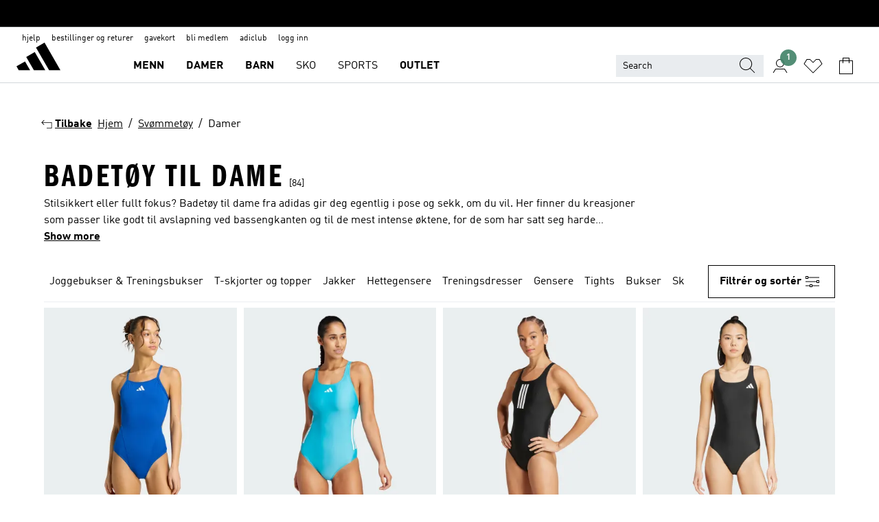

--- FILE ---
content_type: text/html; charset=utf-8
request_url: https://www.adidas.no/svommetoy-damer
body_size: 97107
content:
<!DOCTYPE html><html lang="no" class="theme-adidas"><head><meta charSet="utf-8"><title>Badetøy til dame | adidas NO</title><meta name="description" content="Fjorden, havet og bassenget venter – og med badetøy fra adidas kan du bade, svømme og leke som aldri før. Klikk her for å se utvalget av svømmetøy nå."><meta name="viewport" content="width=device-width, initial-scale=1"><link rel="icon" href="/static/glass/plp/plp-app/favicon.ico"><meta name="apple-itunes-app" data-auto-id="native-iOS-banner" content="app-id=1266591536, app-argument=/"><meta name="robots" content="index,follow"><meta property="og:title" content="Badetøy til dame | adidas NO"><meta property="og:description" content="Fjorden, havet og bassenget venter – og med badetøy fra adidas kan du bade, svømme og leke som aldri før. Klikk her for å se utvalget av svømmetøy nå."><meta property="og:site_name" content="adidas NO"><meta property="og:url" content="https://www.adidas.no/svommetoy-damer"><link rel="canonical" href="https://www.adidas.no/svommetoy-damer"><link rel="alternate" href="https://www.adidas.sk/zeny-plavky" hrefLang="sk-SK"><link rel="alternate" href="https://www.adidas.se/dam-badklader" hrefLang="sv-SE"><link rel="alternate" href="https://www.adidas.pt/fatos_de_banho-mulher" hrefLang="pt-PT"><link rel="alternate" href="https://www.adidas.pl/kobiety-stroje_plywackie" hrefLang="pl-PL"><link rel="alternate" href="https://www.adidas.pe/ropa_de_bano-mujer" hrefLang="es-PE"><link rel="alternate" href="https://www.adidas.no/svommetoy-damer" hrefLang="no-NO"><link rel="alternate" href="https://www.adidas.nl/dames-zwemkleding" hrefLang="nl-NL"><link rel="alternate" href="https://www.adidas.mx/traje_de_bano-mujer" hrefLang="es-MX"><link rel="alternate" href="https://www.adidas.it/costumi_da_bagno-donna" hrefLang="it-IT"><link rel="alternate" href="https://www.adidas.ie/women-swimwear" hrefLang="en-IE"><link rel="alternate" href="https://www.adidas.gr/γυναικεία-μαγιό" hrefLang="el-GR"><link rel="alternate" href="https://www.adidas.fr/maillots_de_bain-femmes" hrefLang="fr-FR"><link rel="alternate" href="https://www.adidas.fi/women-swimwear" hrefLang="en-FI"><link rel="alternate" href="https://www.adidas.es/ropa_de_bano-mujer" hrefLang="es-ES"><link rel="alternate" href="https://www.adidas.dk/kvinder-badetoj" hrefLang="da-DK"><link rel="alternate" href="https://www.adidas.de/en/women-swimwear" hrefLang="en-DE"><link rel="alternate" href="https://www.adidas.de/frauen-badebekleidung" hrefLang="de-DE"><link rel="alternate" href="https://www.adidas.cz/zeny-plavky" hrefLang="cs-CZ"><link rel="alternate" href="https://www.adidas.com/us/women-swimwear" hrefLang="en-US"><link rel="alternate" href="https://www.adidas.com.tr/tr/kadin-mayo" hrefLang="tr-TR"><link rel="alternate" href="https://www.adidas.com.tr/en/women-swimwear" hrefLang="en-TR"><link rel="alternate" href="https://www.adidas.com.sg/women-swimwear" hrefLang="en-SG"><link rel="alternate" href="https://www.adidas.com.ph/women-swimwear" hrefLang="en-PH"><link rel="alternate" href="https://www.adidas.com.br/mulher-natacao" hrefLang="pt-BR"><link rel="alternate" href="https://www.adidas.com.au/women-swimwear" hrefLang="en-AU"><link rel="alternate" href="https://www.adidas.com.ar/trajes_de_bano-mujer" hrefLang="es-AR"><link rel="alternate" href="https://www.adidas.co.uk/women-swimwear" hrefLang="en-GB"><link rel="alternate" href="https://www.adidas.co.th/th/ผู้หญิง-ชุดว่ายน้ำ" hrefLang="th-TH"><link rel="alternate" href="https://www.adidas.co.th/en/women-swimwear" hrefLang="en-TH"><link rel="alternate" href="https://www.adidas.co.nz/women-swimwear" hrefLang="en-NZ"><link rel="alternate" href="https://www.adidas.co.kr/women-swimwear" hrefLang="ko-KR"><link rel="alternate" href="https://www.adidas.co.in/women-swimwear" hrefLang="en-IN"><link rel="alternate" href="https://www.adidas.co/pantalonetas_y_vestidos_de_bano-mujer" hrefLang="es-CO"><link rel="alternate" href="https://www.adidas.cl/trajes_de_bano-mujer" hrefLang="es-CL"><link rel="alternate" href="https://www.adidas.ch/it/costumi_da_bagno-donna" hrefLang="it-CH"><link rel="alternate" href="https://www.adidas.ch/fr/maillots_de_bain-femmes" hrefLang="fr-CH"><link rel="alternate" href="https://www.adidas.ch/en/women-swimwear" hrefLang="en-CH"><link rel="alternate" href="https://www.adidas.ch/de/damen-badebekleidung" hrefLang="de-CH"><link rel="alternate" href="https://www.adidas.ca/fr/femmes-maillots_de_bain" hrefLang="fr-CA"><link rel="alternate" href="https://www.adidas.ca/en/women-swimwear" hrefLang="en-CA"><link rel="alternate" href="https://www.adidas.be/nl/dames-zwemkleding" hrefLang="nl-BE"><link rel="alternate" href="https://www.adidas.be/fr/maillots_de_bain-femmes" hrefLang="fr-BE"><link rel="alternate" href="https://www.adidas.be/en/women-swimwear" hrefLang="en-BE"><link rel="alternate" href="https://www.adidas.at/damen-swimwear" hrefLang="de-AT"><link rel="alternate" href="https://www.adidas.com/bh/ar/women-swimwear" hrefLang="ar-BH"><link rel="alternate" href="https://www.adidas.com.eg/ar/women-swimwear" hrefLang="ar-EG"><link rel="alternate" href="https://www.adidas.com/kw/ar/women-swimwear" hrefLang="ar-KW"><link rel="alternate" href="https://www.adidas.co.ma/ar/women-swimwear" hrefLang="ar-MA"><link rel="alternate" href="https://www.adidas.com/om/ar/women-swimwear" hrefLang="ar-OM"><link rel="alternate" href="https://www.adidas.com/qa/ar/women-swimwear" hrefLang="ar-QA"><link rel="alternate" href="https://www.adidas.sa/ar/women-swimwear" hrefLang="ar-SA"><link rel="alternate" href="https://www.adidas.ae/en/women-swimwear" hrefLang="en-AE"><link rel="alternate" href="https://www.adidas.com/bh/en/women-swimwear" hrefLang="en-BH"><link rel="alternate" href="https://www.adidas.com.eg/en/women-swimwear" hrefLang="en-EG"><link rel="alternate" href="https://www.adidas.co.il/en/women-swimwear" hrefLang="en-IL"><link rel="alternate" href="https://www.adidas.com/kw/en/women-swimwear" hrefLang="en-KW"><link rel="alternate" href="https://www.adidas.com/om/en/women-swimwear" hrefLang="en-OM"><link rel="alternate" href="https://www.adidas.com/qa/en/women-swimwear" hrefLang="en-QA"><link rel="alternate" href="https://www.adidas.sa/en/women-swimwear" hrefLang="en-SA"><link rel="alternate" href="https://www.adidas.co.za/women-swimwear" hrefLang="en-ZA"><link rel="alternate" href="https://www.adidas.co.ma/fr/women-swimwear" hrefLang="fr-MA"><link rel="alternate" href="https://www.adidas.co.il/he/women-swimwear" hrefLang="he-IL"><meta name="next-head-count" content="74"><link rel="preconnect" href="//esm.glass.adidas.com"><link rel="preconnect" href="//microfrontends.glass.adidas.com"><link rel="stylesheet" href="https://esm.glass.adidas.com/@adl/collection@6.1.2/css"><link rel="stylesheet" href="https://esm.glass.adidas.com/@adl/stripes-tokens-web-adidas@1.2.58/css/index.css"><link rel="stylesheet" href="https://esm.glass.adidas.com/@adl/grid@7.0.0-beta.13"><link rel="stylesheet" href="https://esm.glass.adidas.com/@adl/typography@1.1.0"><script type="module" id="external-dependencies">
         import React from 'https://esm.glass.adidas.com/v1/react@18.3.1';
         window.React = React;
      
         import ReactDOM from 'https://esm.glass.adidas.com/v1/react-dom@18.3.1';
         window.ReactDOM = ReactDOM;
      </script><script id="performance-load">
  window.addEventListener('load', function (e) { window.BOOMR_onload = (e && e.timeStamp) || new Date().getTime() }, false);

  window.BOOMR = window.BOOMR || {};
  window.BOOMR.snippetExecuted = true;
  if (window.performance && performance.mark) performance.mark('TTP');

  function SSR_PERFORMANCE_MEASUREMENT(e) {
    try {
        e.onload = undefined;
        if (
            e.complete &&
            window.performance &&
            typeof window.performance.getEntriesByName == 'function' &&
            window.performance.getEntriesByName(e.src)
        ) {
            window.ssrLoadedTimeStamp = window.performance.timing.navigationStart + window.performance.getEntriesByName(e.src)[0].responseEnd;
        } else {
            window.ssrLoadedTimeStamp = new Date().getTime();
            if (window.performance && performance.mark) performance.mark('SSR Visually Complete');
        }
    } catch (e) {}
  }

  var injectSsrPerformanceInstrument = document.querySelector('[data-inject_ssr_performance_instrument]');

  if (injectSsrPerformanceInstrument !== null) {
    if (injectSsrPerformanceInstrument.complete) {
      window.SSR_PERFORMANCE_MEASUREMENT(injectSsrPerformanceInstrument);
    } else {
        injectSsrPerformanceInstrument.addEventListener('load', window.SSR_PERFORMANCE_MEASUREMENT(injectSsrPerformanceInstrument));
    }
  } 

  
      (function(i,s,o,g,r,a,m){
      i['InstanaEumObject']=r;
      i[r]=i[r]||function(){(i[r].q=i[r].q||[]).push(arguments)},
      i[r].l=1*new Date();
      a=s.createElement(o),
      m=s.getElementsByTagName(o)[0];
      a.async=1;
      a.src=g;
      m.parentNode.insertBefore(a,m)
      })(window,document,'script','//eum.instana.io/eum.min.js','ineum');
      ineum('reportingUrl', 'https://eum-eu-west-1.instana.io');
      ineum('autoClearResourceTimings', false);
      ineum('ignoreErrorMessages',[
        /.*Failed to execute 'querySelector'.*/i,
        /.*ResizeObserver loop limit exceeded.*/i
      ]);
      ineum('meta', 'userAgent', window.navigator.userAgent);
      ineum('apiKey', 'BDBM8oS7QzGntzAncTouGg');
      ineum('page', 'PLP_ProductListPage');
  </script><link rel="preload" href="/static/glass/plp/plp-app/a4076517ebc091e285caa39e89aafbd54bc22e20/_next/static/css/421382a4fed4a3f1.css" as="style"><link rel="stylesheet" href="/static/glass/plp/plp-app/a4076517ebc091e285caa39e89aafbd54bc22e20/_next/static/css/421382a4fed4a3f1.css" data-n-g=""><link rel="preload" href="/static/glass/plp/plp-app/a4076517ebc091e285caa39e89aafbd54bc22e20/_next/static/css/9f879f1b3a51db90.css" as="style"><link rel="stylesheet" href="/static/glass/plp/plp-app/a4076517ebc091e285caa39e89aafbd54bc22e20/_next/static/css/9f879f1b3a51db90.css" data-n-p=""><link rel="preload" href="/static/glass/plp/plp-app/a4076517ebc091e285caa39e89aafbd54bc22e20/_next/static/css/ac330ae49fd49ef9.css" as="style"><link rel="stylesheet" href="/static/glass/plp/plp-app/a4076517ebc091e285caa39e89aafbd54bc22e20/_next/static/css/ac330ae49fd49ef9.css"><noscript data-n-css=""></noscript><script defer="" nomodule="" src="/static/glass/plp/plp-app/a4076517ebc091e285caa39e89aafbd54bc22e20/_next/static/chunks/polyfills-c67a75d1b6f99dc8.js"></script><script defer="" src="/static/glass/plp/plp-app/a4076517ebc091e285caa39e89aafbd54bc22e20/_next/static/chunks/586.c12c99802a6bc400.js"></script><script src="/static/glass/plp/plp-app/a4076517ebc091e285caa39e89aafbd54bc22e20/_next/static/chunks/webpack-ce43791fa2678a7b.js" defer=""></script><script src="/static/glass/plp/plp-app/a4076517ebc091e285caa39e89aafbd54bc22e20/_next/static/chunks/framework-2930527e9e7b48c3.js" defer=""></script><script src="/static/glass/plp/plp-app/a4076517ebc091e285caa39e89aafbd54bc22e20/_next/static/chunks/main-1dd0db79b3053154.js" defer=""></script><script src="/static/glass/plp/plp-app/a4076517ebc091e285caa39e89aafbd54bc22e20/_next/static/chunks/pages/_app-8f044c8f2aa761a9.js" defer=""></script><script src="/static/glass/plp/plp-app/a4076517ebc091e285caa39e89aafbd54bc22e20/_next/static/chunks/78-78466e10b3b49ba0.js" defer=""></script><script src="/static/glass/plp/plp-app/a4076517ebc091e285caa39e89aafbd54bc22e20/_next/static/chunks/74-cd8702e63cf08093.js" defer=""></script><script src="/static/glass/plp/plp-app/a4076517ebc091e285caa39e89aafbd54bc22e20/_next/static/chunks/743-4c0a1ae3daa3b51f.js" defer=""></script><script src="/static/glass/plp/plp-app/a4076517ebc091e285caa39e89aafbd54bc22e20/_next/static/chunks/10-aeb4a29a2a987728.js" defer=""></script><script src="/static/glass/plp/plp-app/a4076517ebc091e285caa39e89aafbd54bc22e20/_next/static/chunks/pages/%5Bpath%5D-4ba1297d02dbeabb.js" defer=""></script><script src="/static/glass/plp/plp-app/a4076517ebc091e285caa39e89aafbd54bc22e20/_next/static/HxRmdupXjNPAyV_wOK8md/_buildManifest.js" defer=""></script><script src="/static/glass/plp/plp-app/a4076517ebc091e285caa39e89aafbd54bc22e20/_next/static/HxRmdupXjNPAyV_wOK8md/_ssgManifest.js" defer=""></script><link rel="stylesheet" data-name="side-panel-mf" href="https://microfrontends.glass.adidas.com/side-panel-mf/style.css"><link rel="stylesheet" data-name="header-mf" href="https://microfrontends.glass.adidas.com/header-mf/7454c96938c6e388b125f2cd37159eb2ac06c469/style.css"><link rel="stylesheet" data-name="footer-mf" href="https://microfrontends.glass.adidas.com/footer-mf/7454c96938c6e388b125f2cd37159eb2ac06c469/style.css">
<script>(window.BOOMR_mq=window.BOOMR_mq||[]).push(["addVar",{"rua.upush":"false","rua.cpush":"false","rua.upre":"false","rua.cpre":"false","rua.uprl":"false","rua.cprl":"false","rua.cprf":"false","rua.trans":"","rua.cook":"false","rua.ims":"false","rua.ufprl":"false","rua.cfprl":"false","rua.isuxp":"false","rua.texp":"norulematch","rua.ceh":"false","rua.ueh":"false","rua.ieh.st":"0"}]);</script>
                              <script>!function(a){var e="https://s.go-mpulse.net/boomerang/",t="addEventListener";if("False"=="True")a.BOOMR_config=a.BOOMR_config||{},a.BOOMR_config.PageParams=a.BOOMR_config.PageParams||{},a.BOOMR_config.PageParams.pci=!0,e="https://s2.go-mpulse.net/boomerang/";if(window.BOOMR_API_key="VS6YR-U7NVZ-5H8FH-JJDPK-U3R2E",function(){function n(e){a.BOOMR_onload=e&&e.timeStamp||(new Date).getTime()}if(!a.BOOMR||!a.BOOMR.version&&!a.BOOMR.snippetExecuted){a.BOOMR=a.BOOMR||{},a.BOOMR.snippetExecuted=!0;var i,_,o,r=document.createElement("iframe");if(a[t])a[t]("load",n,!1);else if(a.attachEvent)a.attachEvent("onload",n);r.src="javascript:void(0)",r.title="",r.role="presentation",(r.frameElement||r).style.cssText="width:0;height:0;border:0;display:none;",o=document.getElementsByTagName("script")[0],o.parentNode.insertBefore(r,o);try{_=r.contentWindow.document}catch(O){i=document.domain,r.src="javascript:var d=document.open();d.domain='"+i+"';void(0);",_=r.contentWindow.document}_.open()._l=function(){var a=this.createElement("script");if(i)this.domain=i;a.id="boomr-if-as",a.src=e+"VS6YR-U7NVZ-5H8FH-JJDPK-U3R2E",BOOMR_lstart=(new Date).getTime(),this.body.appendChild(a)},_.write("<bo"+'dy onload="document._l();">'),_.close()}}(),"".length>0)if(a&&"performance"in a&&a.performance&&"function"==typeof a.performance.setResourceTimingBufferSize)a.performance.setResourceTimingBufferSize();!function(){if(BOOMR=a.BOOMR||{},BOOMR.plugins=BOOMR.plugins||{},!BOOMR.plugins.AK){var e=""=="true"?1:0,t="",n="aoh6qiqxibyaw2ma7z2q-f-941c41a5f-clientnsv4-s.akamaihd.net",i="false"=="true"?2:1,_={"ak.v":"39","ak.cp":"900032","ak.ai":parseInt("238272",10),"ak.ol":"0","ak.cr":14,"ak.ipv":4,"ak.proto":"h2","ak.rid":"374f9d5b","ak.r":42170,"ak.a2":e,"ak.m":"dsca","ak.n":"essl","ak.bpcip":"3.143.232.0","ak.cport":52992,"ak.gh":"23.52.43.16","ak.quicv":"","ak.tlsv":"tls1.3","ak.0rtt":"","ak.0rtt.ed":"","ak.csrc":"-","ak.acc":"","ak.t":"1770061429","ak.ak":"hOBiQwZUYzCg5VSAfCLimQ==cPoJcx476GZSMlbUVc48i9xWhrJ44Dd0K1Vo451cFQKYLgKBGCVqflOw8jNrDuvxG/NT8DexceTSJMbsn1q8c8J+39u8eZzneLttrF110vzd9nlH+rPjfmHs/cwbrs8YvvJD8azeI+DBYODCFBTS1AgNWP98dVi+YOSLIG2QITOKzFr21+t+8ioxyAtK5061TjGasFFqzv/MHjNwMBVvgsq+tEqsQRQpyYBTi0orTXQ75y0HkFaAfZuNoAvmdnWBcSybI/ExLov4yzowbSHu/F+OdIJWjGoX5qwazwTywbATE39G6PjWWAWsYBrlCFnEhNaZb00rcymLd5waa0UTnx5FwMrCMVO7Rt8hKpJMw4E5KeVKPI6xObXf772upl91rXOzJehrjcACqlVobXhOmU8B200Jh7YunpzRRDoaVgE=","ak.pv":"3649","ak.dpoabenc":"","ak.tf":i};if(""!==t)_["ak.ruds"]=t;var o={i:!1,av:function(e){var t="http.initiator";if(e&&(!e[t]||"spa_hard"===e[t]))_["ak.feo"]=void 0!==a.aFeoApplied?1:0,BOOMR.addVar(_)},rv:function(){var a=["ak.bpcip","ak.cport","ak.cr","ak.csrc","ak.gh","ak.ipv","ak.m","ak.n","ak.ol","ak.proto","ak.quicv","ak.tlsv","ak.0rtt","ak.0rtt.ed","ak.r","ak.acc","ak.t","ak.tf"];BOOMR.removeVar(a)}};BOOMR.plugins.AK={akVars:_,akDNSPreFetchDomain:n,init:function(){if(!o.i){var a=BOOMR.subscribe;a("before_beacon",o.av,null,null),a("onbeacon",o.rv,null,null),o.i=!0}return this},is_complete:function(){return!0}}}}()}(window);</script></head><body><div id="__next"><script id="__SOLE_HOST_INFO__">
        window.__SOLE_HOST_INFO__ = {"appId":"@plp/app","originalHost":"www.adidas.no","pageType":"ProductListingPage","context":{"brand":"adidas","locale":"no_NO","env":"production"},"initialised":true};
      </script><script id="__ECOM_BAG__">
        window.__ECOM_BAG__ = undefined;
      </script><script id="__ECOM_WISHLIST__">
        window.__ECOM_WISHLIST__ = undefined;
      </script><div id="gl-theme-icons" style="width:0;height:0;position:absolute;overflow:hidden"><svg xmlns="http://www.w3.org/2000/svg" width="24" height="2350"><symbol fill="none" id="adiclub-logo" viewBox="0 0 24 24"><title>adiclub-logo</title><path d="M3.348 10.787a2.087 2.087 0 0 0-1.22-.375 2.096 2.096 0 0 0-1.505.633A2.165 2.165 0 0 0 0 12.575c0 1.192.963 2.177 2.128 2.177.435.003.86-.127 1.22-.375v.278h1.004v-4.201H3.348v.333Zm-1.192 2.98a1.17 1.17 0 0 1-.834-.35 1.21 1.21 0 0 1 0-1.697 1.17 1.17 0 0 1 .834-.351c.314.003.615.13.838.356.222.225.35.53.354.85a1.2 1.2 0 0 1-1.192 1.192Zm5.897-2.98a2.046 2.046 0 0 0-1.207-.375 2.104 2.104 0 0 0-1.562.606 2.204 2.204 0 0 0 0 3.13 2.104 2.104 0 0 0 1.563.605 2.153 2.153 0 0 0 1.206-.375v.277h1.015V9.026H8.053v1.761Zm-1.177 2.98c-.651 0-1.193-.54-1.193-1.192a1.23 1.23 0 0 1 .355-.85c.223-.226.523-.354.838-.357.637 0 1.18.554 1.18 1.206a1.22 1.22 0 0 1-.351.841 1.18 1.18 0 0 1-.83.352Zm2.698-3.313h1.018v4.2h-1.02l.002-4.2Zm1.017-.388H9.57v-1.04h1.017l.003 1.04Zm3.38 3.403.07.045c-.179.395-.417.695-.713.9-.282.202-.62.31-.965.31a1.494 1.494 0 0 1-.726-.168 1.151 1.151 0 0 1-.48-.491 1.644 1.644 0 0 1-.172-.774 3.313 3.313 0 0 1 .183-1.113c.115-.332.287-.64.51-.91a2.5 2.5 0 0 1 .747-.62 1.88 1.88 0 0 1 .9-.226 1.485 1.485 0 0 1 1.175.53l-.644.58h-.026c-.075-.277-.171-.482-.287-.616a.553.553 0 0 0-.426-.199.692.692 0 0 0-.453.186c-.16.143-.292.314-.391.505a3.309 3.309 0 0 0-.382 1.557c0 .347.078.623.235.827a.75.75 0 0 0 .617.305c.225.003.447-.049.648-.15.22-.122.417-.283.579-.477h.002Zm1.316.08a2.354 2.354 0 0 0-.022.442c.008.101.059.15.152.15a.21.21 0 0 0 .095-.026.316.316 0 0 0 .088-.062l.052.036c-.07.178-.177.34-.313.473a.67.67 0 0 1-.478.182c-.197 0-.34-.073-.427-.217-.087-.144-.104-.39-.052-.739l.59-3.824-.165-.583.009-.053L15.946 9l.044.026-.704 4.523Zm4.164 0a2.345 2.345 0 0 0-.022.442c.009.101.06.15.152.15a.211.211 0 0 0 .096-.026.332.332 0 0 0 .087-.062l.052.036a1.37 1.37 0 0 1-.312.473.67.67 0 0 1-.479.182c-.197 0-.34-.073-.426-.217-.087-.144-.104-.39-.052-.739l.048-.312a3.727 3.727 0 0 1-.357.462c-.204.23-.44.428-.7.589a1.454 1.454 0 0 1-.765.233c-.226 0-.4-.074-.52-.22a1.145 1.145 0 0 1-.236-.576 2.519 2.519 0 0 1 .01-.752l.286-1.857-.165-.583.008-.053 1.131-.327.044.027-.417 2.697c-.052.343-.042.589.03.74a.36.36 0 0 0 .335.224.958.958 0 0 0 .461-.141 2.99 2.99 0 0 0 .51-.367c.14-.124.273-.258.395-.4l.279-1.816-.166-.583.01-.053 1.13-.327.044.027-.491 3.13Zm4.427-2.53a1.103 1.103 0 0 0-.339-.46.8.8 0 0 0-.504-.168 1.521 1.521 0 0 0-.709.195c-.262.14-.5.323-.705.54-.103.106-.2.22-.288.34l.378-2.437L21.67 9l-1.134.327-.009.053.165.583-.729 4.734.035.027.808-.3c.059.043.12.082.184.118.214.121.481.181.8.181.303.002.6-.079.861-.234.277-.165.517-.386.705-.65.21-.292.37-.618.474-.964.115-.38.172-.776.17-1.174a1.757 1.757 0 0 0-.122-.68v-.002Zm-.913 1.928c-.064.26-.159.511-.283.747a1.86 1.86 0 0 1-.4.527.677.677 0 0 1-.488.195.67.67 0 0 1-.478-.218 1.58 1.58 0 0 1-.324-.546l.283-1.823a3.46 3.46 0 0 1 .563-.484c.27-.182.5-.274.692-.274a.428.428 0 0 1 .409.248c.086.165.13.422.13.77 0 .29-.034.577-.104.858" fill="currentColor"></path></symbol><symbol id="alert-error" viewBox="0 0 19 19"><title>alert-error</title><g fill="none" stroke="currentColor" stroke-miterlimit="10"><circle cx="9.5" cy="9.5" r="6"></circle><path d="m11.5 7.5-2 2 2 2m-4-4 2 2-2 2" stroke-linecap="square"></path></g></symbol><symbol id="alert-info" viewBox="0 0 19 19"><title>alert-info</title><circle cx="9.5" cy="9.5" r="6" fill="none" stroke="currentColor" stroke-linecap="square" stroke-miterlimit="10"></circle><circle fill="currentColor" cx="9.5" cy="6.5" r="0.65"></circle><path d="M9.5 8.5v4" fill="none" stroke="currentColor" stroke-linecap="square" stroke-miterlimit="10"></path></symbol><symbol id="alert-success" viewBox="0 0 19 19"><title>alert-success</title><g fill="none" stroke="currentColor" stroke-linecap="square" stroke-miterlimit="10"><path d="m6.5 9.93 1.71 1.71 4.29-4.28"></path><circle cx="9.5" cy="9.5" r="6"></circle></g></symbol><symbol id="alert-warning" viewBox="0 0 19 19"><title>alert-warning</title><path fill="none" stroke="currentColor" stroke-miterlimit="10" d="m9.5 3.5-7 12h14l-7-12z"></path><circle fill="currentColor" cx="9.5" cy="13.53" r="0.65"></circle><path stroke-linecap="square" fill="none" stroke="currentColor" stroke-miterlimit="10" d="M9.5 11.53v-4"></path></symbol><symbol id="broken-image" viewBox="0 0 17 19"><title>broken-image</title><g fill="none" stroke="currentColor" stroke-miterlimit="10"><circle cx="12.5" cy="8.5" r="2"></circle><path d="m.5 14.5 4-7 3.75 7"></path><path stroke-linecap="square" d="M.5 4.5h16v10H.5zm15-2-14 14"></path><path d="m7.5 14.4 2-2.9 2 3"></path></g></symbol><symbol id="checkmark" viewBox="0 0 19 19"><title>checkmark</title><path fill="none" stroke="currentColor" stroke-linecap="square" stroke-miterlimit="10" d="m2.5 10.5 4 4 10-10"></path></symbol><symbol id="contact-email" viewBox="0 0 15 19"><title>contact-email</title><g fill="none" stroke="currentColor" stroke-miterlimit="10"><path stroke-linecap="square" d="M.5 5.5h14v8H.5z"></path><path d="m10.5 9.5 4 4m-14-8 7 6 7-6m-10 4-4 4"></path></g></symbol><symbol id="contact-phone" viewBox="0 0 9 19"><title>contact-phone</title><g fill="none" stroke="currentColor" stroke-miterlimit="10"><path d="M.5 2.5h8v14h-8zm0 11h8m-8-9h8"></path><circle cx="4.5" cy="14.5" r="1"></circle></g></symbol><symbol id="customization" viewBox="0 0 19 19"><title>customization</title><path d="M12.504.717 2.424 12.219l1.785 1.566L14.291 2.281ZM1.65 13.109l-.462 2.329 2.244-.76Z" fill="currentColor"></path><path d="m8.598 10.592-4.56 5.214a8.313 8.313 0 0 0 5.046 2.16z" fill="#3175de"></path><path d="m17.943 9.132-7.339.487 5.712 5.011a8.313 8.313 0 0 0 1.627-5.463z" fill="#f9b900"></path><path d="m9.785 10.486.499 7.469a8.313 8.313 0 0 0 5.26-2.375z" fill="#00ac37"></path><path d="M17.813 7.956a8.313 8.313 0 0 0-2.791-4.655l-4.536 5.13z" fill="#ea2c35"></path></symbol><symbol id="forbidden" viewBox="0 0 13 19"><title>forbidden</title><g fill="none" stroke="currentColor" stroke-miterlimit="10"><circle cx="6.5" cy="9.5" r="6"></circle><path stroke-linecap="square" d="m2.5 5.5 8 8"></path></g></symbol><symbol id="locked" viewBox="0 0 19 19"><title>locked</title><g fill="none" stroke="currentColor" stroke-miterlimit="10"><path d="M13.5 7.5v-1a4 4 0 0 0-8 0v1m-2 0h12v8h-12z"></path><circle cx="9.5" cy="10.68" r="1.18"></circle><path stroke-linecap="square" d="M9.5 13.5v-1.64"></path></g></symbol><symbol id="logo" viewBox="0 0 24 24"><title>logo</title><path d="M15.72 13.61h4.67l-6-10.47-3.5 2 4.87 8.45zm-5.17 1v-1h3.68l-3.92-6.79-3.51 2 2.75 4.78v1zm-7.83-2.19.67 1.19h4.67l-1.85-3.2-3.49 2zm11.51 1.19v1.69a2 2 0 0 0-1.23-.37 2.08 2.08 0 0 0 0 4.16 2.12 2.12 0 0 0 1.19-.37V19h1v-5.39zm-6.17 0v1.69a2 2 0 0 0-1.19-.37 2.08 2.08 0 0 0 0 4.16 2.1 2.1 0 0 0 1.19-.37V19h1v-5.39zm12.22 4.08c0 .81.72 1.39 1.88 1.39.94 0 1.72-.41 1.72-1.32 0-.63-.35-1-1.17-1.15l-.64-.13c-.41-.08-.69-.16-.69-.4s.27-.39.62-.39.71.25.72.55h1c-.05-.78-.68-1.31-1.7-1.31s-1.67.57-1.67 1.32c0 .92.74 1.06 1.38 1.18l.53.1c.38.07.54.18.54.4s-.19.39-.64.39c-.65 0-.86-.34-.87-.63zM18.91 19h1v-4h-1v.32a2 2 0 0 0-1.19-.37 2.08 2.08 0 0 0 0 4.16 2.12 2.12 0 0 0 1.19-.37V19zM3.39 19h1v-4h-1v.32a2 2 0 0 0-1.19-.37 2.08 2.08 0 1 0 0 4.16 2.12 2.12 0 0 0 1.19-.37V19zm7.16 0v-4h-1v4zm-9.46-2a1.15 1.15 0 1 1 1.15 1.15A1.15 1.15 0 0 1 1.09 17zm4.68 0a1.15 1.15 0 1 1 1.15 1.15A1.14 1.14 0 0 1 5.77 17zm10.84 0a1.15 1.15 0 1 1 1.15 1.15A1.15 1.15 0 0 1 16.61 17zm-4.67 0a1.15 1.15 0 1 1 1.15 1.15A1.14 1.14 0 0 1 11.94 17z" fill="currentColor"></path></symbol><symbol id="personalisation-flag" viewBox="0 0 15 19"><title>personalisation-flag</title><g fill="none" stroke="currentColor" stroke-miterlimit="10"><path d="M14.5 13.5H.5v-10h14z"></path><path stroke-linecap="square" d="M7.5 5.5v6m3-3h-6m-4-6v15"></path></g></symbol><symbol id="personalization" viewBox="0 0 19 19"><title>personalization</title><path d="m1.188 15.438.475-2.375 1.78 1.544zM12.23.95 2.376 12.231l1.782 1.544 9.856-11.162z" fill="currentColor"></path><path d="M12.943 6.176 9.5 15.437h1.9l.594-1.662h3.324l.594 1.662h1.9l-3.442-9.26h-1.426zm.713 2.73 1.187 3.324h-2.375l1.188-3.324zm-12.47 7.72v1.187h16.626v-1.188H1.187z" fill="#0286cd"></path></symbol><symbol id="rating-active" viewBox="0 0 19 19"><title>rating-active</title><path d="m9.5 14.26 5.86 4.26-2.23-6.91L19 7.35h-7.25L9.5.48 7.25 7.35H0l5.87 4.26-2.24 6.91z" fill="currentColor"></path></symbol><symbol id="rating-inactive" viewBox="0 0 19 19"><title>rating-inactive</title><path d="M15.01 8.644h-4.204L9.5 4.651 8.195 8.644H3.99l3.407 2.475-1.304 4.007L9.5 12.652l3.397 2.474-1.294-4.008zM19 7.348l-5.874 4.266 2.23 6.906L9.5 14.254 3.626 18.52l2.248-6.906L0 7.348h7.255L9.5.48l2.246 6.868z" fill="currentColor"></path></symbol><symbol id="size-guide" viewBox="0 0 19 19"><title>size-guide</title><g fill="none" stroke="currentColor" stroke-miterlimit="10"><path d="M.5 6.5h18v6H.5z"></path><path stroke-linecap="square" d="M3.5 12.5v-3m3 3v-2m3 2v-3m6 3v-3m-3 3v-2"></path></g></symbol><symbol id="tooltip" viewBox="0 0 14 24"><title>tooltip</title><path fill="currentColor" d="M.49 7.22A6.14 6.14 0 0 1 7 1.76a5.88 5.88 0 0 1 6.25 6c0 3.62-2.6 5.61-5.58 6.07V17H5.1v-5.13c3 0 5.67-.91 5.67-4.06A3.58 3.58 0 0 0 6.94 4.1 3.68 3.68 0 0 0 3 7.22zM5.1 22v-2.68h2.54V22z"></path></symbol><symbol id="usp-checkmark" viewBox="0 0 17 19"><title>usp-checkmark</title><path fill="none" stroke="currentColor" stroke-linecap="square" stroke-miterlimit="10" d="m1.5 10.5 4 4 10-10"></path></symbol><symbol id="usp-delivery-cash" viewBox="0 0 24 24"><title>usp-delivery-cash</title><g fill="none" fill-rule="evenodd"><path d="m15.235 4.5-1.312 3h-3.846l-1.312-3h6.47Z" stroke="currentColor"></path><path d="M12.002 18.5c2.279 0 4.575-.565 5.861-1.76.364-.34.57-.763.623-1.269.059-.567-.067-1.227-.356-1.98-.617-1.609-1.967-3.602-4.034-5.991h-4.2c-2.06 2.395-3.407 4.392-4.024 6-.29.754-.416 1.413-.359 1.98.051.503.255.924.615 1.26 1.281 1.19 3.586 1.76 5.874 1.76Z" stroke="currentColor"></path><path d="M12 15.57v-.68a2 2 0 0 1-1-.299l.16-.46c.295.199.644.303 1 .299a.71.71 0 0 0 .795-.613.548.548 0 0 0 .005-.057c0-.37-.26-.6-.76-.81-.7-.27-1.12-.58-1.12-1.17a1.12 1.12 0 0 1 1-1.1V10h.42v.66c.312.002.617.081.89.23l-.17.45a1.688 1.688 0 0 0-.86-.23c-.52 0-.72.31-.72.59 0 .28.25.53.84.77s1 .64 1 1.24a1.18 1.18 0 0 1-1.07 1.16v.7H12Z" fill="currentColor"></path><path d="M12 15.57v-.68a2 2 0 0 1-1-.299l.16-.46c.295.199.644.303 1 .299a.71.71 0 0 0 .795-.613.548.548 0 0 0 .005-.057c0-.37-.26-.6-.76-.81-.7-.27-1.12-.58-1.12-1.17a1.12 1.12 0 0 1 1-1.1V10h.42v.66c.312.002.617.081.89.23l-.17.45a1.688 1.688 0 0 0-.86-.23c-.52 0-.72.31-.72.59 0 .28.25.53.84.77s1 .64 1 1.24a1.18 1.18 0 0 1-1.07 1.16v.7H12Z" stroke="currentColor" stroke-width="0.37"></path></g></symbol><symbol fill="none" id="usp-delivery-delay" viewBox="0 0 24 24"><title>usp-delivery-delay</title><path fill-rule="evenodd" clip-rule="evenodd" d="M13.143 12.937a1.241 1.241 0 0 1-1.077.797c-.631 0-1.143-.51-1.143-1.14v-.045c.014-.487.326-.916.787-1.077V8.07h.753v3.382c.326.141.58.41.701.743h1.797v.743h-1.818Z" fill="currentColor"></path><path d="M12 19a7 7 0 1 0 0-14 7 7 0 0 0 0 14Z" stroke="currentColor"></path></symbol><symbol id="usp-delivery-evening" viewBox="0 0 24 24"><title>usp-delivery-evening</title><path d="M11.544 8.404a5.3 5.3 0 0 0-2.31 7.05 5.15 5.15 0 0 0 6.94 2.4 4.832 4.832 0 0 0 1.84-1.511 4.64 4.64 0 0 1-5.7-2.49 4.905 4.905 0 0 1-.52-2 5.15 5.15 0 0 1 2-4 6.194 6.194 0 0 0-2.25.55Zm7.47 4.7-3-3m3 0-3 3m-7.66-4.75-3-3m3 0-3 3" fill="none" fill-rule="evenodd" stroke="currentColor" stroke-width="1.001"></path></symbol><symbol fill="none" id="usp-delivery-same-day" viewBox="0 0 24 24"><title>usp-delivery-same-day</title><path d="M5 14.469h2m-3-2h3m0-2H3" stroke="currentColor" stroke-linecap="square"></path><path d="M8.568 17c.374.365.788.688 1.236.962 3.302 2.025 7.626.996 9.656-2.296a6.987 6.987 0 0 0-2.305-9.628A7.03 7.03 0 0 0 7.72 8" stroke="currentColor"></path><path fill-rule="evenodd" clip-rule="evenodd" d="M14.72 12.868a1.24 1.24 0 0 1-1.077.797 1.14 1.14 0 0 1-1.143-1.14v-.045c.014-.488.326-.917.787-1.077V8h.753v3.382c.326.14.58.409.701.743h1.797v.743H14.72Z" fill="currentColor"></path></symbol><symbol id="usp-delivery-store" viewBox="0 0 24 24"><title>usp-delivery-store</title><g stroke="currentColor" fill="none" fill-rule="evenodd"><path stroke-width="1.042" d="M5.576 6.419h12.498l.792 4.042v1.558H4.773v-1.56zm.626 11.984v-6.384m11.302 6.012V12.02"></path><path stroke-width="1.001" stroke-linecap="square" d="M3.896 18.46h16.333"></path><path stroke-width="1.042" d="M10.402 12.02v6.337M3 18.46h17.733"></path><path stroke-width="0.754" d="m16.029 15.911-.868.98m.868-2.585-2.417 2.706"></path></g></symbol><symbol id="usp-delivery" viewBox="0 0 19 19"><title>usp-delivery</title><g fill="none" stroke="currentColor" stroke-miterlimit="10"><path d="M13.42 13.5H9.5"></path><path stroke-linecap="square" d="M4.5 5.5h10l4 3v5h-2m-10 0h-2m0-6h-4"></path><circle cx="8" cy="13" r="1.5"></circle><circle cx="15" cy="13" r="1.5"></circle><path stroke-linecap="square" d="M1.5 9.5h3m-2 2h2"></path></g></symbol><symbol id="usp-exchange" viewBox="0 0 24 24"><title>usp-exchange</title><g stroke="currentColor" stroke-width="1.145" fill="none" fill-rule="evenodd"><path d="m12.982 12.184 2.671 3.07-2.671 3.08m-8.41-3.079h10.76M9.623 5.374l-2.66 3.08 2.66 3.07"></path><path stroke-linecap="round" d="M7.273 8.454h12.01v6.8m-1.481.001h1.48M4.572 7.444v7.811m1.48 0h-1.48"></path></g></symbol><symbol id="usp-free-returns" viewBox="0 0 19 19"><title>usp-free-returns</title><g fill="none" stroke="currentColor" stroke-miterlimit="10"><path stroke-linecap="square" d="M16.5 11.5h-2m3-2h-3m0-4H.5v8h14"></path><path d="M.5 7.5h11m-8 0 4 6m-2-6 4 6m-2-6 4 6"></path><path stroke-linecap="square" d="M14.5 7.5h4"></path></g></symbol><symbol id="usp-gift-card" viewBox="0 0 24 24"><title>usp-gift-card</title><path d="M4.5 17.5h15v-10h-15zm1-8h13m-7 3h5m-5 2h4" fill="none" fill-rule="evenodd" stroke-linecap="square" stroke="currentColor"></path></symbol><symbol id="usp-klarna" viewBox="0 0 24 24"><title>usp-klarna</title><g fill="none" fill-rule="evenodd"><path d="M9.327 1.182H6.718a6.67 6.67 0 0 1-2.69 5.39l-1.037.774L7 12.8h3.282L6.6 7.773a9.243 9.243 0 0 0 2.727-6.591M0 12.79h2.673V1.183H0zm12.136-2.854a1.5 1.5 0 1 0 .01 0h-.01Z" fill="currentColor" transform="translate(6 5)"></path><path d="M11.227 2.28a.587.587 0 0 0 .591-.59.588.588 0 0 0-.59-.59.588.588 0 0 0-.592.59c0 .328.263.59.591.59Zm0-1.071c.263 0 .482.218.482.481a.486.486 0 0 1-.482.482.486.486 0 0 1-.481-.482c0-.263.219-.481.481-.481Zm-.087.547h.11l.109.24h.11l-.11-.24c.065-.022.11-.088.11-.175 0-.11-.089-.197-.22-.197h-.219v.612h.11v-.24Zm0-.285h.11c.065 0 .109.044.109.088 0 .065-.022.087-.11.087h-.11v-.175Z" fill="#000" transform="translate(6 5)"></path></g></symbol><symbol id="usp-sale" viewBox="0 0 24 24"><title>usp-sale</title><g fill="none" fill-rule="evenodd"><path d="m14.657 5.65 2.14 1.987L18.5 6.482V18.5h-13V6.482l1.702 1.155L9.343 5.65 12 7.623l2.657-1.974Z" stroke="currentColor"></path><path d="M6.13 3.54a1.761 1.761 0 1 0 0 3.522 1.761 1.761 0 0 0 0-3.523Zm0 1a.76.76 0 1 1 0 1.52.76.76 0 0 1 0-1.52ZM1.76 0a1.76 1.76 0 1 0 0 3.52 1.76 1.76 0 0 0 0-3.52Zm0 1.001a.76.76 0 1 1 0 1.519.76.76 0 0 1 0-1.519ZM6.37.084l.76.652-5.36 6.25-.76-.652z" transform="translate(8 9)" fill="currentColor" fill-rule="nonzero"></path></g></symbol><symbol id="arrow-back" viewBox="0 0 16 24"><title>arrow-back</title><g fill="none" stroke="currentColor" stroke-miterlimit="10" stroke-width="2"><path d="M15 18v-6H2"></path><path d="m6.5 7-5 5 5 5"></path></g></symbol><symbol id="arrow-down" viewBox="0 0 16 24"><title>arrow-down</title><path fill="none" stroke="currentColor" stroke-miterlimit="10" stroke-width="2" d="M1.5 9 8 15.5 14.5 9"></path></symbol><symbol id="arrow-left-long" viewBox="0 0 24 24"><title>arrow-left-long</title><path fill="none" stroke="currentColor" stroke-miterlimit="10" stroke-width="2" d="m6.4 17-5-5 5-5M2 12h22"></path></symbol><symbol id="arrow-left" viewBox="0 0 10 24"><title>arrow-left</title><path fill="none" stroke="currentColor" stroke-miterlimit="10" stroke-width="2" d="M8 5.5 1.5 12 8 18.5"></path></symbol><symbol id="arrow-right-long" viewBox="0 0 24 24"><title>arrow-right-long</title><path d="m17.59 7 5 5-5 5M0 12h22" fill="none" stroke="currentColor" stroke-miterlimit="10" stroke-width="2"></path></symbol><symbol id="arrow-right" viewBox="0 0 10 24"><title>arrow-right</title><path fill="none" stroke="currentColor" stroke-miterlimit="10" stroke-width="2" d="M2 5.5 8.5 12 2 18.5"></path></symbol><symbol id="arrow-up" viewBox="0 0 16 24"><title>arrow-up</title><path fill="none" stroke="currentColor" stroke-miterlimit="10" stroke-width="2" d="M1.5 14.5 8 8l6.5 6.5"></path></symbol><symbol id="bag-active" viewBox="0 0 16 24"><title>bag-active</title><g stroke="currentColor" stroke-miterlimit="10" stroke-width="2"><path fill="currentColor" d="M1 7h14v14H1z"></path><path fill="none" d="M11 10V3H5v7"></path></g></symbol><symbol id="bag-inactive" viewBox="0 0 16 24"><title>bag-inactive</title><g fill="none" stroke="currentColor" stroke-miterlimit="10" stroke-width="2"><path d="M1 7h14v14H1z"></path><path d="M11 10V3H5v7"></path></g></symbol><symbol id="calendar-active" viewBox="0 0 20 24"><title>calendar-active</title><g stroke="currentColor" stroke-miterlimit="10"><path fill="currentColor" stroke-width="2.011" d="M1 10h18v11H1z"></path><path fill="none" stroke-width="2" d="M1 4h18v6H1zm14-3v6M5 7V1"></path></g></symbol><symbol id="calendar-inactive" viewBox="0 0 20 24"><title>calendar-inactive</title><g fill="none" stroke="currentColor" stroke-miterlimit="10"><path stroke-width="2.011" d="M1 10h18v11H1z"></path><path stroke-width="2" d="M1 4h18v6H1zm14-3v6M5 7V1"></path></g></symbol><symbol id="chat" viewBox="0 0 22 24"><title>chat</title><path d="M21 19V3H1v16h5v3l4-3h11zM4 7h14M4 11h14M4 15h14" fill="none" stroke="currentColor" stroke-miterlimit="10" stroke-width="2"></path></symbol><symbol id="checkbox-checkmark" viewBox="0 0 16 24"><title>checkbox-checkmark</title><path fill="none" stroke="currentColor" stroke-miterlimit="10" stroke-width="2" d="m1 13 4 4L15 7"></path></symbol><symbol id="checkmark-full" viewBox="0 0 24 24"><title>checkmark-full</title><g fill="none" fill-rule="evenodd"><circle fill="currentColor" cx="12" cy="12" r="12"></circle><path fill="#fff" d="m9 15.586 9.293-9.293 1.414 1.414L9 18.414l-4.707-4.707 1.414-1.414z"></path></g></symbol><symbol id="clipboard" viewBox="0 0 24 24"><title>clipboard</title><g fill="none" fill-rule="evenodd"><path d="M0 24h24V0H0z"></path><path d="M18 2v3.994h3.994v16h-16V18H2V2h16Zm1.984 6.004H8.004v11.98h11.98V8.004ZM16 4H4v12h1.994V5.995L16 5.994V4Z" fill="currentColor" fill-rule="nonzero"></path></g></symbol><symbol id="close" viewBox="0 0 18 24"><title>close</title><path d="m17 4-8 8 8 8M1 4l8 8-8 8" fill="none" stroke="currentColor" stroke-miterlimit="10" stroke-width="2"></path></symbol><symbol id="cross-small" viewBox="0 0 14 24"><title>cross-small</title><path d="m13 6-6 6 6 6M1 6l6 6-6 6" fill="none" stroke="currentColor" stroke-miterlimit="10" stroke-width="2"></path></symbol><symbol id="download" viewBox="0 0 24 24"><title>download</title><g fill="currentColor" fill-rule="evenodd"><path d="M3 21v-8h2v6h14v-6h2v8H3z"></path><path d="m12 16-5.707-5.707 1.414-1.414L11 12.17V2.586h2v9.585l3.293-3.292 1.414 1.414L12 16z"></path></g></symbol><symbol id="dropdown" viewBox="0 0 16 24"><title>dropdown</title><path fill="none" stroke="currentColor" stroke-miterlimit="10" stroke-width="2" d="M1.5 9 8 15.5 14.5 9"></path></symbol><symbol id="edit" viewBox="0 0 22 24"><title>edit</title><path d="M7 20 20 7l-4.02-4L3 16l-1 5 5-1zm-3-4 3 3m7-13 3 3" fill="none" stroke="currentColor" stroke-miterlimit="10" stroke-width="2"></path></symbol><symbol fill="none" id="external-link" viewBox="0 0 24 24"><title>external-link</title><path fill-rule="evenodd" clip-rule="evenodd" d="M19.586 3H15V1h8v8h-2V4.414l-7.293 7.293-1.414-1.414L19.586 3Z" fill="currentColor"></path><path fill-rule="evenodd" clip-rule="evenodd" d="M1 3h12v2H3v16h16V11h2v12H1V3Z" fill="currentColor"></path></symbol><symbol fill="none" id="filter" viewBox="0 0 27 30"><path fill-rule="evenodd" stroke="currentColor" clip-rule="evenodd" d="M6 12V8H10V9.5L26 9.5V10.5L10 10.5V12H6ZM7 9H9V11H7V9Z" fill="currentColor"></path><path fill-rule="evenodd" stroke="currentColor" clip-rule="evenodd" d="M26 22.5L16 22.5V24H12V22.5L6 22.5V21.5L12 21.5V20H16V21.5L26 21.5V22.5ZM15 21H13V23H15V21Z" fill="currentColor"></path><path fill-rule="evenodd" stroke="currentColor" clip-rule="evenodd" d="M22 16.5L6 16.5V15.5L22 15.5V14H26V18H22V16.5ZM23 15H25V17H23V15Z" fill="currentColor"></path></symbol><symbol fill="none" id="fullscreen" viewBox="0 0 24 24"><title>fullscreen</title><path fill-rule="evenodd" clip-rule="evenodd" d="M21 2h-7v2h4.586l-5.293 5.293 1.414 1.414L20 5.414V10h2V2h-1ZM4 14v4.586l5.293-5.293 1.414 1.414L5.414 20H10v2H2v-8h2Z" fill="currentColor"></path></symbol><symbol id="hamburger" viewBox="0 0 24 24"><title>hamburger</title><path d="M0 6h24M0 12h24M0 18h24" fill="none" stroke="currentColor" stroke-miterlimit="10" stroke-width="2"></path></symbol><symbol fill="none" id="hd-filled" viewBox="0 0 24 24"><title>hd-filled</title><path fill-rule="evenodd" clip-rule="evenodd" d="M24 2H0v20h24V2ZM9.06 12.815V17h1.851V7H9.06v4.087H5.85V7H4v10h1.85v-4.185h3.21Zm10.927.323a44.552 44.552 0 0 0 0-2.262 9.502 9.502 0 0 0-.067-.94 3.367 3.367 0 0 0-.186-.787 2.87 2.87 0 0 0-.333-.688c-.338-.506-.737-.876-1.199-1.11C17.741 7.117 17.186 7 16.538 7h-3.422v10h3.422c.648 0 1.203-.117 1.664-.351.462-.234.861-.604 1.199-1.11.142-.215.253-.44.333-.674a3.61 3.61 0 0 0 .186-.786c.036-.29.058-.604.067-.941Zm-1.851-2.15c.009.282.013.619.013 1.012s-.004.735-.013 1.025c-.01.281-.027.525-.053.73a2.313 2.313 0 0 1-.12.506c-.045.14-.111.267-.2.38-.31.411-.772.617-1.385.617h-1.411V8.742h1.411c.613 0 1.074.206 1.385.618.089.112.155.238.2.379.053.14.093.313.12.52.026.196.044.44.053.73Z" fill="currentColor"></path></symbol><symbol fill="none" id="hd-outline" viewBox="0 0 24 24"><title>hd-outline</title><path fill-rule="evenodd" clip-rule="evenodd" d="M2 4h20v16H2V4ZM0 22V2h24v20H0Zm9.06-9.185V17h1.851V7H9.06v4.087H5.85V7H4v10h1.85v-4.185h3.21Zm10.927.323a44.552 44.552 0 0 0 0-2.262 9.502 9.502 0 0 0-.067-.94 3.367 3.367 0 0 0-.186-.787 2.87 2.87 0 0 0-.333-.688c-.338-.506-.737-.876-1.199-1.11C17.741 7.117 17.186 7 16.538 7h-3.422v10h3.422c.648 0 1.203-.117 1.664-.351.462-.234.861-.604 1.199-1.11.142-.215.253-.44.333-.674a3.61 3.61 0 0 0 .186-.786c.036-.29.058-.604.067-.941Zm-1.851-2.15c.009.282.013.619.013 1.012s-.004.735-.013 1.025c-.01.281-.027.525-.053.73a2.313 2.313 0 0 1-.12.506c-.045.14-.111.267-.2.38-.31.411-.772.617-1.385.617h-1.411V8.742h1.411c.613 0 1.074.206 1.385.618.089.112.155.238.2.379.053.14.093.313.12.52.026.196.044.44.053.73Z" fill="currentColor"></path></symbol><symbol id="hide-active" viewBox="0 0 24 24"><title>hide-active</title><g fill="none" stroke="currentColor" stroke-miterlimit="10" stroke-width="2"><circle cx="12" cy="10.95" r="3.81"></circle><path d="M12 17.35A12.31 12.31 0 0 1 2 11.9a12.31 12.31 0 0 1 10-5.45 12.31 12.31 0 0 1 10 5.45 12.31 12.31 0 0 1-10 5.45zM22 2 2 22"></path></g></symbol><symbol id="hide-inactive" viewBox="0 0 24 24"><title>hide-inactive</title><g fill="none" stroke="currentColor" stroke-miterlimit="10" stroke-width="2"><circle cx="12" cy="10.95" r="3.81"></circle><path d="M12 17.35A12.31 12.31 0 0 1 2 11.9a12.31 12.31 0 0 1 10-5.45 12.31 12.31 0 0 1 10 5.45 12.31 12.31 0 0 1-10 5.45z"></path></g></symbol><symbol id="locate-target" viewBox="0 0 22 24"><title>locate-target</title><g fill="none" stroke="currentColor" stroke-miterlimit="10" stroke-width="2"><circle cx="11" cy="12" r="8"></circle><path d="M11 1v6m0 10v6m11-11h-6M6 12H0"></path></g></symbol><symbol id="lock" viewBox="0 0 24 24"><title>lock</title><g stroke="currentColor" stroke-width="2" fill="none" fill-rule="evenodd"><path d="M3 21h18V9H3z"></path><path d="M13.773 13.773a1.774 1.774 0 1 1-3.547-.001 1.774 1.774 0 0 1 3.547 0Z"></path><path d="M12 18v-2.454" stroke-linecap="square"></path><path d="M18 8.9V8A6 6 0 1 0 6 8v1"></path></g></symbol><symbol id="minus" viewBox="0 0 20 2"><title>minus</title><g fill="none" fill-rule="evenodd"><path d="M0 24h24V0H0z" transform="translate(-2 -11)"></path><path d="M20 1H0" stroke="currentColor" stroke-width="2"></path></g></symbol><symbol id="notification-active" viewBox="0 0 24 24"><title>notification-active</title><g stroke="currentColor" stroke-miterlimit="10" stroke-width="2"><path d="M15 18a3 3 0 0 1-6 0m-7 0h20" fill="none"></path><path fill="currentColor" d="M19 10a7 7 0 0 0-14 0v8h14z"></path><path d="M5.21 2a10.46 10.46 0 0 0-3.52 6m20.62 0a10.46 10.46 0 0 0-3.52-6" fill="none"></path></g></symbol><symbol id="notification-inactive" viewBox="0 0 24 24"><title>notification-inactive</title><path d="M15 18a3 3 0 0 1-6 0m-7 0h20m-3-8a7 7 0 0 0-14 0v8h14zM5.21 2a10.46 10.46 0 0 0-3.52 6m20.62 0a10.46 10.46 0 0 0-3.52-6" fill="none" stroke="currentColor" stroke-miterlimit="10" stroke-width="2"></path></symbol><symbol fill="none" id="pause-outline" viewBox="0 0 24 24"><title>pause-outline</title><path d="M9 4H7v16h2V4Zm8 0h-2v16h2V4Z" fill="currentColor"></path></symbol><symbol id="pin-small" viewBox="0 0 9 19"><title>pin-small</title><g fill="none" stroke="currentColor" stroke-miterlimit="10"><circle cx="4.5" cy="7.5" r="4" stroke-linecap="square"></circle><path d="M1.17 9.71 4.5 15.5l3.33-5.79"></path></g></symbol><symbol id="pin" viewBox="0 0 14 24"><title>pin</title><g fill="none" stroke="currentColor" stroke-miterlimit="10" stroke-width="2"><circle cx="7" cy="9" r="6" stroke-linecap="square"></circle><path d="M2 12.32 7 21l5-8.68"></path></g></symbol><symbol fill="none" id="play-filled" viewBox="0 0 24 24"><title>play-filled</title><path d="M18.5 11.66 5 20.32V3l13.5 8.66Z" fill="currentColor"></path></symbol><symbol fill="none" id="play-outline" viewBox="0 0 24 24"><title>play-outline</title><path fill-rule="evenodd" clip-rule="evenodd" d="M18.5 11.66 5 3v17.32l13.5-8.66Zm-3.704 0L7 6.66v10l7.796-5Z" fill="currentColor"></path></symbol><symbol id="plus" viewBox="0 0 20 24"><title>plus</title><path d="M10 2v20m10-10H0" fill="none" stroke="currentColor" stroke-miterlimit="10" stroke-width="2"></path></symbol><symbol id="profile" viewBox="0 0 20 24"><title>profile</title><g fill="none" stroke="currentColor" stroke-miterlimit="10" stroke-width="2"><path d="M19 20.5 15.63 16H4.38L1 20.5"></path><circle cx="10" cy="8.5" r="4.5"></circle></g></symbol><symbol id="reload" viewBox="0 0 24 24"><title>reload</title><g fill="none" fill-rule="evenodd" stroke="currentColor" stroke-width="2"><path d="M7.827 6.343A8 8 0 1 1 5.484 12v-1" stroke-linecap="square"></path><path d="M2.007 13.427 5.484 9.95l3.478 3.477"></path></g></symbol><symbol fill="none" id="sd-filled" viewBox="0 0 24 24"><title>sd-filled</title><path fill-rule="evenodd" clip-rule="evenodd" d="M24 2H0v20h24V2ZM10.882 15.287c.182-.368.273-.792.273-1.27 0-.442-.06-.838-.178-1.188a2.064 2.064 0 0 0-.573-.884 2.238 2.238 0 0 0-.751-.498 4.73 4.73 0 0 0-1.106-.276l-1.16-.18a1.953 1.953 0 0 1-.533-.137 1.406 1.406 0 0 1-.355-.235.951.951 0 0 1-.219-.332 1.275 1.275 0 0 1-.054-.373c0-.34.118-.63.355-.87.245-.248.623-.373 1.133-.373.319 0 .655.042 1.01.125.355.073.683.257.983.552l1.202-1.202a3.683 3.683 0 0 0-1.38-.884C9.03 7.088 8.443 7 7.77 7c-.529 0-1.002.074-1.42.221a3.053 3.053 0 0 0-1.066.622c-.29.257-.514.57-.669.939a3.02 3.02 0 0 0-.232 1.201c0 .838.232 1.483.697 1.934.218.212.478.387.778.525.3.129.669.226 1.106.29l1.16.18c.246.036.428.078.547.124.118.046.227.115.327.207.2.203.3.474.3.815 0 .396-.145.7-.436.912-.292.211-.724.317-1.297.317a4.4 4.4 0 0 1-1.27-.18 2.48 2.48 0 0 1-1.065-.648L4 15.702c.473.488.997.828 1.57 1.022.583.184 1.243.276 1.98.276.51 0 .983-.064 1.42-.193a3.551 3.551 0 0 0 1.147-.58 2.71 2.71 0 0 0 .765-.94Zm9.104-2.168a42.121 42.121 0 0 0 0-2.224 9.03 9.03 0 0 0-.068-.925 3.202 3.202 0 0 0-.191-.774 2.776 2.776 0 0 0-.341-.677c-.346-.497-.756-.86-1.23-1.09-.473-.231-1.041-.346-1.706-.346h-3.51v9.834h3.51c.665 0 1.233-.115 1.707-.345.473-.23.883-.594 1.229-1.091a2.86 2.86 0 0 0 .34-.663c.092-.24.156-.498.192-.774.037-.285.06-.594.068-.925Zm-1.898-2.114c.01.277.014.608.014.995s-.005.723-.014 1.008a7.34 7.34 0 0 1-.054.719 2.16 2.16 0 0 1-.123.497 1.143 1.143 0 0 1-.205.373c-.319.405-.792.607-1.42.607H14.84V8.796h1.447c.628 0 1.101.202 1.42.607.091.11.16.235.205.373.055.138.095.309.123.511.027.194.045.433.054.718Z" fill="currentColor"></path></symbol><symbol fill="none" id="sd-outline" viewBox="0 0 24 24"><title>sd-outline</title><path fill-rule="evenodd" clip-rule="evenodd" d="M2 4h20v16H2V4ZM0 22V2h24v20H0Zm10.882-6.713c.182-.368.273-.792.273-1.27 0-.442-.06-.838-.178-1.188a2.064 2.064 0 0 0-.573-.884 2.238 2.238 0 0 0-.751-.498 4.73 4.73 0 0 0-1.106-.276l-1.16-.18a1.953 1.953 0 0 1-.533-.137 1.406 1.406 0 0 1-.355-.235.951.951 0 0 1-.219-.332 1.275 1.275 0 0 1-.054-.373c0-.34.118-.63.355-.87.245-.248.623-.373 1.133-.373.319 0 .655.042 1.01.125.355.073.683.257.983.552l1.202-1.202a3.683 3.683 0 0 0-1.38-.884C9.03 7.088 8.443 7 7.77 7c-.529 0-1.002.074-1.42.221a3.053 3.053 0 0 0-1.066.622c-.29.257-.514.57-.669.939a3.02 3.02 0 0 0-.232 1.201c0 .838.232 1.483.697 1.934.218.212.478.387.778.525.3.129.669.226 1.106.29l1.16.18c.246.036.428.078.547.124.118.046.227.115.327.207.2.203.3.474.3.815 0 .396-.145.7-.436.912-.292.211-.724.317-1.297.317a4.4 4.4 0 0 1-1.27-.18 2.48 2.48 0 0 1-1.065-.648L4 15.702c.473.488.997.828 1.57 1.022.583.184 1.243.276 1.98.276.51 0 .983-.064 1.42-.193a3.551 3.551 0 0 0 1.147-.58 2.71 2.71 0 0 0 .765-.94Zm9.104-2.168a42.121 42.121 0 0 0 0-2.224 9.03 9.03 0 0 0-.068-.925 3.202 3.202 0 0 0-.191-.774 2.776 2.776 0 0 0-.341-.677c-.346-.497-.756-.86-1.23-1.09-.473-.231-1.041-.346-1.706-.346h-3.51v9.834h3.51c.665 0 1.233-.115 1.707-.345.473-.23.883-.594 1.229-1.091a2.86 2.86 0 0 0 .34-.663c.092-.24.156-.498.192-.774.037-.285.06-.594.068-.925Zm-1.898-2.114c.01.277.014.608.014.995s-.005.723-.014 1.008a7.34 7.34 0 0 1-.054.719 2.16 2.16 0 0 1-.123.497 1.143 1.143 0 0 1-.205.373c-.319.405-.792.607-1.42.607H14.84V8.796h1.447c.628 0 1.101.202 1.42.607.091.11.16.235.205.373.055.138.095.309.123.511.027.194.045.433.054.718Z" fill="currentColor"></path></symbol><symbol id="search" viewBox="0 0 20 24"><title>search</title><g fill="none" stroke="currentColor" stroke-linecap="square" stroke-miterlimit="10" stroke-width="2"><circle cx="8" cy="10" r="6"></circle><path d="m13 15 5 5"></path></g></symbol><symbol id="share" viewBox="0 0 22 24"><title>share</title><g fill="none" stroke="currentColor" stroke-miterlimit="10" stroke-width="2"><path d="M18 7.9a3 3 0 1 1 3-3 3 3 0 0 1-3 3m0 14a3 3 0 1 1 3-3 3 3 0 0 1-3 3"></path><circle cx="4" cy="11.9" r="3"></circle><path d="m6.65 10.5 8.64-4.32m0 11.44L6.65 13.3"></path></g></symbol><symbol fill="none" id="sound-off-filled" viewBox="0 0 24 24"><title>sound-off-filled</title><path fill-rule="evenodd" clip-rule="evenodd" d="M12 2v20.381l-6.892-5.575H2v-8.4h3.07L12 2Zm3.707 13.993L18 13.7l2.293 2.293 1.414-1.414-2.293-2.293 2.293-2.293-1.414-1.414L18 10.872 15.707 8.58l-1.414 1.414 2.293 2.293-2.293 2.293 1.414 1.414Z" fill="currentColor"></path></symbol><symbol fill="none" id="sound-off-outline" viewBox="0 0 24 24"><title>sound-off-outline</title><path fill-rule="evenodd" clip-rule="evenodd" d="M12 4.286V2l-1.679 1.552-5.25 4.854H2v8.4h3.108l5.263 4.258L12 22.38V4.286Zm-5.86 5.855L10 6.573V18.19l-3.91-3.16-.275-.223H4v-4.4h1.852l.288-.265Zm9.567 5.852L18 13.7l2.293 2.293 1.414-1.414-2.293-2.293 2.293-2.293-1.414-1.414L18 10.872 15.707 8.58l-1.414 1.414 2.293 2.293-2.293 2.293 1.414 1.414Z" fill="currentColor"></path></symbol><symbol fill="none" id="sound-on-filled" viewBox="0 0 24 24"><title>sound-on-filled</title><path fill-rule="evenodd" clip-rule="evenodd" d="M12 22.381V2L5.07 8.406H2v8.4h3.108L12 22.381Zm2-3.095a7 7 0 1 0 0-14v2a5 5 0 0 1 0 10v2Zm3-7a3 3 0 0 1-3 3v-2a1 1 0 1 0 0-2v-2a3 3 0 0 1 3 3Z" fill="currentColor"></path></symbol><symbol fill="none" id="sound-on-outline" viewBox="0 0 24 24"><title>sound-on-outline</title><path fill-rule="evenodd" clip-rule="evenodd" d="M13 2v20.381l-6.892-5.575H3v-8.4h3.07L13 2Zm-2 4.573-4.147 3.833H5v4.4h1.815L11 18.191V6.573Zm4 12.713a7 7 0 1 0 0-14v2a5 5 0 0 1 0 10v2Zm3-7a3 3 0 0 1-3 3v-2a1 1 0 1 0 0-2v-2a3 3 0 0 1 3 3Z" fill="currentColor"></path></symbol><symbol fill="none" id="subtitles-cc-filled" viewBox="0 0 24 24"><title>subtitles-cc-filled</title><path fill-rule="evenodd" clip-rule="evenodd" d="M24 2H0v20h24V2ZM10.107 16.227c.668-.525 1.096-1.303 1.284-2.335H9.402a2.108 2.108 0 0 1-.564 1.009c-.263.257-.64.386-1.128.386-.273 0-.518-.046-.734-.138a1.527 1.527 0 0 1-.522-.373 1.514 1.514 0 0 1-.24-.345 2.317 2.317 0 0 1-.14-.497 6.46 6.46 0 0 1-.085-.76A20.183 20.183 0 0 1 5.96 12c0-.47.009-.856.028-1.16.019-.313.047-.571.084-.774.038-.202.085-.368.141-.497.066-.129.146-.244.24-.345a1.52 1.52 0 0 1 .522-.373c.216-.092.46-.138.734-.138.489 0 .865.133 1.128.4.263.258.447.59.55.995h2.003c-.188-1.032-.616-1.805-1.284-2.32C9.45 7.261 8.65 7 7.71 7c-.583 0-1.091.092-1.524.276a3.693 3.693 0 0 0-1.17.76 3.155 3.155 0 0 0-.593.773 3.64 3.64 0 0 0-.296.884 8.15 8.15 0 0 0-.113 1.036 53.478 53.478 0 0 0 0 2.541c.019.378.056.728.113 1.05.066.313.165.604.296.87.141.268.339.526.593.774.348.332.738.59 1.17.774.433.175.94.262 1.524.262.94 0 1.74-.258 2.397-.773Zm8.61 0c.667-.525 1.095-1.303 1.283-2.335h-1.989a2.108 2.108 0 0 1-.564 1.009c-.263.257-.64.386-1.128.386-.273 0-.518-.046-.734-.138a1.528 1.528 0 0 1-.522-.373 1.514 1.514 0 0 1-.24-.345 2.317 2.317 0 0 1-.14-.497 6.46 6.46 0 0 1-.085-.76A20.183 20.183 0 0 1 14.57 12c0-.47.009-.856.028-1.16.019-.313.047-.571.084-.774.038-.202.085-.368.141-.497.066-.129.146-.244.24-.345a1.52 1.52 0 0 1 .522-.373c.216-.092.46-.138.734-.138.489 0 .865.133 1.128.4.263.258.447.59.55.995H20c-.188-1.032-.616-1.805-1.284-2.32C18.058 7.261 17.26 7 16.32 7c-.583 0-1.091.092-1.524.276a3.693 3.693 0 0 0-1.17.76 3.155 3.155 0 0 0-.593.773 3.64 3.64 0 0 0-.296.884 8.15 8.15 0 0 0-.113 1.036 53.478 53.478 0 0 0 0 2.541c.019.378.057.728.113 1.05.066.313.164.604.296.87.141.268.339.526.593.774.348.332.738.59 1.17.774.433.175.94.262 1.524.262.94 0 1.74-.258 2.397-.773Z" fill="currentColor"></path></symbol><symbol fill="none" id="subtitles-cc-outline" viewBox="0 0 24 24"><title>subtitles-cc-outline</title><path fill-rule="evenodd" clip-rule="evenodd" d="M2 4h20v16H2V4ZM0 22V2h24v20H0Zm10.107-5.773c.668-.525 1.096-1.303 1.284-2.335H9.402a2.108 2.108 0 0 1-.564 1.009c-.263.257-.64.386-1.128.386-.273 0-.518-.046-.734-.138a1.527 1.527 0 0 1-.522-.373 1.514 1.514 0 0 1-.24-.345 2.317 2.317 0 0 1-.14-.497 6.46 6.46 0 0 1-.085-.76A20.183 20.183 0 0 1 5.96 12c0-.47.009-.856.028-1.16.019-.313.047-.571.084-.774.038-.202.085-.368.141-.497.066-.129.146-.244.24-.345a1.52 1.52 0 0 1 .522-.373c.216-.092.46-.138.734-.138.489 0 .865.133 1.128.4.263.258.447.59.55.995h2.003c-.188-1.032-.616-1.805-1.284-2.32C9.45 7.261 8.65 7 7.71 7c-.583 0-1.091.092-1.524.276a3.693 3.693 0 0 0-1.17.76 3.155 3.155 0 0 0-.593.773 3.64 3.64 0 0 0-.296.884 8.15 8.15 0 0 0-.113 1.036 53.478 53.478 0 0 0 0 2.541c.019.378.056.728.113 1.05.066.313.165.604.296.87.141.268.339.526.593.774.348.332.738.59 1.17.774.433.175.94.262 1.524.262.94 0 1.74-.258 2.397-.773Zm8.61 0c.667-.525 1.095-1.303 1.283-2.335h-1.989a2.108 2.108 0 0 1-.564 1.009c-.263.257-.64.386-1.128.386-.273 0-.518-.046-.734-.138a1.528 1.528 0 0 1-.522-.373 1.514 1.514 0 0 1-.24-.345 2.317 2.317 0 0 1-.14-.497 6.46 6.46 0 0 1-.085-.76A20.183 20.183 0 0 1 14.57 12c0-.47.009-.856.028-1.16.019-.313.047-.571.084-.774.038-.202.085-.368.141-.497.066-.129.146-.244.24-.345a1.52 1.52 0 0 1 .522-.373c.216-.092.46-.138.734-.138.489 0 .865.133 1.128.4.263.258.447.59.55.995H20c-.188-1.032-.616-1.805-1.284-2.32C18.058 7.261 17.26 7 16.32 7c-.583 0-1.091.092-1.524.276a3.693 3.693 0 0 0-1.17.76 3.155 3.155 0 0 0-.593.773 3.64 3.64 0 0 0-.296.884 8.15 8.15 0 0 0-.113 1.036 53.478 53.478 0 0 0 0 2.541c.019.378.057.728.113 1.05.066.313.164.604.296.87.141.268.339.526.593.774.348.332.738.59 1.17.774.433.175.94.262 1.524.262.94 0 1.74-.258 2.397-.773Z" fill="currentColor"></path></symbol><symbol fill="none" id="subtitles-filled" viewBox="0 0 24 24"><title>subtitles-filled</title><path fill-rule="evenodd" clip-rule="evenodd" d="M24 2H0v20h24V2Zm-4 12H9v-2h11v2Zm-5 4H4v-2h11v2ZM4 14h3v-2H4v2Zm16 4h-3v-2h3v2Z" fill="currentColor"></path></symbol><symbol fill="none" id="subtitles-outline" viewBox="0 0 24 24"><title>subtitles-outline</title><path fill-rule="evenodd" clip-rule="evenodd" d="M2 4h20v16H2V4ZM0 2h24v20H0V2Zm20 12H9v-2h11v2Zm-5 4H4v-2h11v2ZM4 14h3v-2H4v2Zm16 4h-3v-2h3v2Z" fill="currentColor"></path></symbol><symbol id="wishlist-active" viewBox="0 0 20 24"><title>wishlist-active</title><path fill="currentColor" stroke="currentColor" stroke-miterlimit="10" stroke-width="2" d="M7.38 6H4.42L2 10l8 8 8-8-2.41-4h-2.98L10 9 7.38 6z"></path></symbol><symbol id="wishlist-inactive" viewBox="0 0 20 24"><title>wishlist-inactive</title><path fill="none" stroke="currentColor" stroke-miterlimit="10" stroke-width="2" d="M7.38 6H4.42L2 10l8 8 8-8-2.41-4h-2.98L10 9 7.38 6z"></path></symbol><symbol id="zoom-out" viewBox="0 0 22 24"><title>zoom-out</title><g fill="none" fill-rule="evenodd"><path d="M0 24h24V0H0z"></path><g stroke="currentColor" stroke-width="2"><path d="M10 17a7 7 0 1 1 .001-14.001A7 7 0 0 1 10 17Zm5-2 6 6" stroke-linecap="square"></path><path d="M14 10H6"></path></g></g></symbol><symbol id="zoom" viewBox="0 0 22 24"><title>zoom</title><g fill="none" stroke="currentColor" stroke-miterlimit="10" stroke-width="2"><circle cx="9" cy="10" r="7" stroke-linecap="square"></circle><path stroke-linecap="square" d="m14 15 6 6"></path><path d="M9 6v8m4-4H5"></path></g></symbol><symbol fill="none" id="apple" viewBox="0 0 24 24"><title>apple</title><g clip-path="url(#a)"><path d="M20.425 8.5c-.128.1-2.392 1.37-2.392 4.192 0 3.265 2.88 4.42 2.967 4.449-.013.07-.458 1.582-1.519 3.122-.946 1.355-1.934 2.708-3.438 2.708-1.503 0-1.89-.869-3.626-.869-1.691 0-2.293.898-3.668.898s-2.335-1.254-3.438-2.794C4.033 18.397 3 15.588 3 12.92c0-4.277 2.795-6.546 5.545-6.546 1.462 0 2.68.955 3.598.955.873 0 2.235-1.012 3.898-1.012.63 0 2.894.057 4.384 2.183Zm-5.174-3.993c.688-.812 1.175-1.938 1.175-3.065A2.098 2.098 0 0 0 16.383 1c-1.12.042-2.45.741-3.253 1.668-.63.713-1.218 1.84-1.218 2.981 0 .134.015.267.042.398.099.019.2.028.3.029 1.004 0 2.267-.669 2.996-1.569Z" fill="#000"></path></g><defs><clipPath id="a"><path fill="#fff" transform="translate(3 1)" d="M0 0h18v22H0z"></path></clipPath></defs></symbol><symbol id="facebook" viewBox="0 0 24 24"><title>facebook</title><g fill="none" fill-rule="evenodd"><path d="M0 24h24V0H0z"></path><path d="M23 12.067C23 5.955 18.075 1 12 1S1 5.955 1 12.067C1 17.591 5.023 22.17 10.281 23v-7.734H7.488v-3.199h2.793V9.63c0-2.774 1.642-4.306 4.155-4.306 1.204 0 2.462.216 2.462.216v2.724h-1.387c-1.366 0-1.792.853-1.792 1.728v2.076h3.05l-.487 3.2h-2.563V23C18.977 22.17 23 17.591 23 12.067" fill="#1877F2"></path></g></symbol><symbol id="google" viewBox="0 0 24 24"><title>google</title><g fill="none" fill-rule="evenodd"><path d="M21.56 11.25c0-.78-.07-1.53-.2-2.25H11v4.255h5.92a5.06 5.06 0 0 1-2.195 3.32v2.76h3.555c2.08-1.915 3.28-4.735 3.28-8.085Z" fill="#4285F4" transform="translate(1 1)"></path><path d="M11 22c2.97 0 5.46-.985 7.28-2.665l-3.555-2.76c-.985.66-2.245 1.05-3.725 1.05-2.865 0-5.29-1.935-6.155-4.535H1.17v2.85A10.996 10.996 0 0 0 11 22Z" fill="#34A853" transform="translate(1 1)"></path><path d="M4.845 13.09A6.612 6.612 0 0 1 4.5 11c0-.725.125-1.43.345-2.09V6.06H1.17A10.996 10.996 0 0 0 0 11c0 1.775.425 3.455 1.17 4.94l3.675-2.85Z" fill="#FBBC05" transform="translate(1 1)"></path><path d="M11 4.375c1.615 0 3.065.555 4.205 1.645l3.155-3.155C16.455 1.09 13.965 0 11 0 6.7 0 2.98 2.465 1.17 6.06l3.675 2.85C5.71 6.31 8.135 4.375 11 4.375Z" fill="#EA4335" transform="translate(1 1)"></path><path d="M0 0h22v22H0z" transform="translate(1 1)"></path></g></symbol><symbol id="instagram-filled" viewBox="0 0 24 24"><title>instagram-filled</title><g fill="none" fill-rule="evenodd"><path d="M0 24h24V0H0z"></path><path d="M11.5 20c-2.632 0-2.941-.01-3.971-.059-1.022-.045-1.588-.22-1.969-.368a3.53 3.53 0 0 1-1.293-.84 3.54 3.54 0 0 1-.84-1.292c-.148-.382-.323-.948-.37-1.97C3.01 14.44 3 14.13 3 11.5c0-2.633.01-2.941.058-3.972.046-1.022.22-1.588.368-1.968.2-.518.453-.904.84-1.294a3.55 3.55 0 0 1 1.293-.84c.382-.147.948-.322 1.97-.368C8.56 3.01 8.87 3 11.5 3c2.632 0 2.941.01 3.971.058 1.022.046 1.588.22 1.969.368.517.2.904.453 1.293.84.388.39.64.776.84 1.293.148.38.323.947.37 1.97.047 1.03.057 1.338.057 3.971 0 2.632-.01 2.941-.058 3.971-.046 1.022-.22 1.588-.368 1.969a3.54 3.54 0 0 1-.84 1.293c-.39.388-.777.64-1.293.84-.382.148-.948.323-1.97.368-1.03.048-1.34.059-3.971.059" fill="#fff"></path><path d="M12 2c-2.716 0-3.057.012-4.123.061-1.064.047-1.791.216-2.428.464a4.875 4.875 0 0 0-1.77 1.154 4.875 4.875 0 0 0-1.154 1.77c-.248.637-.417 1.363-.464 2.428C2.012 8.943 2 9.284 2 12s.012 3.057.061 4.123c.047 1.065.216 1.791.464 2.428a4.875 4.875 0 0 0 1.154 1.77 4.875 4.875 0 0 0 1.77 1.154c.637.248 1.364.417 2.428.464C8.943 21.988 9.284 22 12 22s3.057-.012 4.123-.061c1.064-.047 1.791-.216 2.428-.464a4.875 4.875 0 0 0 1.77-1.154 4.875 4.875 0 0 0 1.154-1.77c.248-.637.417-1.363.464-2.428.049-1.066.061-1.407.061-4.123s-.012-3.057-.061-4.123c-.047-1.065-.216-1.791-.464-2.428a4.875 4.875 0 0 0-1.154-1.77 4.875 4.875 0 0 0-1.77-1.154c-.637-.248-1.364-.417-2.428-.464C15.057 2.012 14.716 2 12 2m0 1.802c2.67 0 2.986.01 4.041.058.975.044 1.504.207 1.856.344.467.182.8.399 1.151.748.349.351.566.684.748 1.151.137.352.3.881.344 1.856.048 1.055.058 1.371.058 4.041 0 2.67-.01 2.986-.058 4.041-.044.975-.207 1.504-.344 1.856-.182.467-.399.8-.748 1.151a3.129 3.129 0 0 1-1.151.748c-.352.137-.881.3-1.856.344-1.055.048-1.371.058-4.041.058-2.67 0-2.986-.01-4.041-.058-.975-.044-1.504-.207-1.856-.344a3.129 3.129 0 0 1-1.151-.748 3.129 3.129 0 0 1-.748-1.151c-.137-.352-.3-.881-.344-1.856-.048-1.055-.058-1.371-.058-4.041 0-2.67.01-2.986.058-4.041.044-.975.207-1.504.344-1.856.182-.467.399-.8.748-1.151a3.129 3.129 0 0 1 1.151-.748c.352-.137.881-.3 1.856-.344C9.014 3.812 9.33 3.802 12 3.802" fill="currentColor"></path><path d="M12 15.245a3.245 3.245 0 1 1 0-6.49 3.245 3.245 0 0 1 0 6.49M12 7a5 5 0 1 0 0 10 5 5 0 0 0 0-10m6-1a1 1 0 1 1-2 0 1 1 0 0 1 2 0" fill="currentColor"></path></g></symbol><symbol id="instagram" viewBox="0 0 24 24"><title>instagram</title><g fill="none" fill-rule="evenodd"><path d="M0 24h24V0H0z"></path><path d="M11.5 20c-2.632 0-2.941-.01-3.971-.059-1.022-.045-1.588-.22-1.969-.368a3.53 3.53 0 0 1-1.293-.84 3.54 3.54 0 0 1-.84-1.292c-.148-.382-.323-.948-.37-1.97C3.01 14.44 3 14.13 3 11.5c0-2.633.01-2.941.058-3.972.046-1.022.22-1.588.368-1.968.2-.518.453-.904.84-1.294a3.55 3.55 0 0 1 1.293-.84c.382-.147.948-.322 1.97-.368C8.56 3.01 8.87 3 11.5 3c2.632 0 2.941.01 3.971.058 1.022.046 1.588.22 1.969.368.517.2.904.453 1.293.84.388.39.64.776.84 1.293.148.38.323.947.37 1.97.047 1.03.057 1.338.057 3.971 0 2.632-.01 2.941-.058 3.971-.046 1.022-.22 1.588-.368 1.969a3.54 3.54 0 0 1-.84 1.293c-.39.388-.777.64-1.293.84-.382.148-.948.323-1.97.368-1.03.048-1.34.059-3.971.059"></path><path d="M12 2c-2.716 0-3.057.012-4.123.061-1.064.047-1.791.216-2.428.464a4.875 4.875 0 0 0-1.77 1.154 4.875 4.875 0 0 0-1.154 1.77c-.248.637-.417 1.363-.464 2.428C2.012 8.943 2 9.284 2 12s.012 3.057.061 4.123c.047 1.065.216 1.791.464 2.428a4.875 4.875 0 0 0 1.154 1.77 4.875 4.875 0 0 0 1.77 1.154c.637.248 1.364.417 2.428.464C8.943 21.988 9.284 22 12 22s3.057-.012 4.123-.061c1.064-.047 1.791-.216 2.428-.464a4.875 4.875 0 0 0 1.77-1.154 4.875 4.875 0 0 0 1.154-1.77c.248-.637.417-1.363.464-2.428.049-1.066.061-1.407.061-4.123s-.012-3.057-.061-4.123c-.047-1.065-.216-1.791-.464-2.428a4.875 4.875 0 0 0-1.154-1.77 4.875 4.875 0 0 0-1.77-1.154c-.637-.248-1.364-.417-2.428-.464C15.057 2.012 14.716 2 12 2m0 1.802c2.67 0 2.986.01 4.041.058.975.044 1.504.207 1.856.344.467.182.8.399 1.151.748.349.351.566.684.748 1.151.137.352.3.881.344 1.856.048 1.055.058 1.371.058 4.041 0 2.67-.01 2.986-.058 4.041-.044.975-.207 1.504-.344 1.856-.182.467-.399.8-.748 1.151a3.129 3.129 0 0 1-1.151.748c-.352.137-.881.3-1.856.344-1.055.048-1.371.058-4.041.058-2.67 0-2.986-.01-4.041-.058-.975-.044-1.504-.207-1.856-.344a3.129 3.129 0 0 1-1.151-.748 3.129 3.129 0 0 1-.748-1.151c-.137-.352-.3-.881-.344-1.856-.048-1.055-.058-1.371-.058-4.041 0-2.67.01-2.986.058-4.041.044-.975.207-1.504.344-1.856.182-.467.399-.8.748-1.151a3.129 3.129 0 0 1 1.151-.748c.352-.137.881-.3 1.856-.344C9.014 3.812 9.33 3.802 12 3.802" fill="currentColor"></path><path d="M12 15.245a3.245 3.245 0 1 1 0-6.49 3.245 3.245 0 0 1 0 6.49M12 7a5 5 0 1 0 0 10 5 5 0 0 0 0-10m6-1a1 1 0 1 1-2 0 1 1 0 0 1 2 0" fill="currentColor"></path></g></symbol><symbol id="messenger" viewBox="0 0 24 24"><title>messenger</title><g fill="none" fill-rule="evenodd"><path d="M10.934.022C4.774.022 0 4.534 0 10.628c0 3.188 1.307 5.942 3.434 7.845a.88.88 0 0 1 .295.623l.06 1.945a.876.876 0 0 0 1.227.774l2.17-.957a.873.873 0 0 1 .582-.044 11.9 11.9 0 0 0 3.166.42c6.16 0 10.934-4.512 10.934-10.606S17.094.022 10.934.022Z" fill="currentColor" transform="translate(1 1)"></path><path d="m4.37 13.73 3.21-5.095a1.642 1.642 0 0 1 2.372-.438l2.554 1.916a.657.657 0 0 0 .79-.002l3.45-2.618c.46-.35 1.062.203.752.691l-3.21 5.093a1.642 1.642 0 0 1-2.372.438l-2.554-1.916a.657.657 0 0 0-.79.002l-3.451 2.62c-.46.35-1.063-.202-.753-.69" fill="#fff" transform="translate(1 1)"></path></g></symbol><symbol id="pinterest" viewBox="0 0 24 24"><title>pinterest</title><circle cx="12" cy="12" r="11" fill="#fff"></circle><path d="M12 1a11 11 0 0 0-4 21.25 10.83 10.83 0 0 1 0-3.16c.2-.86 1.29-5.47 1.29-5.47A4 4 0 0 1 9 12c0-1.53.89-2.67 2-2.67a1.37 1.37 0 0 1 1.39 1.54 22.13 22.13 0 0 1-.91 3.67 1.6 1.6 0 0 0 1.63 2c2 0 3.46-2.07 3.46-5A4.34 4.34 0 0 0 12 7a4.76 4.76 0 0 0-5 4.78 4.25 4.25 0 0 0 .82 2.51.31.31 0 0 1 .07.31c-.08.35-.27 1.1-.3 1.25s-.16.24-.37.15C5.83 15.36 5 13.35 5 11.74c0-3.47 2.5-6.66 7.24-6.66A6.45 6.45 0 0 1 19 11.43c0 3.79-2.39 6.84-5.7 6.84A2.93 2.93 0 0 1 10.8 17s-.56 2.1-.69 2.62a12.37 12.37 0 0 1-1.37 2.88A11 11 0 1 0 12 1z" fill="currentColor"></path></symbol><symbol id="runtastic" viewBox="0 0 24 24"><title>runtastic</title><path d="M11.971 2a4.28 4.28 0 0 0-3.24 1.34L5.23 7l1.558 1.67 3.452-3.58a2.25 2.25 0 0 1 3.298 0l.112.11 1.58-1.6-.23-.21A4.28 4.28 0 0 0 11.97 2zm4.93 3.33-1.67 1.55 3.58 3.44a2.25 2.25 0 0 1 0 3.29l-.16.15 1.638 1.57.25-.22a4.27 4.27 0 0 0 0-6.26l-3.638-3.52zM3.5 8.67l-.19.18a4.31 4.31 0 0 0-.06 6.32l3.63 3.5 1.69-1.57L5 13.69a2.27 2.27 0 0 1 0-3.33l.11-.1L3.5 8.67zM17 15.33l-3.4 3.56a2.24 2.24 0 0 1-3.3 0l-.16-.18-1.57 1.62.24.27a4.27 4.27 0 0 0 6.27 0l3.49-3.6L17 15.33z" fill="currentColor"></path></symbol><symbol id="tiktok-default" viewBox="0 0 24 24"><title>tiktok-default</title><defs><path id="a" d="M0 0h24v16.911H0z"></path></defs><g fill="none" fill-rule="evenodd"><path d="M0 24h24V0H0z"></path><path fill="#FFF" d="m9.545 12.024 6.273-3.568-6.273-3.57z" transform="translate(0 3.545)"></path><g fill-rule="nonzero"><path d="m.773 18.83.145.202a2.651 2.651 0 0 1-.145-.202Zm2.935-4.617c.131-1.096.574-1.708 1.406-2.338 1.194-.85 2.682-.37 2.682-.37V8.65c.361-.009.723.013 1.08.066v3.675s-1.487-.48-2.681.37c-.832.63-1.275 1.241-1.406 2.337-.005.594.104 1.374.61 2.043a5.11 5.11 0 0 1-.384-.225c-1.108-.757-1.312-1.897-1.307-2.702ZM15.03 3.367c-.819-.91-1.13-1.835-1.244-2.482h1.031s-.203 1.699 1.293 3.367l.023.022a5.702 5.702 0 0 1-1.103-.907ZM20 5.955v3.6s-1.316-.052-2.293-.303c-1.36-.352-2.233-.893-2.233-.893s-.606-.388-.651-.414v7.438a7.36 7.36 0 0 1-.453 2.311c-.443 1.127-1.13 1.87-1.257 2.02 0 0-.836 1.004-2.306 1.677-1.325.608-2.491.595-2.84.608 0 0-2.012.08-3.825-1.114a7.55 7.55 0 0 1-1.094-.893l.009.009c1.813 1.197 3.825 1.113 3.825 1.113.348-.013 1.515 0 2.84-.607 1.47-.674 2.306-1.677 2.306-1.677.127-.15.814-.894 1.257-2.02.34-.863.452-1.898.452-2.311V7.064c.05.027.651.414.651.414s.873.542 2.234.894c.977.25 2.293.303 2.293.303v-2.82c.452.1.836.127 1.085.1Z" fill="#EE1D52" transform="translate(2 1)"></path><path d="M18.915 5.85v2.82s-1.316-.053-2.293-.304c-1.36-.352-2.234-.893-2.234-.893s-.605-.388-.65-.414V14.5c0 .413-.114 1.448-.453 2.31-.443 1.127-1.13 1.871-1.257 2.02 0 0-.836 1.004-2.306 1.678-1.325.607-2.492.594-2.84.607 0 0-2.012.08-3.825-1.113l-.01-.01a7.329 7.329 0 0 1-.537-.593c-.58-.718-.932-1.563-1.022-1.805v-.004c-.145-.419-.443-1.43-.403-2.404.073-1.72.67-2.781.828-3.046a7.23 7.23 0 0 1 1.605-1.91 6.778 6.778 0 0 1 1.908-1.1 6.52 6.52 0 0 1 2.37-.484V11.5s-1.488-.48-2.682.37c-.832.63-1.275 1.241-1.406 2.337-.005.806.199 1.946 1.311 2.707.131.084.258.159.385.225.194.255.43.48.7.664 1.09.7 2 .749 3.166.295.777-.304 1.36-.986 1.632-1.747.172-.476.167-.951.167-1.444V.885h2.714c.113.647.42 1.571 1.243 2.482.33.344.7.652 1.103.907.118.128.728.744 1.515 1.127.403.198.832.347 1.27.449Z" fill="#000" transform="translate(2 1)"></path><g fill="#69C9D0"><path d="m.407 16.721.145.19a1.682 1.682 0 0 1-.145-.19Z" transform="translate(2 1)"></path><path d="M5.426 9.133a6.716 6.716 0 0 0-1.908 1.1 7.165 7.165 0 0 0-1.605 1.915c-.159.264-.755 1.32-.828 3.046-.04.977.263 1.985.403 2.403v.005c.09.237.443 1.087 1.022 1.804.167.207.348.405.538.595a7.539 7.539 0 0 1-1.624-1.48 6.994 6.994 0 0 1-1.017-1.795v-.009c-.145-.418-.448-1.43-.402-2.408.072-1.72.669-2.781.827-3.045a7.165 7.165 0 0 1 1.605-1.915 6.778 6.778 0 0 1 1.908-1.1 6.82 6.82 0 0 1 1.348-.388 6.903 6.903 0 0 1 2.107-.03v.818a6.525 6.525 0 0 0-2.374.484Z" transform="translate(2 1)"></path><path d="M13.787.885h-2.713v14.023c0 .493 0 .968-.167 1.444-.276.757-.86 1.443-1.633 1.747-1.166.458-2.08.405-3.165-.295a2.904 2.904 0 0 1-.7-.66c.926.48 1.754.471 2.78.07.778-.303 1.361-.99 1.632-1.747.172-.475.168-.95.168-1.444V0h3.748c-.004 0-.045.348.05.885Zm5.128 4.186v.779a5.876 5.876 0 0 1-1.27-.45c-.783-.378-1.394-.998-1.516-1.126.14.088.28.167.43.242.959.462 1.895.603 2.356.555Z" transform="translate(2 1)"></path></g></g></g></symbol><symbol id="tiktok" viewBox="0 0 24 24"><title>tiktok</title><path d="M21.823 9.9c-.18.018-.36.027-.54.028a5.873 5.873 0 0 1-4.915-2.655v9.043a6.684 6.684 0 1 1-6.684-6.684c.14 0 .276.012.413.021v3.294c-.137-.017-.272-.042-.413-.042a3.411 3.411 0 0 0 0 6.823c1.884 0 3.549-1.485 3.549-3.369L13.266 1h3.15a5.87 5.87 0 0 0 5.41 5.24V9.9" fill="currentColor" fill-rule="evenodd"></path></symbol><symbol id="twitter" viewBox="0 0 24 24"><title>twitter</title><g fill="none" fill-rule="evenodd"><path d="M0 24h24V0H0z"></path><path d="M23 12c0 6.075-4.925 11-11 11S1 18.075 1 12 5.925 1 12 1s11 4.925 11 11" fill="#1DA1F2"></path><path d="M10.088 18c4.906 0 7.59-4.232 7.59-7.9 0-.121-.003-.24-.009-.36.521-.392.974-.88 1.331-1.438a5.16 5.16 0 0 1-1.532.437 2.77 2.77 0 0 0 1.173-1.536 5.219 5.219 0 0 1-1.693.674A2.617 2.617 0 0 0 15 7c-1.473 0-2.668 1.244-2.668 2.777 0 .218.024.43.07.633-2.217-.116-4.183-1.221-5.498-2.901-.23.41-.361.887-.361 1.395 0 .964.47 1.814 1.186 2.312a2.568 2.568 0 0 1-1.208-.348v.036c0 1.345.92 2.468 2.14 2.722a2.577 2.577 0 0 1-1.205.048c.34 1.103 1.324 1.906 2.492 1.928A5.219 5.219 0 0 1 6 16.752 7.336 7.336 0 0 0 10.088 18" fill="#FFF"></path></g></symbol><symbol id="vk" viewBox="0 0 24 24"><title>vk</title><g fill="none" fill-rule="evenodd"><path d="M7.623 0h6.754C20.54 0 22 1.46 22 7.623v6.754C22 20.54 20.54 22 14.377 22H7.623C1.46 22 0 20.54 0 14.377V7.623C0 1.46 1.46 0 7.623 0" fill="#4680C2" transform="translate(1 1)"></path><path d="M18.647 7.625c.111-.353 0-.609-.493-.609h-1.636c-.413 0-.603.224-.715.464 0 0-.842 2.05-2.017 3.38-.381.384-.556.512-.763.512-.111 0-.254-.128-.254-.48V7.608c0-.417-.127-.609-.476-.609H9.719a.396.396 0 0 0-.413.384c0 .4.588.497.651 1.618v2.434c0 .528-.095.624-.302.624-.556 0-1.906-2.065-2.716-4.42C6.78 7.177 6.62 7 6.209 7H4.555C4.079 7 4 7.224 4 7.464c0 .433.556 2.61 2.59 5.493 1.35 1.97 3.272 3.027 5.004 3.027 1.048 0 1.175-.24 1.175-.64v-1.49c0-.48.095-.56.429-.56.238 0 .667.128 1.636 1.073C15.946 15.487 16.137 16 16.757 16h1.636c.476 0 .699-.24.572-.705-.143-.464-.684-1.137-1.382-1.937-.382-.449-.954-.945-1.128-1.186-.239-.32-.175-.448 0-.736-.016 0 1.985-2.85 2.192-3.811" fill="#FFF" transform="translate(1 1)"></path></g></symbol><symbol id="whatsapp" viewBox="0 0 24 24"><title>whatsapp</title><path d="m1.05 23 1.55-5.65a10.9 10.9 0 1 1 9.45 5.46 10.88 10.88 0 0 1-5.21-1.33z" fill="currentColor"></path><path d="M12.05 21a9.08 9.08 0 1 0-7.68-4.25l.22.35-.92 3.34 3.43-.9.33.2A9.1 9.1 0 0 0 12 21z" fill="#fff"></path><path d="M17.54 14.5c-.07-.11-.25-.18-.52-.32s-1.62-.79-1.87-.88-.43-.14-.61.13a13.32 13.32 0 0 1-.86 1.07c-.16.18-.32.21-.59.07a7.48 7.48 0 0 1-2.19-1.35 8.3 8.3 0 0 1-1.52-1.89c-.16-.27 0-.42.12-.55s.28-.32.41-.48a1.64 1.64 0 0 0 .27-.46.48.48 0 0 0 0-.47c-.07-.14-.61-1.48-.84-2s-.44-.46-.61-.46h-.54a1 1 0 0 0-.73.34 3 3 0 0 0-1 2.27 5.28 5.28 0 0 0 1.16 2.78 12.11 12.11 0 0 0 4.65 4.11 14.78 14.78 0 0 0 1.55.57 3.73 3.73 0 0 0 1.72.11 2.84 2.84 0 0 0 1.84-1.29 2.25 2.25 0 0 0 .16-1.3z" fill="currentColor"></path></symbol><symbol id="yahoo" viewBox="0 0 24 24"><title>yahoo</title><path d="m17.12 3.374-.132.21c-.124.197-.236.366-.391.6-.208.31-.595.924-1.06 1.713l-.452.764c-.313.527-.668 1.124-.944 1.6l-.352.613a539.98 539.98 0 0 0-1.864 3.267v.546c0 .757.016 1.58.045 2.318.014.335.027.933.041 1.565.018.753.035 1.531.054 1.925l.006.118v.015l-.127-.036c-.05-.015-.1-.027-.152-.04a4.418 4.418 0 0 0-.487-.075 3.822 3.822 0 0 0-.305-.012h-.003c-.103 0-.204.004-.305.012a4.418 4.418 0 0 0-.487.075 2.585 2.585 0 0 0-.152.04l-.128.036.001-.015.006-.118c.019-.393.037-1.171.054-1.925.014-.632.028-1.23.041-1.565.029-.737.045-1.56.045-2.318v-.546L9.138 10.5c-.304-.536-.622-1.09-.93-1.625l-.352-.613a149.81 149.81 0 0 0-.944-1.6l-.452-.764A38.257 38.257 0 0 0 5.4 4.184a26.954 26.954 0 0 1-.391-.6l-.132-.21-.001-.001.24.068c.307.088.62.131.955.131.335 0 .657-.043.957-.128l.073-.02.036.066c.594 1.072 2.188 3.692 3.14 5.258.33.54.59.967.719 1.184l.001-.002.002.002c.129-.217.39-.645.718-1.184.952-1.566 2.547-4.186 3.14-5.258l.037-.066.072.02c.3.085.622.128.957.128.336 0 .648-.043.955-.13l.24-.07.003.002Zm-6.092-1.878C7.14 1.496 3.466.986 0 0v22c3.466-.985 7.14-1.496 11.028-1.496 3.842 0 7.505.5 10.972 1.496V0c-3.467.997-7.13 1.496-10.972 1.496Z" transform="matrix(-1 0 0 1 23 1)" fill="#400090" fill-rule="evenodd"></path></symbol><symbol id="youtube" viewBox="0 0 24 24"><title>youtube</title><path d="M23.5 6.19a3 3 0 0 0-2.12-2.14c-1.88-.5-9.38-.5-9.38-.5s-7.51 0-9.38.5A3 3 0 0 0 .5 6.19 31.67 31.67 0 0 0 0 12a31.67 31.67 0 0 0 .5 5.81A3 3 0 0 0 2.62 20c1.87.5 9.38.5 9.38.5s7.5 0 9.38-.5a3 3 0 0 0 2.12-2.14A31.67 31.67 0 0 0 24 12a31.67 31.67 0 0 0-.5-5.81z" fill="currentColor"></path><path fill="#fff" d="M9.54 15.57 15.82 12 9.54 8.43v7.14z"></path></symbol></svg></div><div class="stripes_v7_gl-app gl-app"><script data-mf-id="header-mf" data-mf-role="data" type="application/json" data-mf-version="7454c96938c6e388b125f2cd37159eb2ac06c469">{"mfId":"header-mf","mfServer":"https://microfrontends.glass.adidas.com/header-mf","locale":"no_NO","context":{"brand":"adidas","locale":"no_NO","env":"production"},"environment":"production","isCrawler":"true","featureFlags":{"segments":[{"name":"APAC_MARKETS","match":[{"key":"country","value":["AU","NZ","TH","MY","PH","VN","IN"],"operator":"in"}]},{"name":"AR","match":[{"key":"country","value":"AR","operator":"eq"}]},{"name":"AT","match":[{"key":"country","value":"AT","operator":"eq"}]},{"name":"AU","match":[{"key":"country","value":"AU","operator":"eq"}]},{"name":"BE","match":[{"key":"country","value":"BE","operator":"eq"}]},{"name":"BIG6_MARKETS","match":[{"key":"country","value":["DE","ES","FR","GB","IT","NL"],"operator":"in"}]},{"name":"BR","match":[{"key":"country","value":"BR","operator":"eq"}]},{"name":"CA","match":[{"key":"country","value":"CA","operator":"eq"}]},{"name":"CH","match":[{"key":"country","value":"CH","operator":"eq"}]},{"name":"CL","match":[{"key":"country","value":"CL","operator":"eq"}]},{"name":"CO","match":[{"key":"country","value":"CO","operator":"eq"}]},{"name":"CZ","match":[{"key":"country","value":"CZ","operator":"eq"}]},{"name":"DE","match":[{"key":"country","value":"DE","operator":"eq"}]},{"name":"DK","match":[{"key":"country","value":"DK","operator":"eq"}]},{"name":"EM_MARKETS","match":[{"key":"country","value":["MY","PH","SG","TH","VN"],"operator":"in"}]},{"name":"ES","match":[{"key":"country","value":"ES","operator":"eq"}]},{"name":"FI","match":[{"key":"country","value":"FI","operator":"eq"}]},{"name":"FR","match":[{"key":"country","value":"FR","operator":"eq"}]},{"name":"GB","match":[{"key":"country","value":"GB","operator":"eq"}]},{"name":"GR","match":[{"key":"country","value":"GR","operator":"eq"}]},{"name":"HK","match":[{"key":"country","value":"HK","operator":"eq"}]},{"name":"ID","match":[{"key":"country","value":"ID","operator":"eq"}]},{"name":"IE","match":[{"key":"country","value":"IE","operator":"eq"}]},{"name":"IN","match":[{"key":"country","value":"IN","operator":"eq"}]},{"name":"IT","match":[{"key":"country","value":"IT","operator":"eq"}]},{"name":"JP","match":[{"key":"country","value":"JP","operator":"eq"}]},{"name":"KR","match":[{"key":"country","value":"KR","operator":"eq"}]},{"name":"LAM_MARKETS","match":[{"key":"country","value":["AR","BR","CO","CL","MX","PE"],"operator":"in"}]},{"name":"MD_MARKETS","match":[{"key":"country","value":["MY","TH","PH","SG","TR","VN","IN","KR"],"operator":"in"}]},{"name":"MF_SIDEPANEL_BYPASS","match":[{"key":"mf-sidepanel-bypass","value":"on","operator":"eq"}]},{"name":"MX","match":[{"key":"country","value":"MX","operator":"eq"}]},{"name":"MY","match":[{"key":"country","value":"MY","operator":"eq"}]},{"name":"NA_MARKETS","match":[{"key":"country","value":["US","CA"],"operator":"in"}]},{"name":"NL","match":[{"key":"country","value":"NL","operator":"eq"}]},{"name":"NO","match":[{"key":"country","value":"NO","operator":"eq"}]},{"name":"NZ","match":[{"key":"country","value":"NZ","operator":"eq"}]},{"name":"PAC_MARKETS","match":[{"key":"country","value":["NZ","AU"],"operator":"in"}]},{"name":"PE","match":[{"key":"country","value":"PE","operator":"eq"}]},{"name":"PH","match":[{"key":"country","value":"PH","operator":"eq"}]},{"name":"PL","match":[{"key":"country","value":"PL","operator":"eq"}]},{"name":"PT","match":[{"key":"country","value":"PT","operator":"eq"}]},{"name":"RU","match":[{"key":"country","value":"RU","operator":"eq"}]},{"name":"SE","match":[{"key":"country","value":"SE","operator":"eq"}]},{"name":"SEA_MARKETS","match":[{"key":"country","value":["MY","TH","PH","SG","VN"],"operator":"in"}]},{"name":"SG","match":[{"key":"country","value":"SG","operator":"eq"}]},{"name":"SK","match":[{"key":"country","value":"SK","operator":"eq"}]},{"name":"TH","match":[{"key":"country","value":"TH","operator":"eq"}]},{"name":"TR","match":[{"key":"country","value":"TR","operator":"eq"}]},{"name":"TW","match":[{"key":"country","value":"TW","operator":"eq"}]},{"name":"US","match":[{"key":"country","value":"US","operator":"eq"}]},{"name":"VN","match":[{"key":"country","value":"VN","operator":"eq"}]},{"name":"WE_MARKETS","match":[{"key":"country","value":["DE","ES","FR","GB","IT","NL","AT","BE","CZ","DK","FI","GR","IE","PL","PT","SE","SK","CH","NO"],"operator":"in"}]}],"flags":[{"name":"ANDROID_APP_BANNER_ENABLED","defaultVariant":"on","variants":[{"name":"off","value":false},{"name":"on","value":true}],"rules":[],"disabled":false},{"name":"COM_SHOW_LOWEST_PRICE","defaultVariant":"off","variants":[{"name":"off","value":false},{"name":"on","value":true}],"rules":[{"splits":[{"size":100,"variant":"on"}],"segmentMatch":[{"value":["Omnibus Last Lowest Price"],"operator":"any"}]},{"splits":[{"size":100,"variant":"on"}],"segmentMatch":[{"value":["ADIDAS"],"operator":"any"},{"value":["PL"],"operator":"any"}]}],"disabled":false},{"name":"CUSTOMER_INFO_LINK_ADICLUB","defaultVariant":"off","variants":[{"name":"off","value":false},{"name":"on","value":true}],"rules":[{"splits":[{"size":100,"variant":"on"}],"segmentMatch":[{"value":["BE","CH","DK","FI","IE","IT","NO","SE","SK","ID"],"operator":"any"}]}],"disabled":false},{"name":"CUSTOMER_INFO_LINK_BECOME_A_MEMBER","defaultVariant":"off","variants":[{"name":"off","value":false},{"name":"on","value":true}],"rules":[{"splits":[{"size":100,"variant":"on"}],"segmentMatch":[{"value":["APAC_MARKETS","KR","LAM_MARKETS","MD_MARKETS","NA_MARKETS","WE_MARKETS","JP"],"operator":"any"}]}],"disabled":false},{"name":"CUSTOMER_INFO_LINK_BLOG","defaultVariant":"off","variants":[{"name":"off","value":false},{"name":"on","value":true}],"rules":[{"splits":[{"size":100,"variant":"on"}],"segmentMatch":[{"value":["AU","BR","NZ","JP","AR"],"operator":"any"}]}],"disabled":false},{"name":"CUSTOMER_INFO_LINK_GIFTCARD","defaultVariant":"off","variants":[{"name":"off","value":false},{"name":"on","value":true}],"rules":[{"splits":[{"size":100,"variant":"on"}],"segmentMatch":[{"value":["AT","BE","CH","CL","DE","ES","FI","FR","GB","IE","NL","NO","SE","US","MX","IT","PL","CO","PE","CA","AR"],"operator":"any"}]}],"disabled":false},{"name":"CUSTOMER_INFO_LINK_HELP","defaultVariant":"on","variants":[{"name":"off","value":false},{"name":"on","value":true}],"rules":[],"disabled":false},{"name":"CUSTOMER_INFO_LINK_LOGIN","defaultVariant":"off","variants":[{"name":"off","value":false},{"name":"on","value":true}],"rules":[{"splits":[{"size":100,"variant":"on"}],"segmentMatch":[{"value":["BE","CH","DK","FI","IE","IN","IT","NO","SE","SK","JP"],"operator":"any"}]}],"disabled":false},{"name":"CUSTOMER_INFO_LINK_ORDERS_AND_RETURNS","defaultVariant":"off","variants":[{"name":"off","value":false},{"name":"on","value":true}],"rules":[{"splits":[{"size":100,"variant":"on"}],"segmentMatch":[{"value":["AU","CA","IN","KR","MX","NZ","PE","TR","US","WE_MARKETS","JP"],"operator":"any"}]}],"disabled":false},{"name":"CUSTOMER_INFO_LINK_RETURNS","defaultVariant":"off","variants":[{"name":"off","value":false},{"name":"on","value":true}],"rules":[],"disabled":false},{"name":"CUSTOMER_INFO_LINK_TRACKER","defaultVariant":"on","variants":[{"name":"off","value":false},{"name":"on","value":true}],"rules":[{"splits":[{"size":100,"variant":"off"}],"segmentMatch":[{"value":["AU","CA","IN","KR","MX","NZ","PE","TR","US","WE_MARKETS","JP"],"operator":"any"}]}],"disabled":false},{"name":"CUSTOMER_INFO_LINK_WISHLIST","defaultVariant":"on","variants":[{"name":"off","value":false},{"name":"on","value":true}],"rules":[],"disabled":false},{"name":"CUSTOMER_INFO_ORDERS_LOGIN_LOGIC","defaultVariant":"off","variants":[{"name":"off","value":false},{"name":"on","value":true}],"rules":[{"splits":[{"size":100,"variant":"on"}],"segmentMatch":[{"value":["GB","NL","BE"],"operator":"any"}]}],"disabled":true},{"name":"CXP_FOOTBALL_NAVIGATION_TRACKING","defaultVariant":"off","variants":[{"name":"off","value":false},{"name":"on","value":true}],"rules":[{"splits":[{"size":100,"variant":"on"}],"segmentMatch":[{"value":["BIG6_MARKETS","PL"],"operator":"any"}]}],"disabled":true},{"name":"DISABLE_PROFILE_ICON","defaultVariant":"off","variants":[{"name":"off","value":false},{"name":"on","value":true}],"rules":[],"disabled":false},{"name":"DXP_GW_ENABLED","defaultVariant":"on","variants":[{"name":"off","value":false},{"name":"on","value":true}],"rules":[],"disabled":true},{"name":"GOOGLE_VERTEX_ENABLED","defaultVariant":"off","variants":[{"name":"off","value":false},{"name":"on","value":true}],"rules":[{"splits":[{"size":100,"variant":"on"}],"segmentMatch":{"value":["GB","US","DE"],"operator":"any"}}],"disabled":true},{"name":"IPHONE_APP_BANNER_ENABLED","defaultVariant":"off","variants":[{"name":"off","value":false},{"name":"on","value":true}],"rules":[],"disabled":false},{"name":"IPHONE_NOT_SAFARI_APP_BANNER_ENABLED","defaultVariant":"on","variants":[{"name":"off","value":false},{"name":"on","value":true}],"rules":[],"disabled":false},{"name":"LIFESTYLE_AB_TEST_TRACKING_ENABLED","defaultVariant":"off","variants":[{"name":"off","value":false},{"name":"on","value":true}],"rules":[{"splits":[{"size":100,"variant":"on"}],"segmentMatch":[{"value":["DE","ES","FR","GB","IT","NL","PL","CA"],"operator":"any"}]}],"disabled":true},{"name":"MEMBERSHIP_GUEST_MODE","defaultVariant":"off","variants":[{"name":"off","value":false},{"name":"on","value":true}],"rules":[{"splits":[{"size":100,"variant":"on"}],"segmentMatch":{"value":["AR","BR","CL","CO","MX","PE"],"operator":"any"}}],"disabled":true},{"name":"MEMBERSHIP_INLINE_ACCOUNT_PORTAL","defaultVariant":"off","variants":[{"name":"off","value":false},{"name":"on","value":true}],"rules":[{"splits":[{"size":100,"variant":"on"}],"segmentMatch":{"value":["FI","PT","GR","AT","CZ","SE","DK","NO","SK","CH","IE","BE"],"operator":"any"}}],"disabled":false},{"name":"MEMBERSHIP_SIDE_PANEL_MF_ENABLED","defaultVariant":"off","variants":[{"name":"off","value":false},{"name":"on","value":true}],"rules":[{"splits":[{"size":100,"variant":"on"}],"segmentMatch":[{"value":["AR","AT","AU","BE","BR","CA","CH","CL","CO","CZ","DE","DK","ES","FI","FR","GB","GR","IE","IN","IT","JP","KR","MX","NL","NZ","PE","PH","PL","PT","SE","SG","SK","TH","TR","US","VN","MY","ID","NO"],"operator":"any"}]},{"splits":[{"size":100,"variant":"on"}],"segmentMatch":[{"value":["MF_SIDEPANEL_BYPASS"],"operator":"any"}]}],"disabled":false},{"name":"MOBILE_MENU_TRACKING_EXPERIMENT","defaultVariant":"off","variants":[{"name":"off","value":false},{"name":"on","value":true}],"rules":[{"splits":[{"size":100,"variant":"on"}],"segmentMatch":[{"value":["DE","ES","FR","GB","IT","NL","PL","US","CA"],"operator":"any"}]}],"disabled":true},{"name":"MONETATE_MODIFICATIONS_ENABLED","defaultVariant":"off","variants":[{"name":"off","value":false},{"name":"on","value":true}],"rules":[{"splits":[{"size":100,"variant":"on"}],"segmentMatch":[{"value":["CA","LAM_MARKETS","US","WE_MARKETS","KR","JP","TR"],"operator":"any"}]}],"disabled":false},{"name":"NEW_MICROFRONTENDS_ENABLED","defaultVariant":"on","variants":[{"name":"off","value":false},{"name":"on","value":true}],"rules":[],"disabled":false},{"name":"NOTIFICATION_CENTER_ENABLED","defaultVariant":"off","variants":[{"name":"off","value":false},{"name":"on","value":true}],"rules":[{"splits":[{"size":100,"variant":"on"}],"segmentMatch":[{"value":["AR","AT","AU","BE","BR","CA","CH","CL","CO","CZ","DE","DK","ES","FI","FR","GB","GR","IE","IN","IT","JP","KR","MX","NL","NZ","PE","PH","PL","PT","SE","SG","SK","TH","TR","US","VN","MY","ID","NO"],"operator":"any"}]}],"disabled":false},{"name":"PROFILE_ICON_NOTIFICATIONS_INDICATION","defaultVariant":"on","variants":[{"name":"off","value":false},{"name":"on","value":true}],"rules":[{"splits":[{"size":100,"variant":"off"}],"segmentMatch":[{"value":["FI"],"operator":"any"}]}],"disabled":false},{"name":"REMOVE_FORCED_UPPERCASE_FOR_HEADER","defaultVariant":"off","variants":[{"name":"off","value":false},{"name":"on","value":true}],"rules":[],"disabled":true},{"name":"REMOVE_FORCED_UPPERCASE_FOR_USP","defaultVariant":"off","variants":[{"name":"off","value":false},{"name":"on","value":true}],"rules":[{"splits":[{"size":100,"variant":"on"}],"segmentMatch":{"value":["WE_MARKETS"],"operator":"any"}}],"disabled":false},{"name":"SHOW_FEEDBACK_BUTTON","defaultVariant":"on","variants":[{"name":"off","value":false},{"name":"on","value":true}],"rules":[],"disabled":false},{"name":"SHOW_STANDARD_PRICE","defaultVariant":"on","variants":[{"name":"off","value":false},{"name":"on","value":true}],"rules":[{"splits":[{"size":100,"variant":"off"}],"segmentMatch":[{"value":["PL"],"operator":"any"}]}],"disabled":false},{"name":"USP_DATA_FROM_CMS","defaultVariant":"on","variants":[{"name":"off","value":false},{"name":"on","value":true}],"rules":[],"disabled":true}]},"translations":{"analytics.checkout":"Checkout","auxiliaryMenu.cartIcon":"Go to bag","auxiliaryMenu.fiveOrMoreItems":"{0} items.","auxiliaryMenu.profileIcon.fiveOrMoreNotifications":"{0} notifications.","auxiliaryMenu.profileIcon.loggedIn":"Your adiClub","auxiliaryMenu.profileIcon.notLoggedIn":"Sign up or Log in to adiClub ","auxiliaryMenu.profileIcon.singleNotification":"{0} notification.","auxiliaryMenu.profileIcon.twoToFourNotifications":"{0} notifications.","auxiliaryMenu.singleItem":"{0} item.","auxiliaryMenu.twoToFourItems":"{0} items.","auxiliaryMenu.wishListIcon":"Go to wishlist","cart.cartEmpty":"Din handlevogn er tom","country.name.AD":"Andorra","country.name.AE":"United Arab Emirates","country.name.AF":"Afghanistan","country.name.AG":"Antigua and Barbuda","country.name.AI":"Anguilla","country.name.AL":"Albania","country.name.AM":"Armenia","country.name.AO":"Angola","country.name.AQ":"Antarctica","country.name.AR":"Argentina","country.name.AS":"American Samoa","country.name.AT":"Austria","country.name.AU":"Australia","country.name.AW":"Aruba","country.name.AX":"Ahvenanmaa","country.name.AZ":"Azerbaijan","country.name.BA":"Bosnia and Herzegovina","country.name.BB":"Barbados","country.name.BD":"Bangladesh","country.name.BE":"Belgium","country.name.BF":"Burkina Faso","country.name.BG":"Bulgaria","country.name.BH":"Bahrain","country.name.BI":"Burundi","country.name.BJ":"Benin","country.name.BL":"Saint Barthelemy","country.name.BM":"Bermuda","country.name.BN":"Brunei Darussalam","country.name.BO":"Bolivia","country.name.BQ":"Bonaire","country.name.BR":"Brazil","country.name.BS":"Bahamas","country.name.BT":"Bhutan","country.name.BV":"Bouvet Island","country.name.BW":"Botswana","country.name.BY":"Belarus","country.name.BZ":"Belize","country.name.CA":"Canada","country.name.CC":"Cocos (Keeling) Islands","country.name.CD":"Democratic Republic of the Congo","country.name.CF":"Central African Republic","country.name.CG":"Congo","country.name.CH":"Switzerland","country.name.CI":"Cote d'Ivoire","country.name.CK":"Cook Islands","country.name.CL":"Chile","country.name.CM":"Cameroon","country.name.CN":"China","country.name.CO":"Colombia","country.name.CR":"Costa Rica","country.name.CU":"Cuba","country.name.CV":"Cape Verde","country.name.CW":"Curacao","country.name.CX":"Christmas Island","country.name.CY":"Cyprus","country.name.CZ":"Czech Republic","country.name.DE":"Germany","country.name.DJ":"Djibouti","country.name.DK":"Denmark","country.name.DM":"Dominica","country.name.DO":"Dominican Republic","country.name.DZ":"Algeria","country.name.EC":"Ecuador","country.name.EE":"Estonia","country.name.EG":"Egypt","country.name.EH":"Western Sahara","country.name.ER":"Eritrea","country.name.ES":"Spain","country.name.ET":"Ethiopia","country.name.FI":"Finland","country.name.FJ":"Fiji","country.name.FK":"Falkland Islands (Malvinas)","country.name.FM":"Micronesia","country.name.FO":"Faroe Islands","country.name.FR":"France","country.name.GA":"Gabon","country.name.GB":"United Kingdom","country.name.GD":"Grenada","country.name.GE":"Georgia","country.name.GF":"French Guiana","country.name.GG":"Guernsey","country.name.GH":"Ghana","country.name.GI":"Gibraltar","country.name.GL":"Greenland","country.name.GM":"Gambia","country.name.GN":"Guinea","country.name.GP":"Guadeloupe","country.name.GQ":"Equatorial Guinea","country.name.GR":"Greece","country.name.GS":"South Georgia and the South Sandwich Islands","country.name.GT":"Guatemala","country.name.GU":"Guam","country.name.GW":"Guinea-Bissau","country.name.GY":"Guyana","country.name.HK":"Hong Kong","country.name.HM":"Heard Island and McDonald Islands","country.name.HN":"Honduras","country.name.HR":"Croatia","country.name.HT":"Haiti","country.name.HU":"Hungary","country.name.ID":"Indonesia","country.name.IE":"Ireland","country.name.IL":"Israel","country.name.IM":"Isle of Man","country.name.IN":"India","country.name.IO":"British Indian Ocean Territory","country.name.IQ":"Iraq","country.name.IR":"Iran","country.name.IS":"Iceland","country.name.IT":"Italy","country.name.JE":"Jersey","country.name.JM":"Jamaica","country.name.JO":"Jordan","country.name.JP":"Japan","country.name.KE":"Kenya","country.name.KG":"Kyrgyzstan","country.name.KH":"Cambodia","country.name.KI":"Kiribati","country.name.KM":"Comoros","country.name.KN":"Saint Kitts and Nevis","country.name.KP":"North Korea","country.name.KR":"South Korea","country.name.KW":"Kuwait","country.name.KY":"Cayman Islands","country.name.KZ":"Kazakhstan","country.name.LA":"Lao","country.name.LB":"Lebanon","country.name.LC":"Saint Lucia","country.name.LI":"Liechtenstein","country.name.LK":"Sri Lanka","country.name.LR":"Liberia","country.name.LS":"Lesotho","country.name.LT":"Lithuania","country.name.LU":"Luxembourg","country.name.LV":"Latvia","country.name.LY":"Libya","country.name.MA":"Morocco","country.name.MC":"Monaco","country.name.MD":"Moldova","country.name.ME":"Montenegro","country.name.MF":"Saint Martin","country.name.MG":"Madagascar","country.name.MH":"Marshall Islands","country.name.MK":"Macedonia","country.name.ML":"Mali","country.name.MM":"Myanmar","country.name.MN":"Mongolia","country.name.MO":"Macao","country.name.MP":"Northern Mariana Islands","country.name.MQ":"Martinique","country.name.MR":"Mauritania","country.name.MS":"Montserrat","country.name.MT":"Malta","country.name.MU":"Mauritius","country.name.MV":"Maldives","country.name.MW":"Malawi","country.name.MX":"Mexico","country.name.MY":"Malaysia","country.name.MZ":"Mozambique","country.name.NA":"Namibia","country.name.NC":"New Caledonia","country.name.NE":"Niger","country.name.NF":"Norfolk Island","country.name.NG":"Nigeria","country.name.NI":"Nicaragua","country.name.NL":"Netherlands","country.name.NO":"Norway","country.name.NP":"Nepal","country.name.NR":"Nauru","country.name.NU":"Niue","country.name.NZ":"New Zealand","country.name.OM":"Oman","country.name.PA":"Panama","country.name.PE":"Peru","country.name.PF":"French Polynesia","country.name.PG":"Papua New Guinea","country.name.PH":"Philippines","country.name.PK":"Pakistan","country.name.PL":"Poland","country.name.PM":"Saint Pierre and Miquelon","country.name.PN":"Pitcairn","country.name.PR":"Puerto Rico","country.name.PS":"Palestine, State of","country.name.PT":"Portugal","country.name.PW":"Palau","country.name.PY":"Paraguay","country.name.QA":"Qatar","country.name.RE":"Reunion","country.name.RO":"Romania","country.name.RS":"Serbia","country.name.RU":"Russian Federation","country.name.RW":"Rwanda","country.name.SA":"Saudi Arabia","country.name.SB":"Solomon Islands","country.name.SC":"Seychelles","country.name.SD":"Sudan","country.name.SE":"Sweden","country.name.SG":"Singapore","country.name.SH":"Saint Helena","country.name.SI":"Slovenia","country.name.SJ":"Svalbard and Jan Mayen","country.name.SK":"Slovakia","country.name.SL":"Sierra Leone","country.name.SM":"San Marino","country.name.SN":"Senegal","country.name.SO":"Somalia","country.name.SR":"Suriname","country.name.SS":"South Sudan","country.name.ST":"Sao Tome and Principe","country.name.SV":"El Salvador","country.name.SX":"Sint Maarten","country.name.SY":"Syrian Arab Republic","country.name.SZ":"Eswatini","country.name.TC":"Turks and Caicos Islands","country.name.TD":"Chad","country.name.TF":"French Southern Territories","country.name.TG":"Togo","country.name.TH":"Thailand","country.name.TJ":"Tajikistan","country.name.TK":"Tokelau","country.name.TL":"Timor-Leste","country.name.TM":"Turkmenistan","country.name.TN":"Tunisia","country.name.TO":"Tonga","country.name.TR":"Türkiye","country.name.TT":"Trinidad and Tobago","country.name.TV":"Tuvalu","country.name.TW":"Taiwan","country.name.TZ":"United Republic of Tanzania","country.name.UA":"Ukraine","country.name.UG":"Uganda","country.name.UM":"United States Minor Outlying Islands","country.name.US":"United States","country.name.UY":"Uruguay","country.name.UZ":"Uzbekistan","country.name.VA":"Vatican","country.name.VC":"Saint Vincent and the Grenadines","country.name.VE":"Venezuela","country.name.VG":"British Virgin Islands","country.name.VI":"US Virgin Islands","country.name.VN":"Viet Nam","country.name.VU":"Vanuatu","country.name.WF":"Wallis and Futuna","country.name.WS":"Samoa","country.name.XK":"Kosovo","country.name.YE":"Yemen","country.name.YT":"Mayotte","country.name.ZA":"South Africa","country.name.ZM":"Zambia","country.name.ZW":"Zimbabwe","customerInfo.account":"velkommen tilbake","customerInfo.account.sufix":"","customerInfo.adiclub":"adiclub","customerInfo.adiclub.url":"adiclub","customerInfo.becomeAMember":"bli medlem","customerInfo.becomeAMember.label":"Become an adiClub member.","customerInfo.blog":"blog","customerInfo.blog.url":"blog","customerInfo.country.locationOrLanguageTitle":"Change delivery location or change language","customerInfo.country.locationTitle":"Change delivery location","customerInfo.giftCard":"gavekort","customerInfo.giftCard.url":"e_gift_card","customerInfo.help":"hjelp","customerInfo.help.url":"hjelp","customerInfo.loggedIn.ordersAndReturns":"bestillinger og returer","customerInfo.login":"logg inn","customerInfo.login.url":"account-login","customerInfo.orderHistory":"ordresporing","customerInfo.orderTracker":"ordresporing","customerInfo.orderTracker.url":"ordresporer","customerInfo.ordersAndReturns":"bestillinger og returer","customerInfo.returns":"bytte & retur","customerInfo.returns.url":"retur","customerInfo.wishlist":"Ønskeliste","customerInfo.wishlist.url":"wishlists","flyout.kids.title":"BARN","flyout.kids.url":"/barn","flyout.men.title":"MENN","flyout.men.url":"/menn","flyout.women.title":"DAMER","flyout.women.url":"/damer","global.back":"Tilbake","global.close":"Lukk","header.customerInfoLinks":"Customer information.","languageSelectTitle":"Choose your language","locationSelectTitle":"Choose your country","navigation.navigationMenuPanel":"Navigation menu panel.","navigation.navigationPanel":"Navigation panel.","notfound.home":"hjemmesiden","productAssistant.bra.title":"Finn Sports BH","productAssistant.bra.url":"/sports_bras_guide","productAssistant.running.title":"finn Lopesko","productAssistant.running.url":"/running_shoe_finder","products":"Produkter","recent.searches.title":"Your recent searches","save":"Save","search.clear":"clear","search.placeholder":"Search","search.productCount.plural":"({0} Produkter)","search.productCount.singular":"({0} Produkt)","search.searchPanel":"Search panel.","searchTerms.seeAll":"Se alle \"{0}\"","searchTerms.title":"Forslag","usp_bar.open":"Open information on adidas advantages, offers and more."},"desktopData":{"header":[{"type":"flyout","id":"link-10830","title":"MENN","url":"/menn","analyticsName":"header-_-menn","styles":["highlighted"],"columns":[{"type":"column","topLink":{"type":"link","id":"link-175904","url":"/menn","analyticsName":"header-_-menn-_-nytt og trendende","title":"NYTT OG TRENDENDE","styles":["highlighted"]},"items":[{"type":"link","id":"link-15454","url":"/nyheter-menn","analyticsName":"header-_-menn-_-nytt og trendende-_-nyheter","title":"Nyheter"},{"type":"link","id":"link-191740","url":"/release-dates","analyticsName":"header-_-menn-_-nytt og trendende-_-sko-lanseringer","title":"Sko-lanseringer"},{"type":"link","id":"link-158974","url":"/bare_hos_adidas-menn","analyticsName":"header-_-menn-_-nytt og trendende-_-bare hos adidas","title":"Bare hos adidas"},{"type":"link","id":"link-173458","url":"/trending-menn","analyticsName":"header-_-menn-_-nytt og trendende-_-trender","title":"Trender"},{"type":"link","id":"link-637984","url":"/vinter-menn","analyticsName":"header-_-menn-_-nytt og trendende-_-winter edit","title":"Winter Edit"},{"type":"link","id":"link-627483","url":"/lookbook","analyticsName":"header-_-menn-_-nytt og trendende-_-lookbook","title":"Lookbook"},{"type":"separator"}]},{"type":"column","topLink":{"type":"link","id":"link-37808","url":"/sko-menn","analyticsName":"header-_-menn-_-sko","title":"SKO","styles":["highlighted"]},"items":[{"type":"link","id":"link-16212","url":"/sneakers-menn","analyticsName":"header-_-menn-_-sko-_-sneakers","title":"Sneakers"},{"type":"link","id":"link-16347","url":"/loping-sko-menn","analyticsName":"header-_-menn-_-sko-_-løping","title":"Løping"},{"type":"link","id":"link-10973","url":"/fotball-sko-menn","analyticsName":"header-_-menn-_-sko-_-fotball","title":"Fotball"},{"type":"link","id":"link-16431","url":"/outdoor-sko-menn","analyticsName":"header-_-menn-_-sko-_-turgåing & outdoor","title":"Turgåing & Outdoor"},{"type":"link","id":"link-16579","url":"/walking-sko-menn","analyticsName":"header-_-menn-_-sko-_-walking","title":"Walking"},{"type":"link","id":"link-16357","url":"/fitness_og_trening-sko-menn","analyticsName":"header-_-menn-_-sko-_-fitness og trening","title":"Fitness og Trening"},{"type":"link","id":"link-177697","url":"/affordable_prices-sko-menn","analyticsName":"header-_-menn-_-sko-_-sko under 829 nok","title":"Sko under 829 NOK"},{"type":"link","id":"link-16284","url":"/sandaler-menn","analyticsName":"header-_-menn-_-sko-_-sandaler","title":"Sandaler"},{"type":"link","id":"link-150019","url":"/golf-sko-menn","analyticsName":"header-_-menn-_-sko-_-golf","title":"Golf"}]},{"type":"column","topLink":{"type":"link","id":"link-17875","url":"/klaer-menn","analyticsName":"header-_-menn-_-klær","title":"KLÆR","styles":["highlighted"]},"items":[{"type":"link","id":"link-145530","url":"/joggebukser|treningsbukser-menn","analyticsName":"header-_-menn-_-klær-_-joggebukser & treningsbukser","title":"Joggebukser & Treningsbukser"},{"type":"link","id":"link-16886","url":"/t_skjorter-menn","analyticsName":"header-_-menn-_-klær-_-t-skjorter og topper","title":"T-skjorter og topper"},{"type":"link","id":"link-26825","url":"/hettegensere-menn","analyticsName":"header-_-menn-_-klær-_-hettegensere","title":"Hettegensere"},{"type":"link","id":"link-16704","url":"/jakker-menn","analyticsName":"header-_-menn-_-klær-_-jakker","title":"Jakker"},{"type":"link","id":"link-16710","url":"/treningsdresser-menn","analyticsName":"header-_-menn-_-klær-_-treningsdresser","title":"Treningsdresser"},{"type":"link","id":"link-26894","url":"/gensere-menn","analyticsName":"header-_-menn-_-klær-_-gensere","title":"Gensere"},{"type":"link","id":"link-37689","url":"/bukser-menn","analyticsName":"header-_-menn-_-klær-_-bukser","title":"Bukser"},{"type":"link","id":"link-37625","url":"/fotball-troyer-menn","analyticsName":"header-_-menn-_-klær-_-trøyer","title":"Trøyer"},{"type":"link","id":"link-16825","url":"/shorts-menn","analyticsName":"header-_-menn-_-klær-_-shorts","title":"Shorts"},{"type":"link","id":"link-520042","url":"/undertoy-menn","analyticsName":"header-_-menn-_-klær-_-underwear","title":"Underwear"},{"type":"link","id":"link-16762","url":"/svommetoy-menn","analyticsName":"header-_-menn-_-klær-_-svømmetøy","title":"Svømmetøy"}]},{"type":"column","topLink":{"type":"link","id":"link-17950","url":"/tilbehor-menn","analyticsName":"header-_-menn-_-tilbehør","title":"TILBEHØR","styles":["highlighted"]},"items":[{"type":"link","id":"link-16996","url":"/sokker-menn","analyticsName":"header-_-menn-_-tilbehør-_-sokker","title":"Sokker"},{"type":"link","id":"link-17154","url":"/hodeplagg-menn","analyticsName":"header-_-menn-_-tilbehør-_-hodeplagg","title":"Hodeplagg"},{"type":"link","id":"link-200698","url":"/bager-menn","analyticsName":"header-_-menn-_-tilbehør-_-bager og ryggsekker","title":"Bager og ryggsekker"},{"type":"link","id":"link-129316","url":"/baller","analyticsName":"header-_-menn-_-tilbehør-_-baller","title":"Baller"},{"type":"link","id":"link-176553","url":"/briller-menn","analyticsName":"header-_-menn-_-tilbehør-_-briller","title":"Briller"}]},{"type":"column","topLink":{"type":"link","id":"link-17961","url":"/performance-menn","analyticsName":"header-_-menn-_-sports","title":"SPORTS","styles":["highlighted"]},"items":[{"type":"link","id":"link-17399","url":"/fotball-menn","analyticsName":"header-_-menn-_-sports-_-fotball","title":"Fotball"},{"type":"link","id":"link-17416","url":"/loping-menn","analyticsName":"header-_-menn-_-sports-_-løping","title":"Løping"},{"type":"link","id":"link-17457","url":"/golf-menn","analyticsName":"header-_-menn-_-sports-_-golf","title":"Golf"},{"type":"link","id":"link-17351","url":"/fitness_og_trening-menn","analyticsName":"header-_-menn-_-sports-_-fitness og trening","title":"Fitness og Trening"},{"type":"link","id":"link-17558","url":"/tennis-menn","analyticsName":"header-_-menn-_-sports-_-tennis","title":"Tennis"},{"type":"link","id":"link-499088","url":"/svomming-menn","analyticsName":"header-_-menn-_-sports-_-svømming","title":"Svømming"},{"type":"link","id":"link-513587","url":"/terrex-menn","analyticsName":"header-_-menn-_-sports-_-turer og utendørs","title":"Turer og utendørs"},{"type":"link","id":"link-17624","url":"/basketball-menn","analyticsName":"header-_-menn-_-sports-_-basketball","title":"Basketball"},{"type":"link","id":"link-460461","url":"/padeltennis-menn","analyticsName":"header-_-menn-_-sports-_-padel","title":"Padel"},{"type":"link","id":"link-630055","url":"/inne-menn","analyticsName":"header-_-menn-_-sports-_-innendørsidrett","title":"Innendørsidrett"}]}],"bottomLinks":[{"type":"link","id":"link-17780","url":"/menn?grid=true","analyticsName":"header-_-menn-_-nytt og trendende-_-alt til herre","title":"Alt til herre","columnIndex":0},{"type":"link","id":"link-38661","url":"/sko-menn","analyticsName":"header-_-menn-_-sko-_-alle herresko","title":"Alle herresko","columnIndex":1},{"type":"link","id":"link-21150","url":"/klaer-menn","analyticsName":"header-_-menn-_-klær-_-alle herreklær","title":"Alle herreklær","columnIndex":2},{"type":"link","id":"link-21089","url":"/tilbehor-menn","analyticsName":"header-_-menn-_-tilbehør-_-alt tilbehør","title":"Alt tilbehør","columnIndex":3},{"type":"link","id":"link-175670","url":"/performance-menn","analyticsName":"header-_-menn-_-sports-_-annen sport","title":"Annen Sport","columnIndex":4}]},{"type":"flyout","id":"link-15355","title":"DAMER","url":"/damer","analyticsName":"header-_-damer","styles":["highlighted"],"columns":[{"type":"column","topLink":{"type":"link","id":"link-135276","url":"/damer","analyticsName":"header-_-damer-_-nytt og trendende","title":"NYTT OG TRENDENDE","styles":["highlighted"]},"items":[{"type":"link","id":"link-27143","url":"/nyheter-damer","analyticsName":"header-_-damer-_-nytt og trendende-_-nyheter","title":"Nyheter"},{"type":"link","id":"link-191740","url":"/release-dates","analyticsName":"header-_-damer-_-nytt og trendende-_-sko-lanseringer","title":"Sko-lanseringer"},{"type":"link","id":"link-173534","url":"/bare_hos_adidas-damer","analyticsName":"header-_-damer-_-nytt og trendende-_-bare hos adidas","title":"Bare hos adidas"},{"type":"link","id":"link-32351","url":"/trending-damer","analyticsName":"header-_-damer-_-nytt og trendende-_-trender","title":"Trender"},{"type":"link","id":"link-139541","url":"/mothers_day","analyticsName":"header-_-damer-_-nytt og trendende-_-morsdag","title":"Morsdag"},{"type":"link","id":"link-637992","url":"/vinter-damer","analyticsName":"header-_-damer-_-nytt og trendende-_-winter edit","title":"Winter Edit"},{"type":"link","id":"link-627483","url":"/lookbook","analyticsName":"header-_-damer-_-nytt og trendende-_-lookbook","title":"Lookbook"},{"type":"link","id":"link-65932","url":"/adidas_by_stella_mccartney","analyticsName":"header-_-damer-_-nytt og trendende-_-adidas x stella mccartney","title":"adidas x Stella McCartney"},{"type":"link","id":"link-500101","url":"/dyr","analyticsName":"header-_-damer-_-nytt og trendende-_-dyretrykk","title":"Dyretrykk"},{"type":"separator"},{"type":"separator"}]},{"type":"column","topLink":{"type":"link","id":"link-38299","url":"/sko-damer","analyticsName":"header-_-damer-_-sko","title":"SKO","styles":["highlighted"]},"items":[{"type":"link","id":"link-18667","url":"/sneakers-damer","analyticsName":"header-_-damer-_-sko-_-sneakers","title":"Sneakers"},{"type":"link","id":"link-18861","url":"/loping-sko-damer","analyticsName":"header-_-damer-_-sko-_-løping","title":"Løping"},{"type":"link","id":"link-38117","url":"/outdoor-sko-damer","analyticsName":"header-_-damer-_-sko-_-turgåing & outdoor","title":"Turgåing & Outdoor"},{"type":"link","id":"link-18988","url":"/walking-sko-damer","analyticsName":"header-_-damer-_-sko-_-walking","title":"Walking"},{"type":"link","id":"link-177635","url":"/affordable_prices-sko-damer","analyticsName":"header-_-damer-_-sko-_-sko under 829 nok","title":"Sko under 829 NOK"},{"type":"link","id":"link-18911","url":"/fitness_og_trening-sko-damer","analyticsName":"header-_-damer-_-sko-_-fitness og trening","title":"Fitness og Trening"},{"type":"link","id":"link-176661","url":"/sandaler-damer","analyticsName":"header-_-damer-_-sko-_-sandaler","title":"Sandaler"},{"type":"link","id":"link-19091","url":"/fotball-sko-damer","analyticsName":"header-_-damer-_-sko-_-fotball","title":"Fotball"},{"type":"link","id":"link-38243","url":"/golf-sko-damer","analyticsName":"header-_-damer-_-sko-_-golf","title":"Golf"}]},{"type":"column","topLink":{"type":"link","id":"link-19337","url":"/klaer-damer","analyticsName":"header-_-damer-_-klær","title":"KLÆR","styles":["highlighted"]},"items":[{"type":"link","id":"link-19649","url":"/joggebukser|treningsbukser-damer","analyticsName":"header-_-damer-_-klær-_-joggebukser & treningsbukser","title":"Joggebukser & Treningsbukser"},{"type":"link","id":"link-19412","url":"/t_skjorter-damer","analyticsName":"header-_-damer-_-klær-_-t-skjorter og topper","title":"T-skjorter og topper"},{"type":"link","id":"link-19810","url":"/jakker-damer","analyticsName":"header-_-damer-_-klær-_-jakker","title":"Jakker"},{"type":"link","id":"link-26923","url":"/hettegensere-damer","analyticsName":"header-_-damer-_-klær-_-hettegensere","title":"Hettegensere"},{"type":"link","id":"link-19736","url":"/treningsdresser-damer","analyticsName":"header-_-damer-_-klær-_-treningsdresser","title":"Treningsdresser"},{"type":"link","id":"link-26988","url":"/gensere-damer","analyticsName":"header-_-damer-_-klær-_-gensere","title":"Gensere"},{"type":"link","id":"link-19460","url":"/tights-damer","analyticsName":"header-_-damer-_-klær-_-tights","title":"Tights"},{"type":"link","id":"link-38337","url":"/bukser-damer","analyticsName":"header-_-damer-_-klær-_-bukser","title":"Bukser"},{"type":"link","id":"link-19759","url":"/skjort_og_kjoler-damer","analyticsName":"header-_-damer-_-klær-_-skjørt og kjoler","title":"Skjørt og Kjoler"},{"type":"link","id":"link-19556","url":"/sports_bh_er-damer","analyticsName":"header-_-damer-_-klær-_-sports-bh-er","title":"Sports-BH-er"},{"type":"link","id":"link-19510","url":"/shorts-damer","analyticsName":"header-_-damer-_-klær-_-shorts","title":"Shorts"},{"type":"link","id":"link-172824","url":"/damer-plus_size","analyticsName":"header-_-damer-_-klær-_-store størrelser","title":"Store størrelser"},{"type":"link","id":"link-19666","url":"/svommetoy-damer","analyticsName":"header-_-damer-_-klær-_-badetøy","title":"Badetøy"},{"type":"link","id":"link-493990","url":"/fotball-troyer-damer","analyticsName":"header-_-damer-_-klær-_-fotballtrøyer","title":"Fotballtrøyer"}]},{"type":"column","topLink":{"type":"link","id":"link-20338","url":"/tilbehor-damer","analyticsName":"header-_-damer-_-tilbehør","title":"TILBEHØR","styles":["highlighted"]},"items":[{"type":"link","id":"link-19987","url":"/sokker-damer","analyticsName":"header-_-damer-_-tilbehør-_-sokker","title":"Sokker"},{"type":"link","id":"link-200732","url":"/bager-damer","analyticsName":"header-_-damer-_-tilbehør-_-bager og ryggsekker","title":"Bager og ryggsekker"},{"type":"link","id":"link-20220","url":"/hodeplagg-damer","analyticsName":"header-_-damer-_-tilbehør-_-hodeplagg","title":"Hodeplagg"},{"type":"link","id":"link-129316","url":"/baller","analyticsName":"header-_-damer-_-tilbehør-_-baller","title":"Baller"},{"type":"link","id":"link-176611","url":"/briller-damer","analyticsName":"header-_-damer-_-tilbehør-_-briller","title":"Briller"}]},{"type":"column","topLink":{"type":"link","id":"link-20424","url":"/performance-damer","analyticsName":"header-_-damer-_-sports","title":"SPORTS","styles":["highlighted"]},"items":[{"type":"link","id":"link-20516","url":"/loping-damer","analyticsName":"header-_-damer-_-sports-_-løping","title":"Løping"},{"type":"link","id":"link-20712","url":"/golf-damer","analyticsName":"header-_-damer-_-sports-_-golf","title":"Golf"},{"type":"link","id":"link-20482","url":"/fitness_og_trening-damer","analyticsName":"header-_-damer-_-sports-_-fitness og trening","title":"Fitness og Trening"},{"type":"link","id":"link-20807","url":"/fotball-damer","analyticsName":"header-_-damer-_-sports-_-fotball","title":"Fotball"},{"type":"link","id":"link-20619","url":"/tennis-damer","analyticsName":"header-_-damer-_-sports-_-tennis","title":"Tennis"},{"type":"link","id":"link-20592","url":"/svomming-damer","analyticsName":"header-_-damer-_-sports-_-svømming","title":"Svømming"},{"type":"link","id":"link-513630","url":"/terrex-damer","analyticsName":"header-_-damer-_-sports-_-turer og utendørs","title":"Turer og utendørs"},{"type":"link","id":"link-20659","url":"/yoga-damer","analyticsName":"header-_-damer-_-sports-_-yoga","title":"Yoga"},{"type":"link","id":"link-20896","url":"/basketball-damer","analyticsName":"header-_-damer-_-sports-_-basketball","title":"Basketball"},{"type":"link","id":"link-482490","url":"/padeltennis-damer","analyticsName":"header-_-damer-_-sports-_-padel","title":"Padel"},{"type":"link","id":"link-630064","url":"/inne-damer","analyticsName":"header-_-damer-_-sports-_-innendørsidrett","title":"Innendørsidrett"}]}],"bottomLinks":[{"type":"link","id":"link-185011","url":"/damer?grid=true","analyticsName":"header-_-damer-_-nytt og trendende-_-alt til dame","title":"Alt til dame","columnIndex":0},{"type":"link","id":"link-31478","url":"/sko-damer","analyticsName":"header-_-damer-_-sko-_-alle damesko","title":"Alle damesko","columnIndex":1},{"type":"link","id":"link-19896","url":"/klaer-damer","analyticsName":"header-_-damer-_-klær-_-alle dameklær","title":"Alle dameklær","columnIndex":2},{"type":"link","id":"link-20380","url":"/tilbehor-damer","analyticsName":"header-_-damer-_-tilbehør-_-alt dametilbehør","title":"Alt dametilbehør","columnIndex":3},{"type":"link","id":"link-175755","url":"/performance-damer","analyticsName":"header-_-damer-_-sports-_-annen sport","title":"Annen Sport","columnIndex":4}]},{"type":"flyout","id":"link-10601","title":"BARN","url":"/barn","analyticsName":"header-_-barn","styles":["highlighted"],"columns":[{"type":"column","topLink":{"type":"link","id":"link-175840","url":"/barn","analyticsName":"header-_-barn-_-nytt og trendende","title":"NYTT OG TRENDENDE","styles":["highlighted"]},"items":[{"type":"link","id":"link-130139","url":"/nyheter-barn","analyticsName":"header-_-barn-_-nytt og trendende-_-nyankommet","title":"Nyankommet"},{"type":"link","id":"link-32394","url":"/trending-barn","analyticsName":"header-_-barn-_-nytt og trendende-_-trender","title":"Trender"},{"type":"link","id":"link-638040","url":"/vinter-barn","analyticsName":"header-_-barn-_-nytt og trendende-_-winter edit","title":"Winter Edit"},{"type":"link","id":"link-177464","url":"/barn","analyticsName":"header-_-barn-_-nytt og trendende-_-produkter som kan tilpasses","title":"Produkter som kan tilpasses"},{"type":"separator"},{"type":"link","id":"link-41504","url":"/disney","analyticsName":"header-_-barn-_-nytt og trendende-_-disney","title":"Disney"},{"type":"separator"}]},{"type":"column","topLink":{"type":"link","id":"link-552409","url":"/sko-barn","analyticsName":"header-_-barn-_-sko","title":"SKO","styles":["highlighted"]},"items":[{"type":"link","id":"link-552094","url":"/sneakers-barn","analyticsName":"header-_-barn-_-sko-_-sneakers","title":"Sneakers"},{"type":"link","id":"link-552491","url":"/fotball-sko-barn","analyticsName":"header-_-barn-_-sko-_-fotball","title":"Fotball"},{"type":"link","id":"link-552117","url":"/sandaler-barn","analyticsName":"header-_-barn-_-sko-_-sandaler","title":"Sandaler"},{"type":"link","id":"link-552145","url":"/sportswear-sko-barn","analyticsName":"header-_-barn-_-sko-_-gym og trening","title":"Gym og trening"},{"type":"link","id":"link-552173","url":"/outdoor-sko-barn","analyticsName":"header-_-barn-_-sko-_-outdoor","title":"Outdoor"}]},{"type":"column","topLink":{"type":"link","id":"link-552556","url":"/klaer-barn","analyticsName":"header-_-barn-_-klær","title":"KLÆR","styles":["highlighted"]},"items":[{"type":"link","id":"link-470580","url":"/treningsdresser-barn","analyticsName":"header-_-barn-_-klær-_-treningsdresser","title":"Treningsdresser"},{"type":"link","id":"link-552227","url":"/sett-barn","analyticsName":"header-_-barn-_-klær-_-komplette sett","title":"Komplette sett"},{"type":"link","id":"link-552257","url":"/t_skjorter-barn","analyticsName":"header-_-barn-_-klær-_-t-skjorter","title":"T-skjorter"},{"type":"link","id":"link-418336","url":"/shorts-barn","analyticsName":"header-_-barn-_-klær-_-shorts","title":"Shorts"},{"type":"link","id":"link-552608","url":"/bukser-barn","analyticsName":"header-_-barn-_-klær-_-bukser","title":"Bukser"},{"type":"link","id":"link-552280","url":"/gensere|hettegensere-barn","analyticsName":"header-_-barn-_-klær-_-hettegensere og gensere","title":"Hettegensere og gensere"},{"type":"link","id":"link-418500","url":"/jakker-barn","analyticsName":"header-_-barn-_-klær-_-jakker","title":"Jakker"},{"type":"link","id":"link-552308","url":"/fotball-troyer-barn","analyticsName":"header-_-barn-_-klær-_-fotballtrøyer","title":"Fotballtrøyer"},{"type":"link","id":"link-552335","url":"/svommetoy-barn","analyticsName":"header-_-barn-_-klær-_-badetøy","title":"Badetøy"}]},{"type":"column","topLink":{"type":"link","id":"link-552522","url":"/barn","analyticsName":"header-_-barn-_-sorter etter alder","title":"SORTER ETTER ALDER","styles":["highlighted"]},"items":[{"type":"link","id":"link-638725","url":"/ungdom_13_16_ar","analyticsName":"header-_-barn-_-sorter etter alder-_-tenåring (13 eller over)","title":"Tenåring (13 eller over)"},{"type":"link","id":"link-647900","url":"/tenaringer-barn","analyticsName":"header-_-barn-_-sorter etter alder-_-eldre barn (9-13 år)","title":"Eldre barn (9-13 år)"},{"type":"link","id":"link-551978","url":"/smabarn-barn","analyticsName":"header-_-barn-_-sorter etter alder-_-barn (4 – 8 år)","title":"Barn (4 – 8 år)"},{"type":"link","id":"link-552008","url":"/babyer-barn","analyticsName":"header-_-barn-_-sorter etter alder-_-baby og småbarn (0 – 3 år)","title":"Baby og småbarn (0 – 3 år)"}]},{"type":"column","topLink":{"type":"link","id":"link-131668","url":"/tilbehor-barn","analyticsName":"header-_-barn-_-tilbehør","title":"TILBEHØR","styles":["highlighted"]},"items":[{"type":"link","id":"link-45687","url":"/bager-barn","analyticsName":"header-_-barn-_-tilbehør-_-ryggsekker","title":"Ryggsekker"},{"type":"link","id":"link-174838","url":"/sokker-barn","analyticsName":"header-_-barn-_-tilbehør-_-sokker","title":"Sokker"},{"type":"link","id":"link-131765","url":"/hodeplagg-barn","analyticsName":"header-_-barn-_-tilbehør-_-hodeplagg","title":"Hodeplagg"}]}],"bottomLinks":[{"type":"link","id":"link-184793","url":"/barn?grid=true","analyticsName":"header-_-barn-_-nytt og trendende-_-alt til herre","title":"Alt til herre","columnIndex":0},{"type":"link","id":"link-130647","url":"/sko-barn","analyticsName":"header-_-barn-_-sko-_-alle barnesko","title":"Alle barnesko","columnIndex":1},{"type":"link","id":"link-130664","url":"/klaer-barn","analyticsName":"header-_-barn-_-klær-_-alle barneklær","title":"Alle barneklær","columnIndex":2},{"type":"link","id":"link-184793","url":"/barn?grid=true","analyticsName":"header-_-barn-_-sorter etter alder-_-alt til herre","title":"Alt til herre","columnIndex":3},{"type":"link","id":"link-174886","url":"/tilbehor-barn","analyticsName":"header-_-barn-_-tilbehør-_-alt tilbehør for barn","title":"Alt tilbehør for barn","columnIndex":4}]},{"type":"flyout","id":"link-140780","title":"SKO","url":"/sko","analyticsName":"header-_-sko","columns":[[{"type":"column","topLink":{"type":"link","id":"link-342742","url":"/sneakers","analyticsName":"header-_-sko-_-alle sko","title":"ALLE SKO","styles":["highlighted"]},"items":[]},{"type":"column","topLink":{"type":"link","id":"link-342809","url":"#","analyticsName":"header-_-sko-_-sorter etter sport","title":"SORTER ETTER SPORT","styles":["highlighted"]},"items":[{"type":"link","id":"link-177109","url":"/fotball-sko","analyticsName":"header-_-sko-_-sorter etter sport-_-fotball","title":"Fotball"},{"type":"link","id":"link-177185","url":"/outdoor-sko","analyticsName":"header-_-sko-_-sorter etter sport-_-turer og utendørs","title":"Turer og utendørs"},{"type":"link","id":"link-177234","url":"/loping-sko","analyticsName":"header-_-sko-_-sorter etter sport-_-løping","title":"Løping"},{"type":"link","id":"link-177278","url":"/walking-sko","analyticsName":"header-_-sko-_-sorter etter sport-_-gange","title":"Gange"},{"type":"link","id":"link-177334","url":"/fitness_og_trening-sko","analyticsName":"header-_-sko-_-sorter etter sport-_-gym og trening","title":"Gym og trening"},{"type":"link","id":"link-177406","url":"/tennis-sko","analyticsName":"header-_-sko-_-sorter etter sport-_-tennis","title":"Tennis"}]}],{"type":"column","topLink":{"type":"link","id":"link-342839","url":"/samba","analyticsName":"header-_-sko-_-samba","image":"https://brand.assets.adidas.com/image/upload/f_auto,q_auto,fl_lossy/6023265_CAM_EU_DAT_Onsite_SAMBA_37833d2528.jpg","title":"SAMBA"},"items":[{"type":"link","id":"link-177783","url":"/samba","analyticsName":"header-_-sko-_-samba-_-se alle produkter","title":"Se alle produkter"}]},{"type":"column","topLink":{"type":"link","id":"link-343009","url":"/spezial","analyticsName":"header-_-sko-_-spezial","image":"https://brand.assets.adidas.com/image/upload/f_auto,q_auto,fl_lossy/6023265_CAM_EU_DAT_Onsite_SPEZIAL_e304004800.jpg","title":"SPEZIAL","styles":["highlighted"]},"items":[{"type":"link","id":"link-177931","url":"/spezial","analyticsName":"header-_-sko-_-spezial-_-se alle produkter","title":"Se alle produkter"}]},{"type":"column","topLink":{"type":"link","id":"link-612423","url":"/superstar","analyticsName":"header-_-sko-_-superstar","image":"https://brand.assets.adidas.com/image/upload/f_auto,q_auto,fl_lossy/6023265_CAM_EU_DAT_Onsite_SUPERSTAR_d0c29e9bb8.jpg","title":"SUPERSTAR","styles":["highlighted"]},"items":[{"type":"link","id":"link-612454","url":"/superstar","analyticsName":"header-_-sko-_-superstar-_-se alle produkter","title":"Se alle produkter"}]},{"type":"column","topLink":{"type":"link","id":"link-342888","url":"/gazelle","analyticsName":"header-_-sko-_-gazelle","image":"https://brand.assets.adidas.com/image/upload/f_auto,q_auto,fl_lossy/6023265_CAM_EU_DAT_Onsite_GAZELLE_2b129db921.jpg","title":"GAZELLE","styles":["highlighted"]},"items":[{"type":"link","id":"link-177852","url":"/gazelle","analyticsName":"header-_-sko-_-gazelle-_-se alle produkter","title":"Se alle produkter"}]},[{"type":"column","topLink":{"type":"link","id":"link-343108","url":"/affordable_prices-sko","analyticsName":"header-_-sko-_-sko under 829 nok","title":"SKO UNDER 829 NOK","styles":["highlighted"]},"items":[]},{"type":"column","topLink":{"type":"link","id":"link-343170","url":"/outlet-sko","analyticsName":"header-_-sko-_-outlet","title":"OUTLET","styles":["highlighted"]},"items":[{"type":"link","id":"link-178323","url":"/outlet-sko?sale_percentage_no_no=41%25%7C42%25%7C43%25%7C44%25%7C45%25%7C46%25%7C47%25%7C48%25%7C49%25%7C50%25%7C40%25","analyticsName":"header-_-sko-_-outlet-_-opptil 50 %","title":"Opptil 50 %"}]}]],"bottomLinks":[]},{"type":"flyout","id":"link-16190","title":"SPORTS","analyticsName":"header-_-sports","columns":[{"type":"column","topLink":{"type":"link","id":"link-21568","url":"/fotball","analyticsName":"header-_-sports-_-fotball","image":"https://brand.assets.adidas.com/image/upload/f_auto,q_auto,fl_lossy/global_main_pack_1_born_for_goals_football_ss26_launch_hp_nh_horizontal_navigation_header_2_d_77926428c0.jpg","title":"FOTBALL","styles":["highlighted"]},"items":[{"type":"link","id":"link-185408","url":"/fotball-sko","analyticsName":"header-_-sports-_-fotball-_-fotballsko","title":"Fotballsko"},{"type":"link","id":"link-173895","url":"/fotball-clubs","analyticsName":"header-_-sports-_-fotball-_-fotballklubber","title":"Fotballklubber"},{"type":"link","id":"link-175800","url":"/fotball-federations","analyticsName":"header-_-sports-_-fotball-_-landslag","title":"Landslag"},{"type":"link","id":"link-175963","url":"/fotball-teamwear","analyticsName":"header-_-sports-_-fotball-_-treningsklær","title":"Treningsklær"},{"type":"separator"},{"type":"link","id":"link-173952","url":"/fotball-klaer","analyticsName":"header-_-sports-_-fotball-_-fotballklær","title":"Fotballklær"},{"type":"link","id":"link-185498","url":"/fotball-tilbehor","analyticsName":"header-_-sports-_-fotball-_-fotballutstyr","title":"Fotballutstyr"},{"type":"link","id":"link-185557","url":"/predator","analyticsName":"header-_-sports-_-fotball-_-predator","title":"Predator"},{"type":"link","id":"link-199555","url":"/f50","analyticsName":"header-_-sports-_-fotball-_-f50","title":"F50"},{"type":"link","id":"link-159718","url":"/copa","analyticsName":"header-_-sports-_-fotball-_-copa","title":"Copa"}]},{"type":"column","topLink":{"type":"link","id":"link-21934","url":"/running","analyticsName":"header-_-sports-_-løping","title":"LØPING","styles":["highlighted"]},"items":[{"type":"link","id":"link-191781","url":"/running","analyticsName":"header-_-sports-_-løping-_-running image europe","image":"https://brand.assets.adidas.com/image/upload/f_auto,q_auto,fl_lossy/4201248_CAM_Supernova_Launch_Nav_Bar_SS_24_172x80px_tcm143_1093079_2474bf400e.jpg"},{"type":"link","id":"link-186049","url":"/loping-sko","analyticsName":"header-_-sports-_-løping-_-løpesko","title":"Løpesko"},{"type":"link","id":"link-186014","url":"/loping-klaer","analyticsName":"header-_-sports-_-løping-_-løpeklær","title":"Løpeklær"},{"type":"link","id":"link-186109","url":"/loping-tilbehor","analyticsName":"header-_-sports-_-løping-_-løpetilbehør","title":"Løpetilbehør"},{"type":"separator"},{"type":"link","id":"link-561882","url":"/adizero-loping","analyticsName":"header-_-sports-_-løping-_-konkurranseløping","title":"Konkurranseløping"},{"type":"link","id":"link-135780","url":"/loping-hverdag-sko","analyticsName":"header-_-sports-_-løping-_-hverdagsløping","title":"Hverdagsløping"},{"type":"link","id":"link-414423","url":"/bane-loping","analyticsName":"header-_-sports-_-løping-_-friidrett","title":"Friidrett"},{"type":"link","id":"link-202278","url":"/supernova","analyticsName":"header-_-sports-_-løping-_-supernova","title":"Supernova"},{"type":"link","id":"link-505086","url":"/ultraboost-loping","analyticsName":"header-_-sports-_-løping-_-ultraboost","title":"Ultraboost"}]},{"type":"column","topLink":{"type":"link","id":"link-132493","url":"/outdoor","analyticsName":"header-_-sports-_-outdoor","image":"https://brand.assets.adidas.com/image/upload/f_auto,q_auto,fl_lossy/global_skychaser_outdoor_ss25_launch_hp_header_navigation_mini_banner_1_27efb34b26.jpeg","title":"OUTDOOR","styles":["highlighted"]},"items":[{"type":"link","id":"link-185772","url":"/outdoor-sko","analyticsName":"header-_-sports-_-outdoor-_-utesko","title":"Utesko"},{"type":"link","id":"link-185823","url":"/outdoor-klaer","analyticsName":"header-_-sports-_-outdoor-_-uteklær","title":"Uteklær"},{"type":"link","id":"link-185891","url":"/outdoor-tilbehor","analyticsName":"header-_-sports-_-outdoor-_-turutstyr","title":"Turutstyr"},{"type":"separator"},{"type":"link","id":"link-49888","url":"/turgaing","analyticsName":"header-_-sports-_-outdoor-_-turgåing","title":"Turgåing"},{"type":"link","id":"link-176435","url":"/terrengloping","analyticsName":"header-_-sports-_-outdoor-_-terrengløping","title":"Terrengløping"},{"type":"link","id":"link-173098","url":"/vinteridretter","analyticsName":"header-_-sports-_-outdoor-_-vintersport","title":"Vintersport"},{"type":"link","id":"link-132651","url":"/terrengsykling","analyticsName":"header-_-sports-_-outdoor-_-terrengsykling","title":"Terrengsykling"},{"type":"link","id":"link-173155","url":"/klatring","analyticsName":"header-_-sports-_-outdoor-_-klatring","title":"Klatring"},{"type":"link","id":"link-497556","url":"/go/campaign/about_terrex","analyticsName":"header-_-sports-_-outdoor-_-om terrex","title":"Om Terrex"}]},{"type":"column","topLink":{"type":"link","id":"link-21704","url":"/fitness_og_trening","analyticsName":"header-_-sports-_-fitness og trening","image":"https://brand.assets.adidas.com/image/upload/f_auto,q_auto,fl_lossy/GYM_TRAINING_HEADER_SS_25_1_3052d74b6b.jpg","title":"FITNESS OG TRENING","styles":["highlighted"]},"items":[{"type":"link","id":"link-185625","url":"/fitness_og_trening-sko","analyticsName":"header-_-sports-_-fitness og trening-_-treningssko","title":"Treningssko"},{"type":"link","id":"link-185721","url":"/fitness_og_trening-klaer","analyticsName":"header-_-sports-_-fitness og trening-_-treningsklær","title":"Treningsklær"},{"type":"link","id":"link-185705","url":"/fitness_og_trening-tilbehor","analyticsName":"header-_-sports-_-fitness og trening-_-treningstilbehør","title":"Treningstilbehør"},{"type":"separator"},{"type":"link","id":"link-648771","url":"/hybrid_trening","analyticsName":"header-_-sports-_-fitness og trening-_-hybridtrening","title":"Hybridtrening"},{"type":"link","id":"link-554883","url":"/yoga","analyticsName":"header-_-sports-_-fitness og trening-_-yoga & pilates","title":"Yoga & Pilates"},{"type":"link","id":"link-134386","url":"/vektlofting","analyticsName":"header-_-sports-_-fitness og trening-_-vektløfting","title":"Vektløfting"},{"type":"link","id":"link-65932","url":"/adidas_by_stella_mccartney","analyticsName":"header-_-sports-_-fitness og trening-_-adidas x stella mccartney","title":"adidas x Stella McCartney"}]},{"type":"column","topLink":{"type":"link","id":"link-163256","url":"/golf","analyticsName":"header-_-sports-_-golf","image":"https://brand.assets.adidas.com/image/upload/f_auto,q_auto,fl_lossy/golf_SS_23_Ultimate365tour_global_launch_clp_masthead_d_tcm182_1013775_7af64b09a7.jpg","title":"GOLF","styles":["highlighted"]},"items":[{"type":"link","id":"link-163506","url":"/golf-sko","analyticsName":"header-_-sports-_-golf-_-golfsko","title":"Golfsko"},{"type":"link","id":"link-163548","url":"/golf-klaer","analyticsName":"header-_-sports-_-golf-_-golf klær","title":"Golf klær"},{"type":"link","id":"link-163597","url":"/golf-tilbehor","analyticsName":"header-_-sports-_-golf-_-golftilbehør","title":"Golftilbehør"},{"type":"separator"},{"type":"link","id":"link-627553","url":"/collection-golf","analyticsName":"header-_-sports-_-golf-_-golf originals","title":"Golf Originals"}]},{"type":"column","topLink":{"type":"link","id":"link-21771","url":"/performance","analyticsName":"header-_-sports-_-annen sport","title":"ANNEN SPORT","styles":["highlighted"]},"items":[{"type":"link","id":"link-176514","url":"/padeltennis","analyticsName":"header-_-sports-_-annen sport-_-padel","title":"Padel"},{"type":"link","id":"link-11882","url":"/tennis","analyticsName":"header-_-sports-_-annen sport-_-tennis","title":"Tennis"},{"type":"link","id":"link-22281","url":"/basketball?grid=true","analyticsName":"header-_-sports-_-annen sport-_-basketball","title":"Basketball"},{"type":"link","id":"link-475873","url":"/motorsport","analyticsName":"header-_-sports-_-annen sport-_-motorsport","title":"Motorsport"},{"type":"link","id":"link-22007","url":"/yoga","analyticsName":"header-_-sports-_-annen sport-_-yoga","title":"Yoga"},{"type":"link","id":"link-172953","url":"/boksing","analyticsName":"header-_-sports-_-annen sport-_-boksing","title":"Boksing"},{"type":"link","id":"link-22187","url":"/svomming","analyticsName":"header-_-sports-_-annen sport-_-svømming","title":"Svømming"},{"type":"link","id":"link-38900","url":"/sykling","analyticsName":"header-_-sports-_-annen sport-_-sykling","title":"Sykling"},{"type":"link","id":"link-132727","url":"/rugby?grid=true","analyticsName":"header-_-sports-_-annen sport-_-rugby","title":"Rugby"},{"type":"link","id":"link-173012","url":"/utendors_hockey","analyticsName":"header-_-sports-_-annen sport-_-landhockey","title":"Landhockey"},{"type":"link","id":"link-81724","url":"/skateboarding?grid=true","analyticsName":"header-_-sports-_-annen sport-_-skateboarding","title":"Skateboarding"},{"type":"link","id":"link-172911","url":"/handball","analyticsName":"header-_-sports-_-annen sport-_-håndball","title":"Håndball"},{"type":"link","id":"link-340470","url":"/amerikansk_fotball","analyticsName":"header-_-sports-_-annen sport-_-american football","title":"American Football"},{"type":"link","id":"link-81852","url":"/volleyball","analyticsName":"header-_-sports-_-annen sport-_-volleyball","title":"Volleyball"},{"type":"link","id":"link-340436","url":"/baseball","analyticsName":"header-_-sports-_-annen sport-_-baseball","title":"Baseball"}]}],"bottomLinks":[{"type":"link","id":"link-185246","url":"/fotball?grid=true","analyticsName":"header-_-sports-_-fotball-_-alle fotball","title":"Alle Fotball","columnIndex":0},{"type":"link","id":"link-185367","url":"/running?grid=true","analyticsName":"header-_-sports-_-løping-_-alle løping","title":"Alle Løping","columnIndex":1},{"type":"link","id":"link-185295","url":"/outdoor","analyticsName":"header-_-sports-_-outdoor-_-alle produkter","title":"Alle produkter","columnIndex":2},{"type":"link","id":"link-496434","url":"/fitness_og_trening?grid=true","analyticsName":"header-_-sports-_-fitness og trening-_-alle produkter til trening","title":"Alle produkter til trening","columnIndex":3},{"type":"link","id":"link-163275","url":"/golf?grid=true","analyticsName":"header-_-sports-_-golf-_-alle golf-produkte","title":"Alle Golf-Produkte","columnIndex":4}]},{"type":"flyout","id":"link-11812","title":"OUTLET","url":"/outlet","analyticsName":"header-_-outlet","styles":["highlighted"],"columns":[{"type":"column","topLink":{"type":"link","id":"link-23987","url":"/outlet-menn","analyticsName":"header-_-outlet-_-menn","title":"MENN","styles":["highlighted"]},"items":[{"type":"link","id":"link-23181","url":"/outlet-menn","analyticsName":"header-_-outlet-_-menn-_-alle produkter","title":"Alle produkter"},{"type":"link","id":"link-31629","url":"/outlet-sko-menn","analyticsName":"header-_-outlet-_-menn-_-sko","title":"Sko"},{"type":"link","id":"link-26252","url":"/outlet-klaer-menn","analyticsName":"header-_-outlet-_-menn-_-klær","title":"Klær"},{"type":"link","id":"link-26278","url":"/outlet-tilbehor-menn","analyticsName":"header-_-outlet-_-menn-_-tilbehør","title":"Tilbehør"},{"type":"separator"},{"type":"link","id":"link-146042","url":"/outlet-t_skjorter-menn","analyticsName":"header-_-outlet-_-menn-_-t-skjorter og topper","title":"T-skjorter og topper"},{"type":"link","id":"link-147323","url":"/outlet-shorts-menn","analyticsName":"header-_-outlet-_-menn-_-shorts","title":"Shorts"},{"type":"link","id":"link-173241","url":"/outlet-joggebukser|treningsbukser-menn","analyticsName":"header-_-outlet-_-menn-_-joggebukser & treningsbukser","title":"Joggebukser & Treningsbukser"},{"type":"link","id":"link-155715","url":"/outlet-gensere|hettegensere-menn","analyticsName":"header-_-outlet-_-menn-_-hettegensere & gensere","title":"Hettegensere & Gensere"},{"type":"link","id":"link-173791","url":"/outlet-jakker-menn","analyticsName":"header-_-outlet-_-menn-_-jakker","title":"Jakker"},{"type":"link","id":"link-147211","url":"/outlet-sandaler-menn","analyticsName":"header-_-outlet-_-menn-_-sandaler of tøfler","title":"Sandaler of tøfler"},{"type":"link","id":"link-145962","url":"/outlet-treningsdresser-menn","analyticsName":"header-_-outlet-_-menn-_-treningsdresser","title":"Treningsdresser"},{"type":"link","id":"link-173186","url":"/outlet-bager-menn","analyticsName":"header-_-outlet-_-menn-_-bager & ryggsekker","title":"Bager & Ryggsekker"}]},{"type":"column","topLink":{"type":"link","id":"link-24053","url":"/outlet-damer","analyticsName":"header-_-outlet-_-damer","title":"DAMER","styles":["highlighted"]},"items":[{"type":"link","id":"link-23241","url":"/outlet-damer","analyticsName":"header-_-outlet-_-damer-_-alle produkter","title":"Alle produkter"},{"type":"link","id":"link-31712","url":"/outlet-sko-damer","analyticsName":"header-_-outlet-_-damer-_-sko","title":"Sko"},{"type":"link","id":"link-26399","url":"/outlet-klaer-damer","analyticsName":"header-_-outlet-_-damer-_-klær","title":"Klær"},{"type":"link","id":"link-26315","url":"/outlet-tilbehor-damer","analyticsName":"header-_-outlet-_-damer-_-tilbehør","title":"Tilbehør"},{"type":"separator"},{"type":"link","id":"link-146145","url":"/outlet-t_skjorter-damer","analyticsName":"header-_-outlet-_-damer-_-t-skjorter og topper","title":"T-skjorter og topper"},{"type":"link","id":"link-146056","url":"/outlet-joggebukser|treningsbukser-damer","analyticsName":"header-_-outlet-_-damer-_-joggebukser & treningsbukser","title":"Joggebukser & Treningsbukser"},{"type":"link","id":"link-173393","url":"/outlet-tights-damer","analyticsName":"header-_-outlet-_-damer-_-tights","title":"Tights"},{"type":"link","id":"link-173326","url":"/outlet-gensere|hettegensere-damer","analyticsName":"header-_-outlet-_-damer-_-hettegensere & gensere","title":"Hettegensere & Gensere"},{"type":"link","id":"link-173740","url":"/outlet-jakker-damer","analyticsName":"header-_-outlet-_-damer-_-jakker","title":"Jakker"},{"type":"link","id":"link-50081","url":"/outlet-treningsdresser-damer","analyticsName":"header-_-outlet-_-damer-_-treningsdresser","title":"Treningsdresser"},{"type":"link","id":"link-147389","url":"/outlet-shorts-damer","analyticsName":"header-_-outlet-_-damer-_-shorts","title":"Shorts"},{"type":"link","id":"link-175585","url":"/outlet-skjort_og_kjoler-damer","analyticsName":"header-_-outlet-_-damer-_-skjørt og kjoler","title":"Skjørt og Kjoler"},{"type":"link","id":"link-173295","url":"/outlet-bager-damer","analyticsName":"header-_-outlet-_-damer-_-bager & ryggsekker","title":"Bager & Ryggsekker"}]},{"type":"column","topLink":{"type":"link","id":"link-23944","url":"/barn-outlet","analyticsName":"header-_-outlet-_-barn","title":"BARN","styles":["highlighted"]},"items":[{"type":"link","id":"link-23265","url":"/barn-outlet","analyticsName":"header-_-outlet-_-barn-_-alt til barn","title":"Alt til barn"},{"type":"link","id":"link-44504","url":"/outlet-sko-barn","analyticsName":"header-_-outlet-_-barn-_-barnesko","title":"Barnesko"},{"type":"link","id":"link-48615","url":"/outlet-klaer-barn-gutter","analyticsName":"header-_-outlet-_-barn-_-gutter klær","title":"Gutter Klær"},{"type":"link","id":"link-44679","url":"/outlet-klaer-jenter","analyticsName":"header-_-outlet-_-barn-_-jente klær","title":"Jente Klær"},{"type":"link","id":"link-26492","url":"/outlet-tilbehor-barn","analyticsName":"header-_-outlet-_-barn-_-tilbehør","title":"Tilbehør"},{"type":"separator"},{"type":"link","id":"link-147414","url":"/outlet-treningsdresser-barn","analyticsName":"header-_-outlet-_-barn-_-treningsdresser","title":"Treningsdresser"},{"type":"link","id":"link-376199","url":"/outlet-t_skjorter-barn","analyticsName":"header-_-outlet-_-barn-_-t-skjorter","title":"T-skjorter"},{"type":"link","id":"link-376271","url":"/outlet-bukser-barn","analyticsName":"header-_-outlet-_-barn-_-bukser","title":"Bukser"},{"type":"link","id":"link-147478","url":"/outlet-shorts-barn","analyticsName":"header-_-outlet-_-barn-_-shorts","title":"Shorts"},{"type":"link","id":"link-175625","url":"/outlet-bager-barn","analyticsName":"header-_-outlet-_-barn-_-bager og ryggsekker","title":"Bager og ryggsekker"}]},{"type":"column","topLink":{"type":"link","id":"link-137394","url":"/outlet-performance","analyticsName":"header-_-outlet-_-sports","title":"SPORTS","styles":["highlighted"]},"items":[{"type":"link","id":"link-137615","url":"/outlet-fotball","analyticsName":"header-_-outlet-_-sports-_-fotball","title":"Fotball"},{"type":"link","id":"link-137409","url":"/outlet-loping","analyticsName":"header-_-outlet-_-sports-_-løping","title":"Løping"},{"type":"link","id":"link-137473","url":"/outlet-golf","analyticsName":"header-_-outlet-_-sports-_-golf","title":"Golf"},{"type":"link","id":"link-173582","url":"/outlet-fitness_og_trening","analyticsName":"header-_-outlet-_-sports-_-fitness og trening","title":"Fitness og Trening"},{"type":"link","id":"link-173650","url":"/outlet-tennis","analyticsName":"header-_-outlet-_-sports-_-tennis","title":"Tennis"},{"type":"link","id":"link-173836","url":"/outlet-outdoor","analyticsName":"header-_-outlet-_-sports-_-outdoor","title":"Outdoor"},{"type":"link","id":"link-176114","url":"/outlet-svomming","analyticsName":"header-_-outlet-_-sports-_-svømming","title":"Svømming"},{"type":"link","id":"link-137562","url":"/outlet-basketball","analyticsName":"header-_-outlet-_-sports-_-basketball","title":"Basketball"}]},{"type":"column","topLink":{"type":"link","id":"link-39743","url":"/outlet","analyticsName":"header-_-outlet-_-kolleksjoner","title":"KOLLEKSJONER","styles":["highlighted"]},"items":[{"type":"link","id":"link-39581","url":"/outlet-originals","analyticsName":"header-_-outlet-_-kolleksjoner-_-originals","title":"Originals"},{"type":"link","id":"link-390508","url":"/outlet-adicolor","analyticsName":"header-_-outlet-_-kolleksjoner-_-adicolor","title":"adicolor"},{"type":"link","id":"link-191414","url":"/outlet-ozweego","analyticsName":"header-_-outlet-_-kolleksjoner-_-ozweego","title":"Ozweego"},{"type":"link","id":"link-390560","url":"/outlet-tiro","analyticsName":"header-_-outlet-_-kolleksjoner-_-tiro","title":"Tiro"},{"type":"link","id":"link-39661","url":"/outlet-adilette","analyticsName":"header-_-outlet-_-kolleksjoner-_-adilette","title":"Adilette"}]}],"bottomLinks":[]}],"experiments":{},"originUrl":"https://api.adidas-group.com/metapages/dot-com/%2Fheader-desktop-nav?resolution=full&locale=no-NO&audience=default"},"mobileData":{"headerMobile":{"mainLinks":[{"type":"navigation-level","id":"link-33263","title":"MENN","styles":["highlighted"],"items":[{"type":"navigation-level","id":"link-32711","title":"Sko","items":[{"type":"link","id":"link-16212","url":"/sneakers-menn","analyticsName":"header-_-menn-_-sko-_-sneakers","title":"Sneakers"},{"type":"link","id":"link-16347","url":"/loping-sko-menn","analyticsName":"header-_-menn-_-sko-_-løping","title":"Løping"},{"type":"link","id":"link-10973","url":"/fotball-sko-menn","analyticsName":"header-_-menn-_-sko-_-fotball","title":"Fotball"},{"type":"link","id":"link-16431","url":"/outdoor-sko-menn","analyticsName":"header-_-menn-_-sko-_-turgåing & outdoor","title":"Turgåing & Outdoor"},{"type":"link","id":"link-16579","url":"/walking-sko-menn","analyticsName":"header-_-menn-_-sko-_-walking","title":"Walking"},{"type":"link","id":"link-16357","url":"/fitness_og_trening-sko-menn","analyticsName":"header-_-menn-_-sko-_-fitness og trening","title":"Fitness og Trening"},{"type":"link","id":"link-177697","url":"/affordable_prices-sko-menn","analyticsName":"header-_-menn-_-sko-_-sko under 829 nok","title":"Sko under 829 NOK"},{"type":"link","id":"link-16284","url":"/sandaler-menn","analyticsName":"header-_-menn-_-sko-_-sandaler","title":"Sandaler"},{"type":"link","id":"link-150019","url":"/golf-sko-menn","analyticsName":"header-_-menn-_-sko-_-golf","title":"Golf"}]},{"type":"navigation-level","id":"link-32511","title":"Klær","items":[{"type":"link","id":"link-145530","url":"/joggebukser|treningsbukser-menn","analyticsName":"header-_-menn-_-klær-_-joggebukser & treningsbukser","title":"Joggebukser & Treningsbukser"},{"type":"link","id":"link-16886","url":"/t_skjorter-menn","analyticsName":"header-_-menn-_-klær-_-t-skjorter og topper","title":"T-skjorter og topper"},{"type":"link","id":"link-26825","url":"/hettegensere-menn","analyticsName":"header-_-menn-_-klær-_-hettegensere","title":"Hettegensere"},{"type":"link","id":"link-16704","url":"/jakker-menn","analyticsName":"header-_-menn-_-klær-_-jakker","title":"Jakker"},{"type":"link","id":"link-16710","url":"/treningsdresser-menn","analyticsName":"header-_-menn-_-klær-_-treningsdresser","title":"Treningsdresser"},{"type":"link","id":"link-26894","url":"/gensere-menn","analyticsName":"header-_-menn-_-klær-_-gensere","title":"Gensere"},{"type":"link","id":"link-37689","url":"/bukser-menn","analyticsName":"header-_-menn-_-klær-_-bukser","title":"Bukser"},{"type":"link","id":"link-37625","url":"/fotball-troyer-menn","analyticsName":"header-_-menn-_-klær-_-trøyer","title":"Trøyer"},{"type":"link","id":"link-16825","url":"/shorts-menn","analyticsName":"header-_-menn-_-klær-_-shorts","title":"Shorts"},{"type":"link","id":"link-520042","url":"/undertoy-menn","analyticsName":"header-_-menn-_-klær-_-underwear","title":"Underwear"},{"type":"link","id":"link-16762","url":"/svommetoy-menn","analyticsName":"header-_-menn-_-klær-_-svømmetøy","title":"Svømmetøy"}]},{"type":"navigation-level","id":"link-32472","title":"Tilbehør","items":[{"type":"link","id":"link-21089","url":"/tilbehor-menn","analyticsName":"header-_-menn-_-tilbehør-_-alt tilbehør","title":"Alt tilbehør"},{"type":"link","id":"link-16996","url":"/sokker-menn","analyticsName":"header-_-menn-_-tilbehør-_-sokker","title":"Sokker"},{"type":"link","id":"link-200698","url":"/bager-menn","analyticsName":"header-_-menn-_-tilbehør-_-bager og ryggsekker","title":"Bager og ryggsekker"},{"type":"link","id":"link-17154","url":"/hodeplagg-menn","analyticsName":"header-_-menn-_-tilbehør-_-hodeplagg","title":"Hodeplagg"},{"type":"link","id":"link-129316","url":"/baller","analyticsName":"header-_-menn-_-tilbehør-_-baller","title":"Baller"},{"type":"link","id":"link-176553","url":"/briller-menn","analyticsName":"header-_-menn-_-tilbehør-_-briller","title":"Briller"}]},{"type":"navigation-level","id":"link-34048","title":"Sports","items":[{"type":"link","id":"link-17399","url":"/fotball-menn","analyticsName":"header-_-menn-_-sports-_-fotball","title":"Fotball"},{"type":"link","id":"link-17416","url":"/loping-menn","analyticsName":"header-_-menn-_-sports-_-løping","title":"Løping"},{"type":"link","id":"link-17457","url":"/golf-menn","analyticsName":"header-_-menn-_-sports-_-golf","title":"Golf"},{"type":"link","id":"link-179344","url":"/fitness_og_trening-menn","analyticsName":"header-_-menn-_-sports-_-gym og trening","title":"Gym og trening"},{"type":"link","id":"link-17558","url":"/tennis-menn","analyticsName":"header-_-menn-_-sports-_-tennis","title":"Tennis"},{"type":"link","id":"link-499088","url":"/svomming-menn","analyticsName":"header-_-menn-_-sports-_-svømming","title":"Svømming"},{"type":"link","id":"link-513587","url":"/terrex-menn","analyticsName":"header-_-menn-_-sports-_-turer og utendørs","title":"Turer og utendørs"},{"type":"link","id":"link-17624","url":"/basketball-menn","analyticsName":"header-_-menn-_-sports-_-basketball","title":"Basketball"},{"type":"link","id":"link-460461","url":"/padeltennis-menn","analyticsName":"header-_-menn-_-sports-_-padel","title":"Padel"},{"type":"link","id":"link-630055","url":"/inne-menn","analyticsName":"header-_-menn-_-sports-_-innendørsidrett","title":"Innendørsidrett"}]},{"type":"navigation-level","id":"link-87138","title":"Nytt og populært","items":[{"type":"link","id":"link-15454","url":"/nyheter-menn","analyticsName":"header-_-menn-_-nytt og populært-_-nyheter","title":"Nyheter"},{"type":"link","id":"link-191740","url":"/release-dates","analyticsName":"header-_-menn-_-nytt og populært-_-sko-lanseringer","title":"Sko-lanseringer"},{"type":"navigation-level","id":"link-178969","title":"Bare hos adidas","items":[{"type":"link","id":"link-191489","url":"/bare_hos_adidas-menn","analyticsName":"header-_-menn-_-nytt og populært-_-bare hos adidas-_-alle produkter","title":"Alle produkter"},{"type":"link","id":"link-178641","url":"/bare_hos_adidas-sko-menn","analyticsName":"header-_-menn-_-nytt og populært-_-bare hos adidas-_-sko","title":"Sko"},{"type":"link","id":"link-178675","url":"/bare_hos_adidas-klaer-menn","analyticsName":"header-_-menn-_-nytt og populært-_-bare hos adidas-_-klær","title":"Klær"},{"type":"link","id":"link-178594","url":"/bare_hos_adidas-tilbehor-menn","analyticsName":"header-_-menn-_-nytt og populært-_-bare hos adidas-_-tilbehør","title":"Tilbehør"}]},{"type":"link","id":"link-173458","url":"/trending-menn","analyticsName":"header-_-menn-_-nytt og populært-_-trender","title":"Trender"},{"type":"link","id":"link-637984","url":"/vinter-menn","analyticsName":"header-_-menn-_-nytt og populært-_-winter edit","title":"Winter Edit"},{"type":"link","id":"link-627483","url":"/lookbook","analyticsName":"header-_-menn-_-nytt og populært-_-lookbook","title":"Lookbook"},{"type":"link","id":"link-21156","url":"/outlet-menn","analyticsName":"header-_-menn-_-nytt og populært-_-outlet","title":"Outlet"}]}]},{"type":"navigation-level","id":"link-33318","title":"Damer","styles":["highlighted"],"items":[{"type":"navigation-level","id":"link-32711","title":"Sko","items":[{"type":"link","id":"link-18667","url":"/sneakers-damer","analyticsName":"header-_-damer-_-sko-_-sneakers","title":"Sneakers"},{"type":"link","id":"link-18861","url":"/loping-sko-damer","analyticsName":"header-_-damer-_-sko-_-løping","title":"Løping"},{"type":"link","id":"link-38117","url":"/outdoor-sko-damer","analyticsName":"header-_-damer-_-sko-_-turgåing & outdoor","title":"Turgåing & Outdoor"},{"type":"link","id":"link-18988","url":"/walking-sko-damer","analyticsName":"header-_-damer-_-sko-_-walking","title":"Walking"},{"type":"link","id":"link-177635","url":"/affordable_prices-sko-damer","analyticsName":"header-_-damer-_-sko-_-sko under 829 nok","title":"Sko under 829 NOK"},{"type":"link","id":"link-18911","url":"/fitness_og_trening-sko-damer","analyticsName":"header-_-damer-_-sko-_-fitness og trening","title":"Fitness og Trening"},{"type":"link","id":"link-176661","url":"/sandaler-damer","analyticsName":"header-_-damer-_-sko-_-sandaler","title":"Sandaler"},{"type":"link","id":"link-19091","url":"/fotball-sko-damer","analyticsName":"header-_-damer-_-sko-_-fotball","title":"Fotball"},{"type":"link","id":"link-38243","url":"/golf-sko-damer","analyticsName":"header-_-damer-_-sko-_-golf","title":"Golf"}]},{"type":"navigation-level","id":"link-32511","title":"Klær","items":[{"type":"link","id":"link-19649","url":"/joggebukser|treningsbukser-damer","analyticsName":"header-_-damer-_-klær-_-joggebukser & treningsbukser","title":"Joggebukser & Treningsbukser"},{"type":"link","id":"link-19412","url":"/t_skjorter-damer","analyticsName":"header-_-damer-_-klær-_-t-skjorter og topper","title":"T-skjorter og topper"},{"type":"link","id":"link-19810","url":"/jakker-damer","analyticsName":"header-_-damer-_-klær-_-jakker","title":"Jakker"},{"type":"link","id":"link-26923","url":"/hettegensere-damer","analyticsName":"header-_-damer-_-klær-_-hettegensere","title":"Hettegensere"},{"type":"link","id":"link-19736","url":"/treningsdresser-damer","analyticsName":"header-_-damer-_-klær-_-treningsdresser","title":"Treningsdresser"},{"type":"link","id":"link-26988","url":"/gensere-damer","analyticsName":"header-_-damer-_-klær-_-gensere","title":"Gensere"},{"type":"link","id":"link-19460","url":"/tights-damer","analyticsName":"header-_-damer-_-klær-_-tights","title":"Tights"},{"type":"link","id":"link-38337","url":"/bukser-damer","analyticsName":"header-_-damer-_-klær-_-bukser","title":"Bukser"},{"type":"link","id":"link-19759","url":"/skjort_og_kjoler-damer","analyticsName":"header-_-damer-_-klær-_-skjørt og kjoler","title":"Skjørt og Kjoler"},{"type":"link","id":"link-19556","url":"/sports_bh_er-damer","analyticsName":"header-_-damer-_-klær-_-sports-bh-er","title":"Sports-BH-er"},{"type":"link","id":"link-19510","url":"/shorts-damer","analyticsName":"header-_-damer-_-klær-_-shorts","title":"Shorts"},{"type":"link","id":"link-172824","url":"/damer-plus_size","analyticsName":"header-_-damer-_-klær-_-store størrelser","title":"Store størrelser"},{"type":"link","id":"link-19666","url":"/svommetoy-damer","analyticsName":"header-_-damer-_-klær-_-badetøy","title":"Badetøy"},{"type":"link","id":"link-493990","url":"/fotball-troyer-damer","analyticsName":"header-_-damer-_-klær-_-fotballtrøyer","title":"Fotballtrøyer"}]},{"type":"navigation-level","id":"link-32472","title":"Tilbehør","items":[{"type":"link","id":"link-20380","url":"/tilbehor-damer","analyticsName":"header-_-damer-_-tilbehør-_-alt dametilbehør","title":"Alt dametilbehør"},{"type":"link","id":"link-200732","url":"/bager-damer","analyticsName":"header-_-damer-_-tilbehør-_-bager og ryggsekker","title":"Bager og ryggsekker"},{"type":"link","id":"link-19987","url":"/sokker-damer","analyticsName":"header-_-damer-_-tilbehør-_-sokker","title":"Sokker"},{"type":"link","id":"link-20220","url":"/hodeplagg-damer","analyticsName":"header-_-damer-_-tilbehør-_-hodeplagg","title":"Hodeplagg"},{"type":"link","id":"link-129316","url":"/baller","analyticsName":"header-_-damer-_-tilbehør-_-baller","title":"Baller"},{"type":"link","id":"link-176611","url":"/briller-damer","analyticsName":"header-_-damer-_-tilbehør-_-briller","title":"Briller"}]},{"type":"navigation-level","id":"link-34048","title":"Sports","items":[{"type":"link","id":"link-20516","url":"/loping-damer","analyticsName":"header-_-damer-_-sports-_-løping","title":"Løping"},{"type":"link","id":"link-20712","url":"/golf-damer","analyticsName":"header-_-damer-_-sports-_-golf","title":"Golf"},{"type":"link","id":"link-20482","url":"/fitness_og_trening-damer","analyticsName":"header-_-damer-_-sports-_-fitness og trening","title":"Fitness og Trening"},{"type":"link","id":"link-20807","url":"/fotball-damer","analyticsName":"header-_-damer-_-sports-_-fotball","title":"Fotball"},{"type":"link","id":"link-20619","url":"/tennis-damer","analyticsName":"header-_-damer-_-sports-_-tennis","title":"Tennis"},{"type":"link","id":"link-20592","url":"/svomming-damer","analyticsName":"header-_-damer-_-sports-_-svømming","title":"Svømming"},{"type":"link","id":"link-513630","url":"/terrex-damer","analyticsName":"header-_-damer-_-sports-_-turer og utendørs","title":"Turer og utendørs"},{"type":"link","id":"link-20659","url":"/yoga-damer","analyticsName":"header-_-damer-_-sports-_-yoga","title":"Yoga"},{"type":"link","id":"link-20896","url":"/basketball-damer","analyticsName":"header-_-damer-_-sports-_-basketball","title":"Basketball"},{"type":"link","id":"link-482490","url":"/padeltennis-damer","analyticsName":"header-_-damer-_-sports-_-padel","title":"Padel"},{"type":"link","id":"link-630064","url":"/inne-damer","analyticsName":"header-_-damer-_-sports-_-innendørsidrett","title":"Innendørsidrett"}]},{"type":"navigation-level","id":"link-87138","title":"Nytt og populært","items":[{"type":"link","id":"link-27143","url":"/nyheter-damer","analyticsName":"header-_-damer-_-nytt og populært-_-nyheter","title":"Nyheter"},{"type":"link","id":"link-191740","url":"/release-dates","analyticsName":"header-_-damer-_-nytt og populært-_-sko-lanseringer","title":"Sko-lanseringer"},{"type":"navigation-level","id":"link-178969","title":"Bare hos adidas","items":[{"type":"link","id":"link-191549","url":"/bare_hos_adidas-damer","analyticsName":"header-_-damer-_-nytt og populært-_-bare hos adidas-_-alle produkter","title":"Alle produkter"},{"type":"link","id":"link-178818","url":"/bare_hos_adidas-sko-damer","analyticsName":"header-_-damer-_-nytt og populært-_-bare hos adidas-_-sko","title":"Sko"},{"type":"link","id":"link-178802","url":"/bare_hos_adidas-klaer-damer","analyticsName":"header-_-damer-_-nytt og populært-_-bare hos adidas-_-klær","title":"Klær"},{"type":"link","id":"link-178748","url":"/bare_hos_adidas-tilbehor-damer","analyticsName":"header-_-damer-_-nytt og populært-_-bare hos adidas-_-tilbehør","title":"Tilbehør"}]},{"type":"link","id":"link-32351","url":"/trending-damer","analyticsName":"header-_-damer-_-nytt og populært-_-trender","title":"Trender"},{"type":"link","id":"link-139541","url":"/mothers_day","analyticsName":"header-_-damer-_-nytt og populært-_-morsdag","title":"Morsdag"},{"type":"link","id":"link-637992","url":"/vinter-damer","analyticsName":"header-_-damer-_-nytt og populært-_-winter edit","title":"Winter Edit"},{"type":"link","id":"link-627483","url":"/lookbook","analyticsName":"header-_-damer-_-nytt og populært-_-lookbook","title":"Lookbook"},{"type":"link","id":"link-65932","url":"/adidas_by_stella_mccartney","analyticsName":"header-_-damer-_-nytt og populært-_-adidas x stella mccartney","title":"adidas x Stella McCartney"},{"type":"link","id":"link-500101","url":"/dyr","analyticsName":"header-_-damer-_-nytt og populært-_-dyretrykk","title":"Dyretrykk"},{"type":"link","id":"link-20983","url":"/outlet-damer","analyticsName":"header-_-damer-_-nytt og populært-_-outlet","title":"Outlet"}]}]},{"type":"navigation-level","id":"link-33202","title":"Barn","styles":["highlighted"],"items":[{"type":"navigation-level","id":"link-552060","title":"Sko","items":[{"type":"link","id":"link-552094","url":"/sneakers-barn","analyticsName":"header-_-barn-_-sko-_-sneakers","title":"Sneakers"},{"type":"link","id":"link-552491","url":"/fotball-sko-barn","analyticsName":"header-_-barn-_-sko-_-fotball","title":"Fotball"},{"type":"link","id":"link-552117","url":"/sandaler-barn","analyticsName":"header-_-barn-_-sko-_-sandaler","title":"Sandaler"},{"type":"link","id":"link-552145","url":"/sportswear-sko-barn","analyticsName":"header-_-barn-_-sko-_-gym og trening","title":"Gym og trening"},{"type":"link","id":"link-552173","url":"/outdoor-sko-barn","analyticsName":"header-_-barn-_-sko-_-outdoor","title":"Outdoor"}]},{"type":"navigation-level","id":"link-552196","title":"Klær","items":[{"type":"link","id":"link-470580","url":"/treningsdresser-barn","analyticsName":"header-_-barn-_-klær-_-treningsdresser","title":"Treningsdresser"},{"type":"link","id":"link-552227","url":"/sett-barn","analyticsName":"header-_-barn-_-klær-_-komplette sett","title":"Komplette sett"},{"type":"link","id":"link-552257","url":"/t_skjorter-barn","analyticsName":"header-_-barn-_-klær-_-t-skjorter","title":"T-skjorter"},{"type":"link","id":"link-418336","url":"/shorts-barn","analyticsName":"header-_-barn-_-klær-_-shorts","title":"Shorts"},{"type":"link","id":"link-552608","url":"/bukser-barn","analyticsName":"header-_-barn-_-klær-_-bukser","title":"Bukser"},{"type":"link","id":"link-552280","url":"/gensere|hettegensere-barn","analyticsName":"header-_-barn-_-klær-_-hettegensere og gensere","title":"Hettegensere og gensere"},{"type":"link","id":"link-418500","url":"/jakker-barn","analyticsName":"header-_-barn-_-klær-_-jakker","title":"Jakker"},{"type":"link","id":"link-552308","url":"/fotball-troyer-barn","analyticsName":"header-_-barn-_-klær-_-fotballtrøyer","title":"Fotballtrøyer"},{"type":"link","id":"link-552335","url":"/svommetoy-barn","analyticsName":"header-_-barn-_-klær-_-badetøy","title":"Badetøy"}]},{"type":"navigation-level","id":"link-551887","title":"Sorter etter alder","items":[{"type":"link","id":"link-638725","url":"/ungdom_13_16_ar","analyticsName":"header-_-barn-_-sorter etter alder-_-tenåring (13 eller over)","title":"Tenåring (13 eller over)"},{"type":"link","id":"link-647900","url":"/tenaringer-barn","analyticsName":"header-_-barn-_-sorter etter alder-_-eldre barn (9-13 år)","title":"Eldre barn (9-13 år)"},{"type":"link","id":"link-551978","url":"/smabarn-barn","analyticsName":"header-_-barn-_-sorter etter alder-_-barn (4 – 8 år)","title":"Barn (4 – 8 år)"},{"type":"link","id":"link-552008","url":"/babyer-barn","analyticsName":"header-_-barn-_-sorter etter alder-_-baby og småbarn (0 – 3 år)","title":"Baby og småbarn (0 – 3 år)"}]},{"type":"navigation-level","id":"link-32472","title":"Tilbehør","items":[{"type":"link","id":"link-45687","url":"/bager-barn","analyticsName":"header-_-barn-_-tilbehør-_-ryggsekker","title":"Ryggsekker"},{"type":"link","id":"link-174838","url":"/sokker-barn","analyticsName":"header-_-barn-_-tilbehør-_-sokker","title":"Sokker"},{"type":"link","id":"link-131765","url":"/hodeplagg-barn","analyticsName":"header-_-barn-_-tilbehør-_-hodeplagg","title":"Hodeplagg"}]},{"type":"navigation-level","id":"link-87138","title":"Nytt og populært","items":[{"type":"link","id":"link-130139","url":"/nyheter-barn","analyticsName":"header-_-barn-_-nytt og populært-_-nyankommet","title":"Nyankommet"},{"type":"link","id":"link-32394","url":"/trending-barn","analyticsName":"header-_-barn-_-nytt og populært-_-trender","title":"Trender"},{"type":"link","id":"link-638040","url":"/vinter-barn","analyticsName":"header-_-barn-_-nytt og populært-_-winter edit","title":"Winter Edit"},{"type":"link","id":"link-177464","url":"/barn","analyticsName":"header-_-barn-_-nytt og populært-_-produkter som kan tilpasses","title":"Produkter som kan tilpasses"},{"type":"link","id":"link-41504","url":"/disney","analyticsName":"header-_-barn-_-nytt og populært-_-disney","title":"Disney"},{"type":"link","id":"link-19106","url":"/barn-outlet","analyticsName":"header-_-barn-_-nytt og populært-_-outlet","title":"Outlet"}]}]},{"type":"navigation-level","id":"link-140780","title":"SKO","items":[{"type":"link","id":"link-351456","url":"/sneakers","analyticsName":"header-_-sko-_-alle sko","title":"Alle sko"},{"type":"link","id":"link-10382","url":"/samba","analyticsName":"header-_-sko-_-samba","title":"Samba"},{"type":"link","id":"link-25260","url":"/spezial","analyticsName":"header-_-sko-_-spezial","title":"Spezial"},{"type":"link","id":"link-25599","url":"/superstar","analyticsName":"header-_-sko-_-superstar","title":"Superstar"},{"type":"link","id":"link-10428","url":"/gazelle","analyticsName":"header-_-sko-_-gazelle","title":"Gazelle"},{"type":"navigation-level","id":"link-343337","title":"Sorter etter sport","items":[{"type":"link","id":"link-177109","url":"/fotball-sko","analyticsName":"header-_-sko-_-sorter etter sport-_-fotball","title":"Fotball"},{"type":"link","id":"link-177185","url":"/outdoor-sko","analyticsName":"header-_-sko-_-sorter etter sport-_-turer og utendørs","title":"Turer og utendørs"},{"type":"link","id":"link-177234","url":"/loping-sko","analyticsName":"header-_-sko-_-sorter etter sport-_-løping","title":"Løping"},{"type":"link","id":"link-177278","url":"/walking-sko","analyticsName":"header-_-sko-_-sorter etter sport-_-gange","title":"Gange"},{"type":"link","id":"link-177334","url":"/fitness_og_trening-sko","analyticsName":"header-_-sko-_-sorter etter sport-_-gym og trening","title":"Gym og trening"},{"type":"link","id":"link-177406","url":"/tennis-sko","analyticsName":"header-_-sko-_-sorter etter sport-_-tennis","title":"Tennis"}]},{"type":"link","id":"link-343063","url":"/affordable_prices-sko","analyticsName":"header-_-sko-_-sko under 829 nok","title":"Sko under 829 NOK"},{"type":"navigation-level","id":"link-177898","title":"Outlet","items":[{"type":"link","id":"link-178323","url":"/outlet-sko?sale_percentage_no_no=41%25%7C42%25%7C43%25%7C44%25%7C45%25%7C46%25%7C47%25%7C48%25%7C49%25%7C50%25%7C40%25","analyticsName":"header-_-sko-_-outlet-_-opptil 50 %","title":"Opptil 50 %"},{"type":"link","id":"link-343386","url":"/outlet-sko","analyticsName":"header-_-sko-_-outlet-_-se alle produkter","title":"Se alle produkter"}]}]},{"type":"navigation-level","id":"link-180544","title":"KLÆR","items":[{"type":"link","id":"link-500160","url":"/klaer","analyticsName":"header-_-klær-_-alle klær","title":"Alle klær"},{"type":"link","id":"link-500383","url":"/nyheter-klaer","analyticsName":"header-_-klær-_-nyankommet","title":"Nyankommet"},{"type":"link","id":"link-500252","url":"/gensere|hettegensere","analyticsName":"header-_-klær-_-hettegensere og gensere","title":"Hettegensere og gensere"},{"type":"link","id":"link-444652","url":"/treningsdresser","analyticsName":"header-_-klær-_-treningsdresser","title":"Treningsdresser"},{"type":"link","id":"link-444597","url":"/t_skjorter","analyticsName":"header-_-klær-_-t-skjorter og topper","title":"T-skjorter og topper"},{"type":"link","id":"link-500186","url":"/bukser","analyticsName":"header-_-klær-_-bukser","title":"Bukser"},{"type":"link","id":"link-581819","url":"/tights","analyticsName":"header-_-klær-_-tights og leggings","title":"Tights og leggings"},{"type":"link","id":"link-444821","url":"/jakker","analyticsName":"header-_-klær-_-jakker","title":"Jakker"},{"type":"link","id":"link-500314","url":"/shorts","analyticsName":"header-_-klær-_-shorts","title":"Shorts"},{"type":"link","id":"link-500357","url":"/outlet-klaer","analyticsName":"header-_-klær-_-outlet","title":"Outlet"}]},{"type":"navigation-level","id":"link-16190","title":"SPORTS","items":[{"type":"navigation-level","id":"link-32885","title":"Fotball","items":[{"type":"link","id":"link-32102","url":"/fotball","analyticsName":"header-_-sports-_-fotball-_-fotball | home","title":"Fotball | Home"},{"type":"link","id":"link-22402","url":"/fotball-sko","analyticsName":"header-_-sports-_-fotball-_-sko","title":"Sko"},{"type":"link","id":"link-173895","url":"/fotball-clubs","analyticsName":"header-_-sports-_-fotball-_-fotballklubber","title":"Fotballklubber"},{"type":"link","id":"link-175800","url":"/fotball-federations","analyticsName":"header-_-sports-_-fotball-_-landslag","title":"Landslag"},{"type":"link","id":"link-175963","url":"/fotball-teamwear","analyticsName":"header-_-sports-_-fotball-_-treningsklær","title":"Treningsklær"},{"type":"link","id":"link-173952","url":"/fotball-klaer","analyticsName":"header-_-sports-_-fotball-_-fotballklær","title":"Fotballklær"},{"type":"link","id":"link-22517","url":"/fotball-tilbehor","analyticsName":"header-_-sports-_-fotball-_-fotballutstyr","title":"Fotballutstyr"},{"type":"link","id":"link-22564","url":"/predator","analyticsName":"header-_-sports-_-fotball-_-predator","title":"Predator"},{"type":"link","id":"link-199555","url":"/f50","analyticsName":"header-_-sports-_-fotball-_-f50","title":"F50"},{"type":"link","id":"link-26018","url":"/copa","analyticsName":"header-_-sports-_-fotball-_-copa","title":"Copa"},{"type":"link","id":"link-21613","url":"/fotball?grid=true","analyticsName":"header-_-sports-_-fotball-_-alle fotball","title":"Alle Fotball"}]},{"type":"navigation-level","id":"link-32938","title":"Løping","items":[{"type":"link","id":"link-32324","url":"/running","analyticsName":"header-_-sports-_-løping-_-løping | home","title":"Løping | Home"},{"type":"link","id":"link-23074","url":"/loping-sko","analyticsName":"header-_-sports-_-løping-_-løpesko","title":"Løpesko"},{"type":"link","id":"link-23042","url":"/loping-klaer","analyticsName":"header-_-sports-_-løping-_-løpeklær","title":"Løpeklær"},{"type":"link","id":"link-23134","url":"/loping-tilbehor","analyticsName":"header-_-sports-_-løping-_-løpetilbehør","title":"Løpetilbehør"},{"type":"link","id":"link-561882","url":"/adizero-loping","analyticsName":"header-_-sports-_-løping-_-konkurranseløping","title":"Konkurranseløping"},{"type":"link","id":"link-135780","url":"/loping-hverdag-sko","analyticsName":"header-_-sports-_-løping-_-hverdagsløping","title":"Hverdagsløping"},{"type":"link","id":"link-414423","url":"/bane-loping","analyticsName":"header-_-sports-_-løping-_-friidrett","title":"Friidrett"},{"type":"link","id":"link-202278","url":"/supernova","analyticsName":"header-_-sports-_-løping-_-supernova","title":"Supernova"},{"type":"link","id":"link-505086","url":"/ultraboost-loping","analyticsName":"header-_-sports-_-løping-_-ultraboost","title":"Ultraboost"},{"type":"link","id":"link-21993","url":"/loping?grid=true","analyticsName":"header-_-sports-_-løping-_-alle løping","title":"Alle Løping"}]},{"type":"navigation-level","id":"link-33174","title":"Outdoor","items":[{"type":"link","id":"link-36104","url":"/outdoor","analyticsName":"header-_-sports-_-outdoor-_-outdoor","title":"Outdoor"},{"type":"link","id":"link-22828","url":"/outdoor-sko","analyticsName":"header-_-sports-_-outdoor-_-utesko","title":"Utesko"},{"type":"link","id":"link-22881","url":"/outdoor-klaer","analyticsName":"header-_-sports-_-outdoor-_-uteklær","title":"Uteklær"},{"type":"link","id":"link-31604","url":"/outdoor-tilbehor","analyticsName":"header-_-sports-_-outdoor-_-turutstyr","title":"Turutstyr"},{"type":"link","id":"link-49888","url":"/turgaing","analyticsName":"header-_-sports-_-outdoor-_-turgåing","title":"Turgåing"},{"type":"link","id":"link-176435","url":"/terrengloping","analyticsName":"header-_-sports-_-outdoor-_-terrengløping","title":"Terrengløping"},{"type":"link","id":"link-173098","url":"/vinteridretter","analyticsName":"header-_-sports-_-outdoor-_-vintersport","title":"Vintersport"},{"type":"link","id":"link-132651","url":"/terrengsykling","analyticsName":"header-_-sports-_-outdoor-_-terrengsykling","title":"Terrengsykling"},{"type":"link","id":"link-173155","url":"/klatring","analyticsName":"header-_-sports-_-outdoor-_-klatring","title":"Klatring"},{"type":"link","id":"link-497556","url":"/go/campaign/about_terrex","analyticsName":"header-_-sports-_-outdoor-_-om terrex","title":"Om Terrex"}]},{"type":"navigation-level","id":"link-33030","title":"Fitness og Trening","items":[{"type":"link","id":"link-50421","url":"/fitness_og_trening","analyticsName":"header-_-sports-_-fitness og trening-_-fitness og trening","title":"Fitness og Trening"},{"type":"link","id":"link-22716","url":"/fitness_og_trening-sko","analyticsName":"header-_-sports-_-fitness og trening-_-treningssko","title":"Treningssko"},{"type":"link","id":"link-22945","url":"/fitness_og_trening-klaer","analyticsName":"header-_-sports-_-fitness og trening-_-treningsklær","title":"Treningsklær"},{"type":"link","id":"link-22787","url":"/fitness_og_trening-tilbehor","analyticsName":"header-_-sports-_-fitness og trening-_-treningstilbehør","title":"Treningstilbehør"},{"type":"link","id":"link-648771","url":"/hybrid_trening","analyticsName":"header-_-sports-_-fitness og trening-_-hybridtrening","title":"Hybridtrening"},{"type":"link","id":"link-554883","url":"/yoga","analyticsName":"header-_-sports-_-fitness og trening-_-yoga & pilates","title":"Yoga & Pilates"},{"type":"link","id":"link-134386","url":"/vektlofting","analyticsName":"header-_-sports-_-fitness og trening-_-vektløfting","title":"Vektløfting"},{"type":"link","id":"link-65932","url":"/adidas_by_stella_mccartney","analyticsName":"header-_-sports-_-fitness og trening-_-adidas x stella mccartney","title":"adidas x Stella McCartney"},{"type":"link","id":"link-496434","url":"/fitness_og_trening?grid=true","analyticsName":"header-_-sports-_-fitness og trening-_-alle produkter til trening","title":"Alle produkter til trening"}]},{"type":"navigation-level","id":"link-168776","title":"Golf","items":[{"type":"link","id":"link-23317","url":"/golf","analyticsName":"header-_-sports-_-golf-_-golf","title":"Golf"},{"type":"link","id":"link-163506","url":"/golf-sko","analyticsName":"header-_-sports-_-golf-_-golfsko","title":"Golfsko"},{"type":"link","id":"link-163548","url":"/golf-klaer","analyticsName":"header-_-sports-_-golf-_-golf klær","title":"Golf klær"},{"type":"link","id":"link-163597","url":"/golf-tilbehor","analyticsName":"header-_-sports-_-golf-_-golftilbehør","title":"Golftilbehør"},{"type":"link","id":"link-627553","url":"/collection-golf","analyticsName":"header-_-sports-_-golf-_-golf originals","title":"Golf Originals"},{"type":"link","id":"link-163275","url":"/golf?grid=true","analyticsName":"header-_-sports-_-golf-_-alle golf-produkte","title":"Alle Golf-Produkte"}]},{"type":"navigation-level","id":"link-33119","title":"Annen sport","items":[{"type":"link","id":"link-176514","url":"/padeltennis","analyticsName":"header-_-sports-_-annen sport-_-padel","title":"Padel"},{"type":"link","id":"link-22115","url":"/tennis","analyticsName":"header-_-sports-_-annen sport-_-tennis","title":"Tennis"},{"type":"link","id":"link-22281","url":"/basketball?grid=true","analyticsName":"header-_-sports-_-annen sport-_-basketball","title":"Basketball"},{"type":"link","id":"link-475873","url":"/motorsport","analyticsName":"header-_-sports-_-annen sport-_-motorsport","title":"Motorsport"},{"type":"link","id":"link-22007","url":"/yoga","analyticsName":"header-_-sports-_-annen sport-_-yoga","title":"Yoga"},{"type":"link","id":"link-172953","url":"/boksing","analyticsName":"header-_-sports-_-annen sport-_-boksing","title":"Boksing"},{"type":"link","id":"link-22187","url":"/svomming","analyticsName":"header-_-sports-_-annen sport-_-svømming","title":"Svømming"},{"type":"link","id":"link-38900","url":"/sykling","analyticsName":"header-_-sports-_-annen sport-_-sykling","title":"Sykling"},{"type":"link","id":"link-132727","url":"/rugby?grid=true","analyticsName":"header-_-sports-_-annen sport-_-rugby","title":"Rugby"},{"type":"link","id":"link-173012","url":"/utendors_hockey","analyticsName":"header-_-sports-_-annen sport-_-landhockey","title":"Landhockey"},{"type":"link","id":"link-81724","url":"/skateboarding?grid=true","analyticsName":"header-_-sports-_-annen sport-_-skateboarding","title":"Skateboarding"},{"type":"link","id":"link-172911","url":"/handball","analyticsName":"header-_-sports-_-annen sport-_-håndball","title":"Håndball"},{"type":"link","id":"link-340470","url":"/amerikansk_fotball","analyticsName":"header-_-sports-_-annen sport-_-american football","title":"American Football"},{"type":"link","id":"link-81852","url":"/volleyball","analyticsName":"header-_-sports-_-annen sport-_-volleyball","title":"Volleyball"},{"type":"link","id":"link-340436","url":"/baseball","analyticsName":"header-_-sports-_-annen sport-_-baseball","title":"Baseball"}]}]},{"type":"navigation-level","id":"link-11812","title":"OUTLET","styles":["highlighted"],"items":[{"type":"navigation-level","id":"link-23987","title":"MENN","items":[{"type":"link","id":"link-23181","url":"/outlet-menn","analyticsName":"header-_-outlet-_-menn-_-alle produkter","title":"Alle produkter"},{"type":"link","id":"link-31629","url":"/outlet-sko-menn","analyticsName":"header-_-outlet-_-menn-_-sko","title":"Sko"},{"type":"link","id":"link-26252","url":"/outlet-klaer-menn","analyticsName":"header-_-outlet-_-menn-_-klær","title":"Klær"},{"type":"link","id":"link-26278","url":"/outlet-tilbehor-menn","analyticsName":"header-_-outlet-_-menn-_-tilbehør","title":"Tilbehør"},{"type":"separator"},{"type":"link","id":"link-146042","url":"/outlet-t_skjorter-menn","analyticsName":"header-_-outlet-_-menn-_-t-skjorter og topper","title":"T-skjorter og topper"},{"type":"link","id":"link-147323","url":"/outlet-shorts-menn","analyticsName":"header-_-outlet-_-menn-_-shorts","title":"Shorts"},{"type":"link","id":"link-173241","url":"/outlet-joggebukser|treningsbukser-menn","analyticsName":"header-_-outlet-_-menn-_-joggebukser & treningsbukser","title":"Joggebukser & Treningsbukser"},{"type":"link","id":"link-155715","url":"/outlet-gensere|hettegensere-menn","analyticsName":"header-_-outlet-_-menn-_-hettegensere & gensere","title":"Hettegensere & Gensere"},{"type":"link","id":"link-173791","url":"/outlet-jakker-menn","analyticsName":"header-_-outlet-_-menn-_-jakker","title":"Jakker"},{"type":"link","id":"link-147211","url":"/outlet-sandaler-menn","analyticsName":"header-_-outlet-_-menn-_-sandaler of tøfler","title":"Sandaler of tøfler"},{"type":"link","id":"link-145962","url":"/outlet-treningsdresser-menn","analyticsName":"header-_-outlet-_-menn-_-treningsdresser","title":"Treningsdresser"},{"type":"link","id":"link-173186","url":"/outlet-bager-menn","analyticsName":"header-_-outlet-_-menn-_-bager & ryggsekker","title":"Bager & Ryggsekker"}]},{"type":"navigation-level","id":"link-24053","title":"DAMER","items":[{"type":"link","id":"link-23241","url":"/outlet-damer","analyticsName":"header-_-outlet-_-damer-_-alle produkter","title":"Alle produkter"},{"type":"link","id":"link-31712","url":"/outlet-sko-damer","analyticsName":"header-_-outlet-_-damer-_-sko","title":"Sko"},{"type":"link","id":"link-26399","url":"/outlet-klaer-damer","analyticsName":"header-_-outlet-_-damer-_-klær","title":"Klær"},{"type":"link","id":"link-26315","url":"/outlet-tilbehor-damer","analyticsName":"header-_-outlet-_-damer-_-tilbehør","title":"Tilbehør"},{"type":"separator"},{"type":"link","id":"link-146145","url":"/outlet-t_skjorter-damer","analyticsName":"header-_-outlet-_-damer-_-t-skjorter og topper","title":"T-skjorter og topper"},{"type":"link","id":"link-146056","url":"/outlet-joggebukser|treningsbukser-damer","analyticsName":"header-_-outlet-_-damer-_-joggebukser & treningsbukser","title":"Joggebukser & Treningsbukser"},{"type":"link","id":"link-173393","url":"/outlet-tights-damer","analyticsName":"header-_-outlet-_-damer-_-tights","title":"Tights"},{"type":"link","id":"link-173326","url":"/outlet-gensere|hettegensere-damer","analyticsName":"header-_-outlet-_-damer-_-hettegensere & gensere","title":"Hettegensere & Gensere"},{"type":"link","id":"link-173740","url":"/outlet-jakker-damer","analyticsName":"header-_-outlet-_-damer-_-jakker","title":"Jakker"},{"type":"link","id":"link-50081","url":"/outlet-treningsdresser-damer","analyticsName":"header-_-outlet-_-damer-_-treningsdresser","title":"Treningsdresser"},{"type":"link","id":"link-147389","url":"/outlet-shorts-damer","analyticsName":"header-_-outlet-_-damer-_-shorts","title":"Shorts"},{"type":"link","id":"link-175585","url":"/outlet-skjort_og_kjoler-damer","analyticsName":"header-_-outlet-_-damer-_-skjørt og kjoler","title":"Skjørt og Kjoler"},{"type":"link","id":"link-173295","url":"/outlet-bager-damer","analyticsName":"header-_-outlet-_-damer-_-bager & ryggsekker","title":"Bager & Ryggsekker"}]},{"type":"navigation-level","id":"link-23944","title":"BARN","items":[{"type":"link","id":"link-23265","url":"/barn-outlet","analyticsName":"header-_-outlet-_-barn-_-alt til barn","title":"Alt til barn"},{"type":"link","id":"link-44504","url":"/outlet-sko-barn","analyticsName":"header-_-outlet-_-barn-_-barnesko","title":"Barnesko"},{"type":"link","id":"link-48615","url":"/outlet-klaer-barn-gutter","analyticsName":"header-_-outlet-_-barn-_-gutter klær","title":"Gutter Klær"},{"type":"link","id":"link-44679","url":"/outlet-klaer-jenter","analyticsName":"header-_-outlet-_-barn-_-jente klær","title":"Jente Klær"},{"type":"link","id":"link-26492","url":"/outlet-tilbehor-barn","analyticsName":"header-_-outlet-_-barn-_-tilbehør","title":"Tilbehør"},{"type":"separator"},{"type":"link","id":"link-147414","url":"/outlet-treningsdresser-barn","analyticsName":"header-_-outlet-_-barn-_-treningsdresser","title":"Treningsdresser"},{"type":"link","id":"link-376199","url":"/outlet-t_skjorter-barn","analyticsName":"header-_-outlet-_-barn-_-t-skjorter","title":"T-skjorter"},{"type":"link","id":"link-376271","url":"/outlet-bukser-barn","analyticsName":"header-_-outlet-_-barn-_-bukser","title":"Bukser"},{"type":"link","id":"link-147478","url":"/outlet-shorts-barn","analyticsName":"header-_-outlet-_-barn-_-shorts","title":"Shorts"},{"type":"link","id":"link-175625","url":"/outlet-bager-barn","analyticsName":"header-_-outlet-_-barn-_-bager og ryggsekker","title":"Bager og ryggsekker"}]},{"type":"navigation-level","id":"link-137394","title":"SPORTS","items":[{"type":"link","id":"link-137615","url":"/outlet-fotball","analyticsName":"header-_-outlet-_-sports-_-fotball","title":"Fotball"},{"type":"link","id":"link-137409","url":"/outlet-loping","analyticsName":"header-_-outlet-_-sports-_-løping","title":"Løping"},{"type":"link","id":"link-137473","url":"/outlet-golf","analyticsName":"header-_-outlet-_-sports-_-golf","title":"Golf"},{"type":"link","id":"link-173582","url":"/outlet-fitness_og_trening","analyticsName":"header-_-outlet-_-sports-_-fitness og trening","title":"Fitness og Trening"},{"type":"link","id":"link-173650","url":"/outlet-tennis","analyticsName":"header-_-outlet-_-sports-_-tennis","title":"Tennis"},{"type":"link","id":"link-173836","url":"/outlet-outdoor","analyticsName":"header-_-outlet-_-sports-_-outdoor","title":"Outdoor"},{"type":"link","id":"link-176114","url":"/outlet-svomming","analyticsName":"header-_-outlet-_-sports-_-svømming","title":"Svømming"},{"type":"link","id":"link-137562","url":"/outlet-basketball","analyticsName":"header-_-outlet-_-sports-_-basketball","title":"Basketball"}]},{"type":"navigation-level","id":"link-39743","title":"KOLLEKSJONER","items":[{"type":"link","id":"link-39581","url":"/outlet-originals","analyticsName":"header-_-outlet-_-kolleksjoner-_-originals","title":"Originals"},{"type":"link","id":"link-390508","url":"/outlet-adicolor","analyticsName":"header-_-outlet-_-kolleksjoner-_-adicolor","title":"adicolor"},{"type":"link","id":"link-191414","url":"/outlet-ozweego","analyticsName":"header-_-outlet-_-kolleksjoner-_-ozweego","title":"Ozweego"},{"type":"link","id":"link-390560","url":"/outlet-tiro","analyticsName":"header-_-outlet-_-kolleksjoner-_-tiro","title":"Tiro"},{"type":"link","id":"link-39661","url":"/outlet-adilette","analyticsName":"header-_-outlet-_-kolleksjoner-_-adilette","title":"Adilette"}]}]}],"customerInfoLinks":[{"type":"link","id":"link-31352","url":"/ordresporer","analyticsName":"header-_-customerinfo-_-ordresporing","title":"Ordresporing"},{"type":"link","id":"link-48734","url":"/account-login","analyticsName":"header-_-customerinfo-_-logg inn","title":"Logg Inn"},{"type":"link","id":"link-31423","url":"/storefinder","analyticsName":"header-_-customerinfo-_-finn butikk","title":"Finn butikk"},{"type":"link","id":"link-31382","url":"/hjelp","analyticsName":"header-_-customerinfo-_-hjelp og kundeservice","title":"Hjelp og kundeservice"},{"type":"link","id":"link-48799","url":"/retur","analyticsName":"header-_-customerinfo-_-bytte & retur","title":"bytte & retur"},{"type":"link","id":"link-179506","url":"https://www.adidas.no/account-register?sourceId=6000001108","analyticsName":"header-_-customerinfo-_-become a member","title":"Become a Member"},{"type":"link","id":"link-179712","url":"/e_gift_card","analyticsName":"header-_-customerinfo-_-gift cards","title":"Gift Cards"}]},"originUrl":"https://api.adidas-group.com/metapages/dot-com/%2Fheader-mobile-nav?resolution=full&locale=no-NO&audience=default"},"monetateEnabled":"true","appBannerData":"null","disableScroll":"true","brand":"adidas","env":"production","showAwareness":"true"}</script><div data-mf-id="header-mf" data-mf-role="placeholder" data-mf-url="https://microfrontends.glass.adidas.com/header-mf/render" data-mf-css="https://microfrontends.glass.adidas.com/header-mf/[version]/style.css"><script id="__ECOM_BAG__">
        window.__ECOM_BAG__ = undefined;
      </script><script id="__ECOM_WISHLIST__">
        window.__ECOM_WISHLIST__ = undefined;
      </script><div class="stripes_v7_gl-app "><style id="header-mf-z-index">:root { --header-mf-z-index: 8000; }</style><header data-auto-id="header" class="_header_lacb8_86"><button class="_usp-bar_1rxr6_62" data-auto-id="header-promo-callout" data-testid="usp-bar" aria-label="Open information on adidas advantages, offers and more."><div data-testid="transition-group" class="_usp-bar-transition_r6aph_62"></div></button><div class="_header_container_lacb8_91"><nav class="_desktop_customer_info_links_5w0h1_62" aria-label="Customer information."><ul class="_header_top_5w0h1_73" data-auto-id="header-top"><li><a manual_cm_sp="header-_-customerinfo-_-hjelp" data-cms-id="ci_1" href="/hjelp">hjelp</a></li><li><a manual_cm_sp="header-_-customerinfo-_-bestillinger og returer" data-cms-id="ci_5" data-auto-id="header-orders-and-returns" href="/ordresporer">bestillinger og returer</a></li><li><a manual_cm_sp="header-_-customerinfo-_-gavekort" data-cms-id="ci_7" data-auto-id="gift-cards-link" href="/e_gift_card">gavekort</a></li><li><button manual_cm_sp="header-_-customerinfo-_-bli medlem" data-cms-id="ci_3" data-auto-id="register-modal" aria-label="Become an adiClub member.">bli medlem</button></li><li><a manual_cm_sp="header-_-customerinfo-_-adiclub" data-cms-id="ci_6" data-auto-id="adiclub-link" href="/adiclub">adiclub</a></li><li><a manual_cm_sp="header-_-customerinfo-_-logg inn" data-cms-id="ci_8" data-auto-id="login-link" href="/account-login">logg inn</a></li></ul></nav><div class="_header_bottom_cskbw_62" data-auto-id="header-bottom"><div class="_mobile_menu_cskbw_82"><button class="_mobile_menu_toggle_1loju_62" aria-label="Navigation menu panel." data-auto-id="open-mobile-menu-button"><svg width="32" height="32" viewBox="0 0 32 32" fill="none" xmlns="http://www.w3.org/2000/svg" role="img" aria-hidden="true"><path fill-rule="evenodd" clip-rule="evenodd" d="M28 10.5H4V9.5H28V10.5Z" fill="var(--icon-primary-color, #000)"></path><path fill-rule="evenodd" clip-rule="evenodd" d="M28 16.5H4V15.5H28V16.5Z" fill="var(--icon-primary-color, #000)"></path><path fill-rule="evenodd" clip-rule="evenodd" d="M28 22.5H4V21.5H28V22.5Z" fill="var(--icon-primary-color, #000)"></path></svg></button><a manual_cm_sp="header-_-customerinfo-_-wishlist" data-auto-id="wishlist-button-mobile" href="/wishlists" aria-label="Go to wishlist" class="_wishlist_346mn_76"><svg width="32" height="32" viewBox="0 0 32 32" fill="none" xmlns="http://www.w3.org/2000/svg" role="img" aria-hidden="true"><path fill-rule="evenodd" clip-rule="evenodd" d="M6.7206 6H11.7071L16 10.2929L20.2929 6H25.2794L29.6328 13.0743L16 26.7071L2.36719 13.0743L6.7206 6ZM7.2794 7L3.63281 12.9257L16 25.2929L28.3672 12.9257L24.7206 7H20.7071L16 11.7071L11.2929 7H7.2794Z" fill="var(--icon-primary-color, #000)"></path></svg></a></div><a href="/" manual_cm_sp="header-_-adidas" aria-label="hjemmesiden" class="_logo_be0pd_62" data-auto-id="logo"><svg role="presentation" viewBox="100 100 50 32" xmlns="http://www.w3.org/2000/svg"><title>hjemmesiden</title><path fill-rule="evenodd" clip-rule="evenodd" d="M 150.07 131.439 L 131.925 100 L 122.206 105.606 L 137.112 131.439 L 150.07 131.439 Z M 132.781 131.439 L 120.797 110.692 L 111.078 116.298 L 119.823 131.439 L 132.781 131.439 Z M 109.718 121.401 L 115.509 131.439 L 102.551 131.439 L 100 127.007 L 109.718 121.401 Z" fill="black"></path></svg></a><ul class="_flyouts_cskbw_98" aria-label="Main Navigation" data-auto-id="main-menu"><li class="" data-auto-id="navigation-flyout"><a data-auto-id="flyout-link" class="_flyout_link_1vwue_79 _highlighted_1vwue_106" aria-expanded="false" manual_cm_sp="header-_-menn" data-cms-id="link-10830" href="/menn">MENN</a><div class="_flyout_content_1vwue_76 _highlighted_1vwue_106" data-auto-id="header-flyout"><ul class="_flyout_columns_1vwue_158 _flyout_main_links_1vwue_191" style="grid-template-columns:repeat(5, 1fr)"><li><div class="_column_ibagd_1"><a class="stripes_v7_gl-link stripes_v7_gl-link__menu-small-bold--onlight _link_n199c_62 _column_title_ibagd_5" id="gl-link-170968269" href="/menn" data-cms-id="link-175904" data-auto-id="navigation-top-link" manual_cm_sp="header-_-menn-_-nytt og trendende">NYTT OG TRENDENDE</a><ul><li><a class="stripes_v7_gl-link stripes_v7_gl-link__menu-small-regular--onlight _link_n199c_62 _column_link_ibagd_29" id="gl-link-170968270" href="/nyheter-menn" data-cms-id="link-15454" data-auto-id="navigation-link" manual_cm_sp="header-_-menn-_-nytt og trendende-_-nyheter">Nyheter</a></li><li><a class="stripes_v7_gl-link stripes_v7_gl-link__menu-small-regular--onlight _link_n199c_62 _column_link_ibagd_29" id="gl-link-170968271" href="/release-dates" data-cms-id="link-191740" data-auto-id="navigation-link" manual_cm_sp="header-_-menn-_-nytt og trendende-_-sko-lanseringer">Sko-lanseringer</a></li><li><a class="stripes_v7_gl-link stripes_v7_gl-link__menu-small-regular--onlight _link_n199c_62 _column_link_ibagd_29" id="gl-link-170968272" href="/bare_hos_adidas-menn" data-cms-id="link-158974" data-auto-id="navigation-link" manual_cm_sp="header-_-menn-_-nytt og trendende-_-bare hos adidas">Bare hos adidas</a></li><li><a class="stripes_v7_gl-link stripes_v7_gl-link__menu-small-regular--onlight _link_n199c_62 _column_link_ibagd_29" id="gl-link-170968273" href="/trending-menn" data-cms-id="link-173458" data-auto-id="navigation-link" manual_cm_sp="header-_-menn-_-nytt og trendende-_-trender">Trender</a></li><li><a class="stripes_v7_gl-link stripes_v7_gl-link__menu-small-regular--onlight _link_n199c_62 _column_link_ibagd_29" id="gl-link-170968274" href="/vinter-menn" data-cms-id="link-637984" data-auto-id="navigation-link" manual_cm_sp="header-_-menn-_-nytt og trendende-_-winter edit">Winter Edit</a></li><li><a class="stripes_v7_gl-link stripes_v7_gl-link__menu-small-regular--onlight _link_n199c_62 _column_link_ibagd_29" id="gl-link-170968275" href="/lookbook" data-cms-id="link-627483" data-auto-id="navigation-link" manual_cm_sp="header-_-menn-_-nytt og trendende-_-lookbook">Lookbook</a></li><li><div class="_separator_ibagd_33"></div></li></ul></div></li><li><div class="_column_ibagd_1"><a class="stripes_v7_gl-link stripes_v7_gl-link__menu-small-bold--onlight _link_n199c_62 _column_title_ibagd_5" id="gl-link-170968276" href="/sko-menn" data-cms-id="link-37808" data-auto-id="navigation-top-link" manual_cm_sp="header-_-menn-_-sko">SKO</a><ul><li><a class="stripes_v7_gl-link stripes_v7_gl-link__menu-small-regular--onlight _link_n199c_62 _column_link_ibagd_29" id="gl-link-170968277" href="/sneakers-menn" data-cms-id="link-16212" data-auto-id="navigation-link" manual_cm_sp="header-_-menn-_-sko-_-sneakers">Sneakers</a></li><li><a class="stripes_v7_gl-link stripes_v7_gl-link__menu-small-regular--onlight _link_n199c_62 _column_link_ibagd_29" id="gl-link-170968278" href="/loping-sko-menn" data-cms-id="link-16347" data-auto-id="navigation-link" manual_cm_sp="header-_-menn-_-sko-_-løping">Løping</a></li><li><a class="stripes_v7_gl-link stripes_v7_gl-link__menu-small-regular--onlight _link_n199c_62 _column_link_ibagd_29" id="gl-link-170968279" href="/fotball-sko-menn" data-cms-id="link-10973" data-auto-id="navigation-link" manual_cm_sp="header-_-menn-_-sko-_-fotball">Fotball</a></li><li><a class="stripes_v7_gl-link stripes_v7_gl-link__menu-small-regular--onlight _link_n199c_62 _column_link_ibagd_29" id="gl-link-170968280" href="/outdoor-sko-menn" data-cms-id="link-16431" data-auto-id="navigation-link" manual_cm_sp="header-_-menn-_-sko-_-turgåing &amp; outdoor">Turgåing &amp; Outdoor</a></li><li><a class="stripes_v7_gl-link stripes_v7_gl-link__menu-small-regular--onlight _link_n199c_62 _column_link_ibagd_29" id="gl-link-170968281" href="/walking-sko-menn" data-cms-id="link-16579" data-auto-id="navigation-link" manual_cm_sp="header-_-menn-_-sko-_-walking">Walking</a></li><li><a class="stripes_v7_gl-link stripes_v7_gl-link__menu-small-regular--onlight _link_n199c_62 _column_link_ibagd_29" id="gl-link-170968282" href="/fitness_og_trening-sko-menn" data-cms-id="link-16357" data-auto-id="navigation-link" manual_cm_sp="header-_-menn-_-sko-_-fitness og trening">Fitness og Trening</a></li><li><a class="stripes_v7_gl-link stripes_v7_gl-link__menu-small-regular--onlight _link_n199c_62 _column_link_ibagd_29" id="gl-link-170968283" href="/affordable_prices-sko-menn" data-cms-id="link-177697" data-auto-id="navigation-link" manual_cm_sp="header-_-menn-_-sko-_-sko under 829 nok">Sko under 829 NOK</a></li><li><a class="stripes_v7_gl-link stripes_v7_gl-link__menu-small-regular--onlight _link_n199c_62 _column_link_ibagd_29" id="gl-link-170968284" href="/sandaler-menn" data-cms-id="link-16284" data-auto-id="navigation-link" manual_cm_sp="header-_-menn-_-sko-_-sandaler">Sandaler</a></li><li><a class="stripes_v7_gl-link stripes_v7_gl-link__menu-small-regular--onlight _link_n199c_62 _column_link_ibagd_29" id="gl-link-170968285" href="/golf-sko-menn" data-cms-id="link-150019" data-auto-id="navigation-link" manual_cm_sp="header-_-menn-_-sko-_-golf">Golf</a></li></ul></div></li><li><div class="_column_ibagd_1"><a class="stripes_v7_gl-link stripes_v7_gl-link__menu-small-bold--onlight _link_n199c_62 _column_title_ibagd_5" id="gl-link-170968286" href="/klaer-menn" data-cms-id="link-17875" data-auto-id="navigation-top-link" manual_cm_sp="header-_-menn-_-klær">KLÆR</a><ul><li><a class="stripes_v7_gl-link stripes_v7_gl-link__menu-small-regular--onlight _link_n199c_62 _column_link_ibagd_29" id="gl-link-170968287" href="/joggebukser|treningsbukser-menn" data-cms-id="link-145530" data-auto-id="navigation-link" manual_cm_sp="header-_-menn-_-klær-_-joggebukser &amp; treningsbukser">Joggebukser &amp; Treningsbukser</a></li><li><a class="stripes_v7_gl-link stripes_v7_gl-link__menu-small-regular--onlight _link_n199c_62 _column_link_ibagd_29" id="gl-link-170968288" href="/t_skjorter-menn" data-cms-id="link-16886" data-auto-id="navigation-link" manual_cm_sp="header-_-menn-_-klær-_-t-skjorter og topper">T-skjorter og topper</a></li><li><a class="stripes_v7_gl-link stripes_v7_gl-link__menu-small-regular--onlight _link_n199c_62 _column_link_ibagd_29" id="gl-link-170968289" href="/hettegensere-menn" data-cms-id="link-26825" data-auto-id="navigation-link" manual_cm_sp="header-_-menn-_-klær-_-hettegensere">Hettegensere</a></li><li><a class="stripes_v7_gl-link stripes_v7_gl-link__menu-small-regular--onlight _link_n199c_62 _column_link_ibagd_29" id="gl-link-170968290" href="/jakker-menn" data-cms-id="link-16704" data-auto-id="navigation-link" manual_cm_sp="header-_-menn-_-klær-_-jakker">Jakker</a></li><li><a class="stripes_v7_gl-link stripes_v7_gl-link__menu-small-regular--onlight _link_n199c_62 _column_link_ibagd_29" id="gl-link-170968291" href="/treningsdresser-menn" data-cms-id="link-16710" data-auto-id="navigation-link" manual_cm_sp="header-_-menn-_-klær-_-treningsdresser">Treningsdresser</a></li><li><a class="stripes_v7_gl-link stripes_v7_gl-link__menu-small-regular--onlight _link_n199c_62 _column_link_ibagd_29" id="gl-link-170968292" href="/gensere-menn" data-cms-id="link-26894" data-auto-id="navigation-link" manual_cm_sp="header-_-menn-_-klær-_-gensere">Gensere</a></li><li><a class="stripes_v7_gl-link stripes_v7_gl-link__menu-small-regular--onlight _link_n199c_62 _column_link_ibagd_29" id="gl-link-170968293" href="/bukser-menn" data-cms-id="link-37689" data-auto-id="navigation-link" manual_cm_sp="header-_-menn-_-klær-_-bukser">Bukser</a></li><li><a class="stripes_v7_gl-link stripes_v7_gl-link__menu-small-regular--onlight _link_n199c_62 _column_link_ibagd_29" id="gl-link-170968294" href="/fotball-troyer-menn" data-cms-id="link-37625" data-auto-id="navigation-link" manual_cm_sp="header-_-menn-_-klær-_-trøyer">Trøyer</a></li><li><a class="stripes_v7_gl-link stripes_v7_gl-link__menu-small-regular--onlight _link_n199c_62 _column_link_ibagd_29" id="gl-link-170968295" href="/shorts-menn" data-cms-id="link-16825" data-auto-id="navigation-link" manual_cm_sp="header-_-menn-_-klær-_-shorts">Shorts</a></li><li><a class="stripes_v7_gl-link stripes_v7_gl-link__menu-small-regular--onlight _link_n199c_62 _column_link_ibagd_29" id="gl-link-170968296" href="/undertoy-menn" data-cms-id="link-520042" data-auto-id="navigation-link" manual_cm_sp="header-_-menn-_-klær-_-underwear">Underwear</a></li><li><a class="stripes_v7_gl-link stripes_v7_gl-link__menu-small-regular--onlight _link_n199c_62 _column_link_ibagd_29" id="gl-link-170968297" href="/svommetoy-menn" data-cms-id="link-16762" data-auto-id="navigation-link" manual_cm_sp="header-_-menn-_-klær-_-svømmetøy">Svømmetøy</a></li></ul></div></li><li><div class="_column_ibagd_1"><a class="stripes_v7_gl-link stripes_v7_gl-link__menu-small-bold--onlight _link_n199c_62 _column_title_ibagd_5" id="gl-link-170968298" href="/tilbehor-menn" data-cms-id="link-17950" data-auto-id="navigation-top-link" manual_cm_sp="header-_-menn-_-tilbehør">TILBEHØR</a><ul><li><a class="stripes_v7_gl-link stripes_v7_gl-link__menu-small-regular--onlight _link_n199c_62 _column_link_ibagd_29" id="gl-link-170968299" href="/sokker-menn" data-cms-id="link-16996" data-auto-id="navigation-link" manual_cm_sp="header-_-menn-_-tilbehør-_-sokker">Sokker</a></li><li><a class="stripes_v7_gl-link stripes_v7_gl-link__menu-small-regular--onlight _link_n199c_62 _column_link_ibagd_29" id="gl-link-170968300" href="/hodeplagg-menn" data-cms-id="link-17154" data-auto-id="navigation-link" manual_cm_sp="header-_-menn-_-tilbehør-_-hodeplagg">Hodeplagg</a></li><li><a class="stripes_v7_gl-link stripes_v7_gl-link__menu-small-regular--onlight _link_n199c_62 _column_link_ibagd_29" id="gl-link-170968301" href="/bager-menn" data-cms-id="link-200698" data-auto-id="navigation-link" manual_cm_sp="header-_-menn-_-tilbehør-_-bager og ryggsekker">Bager og ryggsekker</a></li><li><a class="stripes_v7_gl-link stripes_v7_gl-link__menu-small-regular--onlight _link_n199c_62 _column_link_ibagd_29" id="gl-link-170968302" href="/baller" data-cms-id="link-129316" data-auto-id="navigation-link" manual_cm_sp="header-_-menn-_-tilbehør-_-baller">Baller</a></li><li><a class="stripes_v7_gl-link stripes_v7_gl-link__menu-small-regular--onlight _link_n199c_62 _column_link_ibagd_29" id="gl-link-170968303" href="/briller-menn" data-cms-id="link-176553" data-auto-id="navigation-link" manual_cm_sp="header-_-menn-_-tilbehør-_-briller">Briller</a></li></ul></div></li><li><div class="_column_ibagd_1"><a class="stripes_v7_gl-link stripes_v7_gl-link__menu-small-bold--onlight _link_n199c_62 _column_title_ibagd_5" id="gl-link-170968304" href="/performance-menn" data-cms-id="link-17961" data-auto-id="navigation-top-link" manual_cm_sp="header-_-menn-_-sports">SPORTS</a><ul><li><a class="stripes_v7_gl-link stripes_v7_gl-link__menu-small-regular--onlight _link_n199c_62 _column_link_ibagd_29" id="gl-link-170968305" href="/fotball-menn" data-cms-id="link-17399" data-auto-id="navigation-link" manual_cm_sp="header-_-menn-_-sports-_-fotball">Fotball</a></li><li><a class="stripes_v7_gl-link stripes_v7_gl-link__menu-small-regular--onlight _link_n199c_62 _column_link_ibagd_29" id="gl-link-170968306" href="/loping-menn" data-cms-id="link-17416" data-auto-id="navigation-link" manual_cm_sp="header-_-menn-_-sports-_-løping">Løping</a></li><li><a class="stripes_v7_gl-link stripes_v7_gl-link__menu-small-regular--onlight _link_n199c_62 _column_link_ibagd_29" id="gl-link-170968307" href="/golf-menn" data-cms-id="link-17457" data-auto-id="navigation-link" manual_cm_sp="header-_-menn-_-sports-_-golf">Golf</a></li><li><a class="stripes_v7_gl-link stripes_v7_gl-link__menu-small-regular--onlight _link_n199c_62 _column_link_ibagd_29" id="gl-link-170968308" href="/fitness_og_trening-menn" data-cms-id="link-17351" data-auto-id="navigation-link" manual_cm_sp="header-_-menn-_-sports-_-fitness og trening">Fitness og Trening</a></li><li><a class="stripes_v7_gl-link stripes_v7_gl-link__menu-small-regular--onlight _link_n199c_62 _column_link_ibagd_29" id="gl-link-170968309" href="/tennis-menn" data-cms-id="link-17558" data-auto-id="navigation-link" manual_cm_sp="header-_-menn-_-sports-_-tennis">Tennis</a></li><li><a class="stripes_v7_gl-link stripes_v7_gl-link__menu-small-regular--onlight _link_n199c_62 _column_link_ibagd_29" id="gl-link-170968310" href="/svomming-menn" data-cms-id="link-499088" data-auto-id="navigation-link" manual_cm_sp="header-_-menn-_-sports-_-svømming">Svømming</a></li><li><a class="stripes_v7_gl-link stripes_v7_gl-link__menu-small-regular--onlight _link_n199c_62 _column_link_ibagd_29" id="gl-link-170968311" href="/terrex-menn" data-cms-id="link-513587" data-auto-id="navigation-link" manual_cm_sp="header-_-menn-_-sports-_-turer og utendørs">Turer og utendørs</a></li><li><a class="stripes_v7_gl-link stripes_v7_gl-link__menu-small-regular--onlight _link_n199c_62 _column_link_ibagd_29" id="gl-link-170968312" href="/basketball-menn" data-cms-id="link-17624" data-auto-id="navigation-link" manual_cm_sp="header-_-menn-_-sports-_-basketball">Basketball</a></li><li><a class="stripes_v7_gl-link stripes_v7_gl-link__menu-small-regular--onlight _link_n199c_62 _column_link_ibagd_29" id="gl-link-170968313" href="/padeltennis-menn" data-cms-id="link-460461" data-auto-id="navigation-link" manual_cm_sp="header-_-menn-_-sports-_-padel">Padel</a></li><li><a class="stripes_v7_gl-link stripes_v7_gl-link__menu-small-regular--onlight _link_n199c_62 _column_link_ibagd_29" id="gl-link-170968314" href="/inne-menn" data-cms-id="link-630055" data-auto-id="navigation-link" manual_cm_sp="header-_-menn-_-sports-_-innendørsidrett">Innendørsidrett</a></li></ul></div></li></ul><hr class="_flyout_columns_separator_1vwue_184"><ul class="_flyout_columns_1vwue_158 _flyout_bottom_links_1vwue_200" style="grid-template-columns:repeat(5, 1fr)"><li class="" style="grid-column-start:1"><a class="stripes_v7_gl-link stripes_v7_gl-link__menu-small-regular--onlight _link_n199c_62 _bottom_link_1vwue_206" id="gl-link-170968315" href="/menn?grid=true" data-cms-id="link-17780" data-auto-id="navigation-bottom-link" manual_cm_sp="header-_-menn-_-nytt og trendende-_-alt til herre">Alt til herre</a></li><li class="" style="grid-column-start:2"><a class="stripes_v7_gl-link stripes_v7_gl-link__menu-small-regular--onlight _link_n199c_62 _bottom_link_1vwue_206" id="gl-link-170968316" href="/sko-menn" data-cms-id="link-38661" data-auto-id="navigation-bottom-link" manual_cm_sp="header-_-menn-_-sko-_-alle herresko">Alle herresko</a></li><li class="" style="grid-column-start:3"><a class="stripes_v7_gl-link stripes_v7_gl-link__menu-small-regular--onlight _link_n199c_62 _bottom_link_1vwue_206" id="gl-link-170968317" href="/klaer-menn" data-cms-id="link-21150" data-auto-id="navigation-bottom-link" manual_cm_sp="header-_-menn-_-klær-_-alle herreklær">Alle herreklær</a></li><li class="" style="grid-column-start:4"><a class="stripes_v7_gl-link stripes_v7_gl-link__menu-small-regular--onlight _link_n199c_62 _bottom_link_1vwue_206" id="gl-link-170968318" href="/tilbehor-menn" data-cms-id="link-21089" data-auto-id="navigation-bottom-link" manual_cm_sp="header-_-menn-_-tilbehør-_-alt tilbehør">Alt tilbehør</a></li><li class="" style="grid-column-start:5"><a class="stripes_v7_gl-link stripes_v7_gl-link__menu-small-regular--onlight _link_n199c_62 _bottom_link_1vwue_206" id="gl-link-170968319" href="/performance-menn" data-cms-id="link-175670" data-auto-id="navigation-bottom-link" manual_cm_sp="header-_-menn-_-sports-_-annen sport">Annen Sport</a></li></ul></div></li><li class="" data-auto-id="navigation-flyout"><a data-auto-id="flyout-link" class="_flyout_link_1vwue_79 _highlighted_1vwue_106" aria-expanded="false" manual_cm_sp="header-_-damer" data-cms-id="link-15355" href="/damer">DAMER</a><div class="_flyout_content_1vwue_76 _highlighted_1vwue_106" data-auto-id="header-flyout"><ul class="_flyout_columns_1vwue_158 _flyout_main_links_1vwue_191" style="grid-template-columns:repeat(5, 1fr)"><li><div class="_column_ibagd_1"><a class="stripes_v7_gl-link stripes_v7_gl-link__menu-small-bold--onlight _link_n199c_62 _column_title_ibagd_5" id="gl-link-170968320" href="/damer" data-cms-id="link-135276" data-auto-id="navigation-top-link" manual_cm_sp="header-_-damer-_-nytt og trendende">NYTT OG TRENDENDE</a><ul><li><a class="stripes_v7_gl-link stripes_v7_gl-link__menu-small-regular--onlight _link_n199c_62 _column_link_ibagd_29" id="gl-link-170968321" href="/nyheter-damer" data-cms-id="link-27143" data-auto-id="navigation-link" manual_cm_sp="header-_-damer-_-nytt og trendende-_-nyheter">Nyheter</a></li><li><a class="stripes_v7_gl-link stripes_v7_gl-link__menu-small-regular--onlight _link_n199c_62 _column_link_ibagd_29" id="gl-link-170968322" href="/release-dates" data-cms-id="link-191740" data-auto-id="navigation-link" manual_cm_sp="header-_-damer-_-nytt og trendende-_-sko-lanseringer">Sko-lanseringer</a></li><li><a class="stripes_v7_gl-link stripes_v7_gl-link__menu-small-regular--onlight _link_n199c_62 _column_link_ibagd_29" id="gl-link-170968323" href="/bare_hos_adidas-damer" data-cms-id="link-173534" data-auto-id="navigation-link" manual_cm_sp="header-_-damer-_-nytt og trendende-_-bare hos adidas">Bare hos adidas</a></li><li><a class="stripes_v7_gl-link stripes_v7_gl-link__menu-small-regular--onlight _link_n199c_62 _column_link_ibagd_29" id="gl-link-170968324" href="/trending-damer" data-cms-id="link-32351" data-auto-id="navigation-link" manual_cm_sp="header-_-damer-_-nytt og trendende-_-trender">Trender</a></li><li><a class="stripes_v7_gl-link stripes_v7_gl-link__menu-small-regular--onlight _link_n199c_62 _column_link_ibagd_29" id="gl-link-170968325" href="/mothers_day" data-cms-id="link-139541" data-auto-id="navigation-link" manual_cm_sp="header-_-damer-_-nytt og trendende-_-morsdag">Morsdag</a></li><li><a class="stripes_v7_gl-link stripes_v7_gl-link__menu-small-regular--onlight _link_n199c_62 _column_link_ibagd_29" id="gl-link-170968326" href="/vinter-damer" data-cms-id="link-637992" data-auto-id="navigation-link" manual_cm_sp="header-_-damer-_-nytt og trendende-_-winter edit">Winter Edit</a></li><li><a class="stripes_v7_gl-link stripes_v7_gl-link__menu-small-regular--onlight _link_n199c_62 _column_link_ibagd_29" id="gl-link-170968327" href="/lookbook" data-cms-id="link-627483" data-auto-id="navigation-link" manual_cm_sp="header-_-damer-_-nytt og trendende-_-lookbook">Lookbook</a></li><li><a class="stripes_v7_gl-link stripes_v7_gl-link__menu-small-regular--onlight _link_n199c_62 _column_link_ibagd_29" id="gl-link-170968328" href="/adidas_by_stella_mccartney" data-cms-id="link-65932" data-auto-id="navigation-link" manual_cm_sp="header-_-damer-_-nytt og trendende-_-adidas x stella mccartney">adidas x Stella McCartney</a></li><li><a class="stripes_v7_gl-link stripes_v7_gl-link__menu-small-regular--onlight _link_n199c_62 _column_link_ibagd_29" id="gl-link-170968329" href="/dyr" data-cms-id="link-500101" data-auto-id="navigation-link" manual_cm_sp="header-_-damer-_-nytt og trendende-_-dyretrykk">Dyretrykk</a></li><li><div class="_separator_ibagd_33"></div></li><li><div class="_separator_ibagd_33"></div></li></ul></div></li><li><div class="_column_ibagd_1"><a class="stripes_v7_gl-link stripes_v7_gl-link__menu-small-bold--onlight _link_n199c_62 _column_title_ibagd_5" id="gl-link-170968330" href="/sko-damer" data-cms-id="link-38299" data-auto-id="navigation-top-link" manual_cm_sp="header-_-damer-_-sko">SKO</a><ul><li><a class="stripes_v7_gl-link stripes_v7_gl-link__menu-small-regular--onlight _link_n199c_62 _column_link_ibagd_29" id="gl-link-170968331" href="/sneakers-damer" data-cms-id="link-18667" data-auto-id="navigation-link" manual_cm_sp="header-_-damer-_-sko-_-sneakers">Sneakers</a></li><li><a class="stripes_v7_gl-link stripes_v7_gl-link__menu-small-regular--onlight _link_n199c_62 _column_link_ibagd_29" id="gl-link-170968332" href="/loping-sko-damer" data-cms-id="link-18861" data-auto-id="navigation-link" manual_cm_sp="header-_-damer-_-sko-_-løping">Løping</a></li><li><a class="stripes_v7_gl-link stripes_v7_gl-link__menu-small-regular--onlight _link_n199c_62 _column_link_ibagd_29" id="gl-link-170968333" href="/outdoor-sko-damer" data-cms-id="link-38117" data-auto-id="navigation-link" manual_cm_sp="header-_-damer-_-sko-_-turgåing &amp; outdoor">Turgåing &amp; Outdoor</a></li><li><a class="stripes_v7_gl-link stripes_v7_gl-link__menu-small-regular--onlight _link_n199c_62 _column_link_ibagd_29" id="gl-link-170968334" href="/walking-sko-damer" data-cms-id="link-18988" data-auto-id="navigation-link" manual_cm_sp="header-_-damer-_-sko-_-walking">Walking</a></li><li><a class="stripes_v7_gl-link stripes_v7_gl-link__menu-small-regular--onlight _link_n199c_62 _column_link_ibagd_29" id="gl-link-170968335" href="/affordable_prices-sko-damer" data-cms-id="link-177635" data-auto-id="navigation-link" manual_cm_sp="header-_-damer-_-sko-_-sko under 829 nok">Sko under 829 NOK</a></li><li><a class="stripes_v7_gl-link stripes_v7_gl-link__menu-small-regular--onlight _link_n199c_62 _column_link_ibagd_29" id="gl-link-170968336" href="/fitness_og_trening-sko-damer" data-cms-id="link-18911" data-auto-id="navigation-link" manual_cm_sp="header-_-damer-_-sko-_-fitness og trening">Fitness og Trening</a></li><li><a class="stripes_v7_gl-link stripes_v7_gl-link__menu-small-regular--onlight _link_n199c_62 _column_link_ibagd_29" id="gl-link-170968337" href="/sandaler-damer" data-cms-id="link-176661" data-auto-id="navigation-link" manual_cm_sp="header-_-damer-_-sko-_-sandaler">Sandaler</a></li><li><a class="stripes_v7_gl-link stripes_v7_gl-link__menu-small-regular--onlight _link_n199c_62 _column_link_ibagd_29" id="gl-link-170968338" href="/fotball-sko-damer" data-cms-id="link-19091" data-auto-id="navigation-link" manual_cm_sp="header-_-damer-_-sko-_-fotball">Fotball</a></li><li><a class="stripes_v7_gl-link stripes_v7_gl-link__menu-small-regular--onlight _link_n199c_62 _column_link_ibagd_29" id="gl-link-170968339" href="/golf-sko-damer" data-cms-id="link-38243" data-auto-id="navigation-link" manual_cm_sp="header-_-damer-_-sko-_-golf">Golf</a></li></ul></div></li><li><div class="_column_ibagd_1"><a class="stripes_v7_gl-link stripes_v7_gl-link__menu-small-bold--onlight _link_n199c_62 _column_title_ibagd_5" id="gl-link-170968340" href="/klaer-damer" data-cms-id="link-19337" data-auto-id="navigation-top-link" manual_cm_sp="header-_-damer-_-klær">KLÆR</a><ul><li><a class="stripes_v7_gl-link stripes_v7_gl-link__menu-small-regular--onlight _link_n199c_62 _column_link_ibagd_29" id="gl-link-170968341" href="/joggebukser|treningsbukser-damer" data-cms-id="link-19649" data-auto-id="navigation-link" manual_cm_sp="header-_-damer-_-klær-_-joggebukser &amp; treningsbukser">Joggebukser &amp; Treningsbukser</a></li><li><a class="stripes_v7_gl-link stripes_v7_gl-link__menu-small-regular--onlight _link_n199c_62 _column_link_ibagd_29" id="gl-link-170968342" href="/t_skjorter-damer" data-cms-id="link-19412" data-auto-id="navigation-link" manual_cm_sp="header-_-damer-_-klær-_-t-skjorter og topper">T-skjorter og topper</a></li><li><a class="stripes_v7_gl-link stripes_v7_gl-link__menu-small-regular--onlight _link_n199c_62 _column_link_ibagd_29" id="gl-link-170968343" href="/jakker-damer" data-cms-id="link-19810" data-auto-id="navigation-link" manual_cm_sp="header-_-damer-_-klær-_-jakker">Jakker</a></li><li><a class="stripes_v7_gl-link stripes_v7_gl-link__menu-small-regular--onlight _link_n199c_62 _column_link_ibagd_29" id="gl-link-170968344" href="/hettegensere-damer" data-cms-id="link-26923" data-auto-id="navigation-link" manual_cm_sp="header-_-damer-_-klær-_-hettegensere">Hettegensere</a></li><li><a class="stripes_v7_gl-link stripes_v7_gl-link__menu-small-regular--onlight _link_n199c_62 _column_link_ibagd_29" id="gl-link-170968345" href="/treningsdresser-damer" data-cms-id="link-19736" data-auto-id="navigation-link" manual_cm_sp="header-_-damer-_-klær-_-treningsdresser">Treningsdresser</a></li><li><a class="stripes_v7_gl-link stripes_v7_gl-link__menu-small-regular--onlight _link_n199c_62 _column_link_ibagd_29" id="gl-link-170968346" href="/gensere-damer" data-cms-id="link-26988" data-auto-id="navigation-link" manual_cm_sp="header-_-damer-_-klær-_-gensere">Gensere</a></li><li><a class="stripes_v7_gl-link stripes_v7_gl-link__menu-small-regular--onlight _link_n199c_62 _column_link_ibagd_29" id="gl-link-170968347" href="/tights-damer" data-cms-id="link-19460" data-auto-id="navigation-link" manual_cm_sp="header-_-damer-_-klær-_-tights">Tights</a></li><li><a class="stripes_v7_gl-link stripes_v7_gl-link__menu-small-regular--onlight _link_n199c_62 _column_link_ibagd_29" id="gl-link-170968348" href="/bukser-damer" data-cms-id="link-38337" data-auto-id="navigation-link" manual_cm_sp="header-_-damer-_-klær-_-bukser">Bukser</a></li><li><a class="stripes_v7_gl-link stripes_v7_gl-link__menu-small-regular--onlight _link_n199c_62 _column_link_ibagd_29" id="gl-link-170968349" href="/skjort_og_kjoler-damer" data-cms-id="link-19759" data-auto-id="navigation-link" manual_cm_sp="header-_-damer-_-klær-_-skjørt og kjoler">Skjørt og Kjoler</a></li><li><a class="stripes_v7_gl-link stripes_v7_gl-link__menu-small-regular--onlight _link_n199c_62 _column_link_ibagd_29" id="gl-link-170968350" href="/sports_bh_er-damer" data-cms-id="link-19556" data-auto-id="navigation-link" manual_cm_sp="header-_-damer-_-klær-_-sports-bh-er">Sports-BH-er</a></li><li><a class="stripes_v7_gl-link stripes_v7_gl-link__menu-small-regular--onlight _link_n199c_62 _column_link_ibagd_29" id="gl-link-170968351" href="/shorts-damer" data-cms-id="link-19510" data-auto-id="navigation-link" manual_cm_sp="header-_-damer-_-klær-_-shorts">Shorts</a></li><li><a class="stripes_v7_gl-link stripes_v7_gl-link__menu-small-regular--onlight _link_n199c_62 _column_link_ibagd_29" id="gl-link-170968352" href="/damer-plus_size" data-cms-id="link-172824" data-auto-id="navigation-link" manual_cm_sp="header-_-damer-_-klær-_-store størrelser">Store størrelser</a></li><li><a class="stripes_v7_gl-link stripes_v7_gl-link__menu-small-regular--onlight _link_n199c_62 _column_link_ibagd_29" id="gl-link-170968353" href="/svommetoy-damer" data-cms-id="link-19666" data-auto-id="navigation-link" manual_cm_sp="header-_-damer-_-klær-_-badetøy">Badetøy</a></li><li><a class="stripes_v7_gl-link stripes_v7_gl-link__menu-small-regular--onlight _link_n199c_62 _column_link_ibagd_29" id="gl-link-170968354" href="/fotball-troyer-damer" data-cms-id="link-493990" data-auto-id="navigation-link" manual_cm_sp="header-_-damer-_-klær-_-fotballtrøyer">Fotballtrøyer</a></li></ul></div></li><li><div class="_column_ibagd_1"><a class="stripes_v7_gl-link stripes_v7_gl-link__menu-small-bold--onlight _link_n199c_62 _column_title_ibagd_5" id="gl-link-170968355" href="/tilbehor-damer" data-cms-id="link-20338" data-auto-id="navigation-top-link" manual_cm_sp="header-_-damer-_-tilbehør">TILBEHØR</a><ul><li><a class="stripes_v7_gl-link stripes_v7_gl-link__menu-small-regular--onlight _link_n199c_62 _column_link_ibagd_29" id="gl-link-170968356" href="/sokker-damer" data-cms-id="link-19987" data-auto-id="navigation-link" manual_cm_sp="header-_-damer-_-tilbehør-_-sokker">Sokker</a></li><li><a class="stripes_v7_gl-link stripes_v7_gl-link__menu-small-regular--onlight _link_n199c_62 _column_link_ibagd_29" id="gl-link-170968357" href="/bager-damer" data-cms-id="link-200732" data-auto-id="navigation-link" manual_cm_sp="header-_-damer-_-tilbehør-_-bager og ryggsekker">Bager og ryggsekker</a></li><li><a class="stripes_v7_gl-link stripes_v7_gl-link__menu-small-regular--onlight _link_n199c_62 _column_link_ibagd_29" id="gl-link-170968358" href="/hodeplagg-damer" data-cms-id="link-20220" data-auto-id="navigation-link" manual_cm_sp="header-_-damer-_-tilbehør-_-hodeplagg">Hodeplagg</a></li><li><a class="stripes_v7_gl-link stripes_v7_gl-link__menu-small-regular--onlight _link_n199c_62 _column_link_ibagd_29" id="gl-link-170968359" href="/baller" data-cms-id="link-129316" data-auto-id="navigation-link" manual_cm_sp="header-_-damer-_-tilbehør-_-baller">Baller</a></li><li><a class="stripes_v7_gl-link stripes_v7_gl-link__menu-small-regular--onlight _link_n199c_62 _column_link_ibagd_29" id="gl-link-170968360" href="/briller-damer" data-cms-id="link-176611" data-auto-id="navigation-link" manual_cm_sp="header-_-damer-_-tilbehør-_-briller">Briller</a></li></ul></div></li><li><div class="_column_ibagd_1"><a class="stripes_v7_gl-link stripes_v7_gl-link__menu-small-bold--onlight _link_n199c_62 _column_title_ibagd_5" id="gl-link-170968361" href="/performance-damer" data-cms-id="link-20424" data-auto-id="navigation-top-link" manual_cm_sp="header-_-damer-_-sports">SPORTS</a><ul><li><a class="stripes_v7_gl-link stripes_v7_gl-link__menu-small-regular--onlight _link_n199c_62 _column_link_ibagd_29" id="gl-link-170968362" href="/loping-damer" data-cms-id="link-20516" data-auto-id="navigation-link" manual_cm_sp="header-_-damer-_-sports-_-løping">Løping</a></li><li><a class="stripes_v7_gl-link stripes_v7_gl-link__menu-small-regular--onlight _link_n199c_62 _column_link_ibagd_29" id="gl-link-170968363" href="/golf-damer" data-cms-id="link-20712" data-auto-id="navigation-link" manual_cm_sp="header-_-damer-_-sports-_-golf">Golf</a></li><li><a class="stripes_v7_gl-link stripes_v7_gl-link__menu-small-regular--onlight _link_n199c_62 _column_link_ibagd_29" id="gl-link-170968364" href="/fitness_og_trening-damer" data-cms-id="link-20482" data-auto-id="navigation-link" manual_cm_sp="header-_-damer-_-sports-_-fitness og trening">Fitness og Trening</a></li><li><a class="stripes_v7_gl-link stripes_v7_gl-link__menu-small-regular--onlight _link_n199c_62 _column_link_ibagd_29" id="gl-link-170968365" href="/fotball-damer" data-cms-id="link-20807" data-auto-id="navigation-link" manual_cm_sp="header-_-damer-_-sports-_-fotball">Fotball</a></li><li><a class="stripes_v7_gl-link stripes_v7_gl-link__menu-small-regular--onlight _link_n199c_62 _column_link_ibagd_29" id="gl-link-170968366" href="/tennis-damer" data-cms-id="link-20619" data-auto-id="navigation-link" manual_cm_sp="header-_-damer-_-sports-_-tennis">Tennis</a></li><li><a class="stripes_v7_gl-link stripes_v7_gl-link__menu-small-regular--onlight _link_n199c_62 _column_link_ibagd_29" id="gl-link-170968367" href="/svomming-damer" data-cms-id="link-20592" data-auto-id="navigation-link" manual_cm_sp="header-_-damer-_-sports-_-svømming">Svømming</a></li><li><a class="stripes_v7_gl-link stripes_v7_gl-link__menu-small-regular--onlight _link_n199c_62 _column_link_ibagd_29" id="gl-link-170968368" href="/terrex-damer" data-cms-id="link-513630" data-auto-id="navigation-link" manual_cm_sp="header-_-damer-_-sports-_-turer og utendørs">Turer og utendørs</a></li><li><a class="stripes_v7_gl-link stripes_v7_gl-link__menu-small-regular--onlight _link_n199c_62 _column_link_ibagd_29" id="gl-link-170968369" href="/yoga-damer" data-cms-id="link-20659" data-auto-id="navigation-link" manual_cm_sp="header-_-damer-_-sports-_-yoga">Yoga</a></li><li><a class="stripes_v7_gl-link stripes_v7_gl-link__menu-small-regular--onlight _link_n199c_62 _column_link_ibagd_29" id="gl-link-170968370" href="/basketball-damer" data-cms-id="link-20896" data-auto-id="navigation-link" manual_cm_sp="header-_-damer-_-sports-_-basketball">Basketball</a></li><li><a class="stripes_v7_gl-link stripes_v7_gl-link__menu-small-regular--onlight _link_n199c_62 _column_link_ibagd_29" id="gl-link-170968371" href="/padeltennis-damer" data-cms-id="link-482490" data-auto-id="navigation-link" manual_cm_sp="header-_-damer-_-sports-_-padel">Padel</a></li><li><a class="stripes_v7_gl-link stripes_v7_gl-link__menu-small-regular--onlight _link_n199c_62 _column_link_ibagd_29" id="gl-link-170968372" href="/inne-damer" data-cms-id="link-630064" data-auto-id="navigation-link" manual_cm_sp="header-_-damer-_-sports-_-innendørsidrett">Innendørsidrett</a></li></ul></div></li></ul><hr class="_flyout_columns_separator_1vwue_184"><ul class="_flyout_columns_1vwue_158 _flyout_bottom_links_1vwue_200" style="grid-template-columns:repeat(5, 1fr)"><li class="" style="grid-column-start:1"><a class="stripes_v7_gl-link stripes_v7_gl-link__menu-small-regular--onlight _link_n199c_62 _bottom_link_1vwue_206" id="gl-link-170968373" href="/damer?grid=true" data-cms-id="link-185011" data-auto-id="navigation-bottom-link" manual_cm_sp="header-_-damer-_-nytt og trendende-_-alt til dame">Alt til dame</a></li><li class="" style="grid-column-start:2"><a class="stripes_v7_gl-link stripes_v7_gl-link__menu-small-regular--onlight _link_n199c_62 _bottom_link_1vwue_206" id="gl-link-170968374" href="/sko-damer" data-cms-id="link-31478" data-auto-id="navigation-bottom-link" manual_cm_sp="header-_-damer-_-sko-_-alle damesko">Alle damesko</a></li><li class="" style="grid-column-start:3"><a class="stripes_v7_gl-link stripes_v7_gl-link__menu-small-regular--onlight _link_n199c_62 _bottom_link_1vwue_206" id="gl-link-170968375" href="/klaer-damer" data-cms-id="link-19896" data-auto-id="navigation-bottom-link" manual_cm_sp="header-_-damer-_-klær-_-alle dameklær">Alle dameklær</a></li><li class="" style="grid-column-start:4"><a class="stripes_v7_gl-link stripes_v7_gl-link__menu-small-regular--onlight _link_n199c_62 _bottom_link_1vwue_206" id="gl-link-170968376" href="/tilbehor-damer" data-cms-id="link-20380" data-auto-id="navigation-bottom-link" manual_cm_sp="header-_-damer-_-tilbehør-_-alt dametilbehør">Alt dametilbehør</a></li><li class="" style="grid-column-start:5"><a class="stripes_v7_gl-link stripes_v7_gl-link__menu-small-regular--onlight _link_n199c_62 _bottom_link_1vwue_206" id="gl-link-170968377" href="/performance-damer" data-cms-id="link-175755" data-auto-id="navigation-bottom-link" manual_cm_sp="header-_-damer-_-sports-_-annen sport">Annen Sport</a></li></ul></div></li><li class="" data-auto-id="navigation-flyout"><a data-auto-id="flyout-link" class="_flyout_link_1vwue_79 _highlighted_1vwue_106" aria-expanded="false" manual_cm_sp="header-_-barn" data-cms-id="link-10601" href="/barn">BARN</a><div class="_flyout_content_1vwue_76 _highlighted_1vwue_106" data-auto-id="header-flyout"><ul class="_flyout_columns_1vwue_158 _flyout_main_links_1vwue_191" style="grid-template-columns:repeat(5, 1fr)"><li><div class="_column_ibagd_1"><a class="stripes_v7_gl-link stripes_v7_gl-link__menu-small-bold--onlight _link_n199c_62 _column_title_ibagd_5" id="gl-link-170968378" href="/barn" data-cms-id="link-175840" data-auto-id="navigation-top-link" manual_cm_sp="header-_-barn-_-nytt og trendende">NYTT OG TRENDENDE</a><ul><li><a class="stripes_v7_gl-link stripes_v7_gl-link__menu-small-regular--onlight _link_n199c_62 _column_link_ibagd_29" id="gl-link-170968379" href="/nyheter-barn" data-cms-id="link-130139" data-auto-id="navigation-link" manual_cm_sp="header-_-barn-_-nytt og trendende-_-nyankommet">Nyankommet</a></li><li><a class="stripes_v7_gl-link stripes_v7_gl-link__menu-small-regular--onlight _link_n199c_62 _column_link_ibagd_29" id="gl-link-170968380" href="/trending-barn" data-cms-id="link-32394" data-auto-id="navigation-link" manual_cm_sp="header-_-barn-_-nytt og trendende-_-trender">Trender</a></li><li><a class="stripes_v7_gl-link stripes_v7_gl-link__menu-small-regular--onlight _link_n199c_62 _column_link_ibagd_29" id="gl-link-170968381" href="/vinter-barn" data-cms-id="link-638040" data-auto-id="navigation-link" manual_cm_sp="header-_-barn-_-nytt og trendende-_-winter edit">Winter Edit</a></li><li><a class="stripes_v7_gl-link stripes_v7_gl-link__menu-small-regular--onlight _link_n199c_62 _column_link_ibagd_29" id="gl-link-170968382" href="/barn" data-cms-id="link-177464" data-auto-id="navigation-link" manual_cm_sp="header-_-barn-_-nytt og trendende-_-produkter som kan tilpasses">Produkter som kan tilpasses</a></li><li><div class="_separator_ibagd_33"></div></li><li><a class="stripes_v7_gl-link stripes_v7_gl-link__menu-small-regular--onlight _link_n199c_62 _column_link_ibagd_29" id="gl-link-170968383" href="/disney" data-cms-id="link-41504" data-auto-id="navigation-link" manual_cm_sp="header-_-barn-_-nytt og trendende-_-disney">Disney</a></li><li><div class="_separator_ibagd_33"></div></li></ul></div></li><li><div class="_column_ibagd_1"><a class="stripes_v7_gl-link stripes_v7_gl-link__menu-small-bold--onlight _link_n199c_62 _column_title_ibagd_5" id="gl-link-170968384" href="/sko-barn" data-cms-id="link-552409" data-auto-id="navigation-top-link" manual_cm_sp="header-_-barn-_-sko">SKO</a><ul><li><a class="stripes_v7_gl-link stripes_v7_gl-link__menu-small-regular--onlight _link_n199c_62 _column_link_ibagd_29" id="gl-link-170968385" href="/sneakers-barn" data-cms-id="link-552094" data-auto-id="navigation-link" manual_cm_sp="header-_-barn-_-sko-_-sneakers">Sneakers</a></li><li><a class="stripes_v7_gl-link stripes_v7_gl-link__menu-small-regular--onlight _link_n199c_62 _column_link_ibagd_29" id="gl-link-170968386" href="/fotball-sko-barn" data-cms-id="link-552491" data-auto-id="navigation-link" manual_cm_sp="header-_-barn-_-sko-_-fotball">Fotball</a></li><li><a class="stripes_v7_gl-link stripes_v7_gl-link__menu-small-regular--onlight _link_n199c_62 _column_link_ibagd_29" id="gl-link-170968387" href="/sandaler-barn" data-cms-id="link-552117" data-auto-id="navigation-link" manual_cm_sp="header-_-barn-_-sko-_-sandaler">Sandaler</a></li><li><a class="stripes_v7_gl-link stripes_v7_gl-link__menu-small-regular--onlight _link_n199c_62 _column_link_ibagd_29" id="gl-link-170968388" href="/sportswear-sko-barn" data-cms-id="link-552145" data-auto-id="navigation-link" manual_cm_sp="header-_-barn-_-sko-_-gym og trening">Gym og trening</a></li><li><a class="stripes_v7_gl-link stripes_v7_gl-link__menu-small-regular--onlight _link_n199c_62 _column_link_ibagd_29" id="gl-link-170968389" href="/outdoor-sko-barn" data-cms-id="link-552173" data-auto-id="navigation-link" manual_cm_sp="header-_-barn-_-sko-_-outdoor">Outdoor</a></li></ul></div></li><li><div class="_column_ibagd_1"><a class="stripes_v7_gl-link stripes_v7_gl-link__menu-small-bold--onlight _link_n199c_62 _column_title_ibagd_5" id="gl-link-170968390" href="/klaer-barn" data-cms-id="link-552556" data-auto-id="navigation-top-link" manual_cm_sp="header-_-barn-_-klær">KLÆR</a><ul><li><a class="stripes_v7_gl-link stripes_v7_gl-link__menu-small-regular--onlight _link_n199c_62 _column_link_ibagd_29" id="gl-link-170968391" href="/treningsdresser-barn" data-cms-id="link-470580" data-auto-id="navigation-link" manual_cm_sp="header-_-barn-_-klær-_-treningsdresser">Treningsdresser</a></li><li><a class="stripes_v7_gl-link stripes_v7_gl-link__menu-small-regular--onlight _link_n199c_62 _column_link_ibagd_29" id="gl-link-170968392" href="/sett-barn" data-cms-id="link-552227" data-auto-id="navigation-link" manual_cm_sp="header-_-barn-_-klær-_-komplette sett">Komplette sett</a></li><li><a class="stripes_v7_gl-link stripes_v7_gl-link__menu-small-regular--onlight _link_n199c_62 _column_link_ibagd_29" id="gl-link-170968393" href="/t_skjorter-barn" data-cms-id="link-552257" data-auto-id="navigation-link" manual_cm_sp="header-_-barn-_-klær-_-t-skjorter">T-skjorter</a></li><li><a class="stripes_v7_gl-link stripes_v7_gl-link__menu-small-regular--onlight _link_n199c_62 _column_link_ibagd_29" id="gl-link-170968394" href="/shorts-barn" data-cms-id="link-418336" data-auto-id="navigation-link" manual_cm_sp="header-_-barn-_-klær-_-shorts">Shorts</a></li><li><a class="stripes_v7_gl-link stripes_v7_gl-link__menu-small-regular--onlight _link_n199c_62 _column_link_ibagd_29" id="gl-link-170968395" href="/bukser-barn" data-cms-id="link-552608" data-auto-id="navigation-link" manual_cm_sp="header-_-barn-_-klær-_-bukser">Bukser</a></li><li><a class="stripes_v7_gl-link stripes_v7_gl-link__menu-small-regular--onlight _link_n199c_62 _column_link_ibagd_29" id="gl-link-170968396" href="/gensere|hettegensere-barn" data-cms-id="link-552280" data-auto-id="navigation-link" manual_cm_sp="header-_-barn-_-klær-_-hettegensere og gensere">Hettegensere og gensere</a></li><li><a class="stripes_v7_gl-link stripes_v7_gl-link__menu-small-regular--onlight _link_n199c_62 _column_link_ibagd_29" id="gl-link-170968397" href="/jakker-barn" data-cms-id="link-418500" data-auto-id="navigation-link" manual_cm_sp="header-_-barn-_-klær-_-jakker">Jakker</a></li><li><a class="stripes_v7_gl-link stripes_v7_gl-link__menu-small-regular--onlight _link_n199c_62 _column_link_ibagd_29" id="gl-link-170968398" href="/fotball-troyer-barn" data-cms-id="link-552308" data-auto-id="navigation-link" manual_cm_sp="header-_-barn-_-klær-_-fotballtrøyer">Fotballtrøyer</a></li><li><a class="stripes_v7_gl-link stripes_v7_gl-link__menu-small-regular--onlight _link_n199c_62 _column_link_ibagd_29" id="gl-link-170968399" href="/svommetoy-barn" data-cms-id="link-552335" data-auto-id="navigation-link" manual_cm_sp="header-_-barn-_-klær-_-badetøy">Badetøy</a></li></ul></div></li><li><div class="_column_ibagd_1"><a class="stripes_v7_gl-link stripes_v7_gl-link__menu-small-bold--onlight _link_n199c_62 _column_title_ibagd_5" id="gl-link-170968400" href="/barn" data-cms-id="link-552522" data-auto-id="navigation-top-link" manual_cm_sp="header-_-barn-_-sorter etter alder">SORTER ETTER ALDER</a><ul><li><a class="stripes_v7_gl-link stripes_v7_gl-link__menu-small-regular--onlight _link_n199c_62 _column_link_ibagd_29" id="gl-link-170968401" href="/ungdom_13_16_ar" data-cms-id="link-638725" data-auto-id="navigation-link" manual_cm_sp="header-_-barn-_-sorter etter alder-_-tenåring (13 eller over)">Tenåring (13 eller over)</a></li><li><a class="stripes_v7_gl-link stripes_v7_gl-link__menu-small-regular--onlight _link_n199c_62 _column_link_ibagd_29" id="gl-link-170968402" href="/tenaringer-barn" data-cms-id="link-647900" data-auto-id="navigation-link" manual_cm_sp="header-_-barn-_-sorter etter alder-_-eldre barn (9-13 år)">Eldre barn (9-13 år)</a></li><li><a class="stripes_v7_gl-link stripes_v7_gl-link__menu-small-regular--onlight _link_n199c_62 _column_link_ibagd_29" id="gl-link-170968403" href="/smabarn-barn" data-cms-id="link-551978" data-auto-id="navigation-link" manual_cm_sp="header-_-barn-_-sorter etter alder-_-barn (4 – 8 år)">Barn (4 – 8 år)</a></li><li><a class="stripes_v7_gl-link stripes_v7_gl-link__menu-small-regular--onlight _link_n199c_62 _column_link_ibagd_29" id="gl-link-170968404" href="/babyer-barn" data-cms-id="link-552008" data-auto-id="navigation-link" manual_cm_sp="header-_-barn-_-sorter etter alder-_-baby og småbarn (0 – 3 år)">Baby og småbarn (0 – 3 år)</a></li></ul></div></li><li><div class="_column_ibagd_1"><a class="stripes_v7_gl-link stripes_v7_gl-link__menu-small-bold--onlight _link_n199c_62 _column_title_ibagd_5" id="gl-link-170968405" href="/tilbehor-barn" data-cms-id="link-131668" data-auto-id="navigation-top-link" manual_cm_sp="header-_-barn-_-tilbehør">TILBEHØR</a><ul><li><a class="stripes_v7_gl-link stripes_v7_gl-link__menu-small-regular--onlight _link_n199c_62 _column_link_ibagd_29" id="gl-link-170968406" href="/bager-barn" data-cms-id="link-45687" data-auto-id="navigation-link" manual_cm_sp="header-_-barn-_-tilbehør-_-ryggsekker">Ryggsekker</a></li><li><a class="stripes_v7_gl-link stripes_v7_gl-link__menu-small-regular--onlight _link_n199c_62 _column_link_ibagd_29" id="gl-link-170968407" href="/sokker-barn" data-cms-id="link-174838" data-auto-id="navigation-link" manual_cm_sp="header-_-barn-_-tilbehør-_-sokker">Sokker</a></li><li><a class="stripes_v7_gl-link stripes_v7_gl-link__menu-small-regular--onlight _link_n199c_62 _column_link_ibagd_29" id="gl-link-170968408" href="/hodeplagg-barn" data-cms-id="link-131765" data-auto-id="navigation-link" manual_cm_sp="header-_-barn-_-tilbehør-_-hodeplagg">Hodeplagg</a></li></ul></div></li></ul><hr class="_flyout_columns_separator_1vwue_184"><ul class="_flyout_columns_1vwue_158 _flyout_bottom_links_1vwue_200" style="grid-template-columns:repeat(5, 1fr)"><li class="" style="grid-column-start:1"><a class="stripes_v7_gl-link stripes_v7_gl-link__menu-small-regular--onlight _link_n199c_62 _bottom_link_1vwue_206" id="gl-link-170968409" href="/barn?grid=true" data-cms-id="link-184793" data-auto-id="navigation-bottom-link" manual_cm_sp="header-_-barn-_-nytt og trendende-_-alt til herre">Alt til herre</a></li><li class="" style="grid-column-start:2"><a class="stripes_v7_gl-link stripes_v7_gl-link__menu-small-regular--onlight _link_n199c_62 _bottom_link_1vwue_206" id="gl-link-170968410" href="/sko-barn" data-cms-id="link-130647" data-auto-id="navigation-bottom-link" manual_cm_sp="header-_-barn-_-sko-_-alle barnesko">Alle barnesko</a></li><li class="" style="grid-column-start:3"><a class="stripes_v7_gl-link stripes_v7_gl-link__menu-small-regular--onlight _link_n199c_62 _bottom_link_1vwue_206" id="gl-link-170968411" href="/klaer-barn" data-cms-id="link-130664" data-auto-id="navigation-bottom-link" manual_cm_sp="header-_-barn-_-klær-_-alle barneklær">Alle barneklær</a></li><li class="" style="grid-column-start:4"><a class="stripes_v7_gl-link stripes_v7_gl-link__menu-small-regular--onlight _link_n199c_62 _bottom_link_1vwue_206" id="gl-link-170968412" href="/barn?grid=true" data-cms-id="link-184793" data-auto-id="navigation-bottom-link" manual_cm_sp="header-_-barn-_-sorter etter alder-_-alt til herre">Alt til herre</a></li><li class="" style="grid-column-start:5"><a class="stripes_v7_gl-link stripes_v7_gl-link__menu-small-regular--onlight _link_n199c_62 _bottom_link_1vwue_206" id="gl-link-170968413" href="/tilbehor-barn" data-cms-id="link-174886" data-auto-id="navigation-bottom-link" manual_cm_sp="header-_-barn-_-tilbehør-_-alt tilbehør for barn">Alt tilbehør for barn</a></li></ul></div></li><li class="" data-auto-id="navigation-flyout"><a data-auto-id="flyout-link" class="_flyout_link_1vwue_79" aria-expanded="false" manual_cm_sp="header-_-sko" data-cms-id="link-140780" href="/sko">SKO</a><div class="_flyout_content_1vwue_76" data-auto-id="header-flyout"><ul class="_flyout_columns_1vwue_158 _flyout_main_links_1vwue_191" style="grid-template-columns:repeat(6, 1fr)"><li><div class="_column_ibagd_1"><a class="stripes_v7_gl-link stripes_v7_gl-link__menu-small-bold--onlight _link_n199c_62 _column_title_ibagd_5" id="gl-link-170968414" href="/sneakers" data-cms-id="link-342742" data-auto-id="navigation-top-link" manual_cm_sp="header-_-sko-_-alle sko">ALLE SKO</a><ul></ul></div><div class="_column_ibagd_1"><a class="stripes_v7_gl-link stripes_v7_gl-link__menu-small-bold--onlight _link_n199c_62 _column_title_ibagd_5" id="gl-link-170968415" href="#" data-cms-id="link-342809" data-auto-id="navigation-top-link" manual_cm_sp="header-_-sko-_-sorter etter sport">SORTER ETTER SPORT</a><ul><li><a class="stripes_v7_gl-link stripes_v7_gl-link__menu-small-regular--onlight _link_n199c_62 _column_link_ibagd_29" id="gl-link-170968416" href="/fotball-sko" data-cms-id="link-177109" data-auto-id="navigation-link" manual_cm_sp="header-_-sko-_-sorter etter sport-_-fotball">Fotball</a></li><li><a class="stripes_v7_gl-link stripes_v7_gl-link__menu-small-regular--onlight _link_n199c_62 _column_link_ibagd_29" id="gl-link-170968417" href="/outdoor-sko" data-cms-id="link-177185" data-auto-id="navigation-link" manual_cm_sp="header-_-sko-_-sorter etter sport-_-turer og utendørs">Turer og utendørs</a></li><li><a class="stripes_v7_gl-link stripes_v7_gl-link__menu-small-regular--onlight _link_n199c_62 _column_link_ibagd_29" id="gl-link-170968418" href="/loping-sko" data-cms-id="link-177234" data-auto-id="navigation-link" manual_cm_sp="header-_-sko-_-sorter etter sport-_-løping">Løping</a></li><li><a class="stripes_v7_gl-link stripes_v7_gl-link__menu-small-regular--onlight _link_n199c_62 _column_link_ibagd_29" id="gl-link-170968419" href="/walking-sko" data-cms-id="link-177278" data-auto-id="navigation-link" manual_cm_sp="header-_-sko-_-sorter etter sport-_-gange">Gange</a></li><li><a class="stripes_v7_gl-link stripes_v7_gl-link__menu-small-regular--onlight _link_n199c_62 _column_link_ibagd_29" id="gl-link-170968420" href="/fitness_og_trening-sko" data-cms-id="link-177334" data-auto-id="navigation-link" manual_cm_sp="header-_-sko-_-sorter etter sport-_-gym og trening">Gym og trening</a></li><li><a class="stripes_v7_gl-link stripes_v7_gl-link__menu-small-regular--onlight _link_n199c_62 _column_link_ibagd_29" id="gl-link-170968421" href="/tennis-sko" data-cms-id="link-177406" data-auto-id="navigation-link" manual_cm_sp="header-_-sko-_-sorter etter sport-_-tennis">Tennis</a></li></ul></div></li><li><div class="_column_ibagd_1"><a class="stripes_v7_gl-link stripes_v7_gl-link__menu-small-regular--onlight _link_n199c_62 _column_title_ibagd_5" id="gl-link-170968422" href="/samba" data-cms-id="link-342839" data-auto-id="navigation-top-link" manual_cm_sp="header-_-sko-_-samba"><div class="_with_image_n199c_65">SAMBA</div><span style="display:block;position:relative"><img src="https://brand.assets.adidas.com/image/upload/f_auto,q_auto,fl_lossy/6023265_CAM_EU_DAT_Onsite_SAMBA_37833d2528.jpg" class="_image_n199c_68" alt="SAMBA"></span></a><ul><li><a class="stripes_v7_gl-link stripes_v7_gl-link__menu-small-regular--onlight _link_n199c_62 _column_link_ibagd_29" id="gl-link-170968423" href="/samba" data-cms-id="link-177783" data-auto-id="navigation-link" manual_cm_sp="header-_-sko-_-samba-_-se alle produkter">Se alle produkter</a></li></ul></div></li><li><div class="_column_ibagd_1"><a class="stripes_v7_gl-link stripes_v7_gl-link__menu-small-bold--onlight _link_n199c_62 _column_title_ibagd_5" id="gl-link-170968424" href="/spezial" data-cms-id="link-343009" data-auto-id="navigation-top-link" manual_cm_sp="header-_-sko-_-spezial"><div class="_with_image_n199c_65">SPEZIAL</div><span style="display:block;position:relative"><img src="https://brand.assets.adidas.com/image/upload/f_auto,q_auto,fl_lossy/6023265_CAM_EU_DAT_Onsite_SPEZIAL_e304004800.jpg" class="_image_n199c_68" alt="SPEZIAL"></span></a><ul><li><a class="stripes_v7_gl-link stripes_v7_gl-link__menu-small-regular--onlight _link_n199c_62 _column_link_ibagd_29" id="gl-link-170968425" href="/spezial" data-cms-id="link-177931" data-auto-id="navigation-link" manual_cm_sp="header-_-sko-_-spezial-_-se alle produkter">Se alle produkter</a></li></ul></div></li><li><div class="_column_ibagd_1"><a class="stripes_v7_gl-link stripes_v7_gl-link__menu-small-bold--onlight _link_n199c_62 _column_title_ibagd_5" id="gl-link-170968426" href="/superstar" data-cms-id="link-612423" data-auto-id="navigation-top-link" manual_cm_sp="header-_-sko-_-superstar"><div class="_with_image_n199c_65">SUPERSTAR</div><span style="display:block;position:relative"><img src="https://brand.assets.adidas.com/image/upload/f_auto,q_auto,fl_lossy/6023265_CAM_EU_DAT_Onsite_SUPERSTAR_d0c29e9bb8.jpg" class="_image_n199c_68" alt="SUPERSTAR"></span></a><ul><li><a class="stripes_v7_gl-link stripes_v7_gl-link__menu-small-regular--onlight _link_n199c_62 _column_link_ibagd_29" id="gl-link-170968427" href="/superstar" data-cms-id="link-612454" data-auto-id="navigation-link" manual_cm_sp="header-_-sko-_-superstar-_-se alle produkter">Se alle produkter</a></li></ul></div></li><li><div class="_column_ibagd_1"><a class="stripes_v7_gl-link stripes_v7_gl-link__menu-small-bold--onlight _link_n199c_62 _column_title_ibagd_5" id="gl-link-170968428" href="/gazelle" data-cms-id="link-342888" data-auto-id="navigation-top-link" manual_cm_sp="header-_-sko-_-gazelle"><div class="_with_image_n199c_65">GAZELLE</div><span style="display:block;position:relative"><img src="https://brand.assets.adidas.com/image/upload/f_auto,q_auto,fl_lossy/6023265_CAM_EU_DAT_Onsite_GAZELLE_2b129db921.jpg" class="_image_n199c_68" alt="GAZELLE"></span></a><ul><li><a class="stripes_v7_gl-link stripes_v7_gl-link__menu-small-regular--onlight _link_n199c_62 _column_link_ibagd_29" id="gl-link-170968429" href="/gazelle" data-cms-id="link-177852" data-auto-id="navigation-link" manual_cm_sp="header-_-sko-_-gazelle-_-se alle produkter">Se alle produkter</a></li></ul></div></li><li><div class="_column_ibagd_1"><a class="stripes_v7_gl-link stripes_v7_gl-link__menu-small-bold--onlight _link_n199c_62 _column_title_ibagd_5" id="gl-link-170968430" href="/affordable_prices-sko" data-cms-id="link-343108" data-auto-id="navigation-top-link" manual_cm_sp="header-_-sko-_-sko under 829 nok">SKO UNDER 829 NOK</a><ul></ul></div><div class="_column_ibagd_1"><a class="stripes_v7_gl-link stripes_v7_gl-link__menu-small-bold--onlight _link_n199c_62 _column_title_ibagd_5" id="gl-link-170968431" href="/outlet-sko" data-cms-id="link-343170" data-auto-id="navigation-top-link" manual_cm_sp="header-_-sko-_-outlet">OUTLET</a><ul><li><a class="stripes_v7_gl-link stripes_v7_gl-link__menu-small-regular--onlight _link_n199c_62 _column_link_ibagd_29" id="gl-link-170968432" href="/outlet-sko?sale_percentage_no_no=41%25%7C42%25%7C43%25%7C44%25%7C45%25%7C46%25%7C47%25%7C48%25%7C49%25%7C50%25%7C40%25" data-cms-id="link-178323" data-auto-id="navigation-link" manual_cm_sp="header-_-sko-_-outlet-_-opptil 50 %">Opptil 50 %</a></li></ul></div></li></ul></div></li><li class="" data-auto-id="navigation-flyout"><button data-auto-id="flyout-link" class="_flyout_link_1vwue_79" aria-expanded="false" manual_cm_sp="header-_-sports" data-cms-id="link-16190">SPORTS</button><div class="_flyout_content_1vwue_76" data-auto-id="header-flyout"><ul class="_flyout_columns_1vwue_158 _flyout_main_links_1vwue_191" style="grid-template-columns:repeat(6, 1fr)"><li><div class="_column_ibagd_1"><a class="stripes_v7_gl-link stripes_v7_gl-link__menu-small-bold--onlight _link_n199c_62 _column_title_ibagd_5" id="gl-link-170968433" href="/fotball" data-cms-id="link-21568" data-auto-id="navigation-top-link" manual_cm_sp="header-_-sports-_-fotball"><div class="_with_image_n199c_65">FOTBALL</div><span style="display:block;position:relative"><img src="https://brand.assets.adidas.com/image/upload/f_auto,q_auto,fl_lossy/global_main_pack_1_born_for_goals_football_ss26_launch_hp_nh_horizontal_navigation_header_2_d_77926428c0.jpg" class="_image_n199c_68" alt="FOTBALL"></span></a><ul><li><a class="stripes_v7_gl-link stripes_v7_gl-link__menu-small-regular--onlight _link_n199c_62 _column_link_ibagd_29" id="gl-link-170968434" href="/fotball-sko" data-cms-id="link-185408" data-auto-id="navigation-link" manual_cm_sp="header-_-sports-_-fotball-_-fotballsko">Fotballsko</a></li><li><a class="stripes_v7_gl-link stripes_v7_gl-link__menu-small-regular--onlight _link_n199c_62 _column_link_ibagd_29" id="gl-link-170968435" href="/fotball-clubs" data-cms-id="link-173895" data-auto-id="navigation-link" manual_cm_sp="header-_-sports-_-fotball-_-fotballklubber">Fotballklubber</a></li><li><a class="stripes_v7_gl-link stripes_v7_gl-link__menu-small-regular--onlight _link_n199c_62 _column_link_ibagd_29" id="gl-link-170968436" href="/fotball-federations" data-cms-id="link-175800" data-auto-id="navigation-link" manual_cm_sp="header-_-sports-_-fotball-_-landslag">Landslag</a></li><li><a class="stripes_v7_gl-link stripes_v7_gl-link__menu-small-regular--onlight _link_n199c_62 _column_link_ibagd_29" id="gl-link-170968437" href="/fotball-teamwear" data-cms-id="link-175963" data-auto-id="navigation-link" manual_cm_sp="header-_-sports-_-fotball-_-treningsklær">Treningsklær</a></li><li><div class="_separator_ibagd_33"></div></li><li><a class="stripes_v7_gl-link stripes_v7_gl-link__menu-small-regular--onlight _link_n199c_62 _column_link_ibagd_29" id="gl-link-170968438" href="/fotball-klaer" data-cms-id="link-173952" data-auto-id="navigation-link" manual_cm_sp="header-_-sports-_-fotball-_-fotballklær">Fotballklær</a></li><li><a class="stripes_v7_gl-link stripes_v7_gl-link__menu-small-regular--onlight _link_n199c_62 _column_link_ibagd_29" id="gl-link-170968439" href="/fotball-tilbehor" data-cms-id="link-185498" data-auto-id="navigation-link" manual_cm_sp="header-_-sports-_-fotball-_-fotballutstyr">Fotballutstyr</a></li><li><a class="stripes_v7_gl-link stripes_v7_gl-link__menu-small-regular--onlight _link_n199c_62 _column_link_ibagd_29" id="gl-link-170968440" href="/predator" data-cms-id="link-185557" data-auto-id="navigation-link" manual_cm_sp="header-_-sports-_-fotball-_-predator">Predator</a></li><li><a class="stripes_v7_gl-link stripes_v7_gl-link__menu-small-regular--onlight _link_n199c_62 _column_link_ibagd_29" id="gl-link-170968441" href="/f50" data-cms-id="link-199555" data-auto-id="navigation-link" manual_cm_sp="header-_-sports-_-fotball-_-f50">F50</a></li><li><a class="stripes_v7_gl-link stripes_v7_gl-link__menu-small-regular--onlight _link_n199c_62 _column_link_ibagd_29" id="gl-link-170968442" href="/copa" data-cms-id="link-159718" data-auto-id="navigation-link" manual_cm_sp="header-_-sports-_-fotball-_-copa">Copa</a></li></ul></div></li><li><div class="_column_ibagd_1"><a class="stripes_v7_gl-link stripes_v7_gl-link__menu-small-bold--onlight _link_n199c_62 _column_title_ibagd_5" id="gl-link-170968443" href="/running" data-cms-id="link-21934" data-auto-id="navigation-top-link" manual_cm_sp="header-_-sports-_-løping">LØPING</a><ul><li><a class="stripes_v7_gl-link stripes_v7_gl-link__menu-small-regular--onlight _link_n199c_62 _column_link_ibagd_29" id="gl-link-170968444" href="/running" data-cms-id="link-191781" data-auto-id="navigation-link" manual_cm_sp="header-_-sports-_-løping-_-running image europe"><div class="_with_image_n199c_65"></div><span style="display:block;position:relative"><img src="https://brand.assets.adidas.com/image/upload/f_auto,q_auto,fl_lossy/4201248_CAM_Supernova_Launch_Nav_Bar_SS_24_172x80px_tcm143_1093079_2474bf400e.jpg" class="_image_n199c_68"></span></a></li><li><a class="stripes_v7_gl-link stripes_v7_gl-link__menu-small-regular--onlight _link_n199c_62 _column_link_ibagd_29" id="gl-link-170968445" href="/loping-sko" data-cms-id="link-186049" data-auto-id="navigation-link" manual_cm_sp="header-_-sports-_-løping-_-løpesko">Løpesko</a></li><li><a class="stripes_v7_gl-link stripes_v7_gl-link__menu-small-regular--onlight _link_n199c_62 _column_link_ibagd_29" id="gl-link-170968446" href="/loping-klaer" data-cms-id="link-186014" data-auto-id="navigation-link" manual_cm_sp="header-_-sports-_-løping-_-løpeklær">Løpeklær</a></li><li><a class="stripes_v7_gl-link stripes_v7_gl-link__menu-small-regular--onlight _link_n199c_62 _column_link_ibagd_29" id="gl-link-170968447" href="/loping-tilbehor" data-cms-id="link-186109" data-auto-id="navigation-link" manual_cm_sp="header-_-sports-_-løping-_-løpetilbehør">Løpetilbehør</a></li><li><div class="_separator_ibagd_33"></div></li><li><a class="stripes_v7_gl-link stripes_v7_gl-link__menu-small-regular--onlight _link_n199c_62 _column_link_ibagd_29" id="gl-link-170968448" href="/adizero-loping" data-cms-id="link-561882" data-auto-id="navigation-link" manual_cm_sp="header-_-sports-_-løping-_-konkurranseløping">Konkurranseløping</a></li><li><a class="stripes_v7_gl-link stripes_v7_gl-link__menu-small-regular--onlight _link_n199c_62 _column_link_ibagd_29" id="gl-link-170968449" href="/loping-hverdag-sko" data-cms-id="link-135780" data-auto-id="navigation-link" manual_cm_sp="header-_-sports-_-løping-_-hverdagsløping">Hverdagsløping</a></li><li><a class="stripes_v7_gl-link stripes_v7_gl-link__menu-small-regular--onlight _link_n199c_62 _column_link_ibagd_29" id="gl-link-170968450" href="/bane-loping" data-cms-id="link-414423" data-auto-id="navigation-link" manual_cm_sp="header-_-sports-_-løping-_-friidrett">Friidrett</a></li><li><a class="stripes_v7_gl-link stripes_v7_gl-link__menu-small-regular--onlight _link_n199c_62 _column_link_ibagd_29" id="gl-link-170968451" href="/supernova" data-cms-id="link-202278" data-auto-id="navigation-link" manual_cm_sp="header-_-sports-_-løping-_-supernova">Supernova</a></li><li><a class="stripes_v7_gl-link stripes_v7_gl-link__menu-small-regular--onlight _link_n199c_62 _column_link_ibagd_29" id="gl-link-170968452" href="/ultraboost-loping" data-cms-id="link-505086" data-auto-id="navigation-link" manual_cm_sp="header-_-sports-_-løping-_-ultraboost">Ultraboost</a></li></ul></div></li><li><div class="_column_ibagd_1"><a class="stripes_v7_gl-link stripes_v7_gl-link__menu-small-bold--onlight _link_n199c_62 _column_title_ibagd_5" id="gl-link-170968453" href="/outdoor" data-cms-id="link-132493" data-auto-id="navigation-top-link" manual_cm_sp="header-_-sports-_-outdoor"><div class="_with_image_n199c_65">OUTDOOR</div><span style="display:block;position:relative"><img src="https://brand.assets.adidas.com/image/upload/f_auto,q_auto,fl_lossy/global_skychaser_outdoor_ss25_launch_hp_header_navigation_mini_banner_1_27efb34b26.jpeg" class="_image_n199c_68" alt="OUTDOOR"></span></a><ul><li><a class="stripes_v7_gl-link stripes_v7_gl-link__menu-small-regular--onlight _link_n199c_62 _column_link_ibagd_29" id="gl-link-170968454" href="/outdoor-sko" data-cms-id="link-185772" data-auto-id="navigation-link" manual_cm_sp="header-_-sports-_-outdoor-_-utesko">Utesko</a></li><li><a class="stripes_v7_gl-link stripes_v7_gl-link__menu-small-regular--onlight _link_n199c_62 _column_link_ibagd_29" id="gl-link-170968455" href="/outdoor-klaer" data-cms-id="link-185823" data-auto-id="navigation-link" manual_cm_sp="header-_-sports-_-outdoor-_-uteklær">Uteklær</a></li><li><a class="stripes_v7_gl-link stripes_v7_gl-link__menu-small-regular--onlight _link_n199c_62 _column_link_ibagd_29" id="gl-link-170968456" href="/outdoor-tilbehor" data-cms-id="link-185891" data-auto-id="navigation-link" manual_cm_sp="header-_-sports-_-outdoor-_-turutstyr">Turutstyr</a></li><li><div class="_separator_ibagd_33"></div></li><li><a class="stripes_v7_gl-link stripes_v7_gl-link__menu-small-regular--onlight _link_n199c_62 _column_link_ibagd_29" id="gl-link-170968457" href="/turgaing" data-cms-id="link-49888" data-auto-id="navigation-link" manual_cm_sp="header-_-sports-_-outdoor-_-turgåing">Turgåing</a></li><li><a class="stripes_v7_gl-link stripes_v7_gl-link__menu-small-regular--onlight _link_n199c_62 _column_link_ibagd_29" id="gl-link-170968458" href="/terrengloping" data-cms-id="link-176435" data-auto-id="navigation-link" manual_cm_sp="header-_-sports-_-outdoor-_-terrengløping">Terrengløping</a></li><li><a class="stripes_v7_gl-link stripes_v7_gl-link__menu-small-regular--onlight _link_n199c_62 _column_link_ibagd_29" id="gl-link-170968459" href="/vinteridretter" data-cms-id="link-173098" data-auto-id="navigation-link" manual_cm_sp="header-_-sports-_-outdoor-_-vintersport">Vintersport</a></li><li><a class="stripes_v7_gl-link stripes_v7_gl-link__menu-small-regular--onlight _link_n199c_62 _column_link_ibagd_29" id="gl-link-170968460" href="/terrengsykling" data-cms-id="link-132651" data-auto-id="navigation-link" manual_cm_sp="header-_-sports-_-outdoor-_-terrengsykling">Terrengsykling</a></li><li><a class="stripes_v7_gl-link stripes_v7_gl-link__menu-small-regular--onlight _link_n199c_62 _column_link_ibagd_29" id="gl-link-170968461" href="/klatring" data-cms-id="link-173155" data-auto-id="navigation-link" manual_cm_sp="header-_-sports-_-outdoor-_-klatring">Klatring</a></li><li><a class="stripes_v7_gl-link stripes_v7_gl-link__menu-small-regular--onlight _link_n199c_62 _column_link_ibagd_29" id="gl-link-170968462" href="/go/campaign/about_terrex" data-cms-id="link-497556" data-auto-id="navigation-link" manual_cm_sp="header-_-sports-_-outdoor-_-om terrex">Om Terrex</a></li></ul></div></li><li><div class="_column_ibagd_1"><a class="stripes_v7_gl-link stripes_v7_gl-link__menu-small-bold--onlight _link_n199c_62 _column_title_ibagd_5" id="gl-link-170968463" href="/fitness_og_trening" data-cms-id="link-21704" data-auto-id="navigation-top-link" manual_cm_sp="header-_-sports-_-fitness og trening"><div class="_with_image_n199c_65">FITNESS OG TRENING</div><span style="display:block;position:relative"><img src="https://brand.assets.adidas.com/image/upload/f_auto,q_auto,fl_lossy/GYM_TRAINING_HEADER_SS_25_1_3052d74b6b.jpg" class="_image_n199c_68" alt="FITNESS OG TRENING"></span></a><ul><li><a class="stripes_v7_gl-link stripes_v7_gl-link__menu-small-regular--onlight _link_n199c_62 _column_link_ibagd_29" id="gl-link-170968464" href="/fitness_og_trening-sko" data-cms-id="link-185625" data-auto-id="navigation-link" manual_cm_sp="header-_-sports-_-fitness og trening-_-treningssko">Treningssko</a></li><li><a class="stripes_v7_gl-link stripes_v7_gl-link__menu-small-regular--onlight _link_n199c_62 _column_link_ibagd_29" id="gl-link-170968465" href="/fitness_og_trening-klaer" data-cms-id="link-185721" data-auto-id="navigation-link" manual_cm_sp="header-_-sports-_-fitness og trening-_-treningsklær">Treningsklær</a></li><li><a class="stripes_v7_gl-link stripes_v7_gl-link__menu-small-regular--onlight _link_n199c_62 _column_link_ibagd_29" id="gl-link-170968466" href="/fitness_og_trening-tilbehor" data-cms-id="link-185705" data-auto-id="navigation-link" manual_cm_sp="header-_-sports-_-fitness og trening-_-treningstilbehør">Treningstilbehør</a></li><li><div class="_separator_ibagd_33"></div></li><li><a class="stripes_v7_gl-link stripes_v7_gl-link__menu-small-regular--onlight _link_n199c_62 _column_link_ibagd_29" id="gl-link-170968467" href="/hybrid_trening" data-cms-id="link-648771" data-auto-id="navigation-link" manual_cm_sp="header-_-sports-_-fitness og trening-_-hybridtrening">Hybridtrening</a></li><li><a class="stripes_v7_gl-link stripes_v7_gl-link__menu-small-regular--onlight _link_n199c_62 _column_link_ibagd_29" id="gl-link-170968468" href="/yoga" data-cms-id="link-554883" data-auto-id="navigation-link" manual_cm_sp="header-_-sports-_-fitness og trening-_-yoga &amp; pilates">Yoga &amp; Pilates</a></li><li><a class="stripes_v7_gl-link stripes_v7_gl-link__menu-small-regular--onlight _link_n199c_62 _column_link_ibagd_29" id="gl-link-170968469" href="/vektlofting" data-cms-id="link-134386" data-auto-id="navigation-link" manual_cm_sp="header-_-sports-_-fitness og trening-_-vektløfting">Vektløfting</a></li><li><a class="stripes_v7_gl-link stripes_v7_gl-link__menu-small-regular--onlight _link_n199c_62 _column_link_ibagd_29" id="gl-link-170968470" href="/adidas_by_stella_mccartney" data-cms-id="link-65932" data-auto-id="navigation-link" manual_cm_sp="header-_-sports-_-fitness og trening-_-adidas x stella mccartney">adidas x Stella McCartney</a></li></ul></div></li><li><div class="_column_ibagd_1"><a class="stripes_v7_gl-link stripes_v7_gl-link__menu-small-bold--onlight _link_n199c_62 _column_title_ibagd_5" id="gl-link-170968471" href="/golf" data-cms-id="link-163256" data-auto-id="navigation-top-link" manual_cm_sp="header-_-sports-_-golf"><div class="_with_image_n199c_65">GOLF</div><span style="display:block;position:relative"><img src="https://brand.assets.adidas.com/image/upload/f_auto,q_auto,fl_lossy/golf_SS_23_Ultimate365tour_global_launch_clp_masthead_d_tcm182_1013775_7af64b09a7.jpg" class="_image_n199c_68" alt="GOLF"></span></a><ul><li><a class="stripes_v7_gl-link stripes_v7_gl-link__menu-small-regular--onlight _link_n199c_62 _column_link_ibagd_29" id="gl-link-170968472" href="/golf-sko" data-cms-id="link-163506" data-auto-id="navigation-link" manual_cm_sp="header-_-sports-_-golf-_-golfsko">Golfsko</a></li><li><a class="stripes_v7_gl-link stripes_v7_gl-link__menu-small-regular--onlight _link_n199c_62 _column_link_ibagd_29" id="gl-link-170968473" href="/golf-klaer" data-cms-id="link-163548" data-auto-id="navigation-link" manual_cm_sp="header-_-sports-_-golf-_-golf klær">Golf klær</a></li><li><a class="stripes_v7_gl-link stripes_v7_gl-link__menu-small-regular--onlight _link_n199c_62 _column_link_ibagd_29" id="gl-link-170968474" href="/golf-tilbehor" data-cms-id="link-163597" data-auto-id="navigation-link" manual_cm_sp="header-_-sports-_-golf-_-golftilbehør">Golftilbehør</a></li><li><div class="_separator_ibagd_33"></div></li><li><a class="stripes_v7_gl-link stripes_v7_gl-link__menu-small-regular--onlight _link_n199c_62 _column_link_ibagd_29" id="gl-link-170968475" href="/collection-golf" data-cms-id="link-627553" data-auto-id="navigation-link" manual_cm_sp="header-_-sports-_-golf-_-golf originals">Golf Originals</a></li></ul></div></li><li><div class="_column_ibagd_1"><a class="stripes_v7_gl-link stripes_v7_gl-link__menu-small-bold--onlight _link_n199c_62 _column_title_ibagd_5" id="gl-link-170968476" href="/performance" data-cms-id="link-21771" data-auto-id="navigation-top-link" manual_cm_sp="header-_-sports-_-annen sport">ANNEN SPORT</a><ul><li><a class="stripes_v7_gl-link stripes_v7_gl-link__menu-small-regular--onlight _link_n199c_62 _column_link_ibagd_29" id="gl-link-170968477" href="/padeltennis" data-cms-id="link-176514" data-auto-id="navigation-link" manual_cm_sp="header-_-sports-_-annen sport-_-padel">Padel</a></li><li><a class="stripes_v7_gl-link stripes_v7_gl-link__menu-small-regular--onlight _link_n199c_62 _column_link_ibagd_29" id="gl-link-170968478" href="/tennis" data-cms-id="link-11882" data-auto-id="navigation-link" manual_cm_sp="header-_-sports-_-annen sport-_-tennis">Tennis</a></li><li><a class="stripes_v7_gl-link stripes_v7_gl-link__menu-small-regular--onlight _link_n199c_62 _column_link_ibagd_29" id="gl-link-170968479" href="/basketball?grid=true" data-cms-id="link-22281" data-auto-id="navigation-link" manual_cm_sp="header-_-sports-_-annen sport-_-basketball">Basketball</a></li><li><a class="stripes_v7_gl-link stripes_v7_gl-link__menu-small-regular--onlight _link_n199c_62 _column_link_ibagd_29" id="gl-link-170968480" href="/motorsport" data-cms-id="link-475873" data-auto-id="navigation-link" manual_cm_sp="header-_-sports-_-annen sport-_-motorsport">Motorsport</a></li><li><a class="stripes_v7_gl-link stripes_v7_gl-link__menu-small-regular--onlight _link_n199c_62 _column_link_ibagd_29" id="gl-link-170968481" href="/yoga" data-cms-id="link-22007" data-auto-id="navigation-link" manual_cm_sp="header-_-sports-_-annen sport-_-yoga">Yoga</a></li><li><a class="stripes_v7_gl-link stripes_v7_gl-link__menu-small-regular--onlight _link_n199c_62 _column_link_ibagd_29" id="gl-link-170968482" href="/boksing" data-cms-id="link-172953" data-auto-id="navigation-link" manual_cm_sp="header-_-sports-_-annen sport-_-boksing">Boksing</a></li><li><a class="stripes_v7_gl-link stripes_v7_gl-link__menu-small-regular--onlight _link_n199c_62 _column_link_ibagd_29" id="gl-link-170968483" href="/svomming" data-cms-id="link-22187" data-auto-id="navigation-link" manual_cm_sp="header-_-sports-_-annen sport-_-svømming">Svømming</a></li><li><a class="stripes_v7_gl-link stripes_v7_gl-link__menu-small-regular--onlight _link_n199c_62 _column_link_ibagd_29" id="gl-link-170968484" href="/sykling" data-cms-id="link-38900" data-auto-id="navigation-link" manual_cm_sp="header-_-sports-_-annen sport-_-sykling">Sykling</a></li><li><a class="stripes_v7_gl-link stripes_v7_gl-link__menu-small-regular--onlight _link_n199c_62 _column_link_ibagd_29" id="gl-link-170968485" href="/rugby?grid=true" data-cms-id="link-132727" data-auto-id="navigation-link" manual_cm_sp="header-_-sports-_-annen sport-_-rugby">Rugby</a></li><li><a class="stripes_v7_gl-link stripes_v7_gl-link__menu-small-regular--onlight _link_n199c_62 _column_link_ibagd_29" id="gl-link-170968486" href="/utendors_hockey" data-cms-id="link-173012" data-auto-id="navigation-link" manual_cm_sp="header-_-sports-_-annen sport-_-landhockey">Landhockey</a></li><li><a class="stripes_v7_gl-link stripes_v7_gl-link__menu-small-regular--onlight _link_n199c_62 _column_link_ibagd_29" id="gl-link-170968487" href="/skateboarding?grid=true" data-cms-id="link-81724" data-auto-id="navigation-link" manual_cm_sp="header-_-sports-_-annen sport-_-skateboarding">Skateboarding</a></li><li><a class="stripes_v7_gl-link stripes_v7_gl-link__menu-small-regular--onlight _link_n199c_62 _column_link_ibagd_29" id="gl-link-170968488" href="/handball" data-cms-id="link-172911" data-auto-id="navigation-link" manual_cm_sp="header-_-sports-_-annen sport-_-håndball">Håndball</a></li><li><a class="stripes_v7_gl-link stripes_v7_gl-link__menu-small-regular--onlight _link_n199c_62 _column_link_ibagd_29" id="gl-link-170968489" href="/amerikansk_fotball" data-cms-id="link-340470" data-auto-id="navigation-link" manual_cm_sp="header-_-sports-_-annen sport-_-american football">American Football</a></li><li><a class="stripes_v7_gl-link stripes_v7_gl-link__menu-small-regular--onlight _link_n199c_62 _column_link_ibagd_29" id="gl-link-170968490" href="/volleyball" data-cms-id="link-81852" data-auto-id="navigation-link" manual_cm_sp="header-_-sports-_-annen sport-_-volleyball">Volleyball</a></li><li><a class="stripes_v7_gl-link stripes_v7_gl-link__menu-small-regular--onlight _link_n199c_62 _column_link_ibagd_29" id="gl-link-170968491" href="/baseball" data-cms-id="link-340436" data-auto-id="navigation-link" manual_cm_sp="header-_-sports-_-annen sport-_-baseball">Baseball</a></li></ul></div></li></ul><hr class="_flyout_columns_separator_1vwue_184"><ul class="_flyout_columns_1vwue_158 _flyout_bottom_links_1vwue_200" style="grid-template-columns:repeat(6, 1fr)"><li class="" style="grid-column-start:1"><a class="stripes_v7_gl-link stripes_v7_gl-link__menu-small-regular--onlight _link_n199c_62 _bottom_link_1vwue_206" id="gl-link-170968492" href="/fotball?grid=true" data-cms-id="link-185246" data-auto-id="navigation-bottom-link" manual_cm_sp="header-_-sports-_-fotball-_-alle fotball">Alle Fotball</a></li><li class="" style="grid-column-start:2"><a class="stripes_v7_gl-link stripes_v7_gl-link__menu-small-regular--onlight _link_n199c_62 _bottom_link_1vwue_206" id="gl-link-170968493" href="/running?grid=true" data-cms-id="link-185367" data-auto-id="navigation-bottom-link" manual_cm_sp="header-_-sports-_-løping-_-alle løping">Alle Løping</a></li><li class="" style="grid-column-start:3"><a class="stripes_v7_gl-link stripes_v7_gl-link__menu-small-regular--onlight _link_n199c_62 _bottom_link_1vwue_206" id="gl-link-170968494" href="/outdoor" data-cms-id="link-185295" data-auto-id="navigation-bottom-link" manual_cm_sp="header-_-sports-_-outdoor-_-alle produkter">Alle produkter</a></li><li class="" style="grid-column-start:4"><a class="stripes_v7_gl-link stripes_v7_gl-link__menu-small-regular--onlight _link_n199c_62 _bottom_link_1vwue_206" id="gl-link-170968495" href="/fitness_og_trening?grid=true" data-cms-id="link-496434" data-auto-id="navigation-bottom-link" manual_cm_sp="header-_-sports-_-fitness og trening-_-alle produkter til trening">Alle produkter til trening</a></li><li class="" style="grid-column-start:5"><a class="stripes_v7_gl-link stripes_v7_gl-link__menu-small-regular--onlight _link_n199c_62 _bottom_link_1vwue_206" id="gl-link-170968496" href="/golf?grid=true" data-cms-id="link-163275" data-auto-id="navigation-bottom-link" manual_cm_sp="header-_-sports-_-golf-_-alle golf-produkte">Alle Golf-Produkte</a></li></ul></div></li><li class="" data-auto-id="navigation-flyout"><a data-auto-id="flyout-link" class="_flyout_link_1vwue_79 _highlighted_1vwue_106" aria-expanded="false" manual_cm_sp="header-_-outlet" data-cms-id="link-11812" href="/outlet">OUTLET</a><div class="_flyout_content_1vwue_76 _highlighted_1vwue_106" data-auto-id="header-flyout"><ul class="_flyout_columns_1vwue_158 _flyout_main_links_1vwue_191" style="grid-template-columns:repeat(5, 1fr)"><li><div class="_column_ibagd_1"><a class="stripes_v7_gl-link stripes_v7_gl-link__menu-small-bold--onlight _link_n199c_62 _column_title_ibagd_5" id="gl-link-170968497" href="/outlet-menn" data-cms-id="link-23987" data-auto-id="navigation-top-link" manual_cm_sp="header-_-outlet-_-menn">MENN</a><ul><li><a class="stripes_v7_gl-link stripes_v7_gl-link__menu-small-regular--onlight _link_n199c_62 _column_link_ibagd_29" id="gl-link-170968498" href="/outlet-menn" data-cms-id="link-23181" data-auto-id="navigation-link" manual_cm_sp="header-_-outlet-_-menn-_-alle produkter">Alle produkter</a></li><li><a class="stripes_v7_gl-link stripes_v7_gl-link__menu-small-regular--onlight _link_n199c_62 _column_link_ibagd_29" id="gl-link-170968499" href="/outlet-sko-menn" data-cms-id="link-31629" data-auto-id="navigation-link" manual_cm_sp="header-_-outlet-_-menn-_-sko">Sko</a></li><li><a class="stripes_v7_gl-link stripes_v7_gl-link__menu-small-regular--onlight _link_n199c_62 _column_link_ibagd_29" id="gl-link-170968500" href="/outlet-klaer-menn" data-cms-id="link-26252" data-auto-id="navigation-link" manual_cm_sp="header-_-outlet-_-menn-_-klær">Klær</a></li><li><a class="stripes_v7_gl-link stripes_v7_gl-link__menu-small-regular--onlight _link_n199c_62 _column_link_ibagd_29" id="gl-link-170968501" href="/outlet-tilbehor-menn" data-cms-id="link-26278" data-auto-id="navigation-link" manual_cm_sp="header-_-outlet-_-menn-_-tilbehør">Tilbehør</a></li><li><div class="_separator_ibagd_33"></div></li><li><a class="stripes_v7_gl-link stripes_v7_gl-link__menu-small-regular--onlight _link_n199c_62 _column_link_ibagd_29" id="gl-link-170968502" href="/outlet-t_skjorter-menn" data-cms-id="link-146042" data-auto-id="navigation-link" manual_cm_sp="header-_-outlet-_-menn-_-t-skjorter og topper">T-skjorter og topper</a></li><li><a class="stripes_v7_gl-link stripes_v7_gl-link__menu-small-regular--onlight _link_n199c_62 _column_link_ibagd_29" id="gl-link-170968503" href="/outlet-shorts-menn" data-cms-id="link-147323" data-auto-id="navigation-link" manual_cm_sp="header-_-outlet-_-menn-_-shorts">Shorts</a></li><li><a class="stripes_v7_gl-link stripes_v7_gl-link__menu-small-regular--onlight _link_n199c_62 _column_link_ibagd_29" id="gl-link-170968504" href="/outlet-joggebukser|treningsbukser-menn" data-cms-id="link-173241" data-auto-id="navigation-link" manual_cm_sp="header-_-outlet-_-menn-_-joggebukser &amp; treningsbukser">Joggebukser &amp; Treningsbukser</a></li><li><a class="stripes_v7_gl-link stripes_v7_gl-link__menu-small-regular--onlight _link_n199c_62 _column_link_ibagd_29" id="gl-link-170968505" href="/outlet-gensere|hettegensere-menn" data-cms-id="link-155715" data-auto-id="navigation-link" manual_cm_sp="header-_-outlet-_-menn-_-hettegensere &amp; gensere">Hettegensere &amp; Gensere</a></li><li><a class="stripes_v7_gl-link stripes_v7_gl-link__menu-small-regular--onlight _link_n199c_62 _column_link_ibagd_29" id="gl-link-170968506" href="/outlet-jakker-menn" data-cms-id="link-173791" data-auto-id="navigation-link" manual_cm_sp="header-_-outlet-_-menn-_-jakker">Jakker</a></li><li><a class="stripes_v7_gl-link stripes_v7_gl-link__menu-small-regular--onlight _link_n199c_62 _column_link_ibagd_29" id="gl-link-170968507" href="/outlet-sandaler-menn" data-cms-id="link-147211" data-auto-id="navigation-link" manual_cm_sp="header-_-outlet-_-menn-_-sandaler of tøfler">Sandaler of tøfler</a></li><li><a class="stripes_v7_gl-link stripes_v7_gl-link__menu-small-regular--onlight _link_n199c_62 _column_link_ibagd_29" id="gl-link-170968508" href="/outlet-treningsdresser-menn" data-cms-id="link-145962" data-auto-id="navigation-link" manual_cm_sp="header-_-outlet-_-menn-_-treningsdresser">Treningsdresser</a></li><li><a class="stripes_v7_gl-link stripes_v7_gl-link__menu-small-regular--onlight _link_n199c_62 _column_link_ibagd_29" id="gl-link-170968509" href="/outlet-bager-menn" data-cms-id="link-173186" data-auto-id="navigation-link" manual_cm_sp="header-_-outlet-_-menn-_-bager &amp; ryggsekker">Bager &amp; Ryggsekker</a></li></ul></div></li><li><div class="_column_ibagd_1"><a class="stripes_v7_gl-link stripes_v7_gl-link__menu-small-bold--onlight _link_n199c_62 _column_title_ibagd_5" id="gl-link-170968510" href="/outlet-damer" data-cms-id="link-24053" data-auto-id="navigation-top-link" manual_cm_sp="header-_-outlet-_-damer">DAMER</a><ul><li><a class="stripes_v7_gl-link stripes_v7_gl-link__menu-small-regular--onlight _link_n199c_62 _column_link_ibagd_29" id="gl-link-170968511" href="/outlet-damer" data-cms-id="link-23241" data-auto-id="navigation-link" manual_cm_sp="header-_-outlet-_-damer-_-alle produkter">Alle produkter</a></li><li><a class="stripes_v7_gl-link stripes_v7_gl-link__menu-small-regular--onlight _link_n199c_62 _column_link_ibagd_29" id="gl-link-170968512" href="/outlet-sko-damer" data-cms-id="link-31712" data-auto-id="navigation-link" manual_cm_sp="header-_-outlet-_-damer-_-sko">Sko</a></li><li><a class="stripes_v7_gl-link stripes_v7_gl-link__menu-small-regular--onlight _link_n199c_62 _column_link_ibagd_29" id="gl-link-170968513" href="/outlet-klaer-damer" data-cms-id="link-26399" data-auto-id="navigation-link" manual_cm_sp="header-_-outlet-_-damer-_-klær">Klær</a></li><li><a class="stripes_v7_gl-link stripes_v7_gl-link__menu-small-regular--onlight _link_n199c_62 _column_link_ibagd_29" id="gl-link-170968514" href="/outlet-tilbehor-damer" data-cms-id="link-26315" data-auto-id="navigation-link" manual_cm_sp="header-_-outlet-_-damer-_-tilbehør">Tilbehør</a></li><li><div class="_separator_ibagd_33"></div></li><li><a class="stripes_v7_gl-link stripes_v7_gl-link__menu-small-regular--onlight _link_n199c_62 _column_link_ibagd_29" id="gl-link-170968515" href="/outlet-t_skjorter-damer" data-cms-id="link-146145" data-auto-id="navigation-link" manual_cm_sp="header-_-outlet-_-damer-_-t-skjorter og topper">T-skjorter og topper</a></li><li><a class="stripes_v7_gl-link stripes_v7_gl-link__menu-small-regular--onlight _link_n199c_62 _column_link_ibagd_29" id="gl-link-170968516" href="/outlet-joggebukser|treningsbukser-damer" data-cms-id="link-146056" data-auto-id="navigation-link" manual_cm_sp="header-_-outlet-_-damer-_-joggebukser &amp; treningsbukser">Joggebukser &amp; Treningsbukser</a></li><li><a class="stripes_v7_gl-link stripes_v7_gl-link__menu-small-regular--onlight _link_n199c_62 _column_link_ibagd_29" id="gl-link-170968517" href="/outlet-tights-damer" data-cms-id="link-173393" data-auto-id="navigation-link" manual_cm_sp="header-_-outlet-_-damer-_-tights">Tights</a></li><li><a class="stripes_v7_gl-link stripes_v7_gl-link__menu-small-regular--onlight _link_n199c_62 _column_link_ibagd_29" id="gl-link-170968518" href="/outlet-gensere|hettegensere-damer" data-cms-id="link-173326" data-auto-id="navigation-link" manual_cm_sp="header-_-outlet-_-damer-_-hettegensere &amp; gensere">Hettegensere &amp; Gensere</a></li><li><a class="stripes_v7_gl-link stripes_v7_gl-link__menu-small-regular--onlight _link_n199c_62 _column_link_ibagd_29" id="gl-link-170968519" href="/outlet-jakker-damer" data-cms-id="link-173740" data-auto-id="navigation-link" manual_cm_sp="header-_-outlet-_-damer-_-jakker">Jakker</a></li><li><a class="stripes_v7_gl-link stripes_v7_gl-link__menu-small-regular--onlight _link_n199c_62 _column_link_ibagd_29" id="gl-link-170968520" href="/outlet-treningsdresser-damer" data-cms-id="link-50081" data-auto-id="navigation-link" manual_cm_sp="header-_-outlet-_-damer-_-treningsdresser">Treningsdresser</a></li><li><a class="stripes_v7_gl-link stripes_v7_gl-link__menu-small-regular--onlight _link_n199c_62 _column_link_ibagd_29" id="gl-link-170968521" href="/outlet-shorts-damer" data-cms-id="link-147389" data-auto-id="navigation-link" manual_cm_sp="header-_-outlet-_-damer-_-shorts">Shorts</a></li><li><a class="stripes_v7_gl-link stripes_v7_gl-link__menu-small-regular--onlight _link_n199c_62 _column_link_ibagd_29" id="gl-link-170968522" href="/outlet-skjort_og_kjoler-damer" data-cms-id="link-175585" data-auto-id="navigation-link" manual_cm_sp="header-_-outlet-_-damer-_-skjørt og kjoler">Skjørt og Kjoler</a></li><li><a class="stripes_v7_gl-link stripes_v7_gl-link__menu-small-regular--onlight _link_n199c_62 _column_link_ibagd_29" id="gl-link-170968523" href="/outlet-bager-damer" data-cms-id="link-173295" data-auto-id="navigation-link" manual_cm_sp="header-_-outlet-_-damer-_-bager &amp; ryggsekker">Bager &amp; Ryggsekker</a></li></ul></div></li><li><div class="_column_ibagd_1"><a class="stripes_v7_gl-link stripes_v7_gl-link__menu-small-bold--onlight _link_n199c_62 _column_title_ibagd_5" id="gl-link-170968524" href="/barn-outlet" data-cms-id="link-23944" data-auto-id="navigation-top-link" manual_cm_sp="header-_-outlet-_-barn">BARN</a><ul><li><a class="stripes_v7_gl-link stripes_v7_gl-link__menu-small-regular--onlight _link_n199c_62 _column_link_ibagd_29" id="gl-link-170968525" href="/barn-outlet" data-cms-id="link-23265" data-auto-id="navigation-link" manual_cm_sp="header-_-outlet-_-barn-_-alt til barn">Alt til barn</a></li><li><a class="stripes_v7_gl-link stripes_v7_gl-link__menu-small-regular--onlight _link_n199c_62 _column_link_ibagd_29" id="gl-link-170968526" href="/outlet-sko-barn" data-cms-id="link-44504" data-auto-id="navigation-link" manual_cm_sp="header-_-outlet-_-barn-_-barnesko">Barnesko</a></li><li><a class="stripes_v7_gl-link stripes_v7_gl-link__menu-small-regular--onlight _link_n199c_62 _column_link_ibagd_29" id="gl-link-170968527" href="/outlet-klaer-barn-gutter" data-cms-id="link-48615" data-auto-id="navigation-link" manual_cm_sp="header-_-outlet-_-barn-_-gutter klær">Gutter Klær</a></li><li><a class="stripes_v7_gl-link stripes_v7_gl-link__menu-small-regular--onlight _link_n199c_62 _column_link_ibagd_29" id="gl-link-170968528" href="/outlet-klaer-jenter" data-cms-id="link-44679" data-auto-id="navigation-link" manual_cm_sp="header-_-outlet-_-barn-_-jente klær">Jente Klær</a></li><li><a class="stripes_v7_gl-link stripes_v7_gl-link__menu-small-regular--onlight _link_n199c_62 _column_link_ibagd_29" id="gl-link-170968529" href="/outlet-tilbehor-barn" data-cms-id="link-26492" data-auto-id="navigation-link" manual_cm_sp="header-_-outlet-_-barn-_-tilbehør">Tilbehør</a></li><li><div class="_separator_ibagd_33"></div></li><li><a class="stripes_v7_gl-link stripes_v7_gl-link__menu-small-regular--onlight _link_n199c_62 _column_link_ibagd_29" id="gl-link-170968530" href="/outlet-treningsdresser-barn" data-cms-id="link-147414" data-auto-id="navigation-link" manual_cm_sp="header-_-outlet-_-barn-_-treningsdresser">Treningsdresser</a></li><li><a class="stripes_v7_gl-link stripes_v7_gl-link__menu-small-regular--onlight _link_n199c_62 _column_link_ibagd_29" id="gl-link-170968531" href="/outlet-t_skjorter-barn" data-cms-id="link-376199" data-auto-id="navigation-link" manual_cm_sp="header-_-outlet-_-barn-_-t-skjorter">T-skjorter</a></li><li><a class="stripes_v7_gl-link stripes_v7_gl-link__menu-small-regular--onlight _link_n199c_62 _column_link_ibagd_29" id="gl-link-170968532" href="/outlet-bukser-barn" data-cms-id="link-376271" data-auto-id="navigation-link" manual_cm_sp="header-_-outlet-_-barn-_-bukser">Bukser</a></li><li><a class="stripes_v7_gl-link stripes_v7_gl-link__menu-small-regular--onlight _link_n199c_62 _column_link_ibagd_29" id="gl-link-170968533" href="/outlet-shorts-barn" data-cms-id="link-147478" data-auto-id="navigation-link" manual_cm_sp="header-_-outlet-_-barn-_-shorts">Shorts</a></li><li><a class="stripes_v7_gl-link stripes_v7_gl-link__menu-small-regular--onlight _link_n199c_62 _column_link_ibagd_29" id="gl-link-170968534" href="/outlet-bager-barn" data-cms-id="link-175625" data-auto-id="navigation-link" manual_cm_sp="header-_-outlet-_-barn-_-bager og ryggsekker">Bager og ryggsekker</a></li></ul></div></li><li><div class="_column_ibagd_1"><a class="stripes_v7_gl-link stripes_v7_gl-link__menu-small-bold--onlight _link_n199c_62 _column_title_ibagd_5" id="gl-link-170968535" href="/outlet-performance" data-cms-id="link-137394" data-auto-id="navigation-top-link" manual_cm_sp="header-_-outlet-_-sports">SPORTS</a><ul><li><a class="stripes_v7_gl-link stripes_v7_gl-link__menu-small-regular--onlight _link_n199c_62 _column_link_ibagd_29" id="gl-link-170968536" href="/outlet-fotball" data-cms-id="link-137615" data-auto-id="navigation-link" manual_cm_sp="header-_-outlet-_-sports-_-fotball">Fotball</a></li><li><a class="stripes_v7_gl-link stripes_v7_gl-link__menu-small-regular--onlight _link_n199c_62 _column_link_ibagd_29" id="gl-link-170968537" href="/outlet-loping" data-cms-id="link-137409" data-auto-id="navigation-link" manual_cm_sp="header-_-outlet-_-sports-_-løping">Løping</a></li><li><a class="stripes_v7_gl-link stripes_v7_gl-link__menu-small-regular--onlight _link_n199c_62 _column_link_ibagd_29" id="gl-link-170968538" href="/outlet-golf" data-cms-id="link-137473" data-auto-id="navigation-link" manual_cm_sp="header-_-outlet-_-sports-_-golf">Golf</a></li><li><a class="stripes_v7_gl-link stripes_v7_gl-link__menu-small-regular--onlight _link_n199c_62 _column_link_ibagd_29" id="gl-link-170968539" href="/outlet-fitness_og_trening" data-cms-id="link-173582" data-auto-id="navigation-link" manual_cm_sp="header-_-outlet-_-sports-_-fitness og trening">Fitness og Trening</a></li><li><a class="stripes_v7_gl-link stripes_v7_gl-link__menu-small-regular--onlight _link_n199c_62 _column_link_ibagd_29" id="gl-link-170968540" href="/outlet-tennis" data-cms-id="link-173650" data-auto-id="navigation-link" manual_cm_sp="header-_-outlet-_-sports-_-tennis">Tennis</a></li><li><a class="stripes_v7_gl-link stripes_v7_gl-link__menu-small-regular--onlight _link_n199c_62 _column_link_ibagd_29" id="gl-link-170968541" href="/outlet-outdoor" data-cms-id="link-173836" data-auto-id="navigation-link" manual_cm_sp="header-_-outlet-_-sports-_-outdoor">Outdoor</a></li><li><a class="stripes_v7_gl-link stripes_v7_gl-link__menu-small-regular--onlight _link_n199c_62 _column_link_ibagd_29" id="gl-link-170968542" href="/outlet-svomming" data-cms-id="link-176114" data-auto-id="navigation-link" manual_cm_sp="header-_-outlet-_-sports-_-svømming">Svømming</a></li><li><a class="stripes_v7_gl-link stripes_v7_gl-link__menu-small-regular--onlight _link_n199c_62 _column_link_ibagd_29" id="gl-link-170968543" href="/outlet-basketball" data-cms-id="link-137562" data-auto-id="navigation-link" manual_cm_sp="header-_-outlet-_-sports-_-basketball">Basketball</a></li></ul></div></li><li><div class="_column_ibagd_1"><a class="stripes_v7_gl-link stripes_v7_gl-link__menu-small-bold--onlight _link_n199c_62 _column_title_ibagd_5" id="gl-link-170968544" href="/outlet" data-cms-id="link-39743" data-auto-id="navigation-top-link" manual_cm_sp="header-_-outlet-_-kolleksjoner">KOLLEKSJONER</a><ul><li><a class="stripes_v7_gl-link stripes_v7_gl-link__menu-small-regular--onlight _link_n199c_62 _column_link_ibagd_29" id="gl-link-170968545" href="/outlet-originals" data-cms-id="link-39581" data-auto-id="navigation-link" manual_cm_sp="header-_-outlet-_-kolleksjoner-_-originals">Originals</a></li><li><a class="stripes_v7_gl-link stripes_v7_gl-link__menu-small-regular--onlight _link_n199c_62 _column_link_ibagd_29" id="gl-link-170968546" href="/outlet-adicolor" data-cms-id="link-390508" data-auto-id="navigation-link" manual_cm_sp="header-_-outlet-_-kolleksjoner-_-adicolor">adicolor</a></li><li><a class="stripes_v7_gl-link stripes_v7_gl-link__menu-small-regular--onlight _link_n199c_62 _column_link_ibagd_29" id="gl-link-170968547" href="/outlet-ozweego" data-cms-id="link-191414" data-auto-id="navigation-link" manual_cm_sp="header-_-outlet-_-kolleksjoner-_-ozweego">Ozweego</a></li><li><a class="stripes_v7_gl-link stripes_v7_gl-link__menu-small-regular--onlight _link_n199c_62 _column_link_ibagd_29" id="gl-link-170968548" href="/outlet-tiro" data-cms-id="link-390560" data-auto-id="navigation-link" manual_cm_sp="header-_-outlet-_-kolleksjoner-_-tiro">Tiro</a></li><li><a class="stripes_v7_gl-link stripes_v7_gl-link__menu-small-regular--onlight _link_n199c_62 _column_link_ibagd_29" id="gl-link-170968549" href="/outlet-adilette" data-cms-id="link-39661" data-auto-id="navigation-link" manual_cm_sp="header-_-outlet-_-kolleksjoner-_-adilette">Adilette</a></li></ul></div></li></ul></div></li></ul><div class="_auxiliary_menu_cskbw_92" data-auto-id="auxiliary-menu"><div class="_wrapper_19qjv_62"><input placeholder="Search" data-auto-id="searchinput-desktop" class="_input_19qjv_75"><div class="_icon_19qjv_99"><svg width="32" height="32" viewBox="0 0 32 32" fill="none" xmlns="http://www.w3.org/2000/svg" role="img" aria-hidden="true"><path fill-rule="evenodd" clip-rule="evenodd" d="M14.0909 6C9.62242 6 6 9.62242 6 14.0909C6 18.5594 9.62242 22.1818 14.0909 22.1818C16.3253 22.1818 18.3473 21.2768 19.812 19.812C21.2768 18.3473 22.1818 16.3253 22.1818 14.0909C22.1818 9.62242 18.5594 6 14.0909 6ZM5 14.0909C5 9.07014 9.07014 5 14.0909 5C19.1117 5 23.1818 9.07014 23.1818 14.0909C23.1818 16.4212 22.3045 18.5474 20.863 20.1559L27.3536 26.6464L26.6464 27.3536L20.1559 20.863C18.5474 22.3045 16.4212 23.1818 14.0909 23.1818C9.07014 23.1818 5 19.1117 5 14.0909Z" fill="var(--icon-primary-color, #000)"></path></svg></div></div><script data-mf-id="side-panel-mf" data-mf-role="data" type="application/json">{"brand":"adidas","locale":"no_NO","env":"production","showAwareness":"true","mfId":"side-panel-mf","mfServer":"https://microfrontends.glass.adidas.com/side-panel-mf"}</script><div data-mf-id="side-panel-mf" data-mf-role="placeholder" data-mf-css="https://microfrontends.glass.adidas.com/side-panel-mf/[version]/style.css"></div><div data-mf-id="side-panel-mf" data-mf-role="loader"></div><button aria-label="Sign up or Log in to adiClub " class="_user_icon_xw3y3_1" data-auto-id="customer-info-button"><svg width="32" height="32" viewBox="0 0 32 32" fill="none" xmlns="http://www.w3.org/2000/svg" role="img" aria-hidden="true"><path fill-rule="evenodd" clip-rule="evenodd" d="M9.22548 20H22.7744L26.4218 25.7316L25.5781 26.2684L22.2255 21H9.77443L6.42179 26.2684L5.57812 25.7316L9.22548 20Z" fill="var(--icon-primary-color, #000)"></path><path fill-rule="evenodd" clip-rule="evenodd" d="M16 17C18.761 17 21 14.761 21 12C21 9.23895 18.761 7 16 7C13.2377 7 11 9.23881 11 12C11 14.7612 13.2377 17 16 17ZM16 18C19.3133 18 22 15.3133 22 12C22 8.68667 19.3133 6 16 6C12.6853 6 9.99996 8.68667 9.99996 12C9.99996 15.3133 12.6853 18 16 18Z" fill="var(--icon-primary-color, #000)"></path></svg><span aria-hidden="true" data-auto-id="profile-notification-count" class="_notification_lnwfq_76">1</span></button><a manual_cm_sp="header-_-customerinfo-_-wishlist" data-auto-id="wishlist-button-desktop" href="/wishlists" aria-label="Go to wishlist" class="_wishlist_346mn_76 _wishlist_desktop_cskbw_126"><svg width="32" height="32" viewBox="0 0 32 32" fill="none" xmlns="http://www.w3.org/2000/svg" role="img" aria-hidden="true"><path fill-rule="evenodd" clip-rule="evenodd" d="M6.7206 6H11.7071L16 10.2929L20.2929 6H25.2794L29.6328 13.0743L16 26.7071L2.36719 13.0743L6.7206 6ZM7.2794 7L3.63281 12.9257L16 25.2929L28.3672 12.9257L24.7206 7H20.7071L16 11.7071L11.2929 7H7.2794Z" fill="var(--icon-primary-color, #000)"></path></svg></a><button class="_mobile_search_toggle_1q5zv_62" data-auto-id="mobile-search-icon" aria-label="Search"><svg width="32" height="32" viewBox="0 0 32 32" fill="none" xmlns="http://www.w3.org/2000/svg" role="img" aria-hidden="true"><path fill-rule="evenodd" clip-rule="evenodd" d="M14.0909 6C9.62242 6 6 9.62242 6 14.0909C6 18.5594 9.62242 22.1818 14.0909 22.1818C16.3253 22.1818 18.3473 21.2768 19.812 19.812C21.2768 18.3473 22.1818 16.3253 22.1818 14.0909C22.1818 9.62242 18.5594 6 14.0909 6ZM5 14.0909C5 9.07014 9.07014 5 14.0909 5C19.1117 5 23.1818 9.07014 23.1818 14.0909C23.1818 16.4212 22.3045 18.5474 20.863 20.1559L27.3536 26.6464L26.6464 27.3536L20.1559 20.863C18.5474 22.3045 16.4212 23.1818 14.0909 23.1818C9.07014 23.1818 5 19.1117 5 14.0909Z" fill="var(--icon-primary-color, #000)"></path></svg></button><a aria-label="Go to bag" manual_cm_sp="header-_-Checkout" href="/cart" class="_cart_17289_76" data-auto-id="cart-button"><svg width="32" height="32" viewBox="0 0 32 32" fill="none" xmlns="http://www.w3.org/2000/svg" role="img" aria-hidden="true"><path fill-rule="evenodd" clip-rule="evenodd" d="M21 4H11V8H6V28H26V8H21V4ZM20 9V12H21V9H25V27H7V9H11V12H12V9H20ZM20 8V5H12V8H20Z" fill="var(--icon-primary-color, #000)"></path></svg><div class="_emptyWrap_17289_84"><span data-auto-id="cart-count">Din handlevogn er tom</span></div></a></div></div></div></header><div class="_mobile_main_menu_mjnf9_77" data-auto-id="mobile-main-menu" role="dialog" aria-modal="true" aria-label="Navigation panel." title="Navigation panel." style="display:none;transform:translateX(-100%)"><div id="mobile-panel-content" class="_mobile_panel_content_1qbu4_80" data-auto-id="mobile-menu-content" style="z-index:0;transform:none"><div class="_mobile_panel_header_152h2_1"><a href="/" manual_cm_sp="header-_-adidas" aria-label="hjemmesiden" class="_logo_be0pd_62 mobile_menu_logo" data-auto-id="logo"><svg role="presentation" viewBox="100 100 50 32" xmlns="http://www.w3.org/2000/svg"><title>hjemmesiden</title><path fill-rule="evenodd" clip-rule="evenodd" d="M 150.07 131.439 L 131.925 100 L 122.206 105.606 L 137.112 131.439 L 150.07 131.439 Z M 132.781 131.439 L 120.797 110.692 L 111.078 116.298 L 119.823 131.439 L 132.781 131.439 Z M 109.718 121.401 L 115.509 131.439 L 102.551 131.439 L 100 127.007 L 109.718 121.401 Z" fill="black"></path></svg></a><button class="_mobile_menu_close_152h2_12" data-auto-id="mobile-menu-close" aria-label="Lukk"><svg width="32" height="32" viewBox="0 0 32 32" fill="none" xmlns="http://www.w3.org/2000/svg" role="img" aria-hidden="true"><path fill-rule="evenodd" clip-rule="evenodd" d="M16.707 16.0001L23.8535 8.85359L23.1464 8.14648L15.9999 15.293L8.85354 8.14649L8.14642 8.85359L15.2928 16.0001L8.14643 23.1465L8.85353 23.8536L15.9999 16.7072L23.1464 23.8536L23.8535 23.1465L16.707 16.0001Z" fill="var(--icon-primary-color, #000)"></path></svg></button></div><ul><li class=""><button aria-label="MENN" class="_mobile_menu_link_1ny1c_76 _highlighted_1ny1c_96 _link_large_1ny1c_89" data-cms-id="link-33263" data-auto-id="mobile-menu-button"><span class="">MENN</span><svg width="32" height="32" viewBox="0 0 32 32" fill="none" xmlns="http://www.w3.org/2000/svg" role="img" aria-hidden="true" class=""><path fill-rule="evenodd" clip-rule="evenodd" d="M19.2929 16L11.6465 8.35359L12.3536 7.64648L20.7071 16L12.3536 24.3536L11.6465 23.6465L19.2929 16Z" fill="var(--icon-primary-color, #000)"></path></svg></button></li><li class=""><button aria-label="Damer" class="_mobile_menu_link_1ny1c_76 _highlighted_1ny1c_96 _link_large_1ny1c_89" data-cms-id="link-33318" data-auto-id="mobile-menu-button"><span class="">Damer</span><svg width="32" height="32" viewBox="0 0 32 32" fill="none" xmlns="http://www.w3.org/2000/svg" role="img" aria-hidden="true" class=""><path fill-rule="evenodd" clip-rule="evenodd" d="M19.2929 16L11.6465 8.35359L12.3536 7.64648L20.7071 16L12.3536 24.3536L11.6465 23.6465L19.2929 16Z" fill="var(--icon-primary-color, #000)"></path></svg></button></li><li class=""><button aria-label="Barn" class="_mobile_menu_link_1ny1c_76 _highlighted_1ny1c_96 _link_large_1ny1c_89" data-cms-id="link-33202" data-auto-id="mobile-menu-button"><span class="">Barn</span><svg width="32" height="32" viewBox="0 0 32 32" fill="none" xmlns="http://www.w3.org/2000/svg" role="img" aria-hidden="true" class=""><path fill-rule="evenodd" clip-rule="evenodd" d="M19.2929 16L11.6465 8.35359L12.3536 7.64648L20.7071 16L12.3536 24.3536L11.6465 23.6465L19.2929 16Z" fill="var(--icon-primary-color, #000)"></path></svg></button></li><li class=""><button aria-label="SKO" class="_mobile_menu_link_1ny1c_76 _link_large_1ny1c_89" data-cms-id="link-140780" data-auto-id="mobile-menu-button"><span class="">SKO</span><svg width="32" height="32" viewBox="0 0 32 32" fill="none" xmlns="http://www.w3.org/2000/svg" role="img" aria-hidden="true" class=""><path fill-rule="evenodd" clip-rule="evenodd" d="M19.2929 16L11.6465 8.35359L12.3536 7.64648L20.7071 16L12.3536 24.3536L11.6465 23.6465L19.2929 16Z" fill="var(--icon-primary-color, #000)"></path></svg></button></li><li class=""><button aria-label="KLÆR" class="_mobile_menu_link_1ny1c_76 _link_large_1ny1c_89" data-cms-id="link-180544" data-auto-id="mobile-menu-button"><span class="">KLÆR</span><svg width="32" height="32" viewBox="0 0 32 32" fill="none" xmlns="http://www.w3.org/2000/svg" role="img" aria-hidden="true" class=""><path fill-rule="evenodd" clip-rule="evenodd" d="M19.2929 16L11.6465 8.35359L12.3536 7.64648L20.7071 16L12.3536 24.3536L11.6465 23.6465L19.2929 16Z" fill="var(--icon-primary-color, #000)"></path></svg></button></li><li class=""><button aria-label="SPORTS" class="_mobile_menu_link_1ny1c_76 _link_large_1ny1c_89" data-cms-id="link-16190" data-auto-id="mobile-menu-button"><span class="">SPORTS</span><svg width="32" height="32" viewBox="0 0 32 32" fill="none" xmlns="http://www.w3.org/2000/svg" role="img" aria-hidden="true" class=""><path fill-rule="evenodd" clip-rule="evenodd" d="M19.2929 16L11.6465 8.35359L12.3536 7.64648L20.7071 16L12.3536 24.3536L11.6465 23.6465L19.2929 16Z" fill="var(--icon-primary-color, #000)"></path></svg></button></li><li class=""><button aria-label="OUTLET" class="_mobile_menu_link_1ny1c_76 _highlighted_1ny1c_96 _link_large_1ny1c_89" data-cms-id="link-11812" data-auto-id="mobile-menu-button"><span class="">OUTLET</span><svg width="32" height="32" viewBox="0 0 32 32" fill="none" xmlns="http://www.w3.org/2000/svg" role="img" aria-hidden="true" class=""><path fill-rule="evenodd" clip-rule="evenodd" d="M19.2929 16L11.6465 8.35359L12.3536 7.64648L20.7071 16L12.3536 24.3536L11.6465 23.6465L19.2929 16Z" fill="var(--icon-primary-color, #000)"></path></svg></button></li><li><div class="_separator_1qbu4_101"></div></li><li><a class="_mobile_menu_customer_service_link_nxqi1_1" data-cms-id="link-31352" data-auto-id="customer-info-link" href="/ordresporer" manual_cm_sp="header-_-customerinfo-_-ordresporing"><span class="">Ordresporing</span></a></li><li><a class="_mobile_menu_customer_service_link_nxqi1_1" data-cms-id="link-48734" data-auto-id="customer-info-link" href="/account-login" manual_cm_sp="header-_-customerinfo-_-logg inn"><span class="">Logg Inn</span></a></li><li><a class="_mobile_menu_customer_service_link_nxqi1_1" data-cms-id="link-31423" data-auto-id="customer-info-link" href="/storefinder" manual_cm_sp="header-_-customerinfo-_-finn butikk"><span class="">Finn butikk</span></a></li><li><a class="_mobile_menu_customer_service_link_nxqi1_1" data-cms-id="link-31382" data-auto-id="customer-info-link" href="/hjelp" manual_cm_sp="header-_-customerinfo-_-hjelp og kundeservice"><span class="">Hjelp og kundeservice</span></a></li><li><a class="_mobile_menu_customer_service_link_nxqi1_1" data-cms-id="link-48799" data-auto-id="customer-info-link" href="/retur" manual_cm_sp="header-_-customerinfo-_-bytte &amp; retur"><span class="">bytte &amp; retur</span></a></li><li><a class="_mobile_menu_customer_service_link_nxqi1_1" data-cms-id="link-179506" data-auto-id="customer-info-link" href="https://www.adidas.no/account-register?sourceId=6000001108" manual_cm_sp="header-_-customerinfo-_-become a member"><span class="">Become a Member</span></a></li><li><a class="_mobile_menu_customer_service_link_nxqi1_1" data-cms-id="link-179712" data-auto-id="customer-info-link" href="/e_gift_card" manual_cm_sp="header-_-customerinfo-_-gift cards"><span class="">Gift Cards</span></a></li><li><div data-auto-id="qualtrics-feedback" id="qualtrics" class="_mobile_menu_customer_service_link_nxqi1_1"></div></li></ul><footer class="_mobile_panel_footer_il5zz_80"><a href="/go/campaign/location-selector" aria-label="Choose your country, Norway" class="_country_selector_mobile_10g8a_1"><img alt="" src="https://adl-foundation.adidas.com/flags/1-3-1/no.svg"><span>Norway</span></a></footer></div></div><div role="dialog" title="Search panel." class="_search-panel_mkb8m_83"><div class="_search-box_mkb8m_109"><div class="_icon_mkb8m_157"><button aria-label="Lukk"><svg width="32" height="32" viewBox="0 0 32 32" fill="none" xmlns="http://www.w3.org/2000/svg" role="img" aria-hidden="true"><path fill-rule="evenodd" clip-rule="evenodd" d="M19.6465 7.64648L20.3536 8.35359L12.7071 16L20.3536 23.6465L19.6465 24.3536L11.2929 16L19.6465 7.64648Z" fill="var(--icon-primary-color, #000)"></path></svg></button></div><input placeholder="Search" type="search" inputMode="search" data-auto-id="searchinput-mobile" autoComplete="off" autoCorrect="off" maximum-scale="1" class="_input_mkb8m_117"></div></div></div></div><div class="layout-content_main-wrapper__gKejM"><ol itemscope="" itemType="https://schema.org/BreadcrumbList" data-testid="breadcrumb" class="breadcrumbs_breadcrumbs__Vhuhj"><li class="breadcrumbs_item__cMJ9H"><button type="button" class="stripes_v7_gl-button-link stripes_v7_gl-button-link--onlight--large breadcrumbs_back-button__UbmyX" id="gl-button-link-27739474" data-testid="breadcrumb-back-button" label="Tilbake"><svg width="32" height="32" viewBox="0 0 32 32" fill="none" xmlns="http://www.w3.org/2000/svg" role="img" aria-hidden="true" class="stripes_v7_gl-button-link-icon"><path fill-rule="evenodd" clip-rule="evenodd" d="M26 24L26 12L7.70711 12L11.3536 8.35356L10.6465 7.64645L5.79289 12.5L10.6465 17.3536L11.3536 16.6464L7.70711 13L25 13L25 23L16 23L16 24L26 24Z" fill="var(--icon-primary-color, #000)"></path></svg><span>Tilbake</span></button></li><li class="breadcrumbs_item__cMJ9H" itemProp="itemListElement" itemscope="" itemType="https://schema.org/ListItem"><a class="stripes_v7_gl-link stripes_v7_gl-link__main-medium-regular--onlight" id="gl-link-27739475" href="/" itemscope="" itemType="https://schema.org/WebPage" itemProp="item" itemID="/"><span itemProp="name">Hjem</span></a><meta itemProp="position" content="1"></li><li class="breadcrumbs_item__cMJ9H breadcrumbs_item-with-separator__3QIYH" itemProp="itemListElement" itemscope="" itemType="https://schema.org/ListItem"><a class="stripes_v7_gl-link stripes_v7_gl-link__main-medium-regular--onlight" id="gl-link-27739476" href="/svommetoy" itemscope="" itemType="https://schema.org/WebPage" itemProp="item" itemID="/svommetoy"><span itemProp="name">Svømmetøy</span></a><meta itemProp="position" content="2"></li><li class="breadcrumbs_item__cMJ9H breadcrumbs_item-with-separator__3QIYH" itemProp="itemListElement" itemscope="" itemType="https://schema.org/ListItem"><span itemProp="name">Damer</span><meta itemProp="position" content="3"></li></ol><hgroup class="heading_heading__vahwK" data-testid="main-hgroup"><div class="heading_heading-wrapper__qPcba"><h1 class="heading_title__iF1Ox" data-testid="heading-title">Badetøy til dame</h1><span class="heading_count__cdJ1F" data-testid="heading-product-count">[84]</span></div><button type="button" class="stripes_v7_gl-cta stripes_v7_gl-cta--secondary undefined stripes_v7_gl-cta--has-icon open-filter-panel-button-desktop_open-filter-panel-cta-desktop-btn__7rT9r open-filter-panel-button-desktop_hidden-desktop__niE3w heading-filter-button" aria-label="Filtrér og sortér" data-testid="open-filter-panel-cta-desktop-btn"><span class="stripes_v7_gl-cta__content">Filtrér og sortér</span><svg width="32" height="32" viewBox="0 0 32 32" fill="none" xmlns="http://www.w3.org/2000/svg" role="img" aria-hidden="true" class="stripes_v7_gl-cta__button-icon"><path fill-rule="evenodd" clip-rule="evenodd" d="M6 12V8H10V9.5L26 9.5V10.5L10 10.5V12H6ZM7 9H9V11H7V9Z" fill="var(--icon-primary-color, #000)"></path><path fill-rule="evenodd" clip-rule="evenodd" d="M26 22.5L16 22.5V24H12V22.5L6 22.5V21.5L12 21.5V20H16V21.5L26 21.5V22.5ZM15 21H13V23H15V21Z" fill="var(--icon-primary-color, #000)"></path><path fill-rule="evenodd" clip-rule="evenodd" d="M22 16.5L6 16.5V15.5L22 15.5V14H26V18H22V16.5ZM23 15H25V17H23V15Z" fill="var(--icon-primary-color, #000)"></path></svg></button><div class="stripes_v7_gl-cta-icon-wrapper stripes_v7_gl-cta-icon-wrapper--ghost-medium-onlight"><button class="stripes_v7_gl-cta-icon stripes_v7_gl-cta-icon--ghost-medium-onlight open-filter-panel-button-mobile_open-filter-panel-mobile-cta-btn__KH9Nj open-filter-panel-button-mobile_heading-filter-button__8CWvI" data-testid="open-filter-panel-cta-mobile-btn"><span class="gl-screen-reader-only stripes_v7_gl-cta-icon__visually-hidden">Filtrér og sortér</span><svg width="32" height="32" viewBox="0 0 32 32" fill="none" xmlns="http://www.w3.org/2000/svg" role="img" aria-hidden="true" class="stripes_v7_gl-cta-icon__icon"><path fill-rule="evenodd" clip-rule="evenodd" d="M6 12V8H10V9.5L26 9.5V10.5L10 10.5V12H6ZM7 9H9V11H7V9Z" fill="var(--icon-primary-color, #000)"></path><path fill-rule="evenodd" clip-rule="evenodd" d="M26 22.5L16 22.5V24H12V22.5L6 22.5V21.5L12 21.5V20H16V21.5L26 21.5V22.5ZM15 21H13V23H15V21Z" fill="var(--icon-primary-color, #000)"></path><path fill-rule="evenodd" clip-rule="evenodd" d="M22 16.5L6 16.5V15.5L22 15.5V14H26V18H22V16.5ZM23 15H25V17H23V15Z" fill="var(--icon-primary-color, #000)"></path></svg></button></div></hgroup><section data-testid="middle-region" class="middle-region_middle-region__7fseU"><section data-testid="above-the-fold" class="above-the-fold_above-the-fold-section__2D6ih"><p class="above-the-fold_above-the-fold-paragraph-closed__yz2aZ">Stilsikkert eller fullt fokus? Badetøy til dame fra adidas gir deg egentlig i pose og sekk, om du vil. Her finner du kreasjoner som passer like godt til avslapning ved bassengkanten og til de mest intense øktene, for de som har satt seg harde treningsmål. Badetøyet til dame i disse kolleksjonene lages i komfortable, høytytende materialer. Kreative samarbeid med designere og kunstnere gjør utvalget av badetøy til dame så variert at det er noe for alle. Klorresistent og hurtigtørkende badetøy til dame er perfekt til alle slags timer og dager i vannet, og hos oss er sport for alle. Derfor finner du størrelser og design som gjør at alle slags mennesker og kropper kan delta. Sjekk utvalget av badetøy til dame her hos oss i dag, du også.</p><button type="button" class="stripes_v7_gl-button-link stripes_v7_gl-button-link--onlight--large above-the-fold_above-the-fold-btn__yTho0" id="gl-button-link-27739477"><span>Show more</span></button></section></section><section class="plp-page_inpage-nav-wrapper__Qo2Rl plp-page_has-inpage-nav__JrZu9" data-testid="inpage-nav-wrapper"><nav data-testid="inpage-nav" class="inpage-nav_inpage-nav__xw90o plp-page_inpage-nav__SEAko"><div id="gl-carousel-system-nav-carousel" class="stripes_v7_gl-carousel-system" role="region" aria-label="Content carousel" aria-roledescription="carousel" aria-describedby="gl-carousel-system-nav-carousel-description"><div class="stripes_v7_visually-hidden" id="gl-carousel-system-nav-carousel-description">Use left and right arrow keys to navigate between items.</div><div class="stripes_v7_gl-carousel-system__button-wrap stripes_v7_gl-carousel-system__button-wrap-prev"><div class="stripes_v7_gl-cta-icon-wrapper stripes_v7_gl-cta-icon-wrapper--secondary-large-onlight"><button disabled="" class="stripes_v7_gl-cta-icon stripes_v7_gl-cta-icon--secondary-large-onlight" aria-controls="gl-carousel-system-nav-carousel-content" aria-disabled="true"><span class="gl-screen-reader-only stripes_v7_gl-cta-icon__visually-hidden">Previous</span><svg width="32" height="32" viewBox="0 0 32 32" fill="none" xmlns="http://www.w3.org/2000/svg" role="img" aria-hidden="true" class="stripes_v7_gl-cta-icon__icon"><path fill-rule="evenodd" clip-rule="evenodd" d="M4 15.3536L26.2929 15.3536L22.6464 11.7072L23.3536 11L28.2071 15.8536L23.3536 20.7072L22.6464 20L26.2929 16.3536L4 16.3536L4 15.3536Z" fill="var(--icon-primary-color, #000)"></path></svg></button></div></div><div class="stripes_v7_gl-carousel-system__button-wrap stripes_v7_gl-carousel-system__button-wrap-next"><div class="stripes_v7_gl-cta-icon-wrapper stripes_v7_gl-cta-icon-wrapper--secondary-large-onlight"><button disabled="" class="stripes_v7_gl-cta-icon stripes_v7_gl-cta-icon--secondary-large-onlight" aria-controls="gl-carousel-system-nav-carousel-content" aria-disabled="true"><span class="gl-screen-reader-only stripes_v7_gl-cta-icon__visually-hidden">Next</span><svg width="32" height="32" viewBox="0 0 32 32" fill="none" xmlns="http://www.w3.org/2000/svg" role="img" aria-hidden="true" class="stripes_v7_gl-cta-icon__icon"><path fill-rule="evenodd" clip-rule="evenodd" d="M4 15.3536L26.2929 15.3536L22.6464 11.7072L23.3536 11L28.2071 15.8536L23.3536 20.7072L22.6464 20L26.2929 16.3536L4 16.3536L4 15.3536Z" fill="var(--icon-primary-color, #000)"></path></svg></button></div></div><ul id="gl-carousel-system-nav-carousel-content" tabindex="0" role="list" class="stripes_v7_gl-carousel-system__wrapper" aria-live="polite" aria-atomic="true" aria-relevant="additions removals"><li id="link-19649" class="stripes_v7_gl-carousel-system__item" role="listitem" aria-setsize="14" aria-posinset="1" aria-label="Carousel item 1"><div class="nav-link_nav-item__uTeLH"><a data-testid="inpage-nav-item-link" data-tracking-link="inpagenav-_-l3-_-damer-_-klær-_-joggebukser &amp; treningsbukser" href="/joggebukser|treningsbukser-damer">Joggebukser &amp; Treningsbukser</a></div></li><li id="link-19412" class="stripes_v7_gl-carousel-system__item" role="listitem" aria-setsize="14" aria-posinset="2" aria-label="Carousel item 2"><div class="nav-link_nav-item__uTeLH"><a data-testid="inpage-nav-item-link" data-tracking-link="inpagenav-_-l3-_-damer-_-klær-_-t-skjorter og topper" href="/t_skjorter-damer">T-skjorter og topper</a></div></li><li id="link-19810" class="stripes_v7_gl-carousel-system__item" role="listitem" aria-setsize="14" aria-posinset="3" aria-label="Carousel item 3"><div class="nav-link_nav-item__uTeLH"><a data-testid="inpage-nav-item-link" data-tracking-link="inpagenav-_-l3-_-damer-_-klær-_-jakker" href="/jakker-damer">Jakker</a></div></li><li id="link-26923" class="stripes_v7_gl-carousel-system__item" role="listitem" aria-setsize="14" aria-posinset="4" aria-label="Carousel item 4"><div class="nav-link_nav-item__uTeLH"><a data-testid="inpage-nav-item-link" data-tracking-link="inpagenav-_-l3-_-damer-_-klær-_-hettegensere" href="/hettegensere-damer">Hettegensere</a></div></li><li id="link-19736" class="stripes_v7_gl-carousel-system__item" role="listitem" aria-setsize="14" aria-posinset="5" aria-label="Carousel item 5"><div class="nav-link_nav-item__uTeLH"><a data-testid="inpage-nav-item-link" data-tracking-link="inpagenav-_-l3-_-damer-_-klær-_-treningsdresser" href="/treningsdresser-damer">Treningsdresser</a></div></li><li id="link-26988" class="stripes_v7_gl-carousel-system__item" role="listitem" aria-setsize="14" aria-posinset="6" aria-label="Carousel item 6"><div class="nav-link_nav-item__uTeLH"><a data-testid="inpage-nav-item-link" data-tracking-link="inpagenav-_-l3-_-damer-_-klær-_-gensere" href="/gensere-damer">Gensere</a></div></li><li id="link-19460" class="stripes_v7_gl-carousel-system__item" role="listitem" aria-setsize="14" aria-posinset="7" aria-label="Carousel item 7"><div class="nav-link_nav-item__uTeLH"><a data-testid="inpage-nav-item-link" data-tracking-link="inpagenav-_-l3-_-damer-_-klær-_-tights" href="/tights-damer">Tights</a></div></li><li id="link-38337" class="stripes_v7_gl-carousel-system__item" role="listitem" aria-setsize="14" aria-posinset="8" aria-label="Carousel item 8"><div class="nav-link_nav-item__uTeLH"><a data-testid="inpage-nav-item-link" data-tracking-link="inpagenav-_-l3-_-damer-_-klær-_-bukser" href="/bukser-damer">Bukser</a></div></li><li id="link-19759" class="stripes_v7_gl-carousel-system__item" role="listitem" aria-setsize="14" aria-posinset="9" aria-label="Carousel item 9"><div class="nav-link_nav-item__uTeLH"><a data-testid="inpage-nav-item-link" data-tracking-link="inpagenav-_-l3-_-damer-_-klær-_-skjørt og kjoler" href="/skjort_og_kjoler-damer">Skjørt og Kjoler</a></div></li><li id="link-19556" class="stripes_v7_gl-carousel-system__item" role="listitem" aria-setsize="14" aria-posinset="10" aria-label="Carousel item 10"><div class="nav-link_nav-item__uTeLH"><a data-testid="inpage-nav-item-link" data-tracking-link="inpagenav-_-l3-_-damer-_-klær-_-sports-bh-er" href="/sports_bh_er-damer">Sports-BH-er</a></div></li><li id="link-19510" class="stripes_v7_gl-carousel-system__item" role="listitem" aria-setsize="14" aria-posinset="11" aria-label="Carousel item 11"><div class="nav-link_nav-item__uTeLH"><a data-testid="inpage-nav-item-link" data-tracking-link="inpagenav-_-l3-_-damer-_-klær-_-shorts" href="/shorts-damer">Shorts</a></div></li><li id="link-172824" class="stripes_v7_gl-carousel-system__item" role="listitem" aria-setsize="14" aria-posinset="12" aria-label="Carousel item 12"><div class="nav-link_nav-item__uTeLH"><a data-testid="inpage-nav-item-link" data-tracking-link="inpagenav-_-l3-_-damer-_-klær-_-store størrelser" href="/damer-plus_size">Store størrelser</a></div></li><li id="link-19666" class="stripes_v7_gl-carousel-system__item" role="listitem" aria-setsize="14" aria-posinset="13" aria-label="Carousel item 13"><div class="nav-link_nav-item__uTeLH nav-link_selected__mdd3o"><a data-testid="inpage-nav-item-link" data-tracking-link="inpagenav-_-l3-_-damer-_-klær-_-badetøy" href="/svommetoy-damer">Badetøy</a></div></li><li id="link-493990" class="stripes_v7_gl-carousel-system__item" role="listitem" aria-setsize="14" aria-posinset="14" aria-label="Carousel item 14"><div class="nav-link_nav-item__uTeLH"><a data-testid="inpage-nav-item-link" data-tracking-link="inpagenav-_-l3-_-damer-_-klær-_-fotballtrøyer" href="/fotball-troyer-damer">Fotballtrøyer</a></div></li></ul><div aria-live="polite" class="stripes_v7_visually-hidden">Showing items 0 to 0 of 0</div></div></nav><button type="button" class="stripes_v7_gl-cta stripes_v7_gl-cta--secondary undefined stripes_v7_gl-cta--has-icon open-filter-panel-button-desktop_open-filter-panel-cta-desktop-btn__7rT9r" aria-label="Filtrér og sortér" data-testid="open-filter-panel-cta-desktop-btn"><span class="stripes_v7_gl-cta__content">Filtrér og sortér</span><svg width="32" height="32" viewBox="0 0 32 32" fill="none" xmlns="http://www.w3.org/2000/svg" role="img" aria-hidden="true" class="stripes_v7_gl-cta__button-icon"><path fill-rule="evenodd" clip-rule="evenodd" d="M6 12V8H10V9.5L26 9.5V10.5L10 10.5V12H6ZM7 9H9V11H7V9Z" fill="var(--icon-primary-color, #000)"></path><path fill-rule="evenodd" clip-rule="evenodd" d="M26 22.5L16 22.5V24H12V22.5L6 22.5V21.5L12 21.5V20H16V21.5L26 21.5V22.5ZM15 21H13V23H15V21Z" fill="var(--icon-primary-color, #000)"></path><path fill-rule="evenodd" clip-rule="evenodd" d="M22 16.5L6 16.5V15.5L22 15.5V14H26V18H22V16.5ZM23 15H25V17H23V15Z" fill="var(--icon-primary-color, #000)"></path></svg></button></section><dialog data-testid="filter-panel-dialog" aria-label="Filtrér og sortér" class="stripes_v7_gl-modal filter-panel_dialog__S3uPa"><div class="stripes_v7_gl-modal__body"><nav class="filter-panel_nav__46DK8" data-testid="filter-panel-nav"><header class="filter-panel_header__Vyl68"><span class="filter-panel_headline__JpBMX">Filtrér og sortér</span><button type="button" class="stripes_v7_gl-button-link stripes_v7_gl-button-link--onlight--large" id="gl-button-link-27739478" aria-label="Fjern alle" data-testid="clear-all-filters-button"><span>Fjern alle</span></button><div class="stripes_v7_gl-cta-icon-wrapper stripes_v7_gl-cta-icon-wrapper--ghost-small-onlight"><button class="stripes_v7_gl-cta-icon stripes_v7_gl-cta-icon--ghost-small-onlight" data-testid="filter-panel-close-button"><span class="gl-screen-reader-only stripes_v7_gl-cta-icon__visually-hidden">close</span><svg width="32" height="32" viewBox="0 0 32 32" fill="none" xmlns="http://www.w3.org/2000/svg" role="img" aria-hidden="true" class="stripes_v7_gl-cta-icon__icon"><path fill-rule="evenodd" clip-rule="evenodd" d="M16.707 16.0001L23.8535 8.85359L23.1464 8.14648L15.9999 15.293L8.85354 8.14649L8.14642 8.85359L15.2928 16.0001L8.14643 23.1465L8.85353 23.8536L15.9999 16.7072L23.1464 23.8536L23.8535 23.1465L16.707 16.0001Z" fill="var(--icon-primary-color, #000)"></path></svg></button></div></header><section class="filter-panel_body__ujZF8" data-testid="filter-panel-body"><div role="separator" class="stripes_v7_gl-divider stripes_v7_gl-divider--onlight--secondary"></div><div class="applied-filters_body__ydIMF" data-testid="applied-filters-section"><span class="applied-filters_headline__Oy5cr">Filtre i bruk</span><div class="applied-filters_list__ZofzS"><button class="stripes_v7_gl-chip-selection stripes_v7_gl-chip-selection--onlight--textOnly--inactive" data-testid="applied-filter-item" aria-label="Fjern Damer"><span><svg width="32" height="32" viewBox="0 0 32 32" fill="none" xmlns="http://www.w3.org/2000/svg" role="img" aria-hidden="true" class="applied-filters_icon__QcP04"><path fill-rule="evenodd" clip-rule="evenodd" d="M16.707 16.0001L23.8535 8.85359L23.1464 8.14648L15.9999 15.293L8.85354 8.14649L8.14642 8.85359L15.2928 16.0001L8.14643 23.1465L8.85353 23.8536L15.9999 16.7072L23.1464 23.8536L23.8535 23.1465L16.707 16.0001Z" fill="var(--icon-primary-color, #000)"></path></svg>Damer</span></button><button class="stripes_v7_gl-chip-selection stripes_v7_gl-chip-selection--onlight--textOnly--inactive" data-testid="applied-filter-item" aria-label="Fjern Svømmetøy"><span><svg width="32" height="32" viewBox="0 0 32 32" fill="none" xmlns="http://www.w3.org/2000/svg" role="img" aria-hidden="true" class="applied-filters_icon__QcP04"><path fill-rule="evenodd" clip-rule="evenodd" d="M16.707 16.0001L23.8535 8.85359L23.1464 8.14648L15.9999 15.293L8.85354 8.14649L8.14642 8.85359L15.2928 16.0001L8.14643 23.1465L8.85353 23.8536L15.9999 16.7072L23.1464 23.8536L23.8535 23.1465L16.707 16.0001Z" fill="var(--icon-primary-color, #000)"></path></svg>Svømmetøy</span></button></div></div><div role="separator" class="stripes_v7_gl-divider stripes_v7_gl-divider--onlight--secondary"></div><div class="stripes_v7_gl-accordion  filter-collapsible_accordion__35Iv4"><button class="stripes_v7_gl-accordion__button stripes_v7_gl-accordion__button--large--onlight" id="gl-accordion-27739479" aria-expanded="true" aria-controls="gl-accordion__content-27739480" aria-disabled="false" data-testid="filter-collapsible"><span>Sorter etter</span><svg width="32" height="32" viewBox="0 0 32 32" fill="none" xmlns="http://www.w3.org/2000/svg" role="img" aria-hidden="true"><path fill-rule="evenodd" clip-rule="evenodd" d="M16 11.293L24.3536 19.6465L23.6465 20.3536L16 12.7072L8.35359 20.3536L7.64648 19.6465L16 11.293Z" fill="var(--icon-primary-color, #000)"></path></svg></button><div class="stripes_v7_gl-accordion__content " id="gl-accordion__content-27739480" role="region" aria-labelledby="gl-accordion-27739479" aria-hidden="false"><div role="radiogroup" aria-labelledby="sorting-rules-radiogroup-label" class="stripes_v7_gl-radio-group sorting-rules_group__RVjmk"><div class="stripes_v7_gl-form-control"><div class="stripes_v7_gl-form-control__field-radio"><label class="gl-screen-reader-only" id="sorting-rules-radiogroup-label">Sorter etter</label><div class="stripes_v7_gl-radio-group__container stripes_v7_gl-radio-group__container--vertical sorting-rules_group__RVjmk"><label class="stripes_v7_gl-radio-option sorting-rules_option__uRAxU" for="price-low-to-high"><input type="radio" name="Sorter etter" id="price-low-to-high" class="stripes_v7_gl-radio-option__input" aria-checked="false" value="price-low-to-high"><span class="stripes_v7_gl-radio-option__outer stripes_v7_gl-radio-option__outer--onlight--inactive"></span><span class="stripes_v7_gl-radio-option__label stripes_v7_gl-radio-option__label--onlight--inactive">Pris (lav/høy)</span></label><label class="stripes_v7_gl-radio-option sorting-rules_option__uRAxU" for="newest-to-oldest"><input type="radio" name="Sorter etter" id="newest-to-oldest" class="stripes_v7_gl-radio-option__input" aria-checked="false" value="newest-to-oldest"><span class="stripes_v7_gl-radio-option__outer stripes_v7_gl-radio-option__outer--onlight--inactive"></span><span class="stripes_v7_gl-radio-option__label stripes_v7_gl-radio-option__label--onlight--inactive">Nyeste først</span></label><label class="stripes_v7_gl-radio-option sorting-rules_option__uRAxU" for="top-sellers"><input type="radio" name="Sorter etter" id="top-sellers" class="stripes_v7_gl-radio-option__input" aria-checked="false" value="top-sellers"><span class="stripes_v7_gl-radio-option__outer stripes_v7_gl-radio-option__outer--onlight--inactive"></span><span class="stripes_v7_gl-radio-option__label stripes_v7_gl-radio-option__label--onlight--inactive">Bestselgere</span></label><label class="stripes_v7_gl-radio-option sorting-rules_option__uRAxU" for="price-high-to-low"><input type="radio" name="Sorter etter" id="price-high-to-low" class="stripes_v7_gl-radio-option__input" aria-checked="false" value="price-high-to-low"><span class="stripes_v7_gl-radio-option__outer stripes_v7_gl-radio-option__outer--onlight--inactive"></span><span class="stripes_v7_gl-radio-option__label stripes_v7_gl-radio-option__label--onlight--inactive">Pris (høy/lav)</span></label></div></div><div class="stripes_v7_gl-text-message--onlight"><div class="stripes_v7_gl-text-message__success--hidden"></div><div class="stripes_v7_gl-text-message__warning--hidden"></div></div></div></div></div></div><div role="separator" class="stripes_v7_gl-divider stripes_v7_gl-divider--onlight--secondary"></div><div class="stripes_v7_gl-accordion  filter-collapsible_accordion__35Iv4"><button class="stripes_v7_gl-accordion__button stripes_v7_gl-accordion__button--large--onlight" id="gl-accordion-27739481" aria-expanded="false" aria-controls="gl-accordion__content-27739482" aria-disabled="false" data-testid="filter-collapsible"><span>sport
</span><svg width="32" height="32" viewBox="0 0 32 32" fill="none" xmlns="http://www.w3.org/2000/svg" role="img" aria-hidden="true"><path fill-rule="evenodd" clip-rule="evenodd" d="M16 19.2929L8.35359 11.6465L7.64648 12.3536L16 20.7071L24.3536 12.3536L23.6465 11.6465L16 19.2929Z" fill="var(--icon-primary-color, #000)"></path></svg></button><div class="stripes_v7_gl-accordion__content " id="gl-accordion__content-27739482" role="region" aria-labelledby="gl-accordion-27739481" aria-hidden="true" hidden=""><ul class="filter-item_list__4ZDAV"><li><div class="multi-select-item_container__M__Es"><div class="multi-select-item_checkbox__8tSO4"><div class="stripes_v7_gl-form-control"><div class="stripes_v7_gl-form-control__field-radio"><div class="stripes_v7_gl-checkbox--onlight multi-select-item_checkbox__8tSO4" data-testid="filter-item-checkbox"><label for="Svømming" class="stripes_v7_gl-checkbox__label"><input type="checkbox" id="Svømming" class="stripes_v7_gl-checkbox__input"><span class="stripes_v7_gl-checkbox__icon-wrapper"><svg width="32" height="32" viewBox="0 0 32 32" fill="none" xmlns="http://www.w3.org/2000/svg" role="img" aria-hidden="true" class="stripes_v7_gl-checkbox__icon"><path fill-rule="evenodd" clip-rule="evenodd" d="M26.3536 8.85359L12 23.2071L5.64648 16.8536L6.35359 16.1465L12 21.7929L25.6465 8.14648L26.3536 8.85359Z" fill="var(--icon-primary-color, #000)"></path></svg></span><span class="stripes_v7_gl-checkbox__text">Svømming</span></label></div></div><div class="stripes_v7_gl-text-message--onlight"><div class="stripes_v7_gl-text-message__success--hidden"></div><div class="stripes_v7_gl-text-message__warning--hidden"></div></div></div></div><a data-testid="filter-item" aria-label="Svømming, (81 Produkter)" title="Svømming" class="filter-item-counter_link__mCDhQ" href="/svomming-svommetoy-damer"><span class="filter-item-counter_counter__ryJm0">[81]</span></a></div></li><li><div class="multi-select-item_container__M__Es"><div class="multi-select-item_checkbox__8tSO4"><div class="stripes_v7_gl-form-control"><div class="stripes_v7_gl-form-control__field-radio"><div class="stripes_v7_gl-checkbox--onlight multi-select-item_checkbox__8tSO4" data-testid="filter-item-checkbox"><label for="Livsstil" class="stripes_v7_gl-checkbox__label"><input type="checkbox" id="Livsstil" class="stripes_v7_gl-checkbox__input"><span class="stripes_v7_gl-checkbox__icon-wrapper"><svg width="32" height="32" viewBox="0 0 32 32" fill="none" xmlns="http://www.w3.org/2000/svg" role="img" aria-hidden="true" class="stripes_v7_gl-checkbox__icon"><path fill-rule="evenodd" clip-rule="evenodd" d="M26.3536 8.85359L12 23.2071L5.64648 16.8536L6.35359 16.1465L12 21.7929L25.6465 8.14648L26.3536 8.85359Z" fill="var(--icon-primary-color, #000)"></path></svg></span><span class="stripes_v7_gl-checkbox__text">Livsstil</span></label></div></div><div class="stripes_v7_gl-text-message--onlight"><div class="stripes_v7_gl-text-message__success--hidden"></div><div class="stripes_v7_gl-text-message__warning--hidden"></div></div></div></div><a data-testid="filter-item" aria-label="Livsstil, (46 Produkter)" title="Livsstil" class="filter-item-counter_link__mCDhQ" href="/livsstil-svommetoy-damer"><span class="filter-item-counter_counter__ryJm0">[46]</span></a></div></li></ul></div></div><div class="stripes_v7_gl-accordion  filter-collapsible_accordion__35Iv4 filter-collapsible_accordion-highlighted__joAzW"><button class="stripes_v7_gl-accordion__button stripes_v7_gl-accordion__button--large--onlight" id="gl-accordion-27739483" aria-expanded="false" aria-controls="gl-accordion__content-27739484" aria-disabled="false" data-testid="filter-collapsible"><span>produkttype
Svømmetøy</span><svg width="32" height="32" viewBox="0 0 32 32" fill="none" xmlns="http://www.w3.org/2000/svg" role="img" aria-hidden="true"><path fill-rule="evenodd" clip-rule="evenodd" d="M16 19.2929L8.35359 11.6465L7.64648 12.3536L16 20.7071L24.3536 12.3536L23.6465 11.6465L16 19.2929Z" fill="var(--icon-primary-color, #000)"></path></svg></button><div class="stripes_v7_gl-accordion__content " id="gl-accordion__content-27739484" role="region" aria-labelledby="gl-accordion-27739483" aria-hidden="true" hidden=""><ul class="filter-item_list__4ZDAV"><li><div class="multi-select-item_container__M__Es"><div class="multi-select-item_checkbox__8tSO4"><div class="stripes_v7_gl-form-control"><div class="stripes_v7_gl-form-control__field-radio"><div class="stripes_v7_gl-checkbox--onlight multi-select-item_checkbox__8tSO4" data-testid="filter-item-checkbox"><label for="Sneakers" class="stripes_v7_gl-checkbox__label"><input type="checkbox" id="Sneakers" class="stripes_v7_gl-checkbox__input"><span class="stripes_v7_gl-checkbox__icon-wrapper"><svg width="32" height="32" viewBox="0 0 32 32" fill="none" xmlns="http://www.w3.org/2000/svg" role="img" aria-hidden="true" class="stripes_v7_gl-checkbox__icon"><path fill-rule="evenodd" clip-rule="evenodd" d="M26.3536 8.85359L12 23.2071L5.64648 16.8536L6.35359 16.1465L12 21.7929L25.6465 8.14648L26.3536 8.85359Z" fill="var(--icon-primary-color, #000)"></path></svg></span><span class="stripes_v7_gl-checkbox__text">Sneakers</span></label></div></div><div class="stripes_v7_gl-text-message--onlight"><div class="stripes_v7_gl-text-message__success--hidden"></div><div class="stripes_v7_gl-text-message__warning--hidden"></div></div></div></div><a data-testid="filter-item" aria-label="Sneakers, (1596 Produkter)" title="Sneakers" class="filter-item-counter_link__mCDhQ" href="/sneakers|svommetoy-damer"><span class="filter-item-counter_counter__ryJm0">[1596]</span></a></div></li><li><div class="multi-select-item_container__M__Es"><div class="multi-select-item_checkbox__8tSO4"><div class="stripes_v7_gl-form-control"><div class="stripes_v7_gl-form-control__field-radio"><div class="stripes_v7_gl-checkbox--onlight multi-select-item_checkbox__8tSO4" data-testid="filter-item-checkbox"><label for="T-Skjorter" class="stripes_v7_gl-checkbox__label"><input type="checkbox" id="T-Skjorter" class="stripes_v7_gl-checkbox__input"><span class="stripes_v7_gl-checkbox__icon-wrapper"><svg width="32" height="32" viewBox="0 0 32 32" fill="none" xmlns="http://www.w3.org/2000/svg" role="img" aria-hidden="true" class="stripes_v7_gl-checkbox__icon"><path fill-rule="evenodd" clip-rule="evenodd" d="M26.3536 8.85359L12 23.2071L5.64648 16.8536L6.35359 16.1465L12 21.7929L25.6465 8.14648L26.3536 8.85359Z" fill="var(--icon-primary-color, #000)"></path></svg></span><span class="stripes_v7_gl-checkbox__text">T-Skjorter</span></label></div></div><div class="stripes_v7_gl-text-message--onlight"><div class="stripes_v7_gl-text-message__success--hidden"></div><div class="stripes_v7_gl-text-message__warning--hidden"></div></div></div></div><a data-testid="filter-item" aria-label="T-Skjorter, (796 Produkter)" title="T-Skjorter" class="filter-item-counter_link__mCDhQ" href="/svommetoy|t_skjorter-damer"><span class="filter-item-counter_counter__ryJm0">[796]</span></a></div></li><li><div class="multi-select-item_container__M__Es"><div class="multi-select-item_checkbox__8tSO4"><div class="stripes_v7_gl-form-control"><div class="stripes_v7_gl-form-control__field-radio"><div class="stripes_v7_gl-checkbox--onlight multi-select-item_checkbox__8tSO4" data-testid="filter-item-checkbox"><label for="Treningsdresser" class="stripes_v7_gl-checkbox__label"><input type="checkbox" id="Treningsdresser" class="stripes_v7_gl-checkbox__input"><span class="stripes_v7_gl-checkbox__icon-wrapper"><svg width="32" height="32" viewBox="0 0 32 32" fill="none" xmlns="http://www.w3.org/2000/svg" role="img" aria-hidden="true" class="stripes_v7_gl-checkbox__icon"><path fill-rule="evenodd" clip-rule="evenodd" d="M26.3536 8.85359L12 23.2071L5.64648 16.8536L6.35359 16.1465L12 21.7929L25.6465 8.14648L26.3536 8.85359Z" fill="var(--icon-primary-color, #000)"></path></svg></span><span class="stripes_v7_gl-checkbox__text">Treningsdresser</span></label></div></div><div class="stripes_v7_gl-text-message--onlight"><div class="stripes_v7_gl-text-message__success--hidden"></div><div class="stripes_v7_gl-text-message__warning--hidden"></div></div></div></div><a data-testid="filter-item" aria-label="Treningsdresser, (626 Produkter)" title="Treningsdresser" class="filter-item-counter_link__mCDhQ" href="/svommetoy|treningsdresser-damer"><span class="filter-item-counter_counter__ryJm0">[626]</span></a></div></li><li><div class="multi-select-item_container__M__Es"><div class="multi-select-item_checkbox__8tSO4"><div class="stripes_v7_gl-form-control"><div class="stripes_v7_gl-form-control__field-radio"><div class="stripes_v7_gl-checkbox--onlight multi-select-item_checkbox__8tSO4" data-testid="filter-item-checkbox"><label for="Sokker" class="stripes_v7_gl-checkbox__label"><input type="checkbox" id="Sokker" class="stripes_v7_gl-checkbox__input"><span class="stripes_v7_gl-checkbox__icon-wrapper"><svg width="32" height="32" viewBox="0 0 32 32" fill="none" xmlns="http://www.w3.org/2000/svg" role="img" aria-hidden="true" class="stripes_v7_gl-checkbox__icon"><path fill-rule="evenodd" clip-rule="evenodd" d="M26.3536 8.85359L12 23.2071L5.64648 16.8536L6.35359 16.1465L12 21.7929L25.6465 8.14648L26.3536 8.85359Z" fill="var(--icon-primary-color, #000)"></path></svg></span><span class="stripes_v7_gl-checkbox__text">Sokker</span></label></div></div><div class="stripes_v7_gl-text-message--onlight"><div class="stripes_v7_gl-text-message__success--hidden"></div><div class="stripes_v7_gl-text-message__warning--hidden"></div></div></div></div><a data-testid="filter-item" aria-label="Sokker, (468 Produkter)" title="Sokker" class="filter-item-counter_link__mCDhQ" href="/sokker|svommetoy-damer"><span class="filter-item-counter_counter__ryJm0">[468]</span></a></div></li><li><div class="multi-select-item_container__M__Es"><div class="multi-select-item_checkbox__8tSO4"><div class="stripes_v7_gl-form-control"><div class="stripes_v7_gl-form-control__field-radio"><div class="stripes_v7_gl-checkbox--onlight multi-select-item_checkbox__8tSO4" data-testid="filter-item-checkbox"><label for="Bukser" class="stripes_v7_gl-checkbox__label"><input type="checkbox" id="Bukser" class="stripes_v7_gl-checkbox__input"><span class="stripes_v7_gl-checkbox__icon-wrapper"><svg width="32" height="32" viewBox="0 0 32 32" fill="none" xmlns="http://www.w3.org/2000/svg" role="img" aria-hidden="true" class="stripes_v7_gl-checkbox__icon"><path fill-rule="evenodd" clip-rule="evenodd" d="M26.3536 8.85359L12 23.2071L5.64648 16.8536L6.35359 16.1465L12 21.7929L25.6465 8.14648L26.3536 8.85359Z" fill="var(--icon-primary-color, #000)"></path></svg></span><span class="stripes_v7_gl-checkbox__text">Bukser</span></label></div></div><div class="stripes_v7_gl-text-message--onlight"><div class="stripes_v7_gl-text-message__success--hidden"></div><div class="stripes_v7_gl-text-message__warning--hidden"></div></div></div></div><a data-testid="filter-item" aria-label="Bukser, (459 Produkter)" title="Bukser" class="filter-item-counter_link__mCDhQ" href="/bukser|svommetoy-damer"><span class="filter-item-counter_counter__ryJm0">[459]</span></a></div></li><li><div class="multi-select-item_container__M__Es"><div class="multi-select-item_checkbox__8tSO4"><div class="stripes_v7_gl-form-control"><div class="stripes_v7_gl-form-control__field-radio"><div class="stripes_v7_gl-checkbox--onlight multi-select-item_checkbox__8tSO4" data-testid="filter-item-checkbox"><label for="Bager" class="stripes_v7_gl-checkbox__label"><input type="checkbox" id="Bager" class="stripes_v7_gl-checkbox__input"><span class="stripes_v7_gl-checkbox__icon-wrapper"><svg width="32" height="32" viewBox="0 0 32 32" fill="none" xmlns="http://www.w3.org/2000/svg" role="img" aria-hidden="true" class="stripes_v7_gl-checkbox__icon"><path fill-rule="evenodd" clip-rule="evenodd" d="M26.3536 8.85359L12 23.2071L5.64648 16.8536L6.35359 16.1465L12 21.7929L25.6465 8.14648L26.3536 8.85359Z" fill="var(--icon-primary-color, #000)"></path></svg></span><span class="stripes_v7_gl-checkbox__text">Bager</span></label></div></div><div class="stripes_v7_gl-text-message--onlight"><div class="stripes_v7_gl-text-message__success--hidden"></div><div class="stripes_v7_gl-text-message__warning--hidden"></div></div></div></div><a data-testid="filter-item" aria-label="Bager, (452 Produkter)" title="Bager" class="filter-item-counter_link__mCDhQ" href="/bager|svommetoy-damer"><span class="filter-item-counter_counter__ryJm0">[452]</span></a></div></li><li><div class="multi-select-item_container__M__Es"><div class="multi-select-item_checkbox__8tSO4"><div class="stripes_v7_gl-form-control"><div class="stripes_v7_gl-form-control__field-radio"><div class="stripes_v7_gl-checkbox--onlight multi-select-item_checkbox__8tSO4" data-testid="filter-item-checkbox"><label for="Overdeler" class="stripes_v7_gl-checkbox__label"><input type="checkbox" id="Overdeler" class="stripes_v7_gl-checkbox__input"><span class="stripes_v7_gl-checkbox__icon-wrapper"><svg width="32" height="32" viewBox="0 0 32 32" fill="none" xmlns="http://www.w3.org/2000/svg" role="img" aria-hidden="true" class="stripes_v7_gl-checkbox__icon"><path fill-rule="evenodd" clip-rule="evenodd" d="M26.3536 8.85359L12 23.2071L5.64648 16.8536L6.35359 16.1465L12 21.7929L25.6465 8.14648L26.3536 8.85359Z" fill="var(--icon-primary-color, #000)"></path></svg></span><span class="stripes_v7_gl-checkbox__text">Overdeler</span></label></div></div><div class="stripes_v7_gl-text-message--onlight"><div class="stripes_v7_gl-text-message__success--hidden"></div><div class="stripes_v7_gl-text-message__warning--hidden"></div></div></div></div><a data-testid="filter-item" aria-label="Overdeler, (438 Produkter)" title="Overdeler" class="filter-item-counter_link__mCDhQ" href="/overdeler|svommetoy-damer"><span class="filter-item-counter_counter__ryJm0">[438]</span></a></div></li><li><div class="multi-select-item_container__M__Es"><div class="multi-select-item_checkbox__8tSO4"><div class="stripes_v7_gl-form-control"><div class="stripes_v7_gl-form-control__field-radio"><div class="stripes_v7_gl-checkbox--onlight multi-select-item_checkbox__8tSO4" data-testid="filter-item-checkbox"><label for="Hodeplagg" class="stripes_v7_gl-checkbox__label"><input type="checkbox" id="Hodeplagg" class="stripes_v7_gl-checkbox__input"><span class="stripes_v7_gl-checkbox__icon-wrapper"><svg width="32" height="32" viewBox="0 0 32 32" fill="none" xmlns="http://www.w3.org/2000/svg" role="img" aria-hidden="true" class="stripes_v7_gl-checkbox__icon"><path fill-rule="evenodd" clip-rule="evenodd" d="M26.3536 8.85359L12 23.2071L5.64648 16.8536L6.35359 16.1465L12 21.7929L25.6465 8.14648L26.3536 8.85359Z" fill="var(--icon-primary-color, #000)"></path></svg></span><span class="stripes_v7_gl-checkbox__text">Hodeplagg</span></label></div></div><div class="stripes_v7_gl-text-message--onlight"><div class="stripes_v7_gl-text-message__success--hidden"></div><div class="stripes_v7_gl-text-message__warning--hidden"></div></div></div></div><a data-testid="filter-item" aria-label="Hodeplagg, (413 Produkter)" title="Hodeplagg" class="filter-item-counter_link__mCDhQ" href="/hodeplagg|svommetoy-damer"><span class="filter-item-counter_counter__ryJm0">[413]</span></a></div></li><li><div class="multi-select-item_container__M__Es"><div class="multi-select-item_checkbox__8tSO4"><div class="stripes_v7_gl-form-control"><div class="stripes_v7_gl-form-control__field-radio"><div class="stripes_v7_gl-checkbox--onlight multi-select-item_checkbox__8tSO4" data-testid="filter-item-checkbox"><label for="Treningsbukser" class="stripes_v7_gl-checkbox__label"><input type="checkbox" id="Treningsbukser" class="stripes_v7_gl-checkbox__input"><span class="stripes_v7_gl-checkbox__icon-wrapper"><svg width="32" height="32" viewBox="0 0 32 32" fill="none" xmlns="http://www.w3.org/2000/svg" role="img" aria-hidden="true" class="stripes_v7_gl-checkbox__icon"><path fill-rule="evenodd" clip-rule="evenodd" d="M26.3536 8.85359L12 23.2071L5.64648 16.8536L6.35359 16.1465L12 21.7929L25.6465 8.14648L26.3536 8.85359Z" fill="var(--icon-primary-color, #000)"></path></svg></span><span class="stripes_v7_gl-checkbox__text">Treningsbukser</span></label></div></div><div class="stripes_v7_gl-text-message--onlight"><div class="stripes_v7_gl-text-message__success--hidden"></div><div class="stripes_v7_gl-text-message__warning--hidden"></div></div></div></div><a data-testid="filter-item" aria-label="Treningsbukser, (353 Produkter)" title="Treningsbukser" class="filter-item-counter_link__mCDhQ" href="/svommetoy|treningsbukser-damer"><span class="filter-item-counter_counter__ryJm0">[353]</span></a></div></li><li><div class="multi-select-item_container__M__Es"><div class="multi-select-item_checkbox__8tSO4"><div class="stripes_v7_gl-form-control"><div class="stripes_v7_gl-form-control__field-radio"><div class="stripes_v7_gl-checkbox--onlight multi-select-item_checkbox__8tSO4" data-testid="filter-item-checkbox"><label for="Shorts" class="stripes_v7_gl-checkbox__label"><input type="checkbox" id="Shorts" class="stripes_v7_gl-checkbox__input"><span class="stripes_v7_gl-checkbox__icon-wrapper"><svg width="32" height="32" viewBox="0 0 32 32" fill="none" xmlns="http://www.w3.org/2000/svg" role="img" aria-hidden="true" class="stripes_v7_gl-checkbox__icon"><path fill-rule="evenodd" clip-rule="evenodd" d="M26.3536 8.85359L12 23.2071L5.64648 16.8536L6.35359 16.1465L12 21.7929L25.6465 8.14648L26.3536 8.85359Z" fill="var(--icon-primary-color, #000)"></path></svg></span><span class="stripes_v7_gl-checkbox__text">Shorts</span></label></div></div><div class="stripes_v7_gl-text-message--onlight"><div class="stripes_v7_gl-text-message__success--hidden"></div><div class="stripes_v7_gl-text-message__warning--hidden"></div></div></div></div><a data-testid="filter-item" aria-label="Shorts, (350 Produkter)" title="Shorts" class="filter-item-counter_link__mCDhQ" href="/shorts|svommetoy-damer"><span class="filter-item-counter_counter__ryJm0">[350]</span></a></div></li><li><div class="multi-select-item_container__M__Es"><div class="multi-select-item_checkbox__8tSO4"><div class="stripes_v7_gl-form-control"><div class="stripes_v7_gl-form-control__field-radio"><div class="stripes_v7_gl-checkbox--onlight multi-select-item_checkbox__8tSO4" data-testid="filter-item-checkbox"><label for="Joggebukser" class="stripes_v7_gl-checkbox__label"><input type="checkbox" id="Joggebukser" class="stripes_v7_gl-checkbox__input"><span class="stripes_v7_gl-checkbox__icon-wrapper"><svg width="32" height="32" viewBox="0 0 32 32" fill="none" xmlns="http://www.w3.org/2000/svg" role="img" aria-hidden="true" class="stripes_v7_gl-checkbox__icon"><path fill-rule="evenodd" clip-rule="evenodd" d="M26.3536 8.85359L12 23.2071L5.64648 16.8536L6.35359 16.1465L12 21.7929L25.6465 8.14648L26.3536 8.85359Z" fill="var(--icon-primary-color, #000)"></path></svg></span><span class="stripes_v7_gl-checkbox__text">Joggebukser</span></label></div></div><div class="stripes_v7_gl-text-message--onlight"><div class="stripes_v7_gl-text-message__success--hidden"></div><div class="stripes_v7_gl-text-message__warning--hidden"></div></div></div></div><a data-testid="filter-item" aria-label="Joggebukser, (331 Produkter)" title="Joggebukser" class="filter-item-counter_link__mCDhQ" href="/joggebukser|svommetoy-damer"><span class="filter-item-counter_counter__ryJm0">[331]</span></a></div></li><li><div class="multi-select-item_container__M__Es"><div class="multi-select-item_checkbox__8tSO4"><div class="stripes_v7_gl-form-control"><div class="stripes_v7_gl-form-control__field-radio"><div class="stripes_v7_gl-checkbox--onlight multi-select-item_checkbox__8tSO4" data-testid="filter-item-checkbox"><label for="Jakker" class="stripes_v7_gl-checkbox__label"><input type="checkbox" id="Jakker" class="stripes_v7_gl-checkbox__input"><span class="stripes_v7_gl-checkbox__icon-wrapper"><svg width="32" height="32" viewBox="0 0 32 32" fill="none" xmlns="http://www.w3.org/2000/svg" role="img" aria-hidden="true" class="stripes_v7_gl-checkbox__icon"><path fill-rule="evenodd" clip-rule="evenodd" d="M26.3536 8.85359L12 23.2071L5.64648 16.8536L6.35359 16.1465L12 21.7929L25.6465 8.14648L26.3536 8.85359Z" fill="var(--icon-primary-color, #000)"></path></svg></span><span class="stripes_v7_gl-checkbox__text">Jakker</span></label></div></div><div class="stripes_v7_gl-text-message--onlight"><div class="stripes_v7_gl-text-message__success--hidden"></div><div class="stripes_v7_gl-text-message__warning--hidden"></div></div></div></div><a data-testid="filter-item" aria-label="Jakker, (290 Produkter)" title="Jakker" class="filter-item-counter_link__mCDhQ" href="/jakker|svommetoy-damer"><span class="filter-item-counter_counter__ryJm0">[290]</span></a></div></li><li><div class="multi-select-item_container__M__Es"><div class="multi-select-item_checkbox__8tSO4"><div class="stripes_v7_gl-form-control"><div class="stripes_v7_gl-form-control__field-radio"><div class="stripes_v7_gl-checkbox--onlight multi-select-item_checkbox__8tSO4" data-testid="filter-item-checkbox"><label for="Treningstopper" class="stripes_v7_gl-checkbox__label"><input type="checkbox" id="Treningstopper" class="stripes_v7_gl-checkbox__input"><span class="stripes_v7_gl-checkbox__icon-wrapper"><svg width="32" height="32" viewBox="0 0 32 32" fill="none" xmlns="http://www.w3.org/2000/svg" role="img" aria-hidden="true" class="stripes_v7_gl-checkbox__icon"><path fill-rule="evenodd" clip-rule="evenodd" d="M26.3536 8.85359L12 23.2071L5.64648 16.8536L6.35359 16.1465L12 21.7929L25.6465 8.14648L26.3536 8.85359Z" fill="var(--icon-primary-color, #000)"></path></svg></span><span class="stripes_v7_gl-checkbox__text">Treningstopper</span></label></div></div><div class="stripes_v7_gl-text-message--onlight"><div class="stripes_v7_gl-text-message__success--hidden"></div><div class="stripes_v7_gl-text-message__warning--hidden"></div></div></div></div><a data-testid="filter-item" aria-label="Treningstopper, (279 Produkter)" title="Treningstopper" class="filter-item-counter_link__mCDhQ" href="/svommetoy|treningstopper-damer"><span class="filter-item-counter_counter__ryJm0">[279]</span></a></div></li><li><div class="multi-select-item_container__M__Es"><div class="multi-select-item_checkbox__8tSO4"><div class="stripes_v7_gl-form-control"><div class="stripes_v7_gl-form-control__field-radio"><div class="stripes_v7_gl-checkbox--onlight multi-select-item_checkbox__8tSO4" data-testid="filter-item-checkbox"><label for="Tights" class="stripes_v7_gl-checkbox__label"><input type="checkbox" id="Tights" class="stripes_v7_gl-checkbox__input"><span class="stripes_v7_gl-checkbox__icon-wrapper"><svg width="32" height="32" viewBox="0 0 32 32" fill="none" xmlns="http://www.w3.org/2000/svg" role="img" aria-hidden="true" class="stripes_v7_gl-checkbox__icon"><path fill-rule="evenodd" clip-rule="evenodd" d="M26.3536 8.85359L12 23.2071L5.64648 16.8536L6.35359 16.1465L12 21.7929L25.6465 8.14648L26.3536 8.85359Z" fill="var(--icon-primary-color, #000)"></path></svg></span><span class="stripes_v7_gl-checkbox__text">Tights</span></label></div></div><div class="stripes_v7_gl-text-message--onlight"><div class="stripes_v7_gl-text-message__success--hidden"></div><div class="stripes_v7_gl-text-message__warning--hidden"></div></div></div></div><a data-testid="filter-item" aria-label="Tights, (246 Produkter)" title="Tights" class="filter-item-counter_link__mCDhQ" href="/svommetoy|tights-damer"><span class="filter-item-counter_counter__ryJm0">[246]</span></a></div></li><li><div class="multi-select-item_container__M__Es"><div class="multi-select-item_checkbox__8tSO4"><div class="stripes_v7_gl-form-control"><div class="stripes_v7_gl-form-control__field-radio"><div class="stripes_v7_gl-checkbox--onlight multi-select-item_checkbox__8tSO4" data-testid="filter-item-checkbox"><label for="Trøyer" class="stripes_v7_gl-checkbox__label"><input type="checkbox" id="Trøyer" class="stripes_v7_gl-checkbox__input"><span class="stripes_v7_gl-checkbox__icon-wrapper"><svg width="32" height="32" viewBox="0 0 32 32" fill="none" xmlns="http://www.w3.org/2000/svg" role="img" aria-hidden="true" class="stripes_v7_gl-checkbox__icon"><path fill-rule="evenodd" clip-rule="evenodd" d="M26.3536 8.85359L12 23.2071L5.64648 16.8536L6.35359 16.1465L12 21.7929L25.6465 8.14648L26.3536 8.85359Z" fill="var(--icon-primary-color, #000)"></path></svg></span><span class="stripes_v7_gl-checkbox__text">Trøyer</span></label></div></div><div class="stripes_v7_gl-text-message--onlight"><div class="stripes_v7_gl-text-message__success--hidden"></div><div class="stripes_v7_gl-text-message__warning--hidden"></div></div></div></div><a data-testid="filter-item" aria-label="Trøyer, (222 Produkter)" title="Trøyer" class="filter-item-counter_link__mCDhQ" href="/svommetoy|troyer-damer"><span class="filter-item-counter_counter__ryJm0">[222]</span></a></div></li><li><div class="multi-select-item_container__M__Es"><div class="multi-select-item_checkbox__8tSO4"><div class="stripes_v7_gl-form-control"><div class="stripes_v7_gl-form-control__field-radio"><div class="stripes_v7_gl-checkbox--onlight multi-select-item_checkbox__8tSO4" data-testid="filter-item-checkbox"><label for="Hettegensere" class="stripes_v7_gl-checkbox__label"><input type="checkbox" id="Hettegensere" class="stripes_v7_gl-checkbox__input"><span class="stripes_v7_gl-checkbox__icon-wrapper"><svg width="32" height="32" viewBox="0 0 32 32" fill="none" xmlns="http://www.w3.org/2000/svg" role="img" aria-hidden="true" class="stripes_v7_gl-checkbox__icon"><path fill-rule="evenodd" clip-rule="evenodd" d="M26.3536 8.85359L12 23.2071L5.64648 16.8536L6.35359 16.1465L12 21.7929L25.6465 8.14648L26.3536 8.85359Z" fill="var(--icon-primary-color, #000)"></path></svg></span><span class="stripes_v7_gl-checkbox__text">Hettegensere</span></label></div></div><div class="stripes_v7_gl-text-message--onlight"><div class="stripes_v7_gl-text-message__success--hidden"></div><div class="stripes_v7_gl-text-message__warning--hidden"></div></div></div></div><a data-testid="filter-item" aria-label="Hettegensere, (175 Produkter)" title="Hettegensere" class="filter-item-counter_link__mCDhQ" href="/hettegensere|svommetoy-damer"><span class="filter-item-counter_counter__ryJm0">[175]</span></a></div></li><li><div class="multi-select-item_container__M__Es"><div class="multi-select-item_checkbox__8tSO4"><div class="stripes_v7_gl-form-control"><div class="stripes_v7_gl-form-control__field-radio"><div class="stripes_v7_gl-checkbox--onlight multi-select-item_checkbox__8tSO4" data-testid="filter-item-checkbox"><label for="Sandaler" class="stripes_v7_gl-checkbox__label"><input type="checkbox" id="Sandaler" class="stripes_v7_gl-checkbox__input"><span class="stripes_v7_gl-checkbox__icon-wrapper"><svg width="32" height="32" viewBox="0 0 32 32" fill="none" xmlns="http://www.w3.org/2000/svg" role="img" aria-hidden="true" class="stripes_v7_gl-checkbox__icon"><path fill-rule="evenodd" clip-rule="evenodd" d="M26.3536 8.85359L12 23.2071L5.64648 16.8536L6.35359 16.1465L12 21.7929L25.6465 8.14648L26.3536 8.85359Z" fill="var(--icon-primary-color, #000)"></path></svg></span><span class="stripes_v7_gl-checkbox__text">Sandaler</span></label></div></div><div class="stripes_v7_gl-text-message--onlight"><div class="stripes_v7_gl-text-message__success--hidden"></div><div class="stripes_v7_gl-text-message__warning--hidden"></div></div></div></div><a data-testid="filter-item" aria-label="Sandaler, (173 Produkter)" title="Sandaler" class="filter-item-counter_link__mCDhQ" href="/sandaler|svommetoy-damer"><span class="filter-item-counter_counter__ryJm0">[173]</span></a></div></li><li><div class="multi-select-item_container__M__Es"><div class="multi-select-item_checkbox__8tSO4"><div class="stripes_v7_gl-form-control"><div class="stripes_v7_gl-form-control__field-radio"><div class="stripes_v7_gl-checkbox--onlight multi-select-item_checkbox__8tSO4" data-testid="filter-item-checkbox"><label for="Skjørt og Kjoler" class="stripes_v7_gl-checkbox__label"><input type="checkbox" id="Skjørt og Kjoler" class="stripes_v7_gl-checkbox__input"><span class="stripes_v7_gl-checkbox__icon-wrapper"><svg width="32" height="32" viewBox="0 0 32 32" fill="none" xmlns="http://www.w3.org/2000/svg" role="img" aria-hidden="true" class="stripes_v7_gl-checkbox__icon"><path fill-rule="evenodd" clip-rule="evenodd" d="M26.3536 8.85359L12 23.2071L5.64648 16.8536L6.35359 16.1465L12 21.7929L25.6465 8.14648L26.3536 8.85359Z" fill="var(--icon-primary-color, #000)"></path></svg></span><span class="stripes_v7_gl-checkbox__text">Skjørt og Kjoler</span></label></div></div><div class="stripes_v7_gl-text-message--onlight"><div class="stripes_v7_gl-text-message__success--hidden"></div><div class="stripes_v7_gl-text-message__warning--hidden"></div></div></div></div><a data-testid="filter-item" aria-label="Skjørt og Kjoler, (167 Produkter)" title="Skjørt og Kjoler" class="filter-item-counter_link__mCDhQ" href="/skjort_og_kjoler|svommetoy-damer"><span class="filter-item-counter_counter__ryJm0">[167]</span></a></div></li><li><div class="multi-select-item_container__M__Es"><div class="multi-select-item_checkbox__8tSO4"><div class="stripes_v7_gl-form-control"><div class="stripes_v7_gl-form-control__field-radio"><div class="stripes_v7_gl-checkbox--onlight multi-select-item_checkbox__8tSO4" data-testid="filter-item-checkbox"><label for="Gensere" class="stripes_v7_gl-checkbox__label"><input type="checkbox" id="Gensere" class="stripes_v7_gl-checkbox__input"><span class="stripes_v7_gl-checkbox__icon-wrapper"><svg width="32" height="32" viewBox="0 0 32 32" fill="none" xmlns="http://www.w3.org/2000/svg" role="img" aria-hidden="true" class="stripes_v7_gl-checkbox__icon"><path fill-rule="evenodd" clip-rule="evenodd" d="M26.3536 8.85359L12 23.2071L5.64648 16.8536L6.35359 16.1465L12 21.7929L25.6465 8.14648L26.3536 8.85359Z" fill="var(--icon-primary-color, #000)"></path></svg></span><span class="stripes_v7_gl-checkbox__text">Gensere</span></label></div></div><div class="stripes_v7_gl-text-message--onlight"><div class="stripes_v7_gl-text-message__success--hidden"></div><div class="stripes_v7_gl-text-message__warning--hidden"></div></div></div></div><a data-testid="filter-item" aria-label="Gensere, (161 Produkter)" title="Gensere" class="filter-item-counter_link__mCDhQ" href="/gensere|svommetoy-damer"><span class="filter-item-counter_counter__ryJm0">[161]</span></a></div></li><li><div class="multi-select-item_container__M__Es"><div class="multi-select-item_checkbox__8tSO4"><div class="stripes_v7_gl-form-control"><div class="stripes_v7_gl-form-control__field-radio"><div class="stripes_v7_gl-checkbox--onlight multi-select-item_checkbox__8tSO4" data-testid="filter-item-checkbox"><label for="Sweatsuits" class="stripes_v7_gl-checkbox__label"><input type="checkbox" id="Sweatsuits" class="stripes_v7_gl-checkbox__input"><span class="stripes_v7_gl-checkbox__icon-wrapper"><svg width="32" height="32" viewBox="0 0 32 32" fill="none" xmlns="http://www.w3.org/2000/svg" role="img" aria-hidden="true" class="stripes_v7_gl-checkbox__icon"><path fill-rule="evenodd" clip-rule="evenodd" d="M26.3536 8.85359L12 23.2071L5.64648 16.8536L6.35359 16.1465L12 21.7929L25.6465 8.14648L26.3536 8.85359Z" fill="var(--icon-primary-color, #000)"></path></svg></span><span class="stripes_v7_gl-checkbox__text">Sweatsuits</span></label></div></div><div class="stripes_v7_gl-text-message--onlight"><div class="stripes_v7_gl-text-message__success--hidden"></div><div class="stripes_v7_gl-text-message__warning--hidden"></div></div></div></div><a data-testid="filter-item" aria-label="Sweatsuits, (159 Produkter)" title="Sweatsuits" class="filter-item-counter_link__mCDhQ" href="/svommetoy|sweatsuits-damer"><span class="filter-item-counter_counter__ryJm0">[159]</span></a></div></li><li><div class="multi-select-item_container__M__Es"><div class="multi-select-item_checkbox__8tSO4"><div class="stripes_v7_gl-form-control"><div class="stripes_v7_gl-form-control__field-radio"><div class="stripes_v7_gl-checkbox--onlight multi-select-item_checkbox__8tSO4" data-testid="filter-item-checkbox"><label for="Fotballdrakter" class="stripes_v7_gl-checkbox__label"><input type="checkbox" id="Fotballdrakter" class="stripes_v7_gl-checkbox__input"><span class="stripes_v7_gl-checkbox__icon-wrapper"><svg width="32" height="32" viewBox="0 0 32 32" fill="none" xmlns="http://www.w3.org/2000/svg" role="img" aria-hidden="true" class="stripes_v7_gl-checkbox__icon"><path fill-rule="evenodd" clip-rule="evenodd" d="M26.3536 8.85359L12 23.2071L5.64648 16.8536L6.35359 16.1465L12 21.7929L25.6465 8.14648L26.3536 8.85359Z" fill="var(--icon-primary-color, #000)"></path></svg></span><span class="stripes_v7_gl-checkbox__text">Fotballdrakter</span></label></div></div><div class="stripes_v7_gl-text-message--onlight"><div class="stripes_v7_gl-text-message__success--hidden"></div><div class="stripes_v7_gl-text-message__warning--hidden"></div></div></div></div><a data-testid="filter-item" aria-label="Fotballdrakter, (149 Produkter)" title="Fotballdrakter" class="filter-item-counter_link__mCDhQ" href="/fotballdrakter|svommetoy-damer"><span class="filter-item-counter_counter__ryJm0">[149]</span></a></div></li><li><div class="multi-select-item_container__M__Es"><div class="multi-select-item_checkbox__8tSO4"><div class="stripes_v7_gl-form-control"><div class="stripes_v7_gl-form-control__field-radio"><div class="stripes_v7_gl-checkbox--onlight multi-select-item_checkbox__8tSO4" data-testid="filter-item-checkbox"><label for="Sports-BH-er" class="stripes_v7_gl-checkbox__label"><input type="checkbox" id="Sports-BH-er" class="stripes_v7_gl-checkbox__input"><span class="stripes_v7_gl-checkbox__icon-wrapper"><svg width="32" height="32" viewBox="0 0 32 32" fill="none" xmlns="http://www.w3.org/2000/svg" role="img" aria-hidden="true" class="stripes_v7_gl-checkbox__icon"><path fill-rule="evenodd" clip-rule="evenodd" d="M26.3536 8.85359L12 23.2071L5.64648 16.8536L6.35359 16.1465L12 21.7929L25.6465 8.14648L26.3536 8.85359Z" fill="var(--icon-primary-color, #000)"></path></svg></span><span class="stripes_v7_gl-checkbox__text">Sports-BH-er</span></label></div></div><div class="stripes_v7_gl-text-message--onlight"><div class="stripes_v7_gl-text-message__success--hidden"></div><div class="stripes_v7_gl-text-message__warning--hidden"></div></div></div></div><a data-testid="filter-item" aria-label="Sports-BH-er, (136 Produkter)" title="Sports-BH-er" class="filter-item-counter_link__mCDhQ" href="/sports_bh_er|svommetoy-damer"><span class="filter-item-counter_counter__ryJm0">[136]</span></a></div></li><li><div class="multi-select-item_container__M__Es"><div class="multi-select-item_checkbox__8tSO4"><div class="stripes_v7_gl-form-control"><div class="stripes_v7_gl-form-control__field-radio"><div class="stripes_v7_gl-checkbox--onlight multi-select-item_checkbox__8tSO4" data-testid="filter-item-checkbox"><label for="Baller" class="stripes_v7_gl-checkbox__label"><input type="checkbox" id="Baller" class="stripes_v7_gl-checkbox__input"><span class="stripes_v7_gl-checkbox__icon-wrapper"><svg width="32" height="32" viewBox="0 0 32 32" fill="none" xmlns="http://www.w3.org/2000/svg" role="img" aria-hidden="true" class="stripes_v7_gl-checkbox__icon"><path fill-rule="evenodd" clip-rule="evenodd" d="M26.3536 8.85359L12 23.2071L5.64648 16.8536L6.35359 16.1465L12 21.7929L25.6465 8.14648L26.3536 8.85359Z" fill="var(--icon-primary-color, #000)"></path></svg></span><span class="stripes_v7_gl-checkbox__text">Baller</span></label></div></div><div class="stripes_v7_gl-text-message--onlight"><div class="stripes_v7_gl-text-message__success--hidden"></div><div class="stripes_v7_gl-text-message__warning--hidden"></div></div></div></div><a data-testid="filter-item" aria-label="Baller, (134 Produkter)" title="Baller" class="filter-item-counter_link__mCDhQ" href="/baller|svommetoy-damer"><span class="filter-item-counter_counter__ryJm0">[134]</span></a></div></li><li><div class="multi-select-item_container__M__Es"><div class="multi-select-item_checkbox__8tSO4 multi-select-item_checkbox-checked__SPZlP"><div class="stripes_v7_gl-form-control"><div class="stripes_v7_gl-form-control__field-radio"><div class="stripes_v7_gl-checkbox--checked stripes_v7_gl-checkbox--onlight multi-select-item_checkbox__8tSO4 multi-select-item_checkbox-checked__SPZlP" data-testid="filter-item-checkbox"><label for="Svømmetøy" class="stripes_v7_gl-checkbox__label"><input type="checkbox" id="Svømmetøy" class="stripes_v7_gl-checkbox__input" checked=""><span class="stripes_v7_gl-checkbox__icon-wrapper"><svg width="32" height="32" viewBox="0 0 32 32" fill="none" xmlns="http://www.w3.org/2000/svg" role="img" aria-hidden="true" class="stripes_v7_gl-checkbox__icon"><path fill-rule="evenodd" clip-rule="evenodd" d="M26.3536 8.85359L12 23.2071L5.64648 16.8536L6.35359 16.1465L12 21.7929L25.6465 8.14648L26.3536 8.85359Z" fill="var(--icon-primary-color, #000)"></path></svg></span><span class="stripes_v7_gl-checkbox__text">Svømmetøy</span></label></div></div><div class="stripes_v7_gl-text-message--onlight"><div class="stripes_v7_gl-text-message__success--hidden"></div><div class="stripes_v7_gl-text-message__warning--hidden"></div></div></div></div><a data-testid="filter-item" aria-label="Svømmetøy, (84 Produkter), Selected" title="Svømmetøy" class="filter-item-counter_link__mCDhQ" href="/damer?grid=true"><span class="filter-item-counter_counter__ryJm0">[84]</span></a></div></li><li><div class="multi-select-item_container__M__Es"><div class="multi-select-item_checkbox__8tSO4"><div class="stripes_v7_gl-form-control"><div class="stripes_v7_gl-form-control__field-radio"><div class="stripes_v7_gl-checkbox--onlight multi-select-item_checkbox__8tSO4" data-testid="filter-item-checkbox"><label for="Hansker" class="stripes_v7_gl-checkbox__label"><input type="checkbox" id="Hansker" class="stripes_v7_gl-checkbox__input"><span class="stripes_v7_gl-checkbox__icon-wrapper"><svg width="32" height="32" viewBox="0 0 32 32" fill="none" xmlns="http://www.w3.org/2000/svg" role="img" aria-hidden="true" class="stripes_v7_gl-checkbox__icon"><path fill-rule="evenodd" clip-rule="evenodd" d="M26.3536 8.85359L12 23.2071L5.64648 16.8536L6.35359 16.1465L12 21.7929L25.6465 8.14648L26.3536 8.85359Z" fill="var(--icon-primary-color, #000)"></path></svg></span><span class="stripes_v7_gl-checkbox__text">Hansker</span></label></div></div><div class="stripes_v7_gl-text-message--onlight"><div class="stripes_v7_gl-text-message__success--hidden"></div><div class="stripes_v7_gl-text-message__warning--hidden"></div></div></div></div><a data-testid="filter-item" aria-label="Hansker, (79 Produkter)" title="Hansker" class="filter-item-counter_link__mCDhQ" href="/hansker|svommetoy-damer"><span class="filter-item-counter_counter__ryJm0">[79]</span></a></div></li><li><div class="multi-select-item_container__M__Es"><div class="multi-select-item_checkbox__8tSO4"><div class="stripes_v7_gl-form-control"><div class="stripes_v7_gl-form-control__field-radio"><div class="stripes_v7_gl-checkbox--onlight multi-select-item_checkbox__8tSO4" data-testid="filter-item-checkbox"><label for="E-GIFT CARD" class="stripes_v7_gl-checkbox__label"><input type="checkbox" id="E-GIFT CARD" class="stripes_v7_gl-checkbox__input"><span class="stripes_v7_gl-checkbox__icon-wrapper"><svg width="32" height="32" viewBox="0 0 32 32" fill="none" xmlns="http://www.w3.org/2000/svg" role="img" aria-hidden="true" class="stripes_v7_gl-checkbox__icon"><path fill-rule="evenodd" clip-rule="evenodd" d="M26.3536 8.85359L12 23.2071L5.64648 16.8536L6.35359 16.1465L12 21.7929L25.6465 8.14648L26.3536 8.85359Z" fill="var(--icon-primary-color, #000)"></path></svg></span><span class="stripes_v7_gl-checkbox__text">E-GIFT CARD</span></label></div></div><div class="stripes_v7_gl-text-message--onlight"><div class="stripes_v7_gl-text-message__success--hidden"></div><div class="stripes_v7_gl-text-message__warning--hidden"></div></div></div></div><a data-testid="filter-item" aria-label="E-GIFT CARD, (78 Produkter)" title="E-GIFT CARD" class="filter-item-counter_link__mCDhQ" href="/e_gift_card|svommetoy-damer"><span class="filter-item-counter_counter__ryJm0">[78]</span></a></div></li><li><div class="multi-select-item_container__M__Es"><div class="multi-select-item_checkbox__8tSO4"><div class="stripes_v7_gl-form-control"><div class="stripes_v7_gl-form-control__field-radio"><div class="stripes_v7_gl-checkbox--onlight multi-select-item_checkbox__8tSO4" data-testid="filter-item-checkbox"><label for="Poloskjorter" class="stripes_v7_gl-checkbox__label"><input type="checkbox" id="Poloskjorter" class="stripes_v7_gl-checkbox__input"><span class="stripes_v7_gl-checkbox__icon-wrapper"><svg width="32" height="32" viewBox="0 0 32 32" fill="none" xmlns="http://www.w3.org/2000/svg" role="img" aria-hidden="true" class="stripes_v7_gl-checkbox__icon"><path fill-rule="evenodd" clip-rule="evenodd" d="M26.3536 8.85359L12 23.2071L5.64648 16.8536L6.35359 16.1465L12 21.7929L25.6465 8.14648L26.3536 8.85359Z" fill="var(--icon-primary-color, #000)"></path></svg></span><span class="stripes_v7_gl-checkbox__text">Poloskjorter</span></label></div></div><div class="stripes_v7_gl-text-message--onlight"><div class="stripes_v7_gl-text-message__success--hidden"></div><div class="stripes_v7_gl-text-message__warning--hidden"></div></div></div></div><a data-testid="filter-item" aria-label="Poloskjorter, (73 Produkter)" title="Poloskjorter" class="filter-item-counter_link__mCDhQ" href="/poloskjorter|svommetoy-damer"><span class="filter-item-counter_counter__ryJm0">[73]</span></a></div></li><li><div class="multi-select-item_container__M__Es"><div class="multi-select-item_checkbox__8tSO4"><div class="stripes_v7_gl-form-control"><div class="stripes_v7_gl-form-control__field-radio"><div class="stripes_v7_gl-checkbox--onlight multi-select-item_checkbox__8tSO4" data-testid="filter-item-checkbox"><label for="Equipment" class="stripes_v7_gl-checkbox__label"><input type="checkbox" id="Equipment" class="stripes_v7_gl-checkbox__input"><span class="stripes_v7_gl-checkbox__icon-wrapper"><svg width="32" height="32" viewBox="0 0 32 32" fill="none" xmlns="http://www.w3.org/2000/svg" role="img" aria-hidden="true" class="stripes_v7_gl-checkbox__icon"><path fill-rule="evenodd" clip-rule="evenodd" d="M26.3536 8.85359L12 23.2071L5.64648 16.8536L6.35359 16.1465L12 21.7929L25.6465 8.14648L26.3536 8.85359Z" fill="var(--icon-primary-color, #000)"></path></svg></span><span class="stripes_v7_gl-checkbox__text">Equipment</span></label></div></div><div class="stripes_v7_gl-text-message--onlight"><div class="stripes_v7_gl-text-message__success--hidden"></div><div class="stripes_v7_gl-text-message__warning--hidden"></div></div></div></div><a data-testid="filter-item" aria-label="Equipment, (44 Produkter)" title="Equipment" class="filter-item-counter_link__mCDhQ" href="/equipment|svommetoy-damer"><span class="filter-item-counter_counter__ryJm0">[44]</span></a></div></li><li><div class="multi-select-item_container__M__Es"><div class="multi-select-item_checkbox__8tSO4"><div class="stripes_v7_gl-form-control"><div class="stripes_v7_gl-form-control__field-radio"><div class="stripes_v7_gl-checkbox--onlight multi-select-item_checkbox__8tSO4" data-testid="filter-item-checkbox"><label for="Undertøy" class="stripes_v7_gl-checkbox__label"><input type="checkbox" id="Undertøy" class="stripes_v7_gl-checkbox__input"><span class="stripes_v7_gl-checkbox__icon-wrapper"><svg width="32" height="32" viewBox="0 0 32 32" fill="none" xmlns="http://www.w3.org/2000/svg" role="img" aria-hidden="true" class="stripes_v7_gl-checkbox__icon"><path fill-rule="evenodd" clip-rule="evenodd" d="M26.3536 8.85359L12 23.2071L5.64648 16.8536L6.35359 16.1465L12 21.7929L25.6465 8.14648L26.3536 8.85359Z" fill="var(--icon-primary-color, #000)"></path></svg></span><span class="stripes_v7_gl-checkbox__text">Undertøy</span></label></div></div><div class="stripes_v7_gl-text-message--onlight"><div class="stripes_v7_gl-text-message__success--hidden"></div><div class="stripes_v7_gl-text-message__warning--hidden"></div></div></div></div><a data-testid="filter-item" aria-label="Undertøy, (35 Produkter)" title="Undertøy" class="filter-item-counter_link__mCDhQ" href="/svommetoy|undertoy-damer"><span class="filter-item-counter_counter__ryJm0">[35]</span></a></div></li><li><div class="multi-select-item_container__M__Es"><div class="multi-select-item_checkbox__8tSO4"><div class="stripes_v7_gl-form-control"><div class="stripes_v7_gl-form-control__field-radio"><div class="stripes_v7_gl-checkbox--onlight multi-select-item_checkbox__8tSO4" data-testid="filter-item-checkbox"><label for="Vester" class="stripes_v7_gl-checkbox__label"><input type="checkbox" id="Vester" class="stripes_v7_gl-checkbox__input"><span class="stripes_v7_gl-checkbox__icon-wrapper"><svg width="32" height="32" viewBox="0 0 32 32" fill="none" xmlns="http://www.w3.org/2000/svg" role="img" aria-hidden="true" class="stripes_v7_gl-checkbox__icon"><path fill-rule="evenodd" clip-rule="evenodd" d="M26.3536 8.85359L12 23.2071L5.64648 16.8536L6.35359 16.1465L12 21.7929L25.6465 8.14648L26.3536 8.85359Z" fill="var(--icon-primary-color, #000)"></path></svg></span><span class="stripes_v7_gl-checkbox__text">Vester</span></label></div></div><div class="stripes_v7_gl-text-message--onlight"><div class="stripes_v7_gl-text-message__success--hidden"></div><div class="stripes_v7_gl-text-message__warning--hidden"></div></div></div></div><a data-testid="filter-item" aria-label="Vester, (35 Produkter)" title="Vester" class="filter-item-counter_link__mCDhQ" href="/svommetoy|vester-damer"><span class="filter-item-counter_counter__ryJm0">[35]</span></a></div></li><li><div class="multi-select-item_container__M__Es"><div class="multi-select-item_checkbox__8tSO4"><div class="stripes_v7_gl-form-control"><div class="stripes_v7_gl-form-control__field-radio"><div class="stripes_v7_gl-checkbox--onlight multi-select-item_checkbox__8tSO4" data-testid="filter-item-checkbox"><label for="racket" class="stripes_v7_gl-checkbox__label"><input type="checkbox" id="racket" class="stripes_v7_gl-checkbox__input"><span class="stripes_v7_gl-checkbox__icon-wrapper"><svg width="32" height="32" viewBox="0 0 32 32" fill="none" xmlns="http://www.w3.org/2000/svg" role="img" aria-hidden="true" class="stripes_v7_gl-checkbox__icon"><path fill-rule="evenodd" clip-rule="evenodd" d="M26.3536 8.85359L12 23.2071L5.64648 16.8536L6.35359 16.1465L12 21.7929L25.6465 8.14648L26.3536 8.85359Z" fill="var(--icon-primary-color, #000)"></path></svg></span><span class="stripes_v7_gl-checkbox__text">racket</span></label></div></div><div class="stripes_v7_gl-text-message--onlight"><div class="stripes_v7_gl-text-message__success--hidden"></div><div class="stripes_v7_gl-text-message__warning--hidden"></div></div></div></div><a data-testid="filter-item" aria-label="racket, (34 Produkter)" title="racket" class="filter-item-counter_link__mCDhQ" href="/racket|svommetoy-damer"><span class="filter-item-counter_counter__ryJm0">[34]</span></a></div></li><li><div class="multi-select-item_container__M__Es"><div class="multi-select-item_checkbox__8tSO4"><div class="stripes_v7_gl-form-control"><div class="stripes_v7_gl-form-control__field-radio"><div class="stripes_v7_gl-checkbox--onlight multi-select-item_checkbox__8tSO4" data-testid="filter-item-checkbox"><label for="Briller" class="stripes_v7_gl-checkbox__label"><input type="checkbox" id="Briller" class="stripes_v7_gl-checkbox__input"><span class="stripes_v7_gl-checkbox__icon-wrapper"><svg width="32" height="32" viewBox="0 0 32 32" fill="none" xmlns="http://www.w3.org/2000/svg" role="img" aria-hidden="true" class="stripes_v7_gl-checkbox__icon"><path fill-rule="evenodd" clip-rule="evenodd" d="M26.3536 8.85359L12 23.2071L5.64648 16.8536L6.35359 16.1465L12 21.7929L25.6465 8.14648L26.3536 8.85359Z" fill="var(--icon-primary-color, #000)"></path></svg></span><span class="stripes_v7_gl-checkbox__text">Briller</span></label></div></div><div class="stripes_v7_gl-text-message--onlight"><div class="stripes_v7_gl-text-message__success--hidden"></div><div class="stripes_v7_gl-text-message__warning--hidden"></div></div></div></div><a data-testid="filter-item" aria-label="Briller, (32 Produkter)" title="Briller" class="filter-item-counter_link__mCDhQ" href="/briller|svommetoy-damer"><span class="filter-item-counter_counter__ryJm0">[32]</span></a></div></li><li><div class="multi-select-item_container__M__Es"><div class="multi-select-item_checkbox__8tSO4"><div class="stripes_v7_gl-form-control"><div class="stripes_v7_gl-form-control__field-radio"><div class="stripes_v7_gl-checkbox--onlight multi-select-item_checkbox__8tSO4" data-testid="filter-item-checkbox"><label for="Sett" class="stripes_v7_gl-checkbox__label"><input type="checkbox" id="Sett" class="stripes_v7_gl-checkbox__input"><span class="stripes_v7_gl-checkbox__icon-wrapper"><svg width="32" height="32" viewBox="0 0 32 32" fill="none" xmlns="http://www.w3.org/2000/svg" role="img" aria-hidden="true" class="stripes_v7_gl-checkbox__icon"><path fill-rule="evenodd" clip-rule="evenodd" d="M26.3536 8.85359L12 23.2071L5.64648 16.8536L6.35359 16.1465L12 21.7929L25.6465 8.14648L26.3536 8.85359Z" fill="var(--icon-primary-color, #000)"></path></svg></span><span class="stripes_v7_gl-checkbox__text">Sett</span></label></div></div><div class="stripes_v7_gl-text-message--onlight"><div class="stripes_v7_gl-text-message__success--hidden"></div><div class="stripes_v7_gl-text-message__warning--hidden"></div></div></div></div><a data-testid="filter-item" aria-label="Sett, (26 Produkter)" title="Sett" class="filter-item-counter_link__mCDhQ" href="/sett|svommetoy-damer"><span class="filter-item-counter_counter__ryJm0">[26]</span></a></div></li><li><div class="multi-select-item_container__M__Es"><div class="multi-select-item_checkbox__8tSO4"><div class="stripes_v7_gl-form-control"><div class="stripes_v7_gl-form-control__field-radio"><div class="stripes_v7_gl-checkbox--onlight multi-select-item_checkbox__8tSO4" data-testid="filter-item-checkbox"><label for="Svømmetilbehør" class="stripes_v7_gl-checkbox__label"><input type="checkbox" id="Svømmetilbehør" class="stripes_v7_gl-checkbox__input"><span class="stripes_v7_gl-checkbox__icon-wrapper"><svg width="32" height="32" viewBox="0 0 32 32" fill="none" xmlns="http://www.w3.org/2000/svg" role="img" aria-hidden="true" class="stripes_v7_gl-checkbox__icon"><path fill-rule="evenodd" clip-rule="evenodd" d="M26.3536 8.85359L12 23.2071L5.64648 16.8536L6.35359 16.1465L12 21.7929L25.6465 8.14648L26.3536 8.85359Z" fill="var(--icon-primary-color, #000)"></path></svg></span><span class="stripes_v7_gl-checkbox__text">Svømmetilbehør</span></label></div></div><div class="stripes_v7_gl-text-message--onlight"><div class="stripes_v7_gl-text-message__success--hidden"></div><div class="stripes_v7_gl-text-message__warning--hidden"></div></div></div></div><a data-testid="filter-item" aria-label="Svømmetilbehør, (25 Produkter)" title="Svømmetilbehør" class="filter-item-counter_link__mCDhQ" href="/svommetilbehor|svommetoy-damer"><span class="filter-item-counter_counter__ryJm0">[25]</span></a></div></li><li><div class="multi-select-item_container__M__Es"><div class="multi-select-item_checkbox__8tSO4"><div class="stripes_v7_gl-form-control"><div class="stripes_v7_gl-form-control__field-radio"><div class="stripes_v7_gl-checkbox--onlight multi-select-item_checkbox__8tSO4" data-testid="filter-item-checkbox"><label for="Vannflasker" class="stripes_v7_gl-checkbox__label"><input type="checkbox" id="Vannflasker" class="stripes_v7_gl-checkbox__input"><span class="stripes_v7_gl-checkbox__icon-wrapper"><svg width="32" height="32" viewBox="0 0 32 32" fill="none" xmlns="http://www.w3.org/2000/svg" role="img" aria-hidden="true" class="stripes_v7_gl-checkbox__icon"><path fill-rule="evenodd" clip-rule="evenodd" d="M26.3536 8.85359L12 23.2071L5.64648 16.8536L6.35359 16.1465L12 21.7929L25.6465 8.14648L26.3536 8.85359Z" fill="var(--icon-primary-color, #000)"></path></svg></span><span class="stripes_v7_gl-checkbox__text">Vannflasker</span></label></div></div><div class="stripes_v7_gl-text-message--onlight"><div class="stripes_v7_gl-text-message__success--hidden"></div><div class="stripes_v7_gl-text-message__warning--hidden"></div></div></div></div><a data-testid="filter-item" aria-label="Vannflasker, (24 Produkter)" title="Vannflasker" class="filter-item-counter_link__mCDhQ" href="/svommetoy|vannflasker-damer"><span class="filter-item-counter_counter__ryJm0">[24]</span></a></div></li><li><div class="multi-select-item_container__M__Es"><div class="multi-select-item_checkbox__8tSO4"><div class="stripes_v7_gl-form-control"><div class="stripes_v7_gl-form-control__field-radio"><div class="stripes_v7_gl-checkbox--onlight multi-select-item_checkbox__8tSO4" data-testid="filter-item-checkbox"><label for="Skjerf" class="stripes_v7_gl-checkbox__label"><input type="checkbox" id="Skjerf" class="stripes_v7_gl-checkbox__input"><span class="stripes_v7_gl-checkbox__icon-wrapper"><svg width="32" height="32" viewBox="0 0 32 32" fill="none" xmlns="http://www.w3.org/2000/svg" role="img" aria-hidden="true" class="stripes_v7_gl-checkbox__icon"><path fill-rule="evenodd" clip-rule="evenodd" d="M26.3536 8.85359L12 23.2071L5.64648 16.8536L6.35359 16.1465L12 21.7929L25.6465 8.14648L26.3536 8.85359Z" fill="var(--icon-primary-color, #000)"></path></svg></span><span class="stripes_v7_gl-checkbox__text">Skjerf</span></label></div></div><div class="stripes_v7_gl-text-message--onlight"><div class="stripes_v7_gl-text-message__success--hidden"></div><div class="stripes_v7_gl-text-message__warning--hidden"></div></div></div></div><a data-testid="filter-item" aria-label="Skjerf, (23 Produkter)" title="Skjerf" class="filter-item-counter_link__mCDhQ" href="/skjerf|svommetoy-damer"><span class="filter-item-counter_counter__ryJm0">[23]</span></a></div></li><li><div class="multi-select-item_container__M__Es"><div class="multi-select-item_checkbox__8tSO4"><div class="stripes_v7_gl-form-control"><div class="stripes_v7_gl-form-control__field-radio"><div class="stripes_v7_gl-checkbox--onlight multi-select-item_checkbox__8tSO4" data-testid="filter-item-checkbox"><label for="Klokker" class="stripes_v7_gl-checkbox__label"><input type="checkbox" id="Klokker" class="stripes_v7_gl-checkbox__input"><span class="stripes_v7_gl-checkbox__icon-wrapper"><svg width="32" height="32" viewBox="0 0 32 32" fill="none" xmlns="http://www.w3.org/2000/svg" role="img" aria-hidden="true" class="stripes_v7_gl-checkbox__icon"><path fill-rule="evenodd" clip-rule="evenodd" d="M26.3536 8.85359L12 23.2071L5.64648 16.8536L6.35359 16.1465L12 21.7929L25.6465 8.14648L26.3536 8.85359Z" fill="var(--icon-primary-color, #000)"></path></svg></span><span class="stripes_v7_gl-checkbox__text">Klokker</span></label></div></div><div class="stripes_v7_gl-text-message--onlight"><div class="stripes_v7_gl-text-message__success--hidden"></div><div class="stripes_v7_gl-text-message__warning--hidden"></div></div></div></div><a data-testid="filter-item" aria-label="Klokker, (23 Produkter)" title="Klokker" class="filter-item-counter_link__mCDhQ" href="/klokker|svommetoy-damer"><span class="filter-item-counter_counter__ryJm0">[23]</span></a></div></li><li><div class="multi-select-item_container__M__Es"><div class="multi-select-item_checkbox__8tSO4"><div class="stripes_v7_gl-form-control"><div class="stripes_v7_gl-form-control__field-radio"><div class="stripes_v7_gl-checkbox--onlight multi-select-item_checkbox__8tSO4" data-testid="filter-item-checkbox"><label for="Leggbeskyttere og stropper" class="stripes_v7_gl-checkbox__label"><input type="checkbox" id="Leggbeskyttere og stropper" class="stripes_v7_gl-checkbox__input"><span class="stripes_v7_gl-checkbox__icon-wrapper"><svg width="32" height="32" viewBox="0 0 32 32" fill="none" xmlns="http://www.w3.org/2000/svg" role="img" aria-hidden="true" class="stripes_v7_gl-checkbox__icon"><path fill-rule="evenodd" clip-rule="evenodd" d="M26.3536 8.85359L12 23.2071L5.64648 16.8536L6.35359 16.1465L12 21.7929L25.6465 8.14648L26.3536 8.85359Z" fill="var(--icon-primary-color, #000)"></path></svg></span><span class="stripes_v7_gl-checkbox__text">Leggbeskyttere og stropper</span></label></div></div><div class="stripes_v7_gl-text-message--onlight"><div class="stripes_v7_gl-text-message__success--hidden"></div><div class="stripes_v7_gl-text-message__warning--hidden"></div></div></div></div><a data-testid="filter-item" aria-label="Leggbeskyttere og stropper, (22 Produkter)" title="Leggbeskyttere og stropper" class="filter-item-counter_link__mCDhQ" href="/leggbeskyttere_og_stropper|svommetoy-damer"><span class="filter-item-counter_counter__ryJm0">[22]</span></a></div></li><li><div class="multi-select-item_container__M__Es"><div class="multi-select-item_checkbox__8tSO4"><div class="stripes_v7_gl-form-control"><div class="stripes_v7_gl-form-control__field-radio"><div class="stripes_v7_gl-checkbox--onlight multi-select-item_checkbox__8tSO4" data-testid="filter-item-checkbox"><label for="Ermer og armbånd" class="stripes_v7_gl-checkbox__label"><input type="checkbox" id="Ermer og armbånd" class="stripes_v7_gl-checkbox__input"><span class="stripes_v7_gl-checkbox__icon-wrapper"><svg width="32" height="32" viewBox="0 0 32 32" fill="none" xmlns="http://www.w3.org/2000/svg" role="img" aria-hidden="true" class="stripes_v7_gl-checkbox__icon"><path fill-rule="evenodd" clip-rule="evenodd" d="M26.3536 8.85359L12 23.2071L5.64648 16.8536L6.35359 16.1465L12 21.7929L25.6465 8.14648L26.3536 8.85359Z" fill="var(--icon-primary-color, #000)"></path></svg></span><span class="stripes_v7_gl-checkbox__text">Ermer og armbånd</span></label></div></div><div class="stripes_v7_gl-text-message--onlight"><div class="stripes_v7_gl-text-message__success--hidden"></div><div class="stripes_v7_gl-text-message__warning--hidden"></div></div></div></div><a data-testid="filter-item" aria-label="Ermer og armbånd, (21 Produkter)" title="Ermer og armbånd" class="filter-item-counter_link__mCDhQ" href="/ermer_og_armband|svommetoy-damer"><span class="filter-item-counter_counter__ryJm0">[21]</span></a></div></li><li><div class="multi-select-item_container__M__Es"><div class="multi-select-item_checkbox__8tSO4"><div class="stripes_v7_gl-form-control"><div class="stripes_v7_gl-form-control__field-radio"><div class="stripes_v7_gl-checkbox--onlight multi-select-item_checkbox__8tSO4" data-testid="filter-item-checkbox"><label for="Kjeledresser og bodysuits" class="stripes_v7_gl-checkbox__label"><input type="checkbox" id="Kjeledresser og bodysuits" class="stripes_v7_gl-checkbox__input"><span class="stripes_v7_gl-checkbox__icon-wrapper"><svg width="32" height="32" viewBox="0 0 32 32" fill="none" xmlns="http://www.w3.org/2000/svg" role="img" aria-hidden="true" class="stripes_v7_gl-checkbox__icon"><path fill-rule="evenodd" clip-rule="evenodd" d="M26.3536 8.85359L12 23.2071L5.64648 16.8536L6.35359 16.1465L12 21.7929L25.6465 8.14648L26.3536 8.85359Z" fill="var(--icon-primary-color, #000)"></path></svg></span><span class="stripes_v7_gl-checkbox__text">Kjeledresser og bodysuits</span></label></div></div><div class="stripes_v7_gl-text-message--onlight"><div class="stripes_v7_gl-text-message__success--hidden"></div><div class="stripes_v7_gl-text-message__warning--hidden"></div></div></div></div><a data-testid="filter-item" aria-label="Kjeledresser og bodysuits, (12 Produkter)" title="Kjeledresser og bodysuits" class="filter-item-counter_link__mCDhQ" href="/kjeledresser_og_bodysuits|svommetoy-damer"><span class="filter-item-counter_counter__ryJm0">[12]</span></a></div></li><li><div class="multi-select-item_container__M__Es"><div class="multi-select-item_checkbox__8tSO4"><div class="stripes_v7_gl-form-control"><div class="stripes_v7_gl-form-control__field-radio"><div class="stripes_v7_gl-checkbox--onlight multi-select-item_checkbox__8tSO4" data-testid="filter-item-checkbox"><label for="Yoga Mat" class="stripes_v7_gl-checkbox__label"><input type="checkbox" id="Yoga Mat" class="stripes_v7_gl-checkbox__input"><span class="stripes_v7_gl-checkbox__icon-wrapper"><svg width="32" height="32" viewBox="0 0 32 32" fill="none" xmlns="http://www.w3.org/2000/svg" role="img" aria-hidden="true" class="stripes_v7_gl-checkbox__icon"><path fill-rule="evenodd" clip-rule="evenodd" d="M26.3536 8.85359L12 23.2071L5.64648 16.8536L6.35359 16.1465L12 21.7929L25.6465 8.14648L26.3536 8.85359Z" fill="var(--icon-primary-color, #000)"></path></svg></span><span class="stripes_v7_gl-checkbox__text">Yoga Mat</span></label></div></div><div class="stripes_v7_gl-text-message--onlight"><div class="stripes_v7_gl-text-message__success--hidden"></div><div class="stripes_v7_gl-text-message__warning--hidden"></div></div></div></div><a data-testid="filter-item" aria-label="Yoga Mat, (12 Produkter)" title="Yoga Mat" class="filter-item-counter_link__mCDhQ" href="/svommetoy|yoga_mat-damer"><span class="filter-item-counter_counter__ryJm0">[12]</span></a></div></li><li><div class="multi-select-item_container__M__Es"><div class="multi-select-item_checkbox__8tSO4"><div class="stripes_v7_gl-form-control"><div class="stripes_v7_gl-form-control__field-radio"><div class="stripes_v7_gl-checkbox--onlight multi-select-item_checkbox__8tSO4" data-testid="filter-item-checkbox"><label for="Sportssko" class="stripes_v7_gl-checkbox__label"><input type="checkbox" id="Sportssko" class="stripes_v7_gl-checkbox__input"><span class="stripes_v7_gl-checkbox__icon-wrapper"><svg width="32" height="32" viewBox="0 0 32 32" fill="none" xmlns="http://www.w3.org/2000/svg" role="img" aria-hidden="true" class="stripes_v7_gl-checkbox__icon"><path fill-rule="evenodd" clip-rule="evenodd" d="M26.3536 8.85359L12 23.2071L5.64648 16.8536L6.35359 16.1465L12 21.7929L25.6465 8.14648L26.3536 8.85359Z" fill="var(--icon-primary-color, #000)"></path></svg></span><span class="stripes_v7_gl-checkbox__text">Sportssko</span></label></div></div><div class="stripes_v7_gl-text-message--onlight"><div class="stripes_v7_gl-text-message__success--hidden"></div><div class="stripes_v7_gl-text-message__warning--hidden"></div></div></div></div><a data-testid="filter-item" aria-label="Sportssko, (9 Produkter)" title="Sportssko" class="filter-item-counter_link__mCDhQ" href="/sportssko|svommetoy-damer"><span class="filter-item-counter_counter__ryJm0">[9]</span></a></div></li><li><div class="multi-select-item_container__M__Es"><div class="multi-select-item_checkbox__8tSO4"><div class="stripes_v7_gl-form-control"><div class="stripes_v7_gl-form-control__field-radio"><div class="stripes_v7_gl-checkbox--onlight multi-select-item_checkbox__8tSO4" data-testid="filter-item-checkbox"><label for="Undertøy" class="stripes_v7_gl-checkbox__label"><input type="checkbox" id="Undertøy" class="stripes_v7_gl-checkbox__input"><span class="stripes_v7_gl-checkbox__icon-wrapper"><svg width="32" height="32" viewBox="0 0 32 32" fill="none" xmlns="http://www.w3.org/2000/svg" role="img" aria-hidden="true" class="stripes_v7_gl-checkbox__icon"><path fill-rule="evenodd" clip-rule="evenodd" d="M26.3536 8.85359L12 23.2071L5.64648 16.8536L6.35359 16.1465L12 21.7929L25.6465 8.14648L26.3536 8.85359Z" fill="var(--icon-primary-color, #000)"></path></svg></span><span class="stripes_v7_gl-checkbox__text">Undertøy</span></label></div></div><div class="stripes_v7_gl-text-message--onlight"><div class="stripes_v7_gl-text-message__success--hidden"></div><div class="stripes_v7_gl-text-message__warning--hidden"></div></div></div></div><a data-testid="filter-item" aria-label="Undertøy, (9 Produkter)" title="Undertøy" class="filter-item-counter_link__mCDhQ" href="/svommetoy|undertoy-damer"><span class="filter-item-counter_counter__ryJm0">[9]</span></a></div></li><li><div class="multi-select-item_container__M__Es"><div class="multi-select-item_checkbox__8tSO4"><div class="stripes_v7_gl-form-control"><div class="stripes_v7_gl-form-control__field-radio"><div class="stripes_v7_gl-checkbox--onlight multi-select-item_checkbox__8tSO4" data-testid="filter-item-checkbox"><label for="Skotilbehør" class="stripes_v7_gl-checkbox__label"><input type="checkbox" id="Skotilbehør" class="stripes_v7_gl-checkbox__input"><span class="stripes_v7_gl-checkbox__icon-wrapper"><svg width="32" height="32" viewBox="0 0 32 32" fill="none" xmlns="http://www.w3.org/2000/svg" role="img" aria-hidden="true" class="stripes_v7_gl-checkbox__icon"><path fill-rule="evenodd" clip-rule="evenodd" d="M26.3536 8.85359L12 23.2071L5.64648 16.8536L6.35359 16.1465L12 21.7929L25.6465 8.14648L26.3536 8.85359Z" fill="var(--icon-primary-color, #000)"></path></svg></span><span class="stripes_v7_gl-checkbox__text">Skotilbehør</span></label></div></div><div class="stripes_v7_gl-text-message--onlight"><div class="stripes_v7_gl-text-message__success--hidden"></div><div class="stripes_v7_gl-text-message__warning--hidden"></div></div></div></div><a data-testid="filter-item" aria-label="Skotilbehør, (8 Produkter)" title="Skotilbehør" class="filter-item-counter_link__mCDhQ" href="/skotilbehor|svommetoy-damer"><span class="filter-item-counter_counter__ryJm0">[8]</span></a></div></li><li><div class="multi-select-item_container__M__Es"><div class="multi-select-item_checkbox__8tSO4"><div class="stripes_v7_gl-form-control"><div class="stripes_v7_gl-form-control__field-radio"><div class="stripes_v7_gl-checkbox--onlight multi-select-item_checkbox__8tSO4" data-testid="filter-item-checkbox"><label for="Ballerinas" class="stripes_v7_gl-checkbox__label"><input type="checkbox" id="Ballerinas" class="stripes_v7_gl-checkbox__input"><span class="stripes_v7_gl-checkbox__icon-wrapper"><svg width="32" height="32" viewBox="0 0 32 32" fill="none" xmlns="http://www.w3.org/2000/svg" role="img" aria-hidden="true" class="stripes_v7_gl-checkbox__icon"><path fill-rule="evenodd" clip-rule="evenodd" d="M26.3536 8.85359L12 23.2071L5.64648 16.8536L6.35359 16.1465L12 21.7929L25.6465 8.14648L26.3536 8.85359Z" fill="var(--icon-primary-color, #000)"></path></svg></span><span class="stripes_v7_gl-checkbox__text">Ballerinas</span></label></div></div><div class="stripes_v7_gl-text-message--onlight"><div class="stripes_v7_gl-text-message__success--hidden"></div><div class="stripes_v7_gl-text-message__warning--hidden"></div></div></div></div><a data-testid="filter-item" aria-label="Ballerinas, (7 Produkter)" title="Ballerinas" class="filter-item-counter_link__mCDhQ" href="/ballerinas|svommetoy-damer"><span class="filter-item-counter_counter__ryJm0">[7]</span></a></div></li><li><div class="multi-select-item_container__M__Es"><div class="multi-select-item_checkbox__8tSO4"><div class="stripes_v7_gl-form-control"><div class="stripes_v7_gl-form-control__field-radio"><div class="stripes_v7_gl-checkbox--onlight multi-select-item_checkbox__8tSO4" data-testid="filter-item-checkbox"><label for="Sandals &amp; Slippers" class="stripes_v7_gl-checkbox__label"><input type="checkbox" id="Sandals &amp; Slippers" class="stripes_v7_gl-checkbox__input"><span class="stripes_v7_gl-checkbox__icon-wrapper"><svg width="32" height="32" viewBox="0 0 32 32" fill="none" xmlns="http://www.w3.org/2000/svg" role="img" aria-hidden="true" class="stripes_v7_gl-checkbox__icon"><path fill-rule="evenodd" clip-rule="evenodd" d="M26.3536 8.85359L12 23.2071L5.64648 16.8536L6.35359 16.1465L12 21.7929L25.6465 8.14648L26.3536 8.85359Z" fill="var(--icon-primary-color, #000)"></path></svg></span><span class="stripes_v7_gl-checkbox__text">Sandals &amp; Slippers</span></label></div></div><div class="stripes_v7_gl-text-message--onlight"><div class="stripes_v7_gl-text-message__success--hidden"></div><div class="stripes_v7_gl-text-message__warning--hidden"></div></div></div></div><a data-testid="filter-item" aria-label="Sandals &amp; Slippers, (7 Produkter)" title="Sandals &amp; Slippers" class="filter-item-counter_link__mCDhQ" href="/sandals_slippers|svommetoy-damer"><span class="filter-item-counter_counter__ryJm0">[7]</span></a></div></li><li><div class="multi-select-item_container__M__Es"><div class="multi-select-item_checkbox__8tSO4"><div class="stripes_v7_gl-form-control"><div class="stripes_v7_gl-form-control__field-radio"><div class="stripes_v7_gl-checkbox--onlight multi-select-item_checkbox__8tSO4" data-testid="filter-item-checkbox"><label for="Belter" class="stripes_v7_gl-checkbox__label"><input type="checkbox" id="Belter" class="stripes_v7_gl-checkbox__input"><span class="stripes_v7_gl-checkbox__icon-wrapper"><svg width="32" height="32" viewBox="0 0 32 32" fill="none" xmlns="http://www.w3.org/2000/svg" role="img" aria-hidden="true" class="stripes_v7_gl-checkbox__icon"><path fill-rule="evenodd" clip-rule="evenodd" d="M26.3536 8.85359L12 23.2071L5.64648 16.8536L6.35359 16.1465L12 21.7929L25.6465 8.14648L26.3536 8.85359Z" fill="var(--icon-primary-color, #000)"></path></svg></span><span class="stripes_v7_gl-checkbox__text">Belter</span></label></div></div><div class="stripes_v7_gl-text-message--onlight"><div class="stripes_v7_gl-text-message__success--hidden"></div><div class="stripes_v7_gl-text-message__warning--hidden"></div></div></div></div><a data-testid="filter-item" aria-label="Belter, (6 Produkter)" title="Belter" class="filter-item-counter_link__mCDhQ" href="/belter|svommetoy-damer"><span class="filter-item-counter_counter__ryJm0">[6]</span></a></div></li><li><div class="multi-select-item_container__M__Es"><div class="multi-select-item_checkbox__8tSO4"><div class="stripes_v7_gl-form-control"><div class="stripes_v7_gl-form-control__field-radio"><div class="stripes_v7_gl-checkbox--onlight multi-select-item_checkbox__8tSO4" data-testid="filter-item-checkbox"><label for="Shorts og tights med seler" class="stripes_v7_gl-checkbox__label"><input type="checkbox" id="Shorts og tights med seler" class="stripes_v7_gl-checkbox__input"><span class="stripes_v7_gl-checkbox__icon-wrapper"><svg width="32" height="32" viewBox="0 0 32 32" fill="none" xmlns="http://www.w3.org/2000/svg" role="img" aria-hidden="true" class="stripes_v7_gl-checkbox__icon"><path fill-rule="evenodd" clip-rule="evenodd" d="M26.3536 8.85359L12 23.2071L5.64648 16.8536L6.35359 16.1465L12 21.7929L25.6465 8.14648L26.3536 8.85359Z" fill="var(--icon-primary-color, #000)"></path></svg></span><span class="stripes_v7_gl-checkbox__text">Shorts og tights med seler</span></label></div></div><div class="stripes_v7_gl-text-message--onlight"><div class="stripes_v7_gl-text-message__success--hidden"></div><div class="stripes_v7_gl-text-message__warning--hidden"></div></div></div></div><a data-testid="filter-item" aria-label="Shorts og tights med seler, (3 Produkter)" title="Shorts og tights med seler" class="filter-item-counter_link__mCDhQ" href="/shorts_og_tights_med_seler|svommetoy-damer"><span class="filter-item-counter_counter__ryJm0">[3]</span></a></div></li><li><div class="multi-select-item_container__M__Es"><div class="multi-select-item_checkbox__8tSO4"><div class="stripes_v7_gl-form-control"><div class="stripes_v7_gl-form-control__field-radio"><div class="stripes_v7_gl-checkbox--onlight multi-select-item_checkbox__8tSO4" data-testid="filter-item-checkbox"><label for="Shoe Care" class="stripes_v7_gl-checkbox__label"><input type="checkbox" id="Shoe Care" class="stripes_v7_gl-checkbox__input"><span class="stripes_v7_gl-checkbox__icon-wrapper"><svg width="32" height="32" viewBox="0 0 32 32" fill="none" xmlns="http://www.w3.org/2000/svg" role="img" aria-hidden="true" class="stripes_v7_gl-checkbox__icon"><path fill-rule="evenodd" clip-rule="evenodd" d="M26.3536 8.85359L12 23.2071L5.64648 16.8536L6.35359 16.1465L12 21.7929L25.6465 8.14648L26.3536 8.85359Z" fill="var(--icon-primary-color, #000)"></path></svg></span><span class="stripes_v7_gl-checkbox__text">Shoe Care</span></label></div></div><div class="stripes_v7_gl-text-message--onlight"><div class="stripes_v7_gl-text-message__success--hidden"></div><div class="stripes_v7_gl-text-message__warning--hidden"></div></div></div></div><a data-testid="filter-item" aria-label="Shoe Care, (3 Produkter)" title="Shoe Care" class="filter-item-counter_link__mCDhQ" href="/shoe_care|svommetoy-damer"><span class="filter-item-counter_counter__ryJm0">[3]</span></a></div></li><li><div class="multi-select-item_container__M__Es"><div class="multi-select-item_checkbox__8tSO4"><div class="stripes_v7_gl-form-control"><div class="stripes_v7_gl-form-control__field-radio"><div class="stripes_v7_gl-checkbox--onlight multi-select-item_checkbox__8tSO4" data-testid="filter-item-checkbox"><label for="Hockeykøller" class="stripes_v7_gl-checkbox__label"><input type="checkbox" id="Hockeykøller" class="stripes_v7_gl-checkbox__input"><span class="stripes_v7_gl-checkbox__icon-wrapper"><svg width="32" height="32" viewBox="0 0 32 32" fill="none" xmlns="http://www.w3.org/2000/svg" role="img" aria-hidden="true" class="stripes_v7_gl-checkbox__icon"><path fill-rule="evenodd" clip-rule="evenodd" d="M26.3536 8.85359L12 23.2071L5.64648 16.8536L6.35359 16.1465L12 21.7929L25.6465 8.14648L26.3536 8.85359Z" fill="var(--icon-primary-color, #000)"></path></svg></span><span class="stripes_v7_gl-checkbox__text">Hockeykøller</span></label></div></div><div class="stripes_v7_gl-text-message--onlight"><div class="stripes_v7_gl-text-message__success--hidden"></div><div class="stripes_v7_gl-text-message__warning--hidden"></div></div></div></div><a data-testid="filter-item" aria-label="Hockeykøller, (1 Produkt)" title="Hockeykøller" class="filter-item-counter_link__mCDhQ" href="/hockeykoller|svommetoy-damer"><span class="filter-item-counter_counter__ryJm0">[1]</span></a></div></li><li><div class="multi-select-item_container__M__Es"><div class="multi-select-item_checkbox__8tSO4"><div class="stripes_v7_gl-form-control"><div class="stripes_v7_gl-form-control__field-radio"><div class="stripes_v7_gl-checkbox--onlight multi-select-item_checkbox__8tSO4" data-testid="filter-item-checkbox"><label for="Turndrakt" class="stripes_v7_gl-checkbox__label"><input type="checkbox" id="Turndrakt" class="stripes_v7_gl-checkbox__input"><span class="stripes_v7_gl-checkbox__icon-wrapper"><svg width="32" height="32" viewBox="0 0 32 32" fill="none" xmlns="http://www.w3.org/2000/svg" role="img" aria-hidden="true" class="stripes_v7_gl-checkbox__icon"><path fill-rule="evenodd" clip-rule="evenodd" d="M26.3536 8.85359L12 23.2071L5.64648 16.8536L6.35359 16.1465L12 21.7929L25.6465 8.14648L26.3536 8.85359Z" fill="var(--icon-primary-color, #000)"></path></svg></span><span class="stripes_v7_gl-checkbox__text">Turndrakt</span></label></div></div><div class="stripes_v7_gl-text-message--onlight"><div class="stripes_v7_gl-text-message__success--hidden"></div><div class="stripes_v7_gl-text-message__warning--hidden"></div></div></div></div><a data-testid="filter-item" aria-label="Turndrakt, (1 Produkt)" title="Turndrakt" class="filter-item-counter_link__mCDhQ" href="/svommetoy|turndrakt-damer"><span class="filter-item-counter_counter__ryJm0">[1]</span></a></div></li><li><div class="multi-select-item_container__M__Es"><div class="multi-select-item_checkbox__8tSO4"><div class="stripes_v7_gl-form-control"><div class="stripes_v7_gl-form-control__field-radio"><div class="stripes_v7_gl-checkbox--onlight multi-select-item_checkbox__8tSO4" data-testid="filter-item-checkbox"><label for="Media- og mobiltilbehør" class="stripes_v7_gl-checkbox__label"><input type="checkbox" id="Media- og mobiltilbehør" class="stripes_v7_gl-checkbox__input"><span class="stripes_v7_gl-checkbox__icon-wrapper"><svg width="32" height="32" viewBox="0 0 32 32" fill="none" xmlns="http://www.w3.org/2000/svg" role="img" aria-hidden="true" class="stripes_v7_gl-checkbox__icon"><path fill-rule="evenodd" clip-rule="evenodd" d="M26.3536 8.85359L12 23.2071L5.64648 16.8536L6.35359 16.1465L12 21.7929L25.6465 8.14648L26.3536 8.85359Z" fill="var(--icon-primary-color, #000)"></path></svg></span><span class="stripes_v7_gl-checkbox__text">Media- og mobiltilbehør</span></label></div></div><div class="stripes_v7_gl-text-message--onlight"><div class="stripes_v7_gl-text-message__success--hidden"></div><div class="stripes_v7_gl-text-message__warning--hidden"></div></div></div></div><a data-testid="filter-item" aria-label="Media- og mobiltilbehør, (1 Produkt)" title="Media- og mobiltilbehør" class="filter-item-counter_link__mCDhQ" href="/media__og_mobiltilbehor|svommetoy-damer"><span class="filter-item-counter_counter__ryJm0">[1]</span></a></div></li><li><div class="multi-select-item_container__M__Es"><div class="multi-select-item_checkbox__8tSO4"><div class="stripes_v7_gl-form-control"><div class="stripes_v7_gl-form-control__field-radio"><div class="stripes_v7_gl-checkbox--onlight multi-select-item_checkbox__8tSO4" data-testid="filter-item-checkbox"><label for="Protective gear" class="stripes_v7_gl-checkbox__label"><input type="checkbox" id="Protective gear" class="stripes_v7_gl-checkbox__input"><span class="stripes_v7_gl-checkbox__icon-wrapper"><svg width="32" height="32" viewBox="0 0 32 32" fill="none" xmlns="http://www.w3.org/2000/svg" role="img" aria-hidden="true" class="stripes_v7_gl-checkbox__icon"><path fill-rule="evenodd" clip-rule="evenodd" d="M26.3536 8.85359L12 23.2071L5.64648 16.8536L6.35359 16.1465L12 21.7929L25.6465 8.14648L26.3536 8.85359Z" fill="var(--icon-primary-color, #000)"></path></svg></span><span class="stripes_v7_gl-checkbox__text">Protective gear</span></label></div></div><div class="stripes_v7_gl-text-message--onlight"><div class="stripes_v7_gl-text-message__success--hidden"></div><div class="stripes_v7_gl-text-message__warning--hidden"></div></div></div></div><a data-testid="filter-item" aria-label="Protective gear, (1 Produkt)" title="Protective gear" class="filter-item-counter_link__mCDhQ" href="/protective_gear|svommetoy-damer"><span class="filter-item-counter_counter__ryJm0">[1]</span></a></div></li><li><div class="multi-select-item_container__M__Es"><div class="multi-select-item_checkbox__8tSO4"><div class="stripes_v7_gl-form-control"><div class="stripes_v7_gl-form-control__field-radio"><div class="stripes_v7_gl-checkbox--onlight multi-select-item_checkbox__8tSO4" data-testid="filter-item-checkbox"><label for="rulleskøyter" class="stripes_v7_gl-checkbox__label"><input type="checkbox" id="rulleskøyter" class="stripes_v7_gl-checkbox__input"><span class="stripes_v7_gl-checkbox__icon-wrapper"><svg width="32" height="32" viewBox="0 0 32 32" fill="none" xmlns="http://www.w3.org/2000/svg" role="img" aria-hidden="true" class="stripes_v7_gl-checkbox__icon"><path fill-rule="evenodd" clip-rule="evenodd" d="M26.3536 8.85359L12 23.2071L5.64648 16.8536L6.35359 16.1465L12 21.7929L25.6465 8.14648L26.3536 8.85359Z" fill="var(--icon-primary-color, #000)"></path></svg></span><span class="stripes_v7_gl-checkbox__text">rulleskøyter</span></label></div></div><div class="stripes_v7_gl-text-message--onlight"><div class="stripes_v7_gl-text-message__success--hidden"></div><div class="stripes_v7_gl-text-message__warning--hidden"></div></div></div></div><a data-testid="filter-item" aria-label="rulleskøyter, (1 Produkt)" title="rulleskøyter" class="filter-item-counter_link__mCDhQ" href="/rulleskoyter|svommetoy-damer"><span class="filter-item-counter_counter__ryJm0">[1]</span></a></div></li></ul></div></div><div class="stripes_v7_gl-accordion  filter-collapsible_accordion__35Iv4"><button class="stripes_v7_gl-accordion__button stripes_v7_gl-accordion__button--large--onlight" id="gl-accordion-27739485" aria-expanded="false" aria-controls="gl-accordion__content-27739486" aria-disabled="false" data-testid="filter-collapsible"><span>stil
</span><svg width="32" height="32" viewBox="0 0 32 32" fill="none" xmlns="http://www.w3.org/2000/svg" role="img" aria-hidden="true"><path fill-rule="evenodd" clip-rule="evenodd" d="M16 19.2929L8.35359 11.6465L7.64648 12.3536L16 20.7071L24.3536 12.3536L23.6465 11.6465L16 19.2929Z" fill="var(--icon-primary-color, #000)"></path></svg></button><div class="stripes_v7_gl-accordion__content " id="gl-accordion__content-27739486" role="region" aria-labelledby="gl-accordion-27739485" aria-hidden="true" hidden=""><ul class="filter-item_list__4ZDAV"><li><div class="multi-select-item_container__M__Es"><div class="multi-select-item_checkbox__8tSO4"><div class="stripes_v7_gl-form-control"><div class="stripes_v7_gl-form-control__field-radio"><div class="stripes_v7_gl-checkbox--onlight multi-select-item_checkbox__8tSO4" data-testid="filter-item-checkbox"><label for="Badedrakter" class="stripes_v7_gl-checkbox__label"><input type="checkbox" id="Badedrakter" class="stripes_v7_gl-checkbox__input"><span class="stripes_v7_gl-checkbox__icon-wrapper"><svg width="32" height="32" viewBox="0 0 32 32" fill="none" xmlns="http://www.w3.org/2000/svg" role="img" aria-hidden="true" class="stripes_v7_gl-checkbox__icon"><path fill-rule="evenodd" clip-rule="evenodd" d="M26.3536 8.85359L12 23.2071L5.64648 16.8536L6.35359 16.1465L12 21.7929L25.6465 8.14648L26.3536 8.85359Z" fill="var(--icon-primary-color, #000)"></path></svg></span><span class="stripes_v7_gl-checkbox__text">Badedrakter</span></label></div></div><div class="stripes_v7_gl-text-message--onlight"><div class="stripes_v7_gl-text-message__success--hidden"></div><div class="stripes_v7_gl-text-message__warning--hidden"></div></div></div></div><a data-testid="filter-item" aria-label="Badedrakter, (47 Produkter)" title="Badedrakter" class="filter-item-counter_link__mCDhQ" href="/badedrakter-svommetoy-damer"><span class="filter-item-counter_counter__ryJm0">[47]</span></a></div></li><li><div class="multi-select-item_container__M__Es"><div class="multi-select-item_checkbox__8tSO4"><div class="stripes_v7_gl-form-control"><div class="stripes_v7_gl-form-control__field-radio"><div class="stripes_v7_gl-checkbox--onlight multi-select-item_checkbox__8tSO4" data-testid="filter-item-checkbox"><label for="Bikinier" class="stripes_v7_gl-checkbox__label"><input type="checkbox" id="Bikinier" class="stripes_v7_gl-checkbox__input"><span class="stripes_v7_gl-checkbox__icon-wrapper"><svg width="32" height="32" viewBox="0 0 32 32" fill="none" xmlns="http://www.w3.org/2000/svg" role="img" aria-hidden="true" class="stripes_v7_gl-checkbox__icon"><path fill-rule="evenodd" clip-rule="evenodd" d="M26.3536 8.85359L12 23.2071L5.64648 16.8536L6.35359 16.1465L12 21.7929L25.6465 8.14648L26.3536 8.85359Z" fill="var(--icon-primary-color, #000)"></path></svg></span><span class="stripes_v7_gl-checkbox__text">Bikinier</span></label></div></div><div class="stripes_v7_gl-text-message--onlight"><div class="stripes_v7_gl-text-message__success--hidden"></div><div class="stripes_v7_gl-text-message__warning--hidden"></div></div></div></div><a data-testid="filter-item" aria-label="Bikinier, (30 Produkter)" title="Bikinier" class="filter-item-counter_link__mCDhQ" href="/bikinier-svommetoy-damer"><span class="filter-item-counter_counter__ryJm0">[30]</span></a></div></li><li><div class="multi-select-item_container__M__Es"><div class="multi-select-item_checkbox__8tSO4"><div class="stripes_v7_gl-form-control"><div class="stripes_v7_gl-form-control__field-radio"><div class="stripes_v7_gl-checkbox--onlight multi-select-item_checkbox__8tSO4" data-testid="filter-item-checkbox"><label for="Bikini og Tankini-overdeler" class="stripes_v7_gl-checkbox__label"><input type="checkbox" id="Bikini og Tankini-overdeler" class="stripes_v7_gl-checkbox__input"><span class="stripes_v7_gl-checkbox__icon-wrapper"><svg width="32" height="32" viewBox="0 0 32 32" fill="none" xmlns="http://www.w3.org/2000/svg" role="img" aria-hidden="true" class="stripes_v7_gl-checkbox__icon"><path fill-rule="evenodd" clip-rule="evenodd" d="M26.3536 8.85359L12 23.2071L5.64648 16.8536L6.35359 16.1465L12 21.7929L25.6465 8.14648L26.3536 8.85359Z" fill="var(--icon-primary-color, #000)"></path></svg></span><span class="stripes_v7_gl-checkbox__text">Bikini og Tankini-overdeler</span></label></div></div><div class="stripes_v7_gl-text-message--onlight"><div class="stripes_v7_gl-text-message__success--hidden"></div><div class="stripes_v7_gl-text-message__warning--hidden"></div></div></div></div><a data-testid="filter-item" aria-label="Bikini og Tankini-overdeler, (10 Produkter)" title="Bikini og Tankini-overdeler" class="filter-item-counter_link__mCDhQ" href="/bikini_og_tankini_overdeler-svommetoy-damer"><span class="filter-item-counter_counter__ryJm0">[10]</span></a></div></li><li><div class="multi-select-item_container__M__Es"><div class="multi-select-item_checkbox__8tSO4"><div class="stripes_v7_gl-form-control"><div class="stripes_v7_gl-form-control__field-radio"><div class="stripes_v7_gl-checkbox--onlight multi-select-item_checkbox__8tSO4" data-testid="filter-item-checkbox"><label for="Bikini og Tankini-underdeler" class="stripes_v7_gl-checkbox__label"><input type="checkbox" id="Bikini og Tankini-underdeler" class="stripes_v7_gl-checkbox__input"><span class="stripes_v7_gl-checkbox__icon-wrapper"><svg width="32" height="32" viewBox="0 0 32 32" fill="none" xmlns="http://www.w3.org/2000/svg" role="img" aria-hidden="true" class="stripes_v7_gl-checkbox__icon"><path fill-rule="evenodd" clip-rule="evenodd" d="M26.3536 8.85359L12 23.2071L5.64648 16.8536L6.35359 16.1465L12 21.7929L25.6465 8.14648L26.3536 8.85359Z" fill="var(--icon-primary-color, #000)"></path></svg></span><span class="stripes_v7_gl-checkbox__text">Bikini og Tankini-underdeler</span></label></div></div><div class="stripes_v7_gl-text-message--onlight"><div class="stripes_v7_gl-text-message__success--hidden"></div><div class="stripes_v7_gl-text-message__warning--hidden"></div></div></div></div><a data-testid="filter-item" aria-label="Bikini og Tankini-underdeler, (8 Produkter)" title="Bikini og Tankini-underdeler" class="filter-item-counter_link__mCDhQ" href="/bikini_og_tankini_underdeler-svommetoy-damer"><span class="filter-item-counter_counter__ryJm0">[8]</span></a></div></li><li><div class="multi-select-item_container__M__Es"><div class="multi-select-item_checkbox__8tSO4"><div class="stripes_v7_gl-form-control"><div class="stripes_v7_gl-form-control__field-radio"><div class="stripes_v7_gl-checkbox--onlight multi-select-item_checkbox__8tSO4" data-testid="filter-item-checkbox"><label for="Lange ermer" class="stripes_v7_gl-checkbox__label"><input type="checkbox" id="Lange ermer" class="stripes_v7_gl-checkbox__input"><span class="stripes_v7_gl-checkbox__icon-wrapper"><svg width="32" height="32" viewBox="0 0 32 32" fill="none" xmlns="http://www.w3.org/2000/svg" role="img" aria-hidden="true" class="stripes_v7_gl-checkbox__icon"><path fill-rule="evenodd" clip-rule="evenodd" d="M26.3536 8.85359L12 23.2071L5.64648 16.8536L6.35359 16.1465L12 21.7929L25.6465 8.14648L26.3536 8.85359Z" fill="var(--icon-primary-color, #000)"></path></svg></span><span class="stripes_v7_gl-checkbox__text">Lange ermer</span></label></div></div><div class="stripes_v7_gl-text-message--onlight"><div class="stripes_v7_gl-text-message__success--hidden"></div><div class="stripes_v7_gl-text-message__warning--hidden"></div></div></div></div><a data-testid="filter-item" aria-label="Lange ermer, (2 Produkter)" title="Lange ermer" class="filter-item-counter_link__mCDhQ" href="/lange_ermer-svommetoy-damer"><span class="filter-item-counter_counter__ryJm0">[2]</span></a></div></li><li><div class="multi-select-item_container__M__Es"><div class="multi-select-item_checkbox__8tSO4"><div class="stripes_v7_gl-form-control"><div class="stripes_v7_gl-form-control__field-radio"><div class="stripes_v7_gl-checkbox--onlight multi-select-item_checkbox__8tSO4" data-testid="filter-item-checkbox"><label for="Hudbeskyttelse" class="stripes_v7_gl-checkbox__label"><input type="checkbox" id="Hudbeskyttelse" class="stripes_v7_gl-checkbox__input"><span class="stripes_v7_gl-checkbox__icon-wrapper"><svg width="32" height="32" viewBox="0 0 32 32" fill="none" xmlns="http://www.w3.org/2000/svg" role="img" aria-hidden="true" class="stripes_v7_gl-checkbox__icon"><path fill-rule="evenodd" clip-rule="evenodd" d="M26.3536 8.85359L12 23.2071L5.64648 16.8536L6.35359 16.1465L12 21.7929L25.6465 8.14648L26.3536 8.85359Z" fill="var(--icon-primary-color, #000)"></path></svg></span><span class="stripes_v7_gl-checkbox__text">Hudbeskyttelse</span></label></div></div><div class="stripes_v7_gl-text-message--onlight"><div class="stripes_v7_gl-text-message__success--hidden"></div><div class="stripes_v7_gl-text-message__warning--hidden"></div></div></div></div><a data-testid="filter-item" aria-label="Hudbeskyttelse, (2 Produkter)" title="Hudbeskyttelse" class="filter-item-counter_link__mCDhQ" href="/hudbeskyttelse-svommetoy-damer"><span class="filter-item-counter_counter__ryJm0">[2]</span></a></div></li><li><div class="multi-select-item_container__M__Es"><div class="multi-select-item_checkbox__8tSO4"><div class="stripes_v7_gl-form-control"><div class="stripes_v7_gl-form-control__field-radio"><div class="stripes_v7_gl-checkbox--onlight multi-select-item_checkbox__8tSO4" data-testid="filter-item-checkbox"><label for="Svømmeshorts og brettshorts" class="stripes_v7_gl-checkbox__label"><input type="checkbox" id="Svømmeshorts og brettshorts" class="stripes_v7_gl-checkbox__input"><span class="stripes_v7_gl-checkbox__icon-wrapper"><svg width="32" height="32" viewBox="0 0 32 32" fill="none" xmlns="http://www.w3.org/2000/svg" role="img" aria-hidden="true" class="stripes_v7_gl-checkbox__icon"><path fill-rule="evenodd" clip-rule="evenodd" d="M26.3536 8.85359L12 23.2071L5.64648 16.8536L6.35359 16.1465L12 21.7929L25.6465 8.14648L26.3536 8.85359Z" fill="var(--icon-primary-color, #000)"></path></svg></span><span class="stripes_v7_gl-checkbox__text">Svømmeshorts og brettshorts</span></label></div></div><div class="stripes_v7_gl-text-message--onlight"><div class="stripes_v7_gl-text-message__success--hidden"></div><div class="stripes_v7_gl-text-message__warning--hidden"></div></div></div></div><a data-testid="filter-item" aria-label="Svømmeshorts og brettshorts, (1 Produkt)" title="Svømmeshorts og brettshorts" class="filter-item-counter_link__mCDhQ" href="/svommeshorts_og_brettshorts-svommetoy-damer"><span class="filter-item-counter_counter__ryJm0">[1]</span></a></div></li></ul></div></div><div class="stripes_v7_gl-accordion  filter-collapsible_accordion__35Iv4"><button class="stripes_v7_gl-accordion__button stripes_v7_gl-accordion__button--large--onlight" id="gl-accordion-27739487" aria-expanded="false" aria-controls="gl-accordion__content-27739488" aria-disabled="false" data-testid="filter-collapsible"><span>Størrelsesutvalg
</span><svg width="32" height="32" viewBox="0 0 32 32" fill="none" xmlns="http://www.w3.org/2000/svg" role="img" aria-hidden="true"><path fill-rule="evenodd" clip-rule="evenodd" d="M16 19.2929L8.35359 11.6465L7.64648 12.3536L16 20.7071L24.3536 12.3536L23.6465 11.6465L16 19.2929Z" fill="var(--icon-primary-color, #000)"></path></svg></button><div class="stripes_v7_gl-accordion__content " id="gl-accordion__content-27739488" role="region" aria-labelledby="gl-accordion-27739487" aria-hidden="true" hidden=""><ul class="filter-item_list__4ZDAV"><li><div class="single-select-item_group__Dz3v_"><label class="stripes_v7_gl-radio-option single-select-item_option__qXEym" for="plus_size"><input type="radio" name="v_size_type" id="plus_size" class="stripes_v7_gl-radio-option__input" aria-checked="false" value="plus_size"><span class="stripes_v7_gl-radio-option__outer stripes_v7_gl-radio-option__outer--onlight--inactive"></span><span class="stripes_v7_gl-radio-option__label stripes_v7_gl-radio-option__label--onlight--inactive">Plus Size</span></label><a data-testid="filter-item" aria-label="Plus Size, (2 Produkter)" title="Plus Size" class="filter-item-counter_link__mCDhQ" href="/svommetoy-damer-plus_size"><span class="filter-item-counter_counter__ryJm0">[2]</span></a></div></li></ul></div></div><div class="stripes_v7_gl-accordion  filter-collapsible_accordion__35Iv4"><button class="stripes_v7_gl-accordion__button stripes_v7_gl-accordion__button--large--onlight" id="gl-accordion-27739489" aria-expanded="false" aria-controls="gl-accordion__content-27739490" aria-disabled="false" data-testid="filter-collapsible"><span>farge
</span><svg width="32" height="32" viewBox="0 0 32 32" fill="none" xmlns="http://www.w3.org/2000/svg" role="img" aria-hidden="true"><path fill-rule="evenodd" clip-rule="evenodd" d="M16 19.2929L8.35359 11.6465L7.64648 12.3536L16 20.7071L24.3536 12.3536L23.6465 11.6465L16 19.2929Z" fill="var(--icon-primary-color, #000)"></path></svg></button><div class="stripes_v7_gl-accordion__content " id="gl-accordion__content-27739490" role="region" aria-labelledby="gl-accordion-27739489" aria-hidden="true" hidden=""><ul class="swatch-filter-items_swatch__pasd5"><li><button class="chip chip-black-color stripes_v7_gl-chip-selection stripes_v7_gl-chip-selection--onlight--swatch--inactive" data-testid="plp-swatch-filter-item" aria-label="Svart, (38 Produkter)"><div class="stripes_v7_gl-chip-selection--swatch-wrapper" style="background-color:black"></div><span>Svart<span class="swatch-filter-value-item_counter__3mgn5" data-testid="plp-sidebar-filter-item-hitcount">[38]</span></span></button></li><li><button class="chip swatch-filter-value-item_chip-blue-color__bxiWw stripes_v7_gl-chip-selection stripes_v7_gl-chip-selection--onlight--swatch--inactive" data-testid="plp-swatch-filter-item" aria-label="Blå, (16 Produkter)"><div class="stripes_v7_gl-chip-selection--swatch-wrapper" style="background-color:blue"></div><span>Blå<span class="swatch-filter-value-item_counter__3mgn5" data-testid="plp-sidebar-filter-item-hitcount">[16]</span></span></button></li><li><button class="chip swatch-filter-value-item_chip-purple-color__kGFTw stripes_v7_gl-chip-selection stripes_v7_gl-chip-selection--onlight--swatch--inactive" data-testid="plp-swatch-filter-item" aria-label="Lilla, (7 Produkter)"><div class="stripes_v7_gl-chip-selection--swatch-wrapper" style="background-color:purple"></div><span>Lilla<span class="swatch-filter-value-item_counter__3mgn5" data-testid="plp-sidebar-filter-item-hitcount">[7]</span></span></button></li><li><button class="chip swatch-filter-value-item_chip-pink-color__HTpkq stripes_v7_gl-chip-selection stripes_v7_gl-chip-selection--onlight--swatch--inactive" data-testid="plp-swatch-filter-item" aria-label="Rosa, (6 Produkter)"><div class="stripes_v7_gl-chip-selection--swatch-wrapper" style="background-color:pink"></div><span>Rosa<span class="swatch-filter-value-item_counter__3mgn5" data-testid="plp-sidebar-filter-item-hitcount">[6]</span></span></button></li><li><button class="chip swatch-filter-value-item_chip-red-color__VPHTI stripes_v7_gl-chip-selection stripes_v7_gl-chip-selection--onlight--swatch--inactive" data-testid="plp-swatch-filter-item" aria-label="Rød, (5 Produkter)"><div class="stripes_v7_gl-chip-selection--swatch-wrapper" style="background-color:red"></div><span>Rød<span class="swatch-filter-value-item_counter__3mgn5" data-testid="plp-sidebar-filter-item-hitcount">[5]</span></span></button></li><li><button class="chip swatch-filter-value-item_chip-green-color__sw_15 stripes_v7_gl-chip-selection stripes_v7_gl-chip-selection--onlight--swatch--inactive" data-testid="plp-swatch-filter-item" aria-label="Grønn, (4 Produkter)"><div class="stripes_v7_gl-chip-selection--swatch-wrapper" style="background-color:green"></div><span>Grønn<span class="swatch-filter-value-item_counter__3mgn5" data-testid="plp-sidebar-filter-item-hitcount">[4]</span></span></button></li><li><button class="chip swatch-filter-value-item_chip-brown-color___px5D stripes_v7_gl-chip-selection stripes_v7_gl-chip-selection--onlight--swatch--inactive" data-testid="plp-swatch-filter-item" aria-label="Brun, (3 Produkter)"><div class="stripes_v7_gl-chip-selection--swatch-wrapper" style="background-color:brown"></div><span>Brun<span class="swatch-filter-value-item_counter__3mgn5" data-testid="plp-sidebar-filter-item-hitcount">[3]</span></span></button></li><li><button class="chip swatch-filter-value-item_chip-turquoise-color__Vo_qw stripes_v7_gl-chip-selection stripes_v7_gl-chip-selection--onlight--swatch--inactive" data-testid="plp-swatch-filter-item" aria-label="Turkis, (3 Produkter)"><div class="stripes_v7_gl-chip-selection--swatch-wrapper" style="background-color:turquoise"></div><span>Turkis<span class="swatch-filter-value-item_counter__3mgn5" data-testid="plp-sidebar-filter-item-hitcount">[3]</span></span></button></li><li><button class="chip swatch-filter-value-item_chip-burgundy-color__10Ev4 stripes_v7_gl-chip-selection stripes_v7_gl-chip-selection--onlight--swatch--inactive" data-testid="plp-swatch-filter-item" aria-label="Burgendur, (1 Produkt)"><div class="stripes_v7_gl-chip-selection--swatch-wrapper" style="background-color:burgundy"></div><span>Burgendur<span class="swatch-filter-value-item_counter__3mgn5" data-testid="plp-sidebar-filter-item-hitcount">[1]</span></span></button></li><li><button class="chip swatch-filter-value-item_chip-grey-color__04yOO stripes_v7_gl-chip-selection stripes_v7_gl-chip-selection--onlight--swatch--inactive" data-testid="plp-swatch-filter-item" aria-label="Grå, (1 Produkt)"><div class="stripes_v7_gl-chip-selection--swatch-wrapper" style="background-color:grey"></div><span>Grå<span class="swatch-filter-value-item_counter__3mgn5" data-testid="plp-sidebar-filter-item-hitcount">[1]</span></span></button></li></ul></div></div><div class="stripes_v7_gl-accordion  filter-collapsible_accordion__35Iv4"><button class="stripes_v7_gl-accordion__button stripes_v7_gl-accordion__button--large--onlight" id="gl-accordion-27739491" aria-expanded="false" aria-controls="gl-accordion__content-27739492" aria-disabled="false" data-testid="filter-collapsible"><span>Størrelse
</span><svg width="32" height="32" viewBox="0 0 32 32" fill="none" xmlns="http://www.w3.org/2000/svg" role="img" aria-hidden="true"><path fill-rule="evenodd" clip-rule="evenodd" d="M16 19.2929L8.35359 11.6465L7.64648 12.3536L16 20.7071L24.3536 12.3536L23.6465 11.6465L16 19.2929Z" fill="var(--icon-primary-color, #000)"></path></svg></button><div class="stripes_v7_gl-accordion__content " id="gl-accordion__content-27739492" role="region" aria-labelledby="gl-accordion-27739491" aria-hidden="true" hidden=""><ul class="grid-filter-item_grid__YXsl3"><li><button class="grid-filter-item_chip__weISL stripes_v7_gl-chip-selection stripes_v7_gl-chip-selection--onlight--textOnly--inactive" data-testid="grid-filter-item"><span>2XS</span></button></li><li><button class="grid-filter-item_chip__weISL stripes_v7_gl-chip-selection stripes_v7_gl-chip-selection--onlight--textOnly--inactive" data-testid="grid-filter-item"><span>XS</span></button></li><li><button class="grid-filter-item_chip__weISL stripes_v7_gl-chip-selection stripes_v7_gl-chip-selection--onlight--textOnly--inactive" data-testid="grid-filter-item"><span>S</span></button></li><li><button class="grid-filter-item_chip__weISL stripes_v7_gl-chip-selection stripes_v7_gl-chip-selection--onlight--textOnly--inactive" data-testid="grid-filter-item"><span>M</span></button></li><li><button class="grid-filter-item_chip__weISL stripes_v7_gl-chip-selection stripes_v7_gl-chip-selection--onlight--textOnly--inactive" data-testid="grid-filter-item"><span>L</span></button></li><li><button class="grid-filter-item_chip__weISL stripes_v7_gl-chip-selection stripes_v7_gl-chip-selection--onlight--textOnly--inactive" data-testid="grid-filter-item"><span>XL</span></button></li><li><button class="grid-filter-item_chip__weISL stripes_v7_gl-chip-selection stripes_v7_gl-chip-selection--onlight--textOnly--inactive" data-testid="grid-filter-item"><span>1X</span></button></li><li><button class="grid-filter-item_chip__weISL stripes_v7_gl-chip-selection stripes_v7_gl-chip-selection--onlight--textOnly--inactive" data-testid="grid-filter-item"><span>2X</span></button></li><li><button class="grid-filter-item_chip__weISL stripes_v7_gl-chip-selection stripes_v7_gl-chip-selection--onlight--textOnly--inactive" data-testid="grid-filter-item"><span>3X</span></button></li><li><button class="grid-filter-item_chip__weISL stripes_v7_gl-chip-selection stripes_v7_gl-chip-selection--onlight--textOnly--inactive" data-testid="grid-filter-item"><span>4X</span></button></li><li><button class="grid-filter-item_chip__weISL stripes_v7_gl-chip-selection stripes_v7_gl-chip-selection--onlight--textOnly--inactive" data-testid="grid-filter-item"><span>28</span></button></li><li><button class="grid-filter-item_chip__weISL stripes_v7_gl-chip-selection stripes_v7_gl-chip-selection--onlight--textOnly--inactive" data-testid="grid-filter-item"><span>30</span></button></li><li><button class="grid-filter-item_chip__weISL stripes_v7_gl-chip-selection stripes_v7_gl-chip-selection--onlight--textOnly--inactive" data-testid="grid-filter-item"><span>32</span></button></li><li><button class="grid-filter-item_chip__weISL stripes_v7_gl-chip-selection stripes_v7_gl-chip-selection--onlight--textOnly--inactive" data-testid="grid-filter-item"><span>34</span></button></li><li><button class="grid-filter-item_chip__weISL stripes_v7_gl-chip-selection stripes_v7_gl-chip-selection--onlight--textOnly--inactive" data-testid="grid-filter-item"><span>36</span></button></li><li><button class="grid-filter-item_chip__weISL stripes_v7_gl-chip-selection stripes_v7_gl-chip-selection--onlight--textOnly--inactive" data-testid="grid-filter-item"><span>38</span></button></li><li><button class="grid-filter-item_chip__weISL stripes_v7_gl-chip-selection stripes_v7_gl-chip-selection--onlight--textOnly--inactive" data-testid="grid-filter-item"><span>40</span></button></li><li><button class="grid-filter-item_chip__weISL stripes_v7_gl-chip-selection stripes_v7_gl-chip-selection--onlight--textOnly--inactive" data-testid="grid-filter-item"><span>42</span></button></li><li><button class="grid-filter-item_chip__weISL stripes_v7_gl-chip-selection stripes_v7_gl-chip-selection--onlight--textOnly--inactive" data-testid="grid-filter-item"><span>44</span></button></li><li><button class="grid-filter-item_chip__weISL stripes_v7_gl-chip-selection stripes_v7_gl-chip-selection--onlight--textOnly--inactive" data-testid="grid-filter-item"><span>46</span></button></li><li><button class="grid-filter-item_chip__weISL stripes_v7_gl-chip-selection stripes_v7_gl-chip-selection--onlight--textOnly--inactive" data-testid="grid-filter-item"><span>48</span></button></li><li><button class="grid-filter-item_chip__weISL stripes_v7_gl-chip-selection stripes_v7_gl-chip-selection--onlight--textOnly--inactive" data-testid="grid-filter-item"><span>50</span></button></li><li><button class="grid-filter-item_chip__weISL stripes_v7_gl-chip-selection stripes_v7_gl-chip-selection--onlight--textOnly--inactive" data-testid="grid-filter-item"><span>52</span></button></li><li><button class="grid-filter-item_chip__weISL stripes_v7_gl-chip-selection stripes_v7_gl-chip-selection--onlight--textOnly--inactive" data-testid="grid-filter-item"><span>110</span></button></li><li><button class="grid-filter-item_chip__weISL stripes_v7_gl-chip-selection stripes_v7_gl-chip-selection--onlight--textOnly--inactive" data-testid="grid-filter-item"><span>116</span></button></li><li><button class="grid-filter-item_chip__weISL stripes_v7_gl-chip-selection stripes_v7_gl-chip-selection--onlight--textOnly--inactive" data-testid="grid-filter-item"><span>152</span></button></li><li class="grid-filter-item_full-row__4XKQb"></li></ul></div></div><div class="stripes_v7_gl-accordion  filter-collapsible_accordion__35Iv4"><button class="stripes_v7_gl-accordion__button stripes_v7_gl-accordion__button--large--onlight" id="gl-accordion-27739493" aria-expanded="false" aria-controls="gl-accordion__content-27739494" aria-disabled="false" data-testid="filter-collapsible"><span>Strap Type
</span><svg width="32" height="32" viewBox="0 0 32 32" fill="none" xmlns="http://www.w3.org/2000/svg" role="img" aria-hidden="true"><path fill-rule="evenodd" clip-rule="evenodd" d="M16 19.2929L8.35359 11.6465L7.64648 12.3536L16 20.7071L24.3536 12.3536L23.6465 11.6465L16 19.2929Z" fill="var(--icon-primary-color, #000)"></path></svg></button><div class="stripes_v7_gl-accordion__content " id="gl-accordion__content-27739494" role="region" aria-labelledby="gl-accordion-27739493" aria-hidden="true" hidden=""><ul class="filter-item_list__4ZDAV"><li><div class="single-select-item_group__Dz3v_"><label class="stripes_v7_gl-radio-option single-select-item_option__qXEym" for="elastisk"><input type="radio" name="strap_type" id="elastisk" class="stripes_v7_gl-radio-option__input" aria-checked="false" value="elastisk"><span class="stripes_v7_gl-radio-option__outer stripes_v7_gl-radio-option__outer--onlight--inactive"></span><span class="stripes_v7_gl-radio-option__label stripes_v7_gl-radio-option__label--onlight--inactive">Elastisk</span></label><a data-testid="filter-item" aria-label="Elastisk, (32 Produkter)" title="Elastisk" class="filter-item-counter_link__mCDhQ" href="/svommetoy-damer?strap_type=elastisk"><span class="filter-item-counter_counter__ryJm0">[32]</span></a></div></li><li><div class="single-select-item_group__Dz3v_"><label class="stripes_v7_gl-radio-option single-select-item_option__qXEym" for="justerbar"><input type="radio" name="strap_type" id="justerbar" class="stripes_v7_gl-radio-option__input" aria-checked="false" value="justerbar"><span class="stripes_v7_gl-radio-option__outer stripes_v7_gl-radio-option__outer--onlight--inactive"></span><span class="stripes_v7_gl-radio-option__label stripes_v7_gl-radio-option__label--onlight--inactive">Justerbar</span></label><a data-testid="filter-item" aria-label="Justerbar, (23 Produkter)" title="Justerbar" class="filter-item-counter_link__mCDhQ" href="/svommetoy-damer?strap_type=justerbar"><span class="filter-item-counter_counter__ryJm0">[23]</span></a></div></li><li><div class="single-select-item_group__Dz3v_"><label class="stripes_v7_gl-radio-option single-select-item_option__qXEym" for="crossback"><input type="radio" name="strap_type" id="crossback" class="stripes_v7_gl-radio-option__input" aria-checked="false" value="crossback"><span class="stripes_v7_gl-radio-option__outer stripes_v7_gl-radio-option__outer--onlight--inactive"></span><span class="stripes_v7_gl-radio-option__label stripes_v7_gl-radio-option__label--onlight--inactive">Crossback</span></label><a data-testid="filter-item" aria-label="Crossback, (14 Produkter)" title="Crossback" class="filter-item-counter_link__mCDhQ" href="/svommetoy-damer?strap_type=crossback"><span class="filter-item-counter_counter__ryJm0">[14]</span></a></div></li><li><div class="single-select-item_group__Dz3v_"><label class="stripes_v7_gl-radio-option single-select-item_option__qXEym" for="ikke_justerbar"><input type="radio" name="strap_type" id="ikke_justerbar" class="stripes_v7_gl-radio-option__input" aria-checked="false" value="ikke_justerbar"><span class="stripes_v7_gl-radio-option__outer stripes_v7_gl-radio-option__outer--onlight--inactive"></span><span class="stripes_v7_gl-radio-option__label stripes_v7_gl-radio-option__label--onlight--inactive">ikke-justerbar</span></label><a data-testid="filter-item" aria-label="ikke-justerbar, (14 Produkter)" title="ikke-justerbar" class="filter-item-counter_link__mCDhQ" href="/svommetoy-damer?strap_type=ikke_justerbar"><span class="filter-item-counter_counter__ryJm0">[14]</span></a></div></li><li><div class="single-select-item_group__Dz3v_"><label class="stripes_v7_gl-radio-option single-select-item_option__qXEym" for="racerback"><input type="radio" name="strap_type" id="racerback" class="stripes_v7_gl-radio-option__input" aria-checked="false" value="racerback"><span class="stripes_v7_gl-radio-option__outer stripes_v7_gl-radio-option__outer--onlight--inactive"></span><span class="stripes_v7_gl-radio-option__label stripes_v7_gl-radio-option__label--onlight--inactive">Racerback</span></label><a data-testid="filter-item" aria-label="Racerback, (11 Produkter)" title="Racerback" class="filter-item-counter_link__mCDhQ" href="/svommetoy-damer?strap_type=racerback"><span class="filter-item-counter_counter__ryJm0">[11]</span></a></div></li><li><div class="single-select-item_group__Dz3v_"><label class="stripes_v7_gl-radio-option single-select-item_option__qXEym" for="avtakbar"><input type="radio" name="strap_type" id="avtakbar" class="stripes_v7_gl-radio-option__input" aria-checked="false" value="avtakbar"><span class="stripes_v7_gl-radio-option__outer stripes_v7_gl-radio-option__outer--onlight--inactive"></span><span class="stripes_v7_gl-radio-option__label stripes_v7_gl-radio-option__label--onlight--inactive">Avtakbar</span></label><a data-testid="filter-item" aria-label="Avtakbar, (3 Produkter)" title="Avtakbar" class="filter-item-counter_link__mCDhQ" href="/svommetoy-damer?strap_type=avtakbar"><span class="filter-item-counter_counter__ryJm0">[3]</span></a></div></li><li><div class="single-select-item_group__Dz3v_"><label class="stripes_v7_gl-radio-option single-select-item_option__qXEym" for="ikke_justerbar"><input type="radio" name="strap_type" id="ikke_justerbar" class="stripes_v7_gl-radio-option__input" aria-checked="false" value="ikke_justerbar"><span class="stripes_v7_gl-radio-option__outer stripes_v7_gl-radio-option__outer--onlight--inactive"></span><span class="stripes_v7_gl-radio-option__label stripes_v7_gl-radio-option__label--onlight--inactive">ikke-justerbar</span></label><a data-testid="filter-item" aria-label="ikke-justerbar, (2 Produkter)" title="ikke-justerbar" class="filter-item-counter_link__mCDhQ" href="/svommetoy-damer?strap_type=ikke_justerbar"><span class="filter-item-counter_counter__ryJm0">[2]</span></a></div></li><li><div class="single-select-item_group__Dz3v_"><label class="stripes_v7_gl-radio-option single-select-item_option__qXEym" for="strappy"><input type="radio" name="strap_type" id="strappy" class="stripes_v7_gl-radio-option__input" aria-checked="false" value="strappy"><span class="stripes_v7_gl-radio-option__outer stripes_v7_gl-radio-option__outer--onlight--inactive"></span><span class="stripes_v7_gl-radio-option__label stripes_v7_gl-radio-option__label--onlight--inactive">Strappy</span></label><a data-testid="filter-item" aria-label="Strappy, (1 Produkt)" title="Strappy" class="filter-item-counter_link__mCDhQ" href="/svommetoy-damer?strap_type=strappy"><span class="filter-item-counter_counter__ryJm0">[1]</span></a></div></li></ul></div></div><div class="stripes_v7_gl-accordion  filter-collapsible_accordion__35Iv4"><button class="stripes_v7_gl-accordion__button stripes_v7_gl-accordion__button--large--onlight" id="gl-accordion-27739495" aria-expanded="false" aria-controls="gl-accordion__content-27739496" aria-disabled="false" data-testid="filter-collapsible"><span>passform
</span><svg width="32" height="32" viewBox="0 0 32 32" fill="none" xmlns="http://www.w3.org/2000/svg" role="img" aria-hidden="true"><path fill-rule="evenodd" clip-rule="evenodd" d="M16 19.2929L8.35359 11.6465L7.64648 12.3536L16 20.7071L24.3536 12.3536L23.6465 11.6465L16 19.2929Z" fill="var(--icon-primary-color, #000)"></path></svg></button><div class="stripes_v7_gl-accordion__content " id="gl-accordion__content-27739496" role="region" aria-labelledby="gl-accordion-27739495" aria-hidden="true" hidden=""><ul class="filter-item_list__4ZDAV"><li><div class="multi-select-item_container__M__Es"><div class="multi-select-item_checkbox__8tSO4"><div class="stripes_v7_gl-form-control"><div class="stripes_v7_gl-form-control__field-radio"><div class="stripes_v7_gl-checkbox--onlight multi-select-item_checkbox__8tSO4" data-testid="filter-item-checkbox"><label for="Figursydd" class="stripes_v7_gl-checkbox__label"><input type="checkbox" id="Figursydd" class="stripes_v7_gl-checkbox__input"><span class="stripes_v7_gl-checkbox__icon-wrapper"><svg width="32" height="32" viewBox="0 0 32 32" fill="none" xmlns="http://www.w3.org/2000/svg" role="img" aria-hidden="true" class="stripes_v7_gl-checkbox__icon"><path fill-rule="evenodd" clip-rule="evenodd" d="M26.3536 8.85359L12 23.2071L5.64648 16.8536L6.35359 16.1465L12 21.7929L25.6465 8.14648L26.3536 8.85359Z" fill="var(--icon-primary-color, #000)"></path></svg></span><span class="stripes_v7_gl-checkbox__text">Figursydd</span></label></div></div><div class="stripes_v7_gl-text-message--onlight"><div class="stripes_v7_gl-text-message__success--hidden"></div><div class="stripes_v7_gl-text-message__warning--hidden"></div></div></div></div><a data-testid="filter-item" aria-label="Figursydd, (65 Produkter)" title="Figursydd" class="filter-item-counter_link__mCDhQ" href="/svommetoy-figursydd-damer"><span class="filter-item-counter_counter__ryJm0">[65]</span></a></div></li><li><div class="multi-select-item_container__M__Es"><div class="multi-select-item_checkbox__8tSO4"><div class="stripes_v7_gl-form-control"><div class="stripes_v7_gl-form-control__field-radio"><div class="stripes_v7_gl-checkbox--onlight multi-select-item_checkbox__8tSO4" data-testid="filter-item-checkbox"><label for="Normal" class="stripes_v7_gl-checkbox__label"><input type="checkbox" id="Normal" class="stripes_v7_gl-checkbox__input"><span class="stripes_v7_gl-checkbox__icon-wrapper"><svg width="32" height="32" viewBox="0 0 32 32" fill="none" xmlns="http://www.w3.org/2000/svg" role="img" aria-hidden="true" class="stripes_v7_gl-checkbox__icon"><path fill-rule="evenodd" clip-rule="evenodd" d="M26.3536 8.85359L12 23.2071L5.64648 16.8536L6.35359 16.1465L12 21.7929L25.6465 8.14648L26.3536 8.85359Z" fill="var(--icon-primary-color, #000)"></path></svg></span><span class="stripes_v7_gl-checkbox__text">Normal</span></label></div></div><div class="stripes_v7_gl-text-message--onlight"><div class="stripes_v7_gl-text-message__success--hidden"></div><div class="stripes_v7_gl-text-message__warning--hidden"></div></div></div></div><a data-testid="filter-item" aria-label="Normal, (16 Produkter)" title="Normal" class="filter-item-counter_link__mCDhQ" href="/svommetoy-normal-damer"><span class="filter-item-counter_counter__ryJm0">[16]</span></a></div></li><li><div class="multi-select-item_container__M__Es"><div class="multi-select-item_checkbox__8tSO4"><div class="stripes_v7_gl-form-control"><div class="stripes_v7_gl-form-control__field-radio"><div class="stripes_v7_gl-checkbox--onlight multi-select-item_checkbox__8tSO4" data-testid="filter-item-checkbox"><label for="Slank" class="stripes_v7_gl-checkbox__label"><input type="checkbox" id="Slank" class="stripes_v7_gl-checkbox__input"><span class="stripes_v7_gl-checkbox__icon-wrapper"><svg width="32" height="32" viewBox="0 0 32 32" fill="none" xmlns="http://www.w3.org/2000/svg" role="img" aria-hidden="true" class="stripes_v7_gl-checkbox__icon"><path fill-rule="evenodd" clip-rule="evenodd" d="M26.3536 8.85359L12 23.2071L5.64648 16.8536L6.35359 16.1465L12 21.7929L25.6465 8.14648L26.3536 8.85359Z" fill="var(--icon-primary-color, #000)"></path></svg></span><span class="stripes_v7_gl-checkbox__text">Slank</span></label></div></div><div class="stripes_v7_gl-text-message--onlight"><div class="stripes_v7_gl-text-message__success--hidden"></div><div class="stripes_v7_gl-text-message__warning--hidden"></div></div></div></div><a data-testid="filter-item" aria-label="Slank, (1 Produkt)" title="Slank" class="filter-item-counter_link__mCDhQ" href="/svommetoy-slank-damer"><span class="filter-item-counter_counter__ryJm0">[1]</span></a></div></li></ul></div></div><div class="stripes_v7_gl-accordion  filter-collapsible_accordion__35Iv4"><button class="stripes_v7_gl-accordion__button stripes_v7_gl-accordion__button--large--onlight" id="gl-accordion-27739497" aria-expanded="false" aria-controls="gl-accordion__content-27739498" aria-disabled="false" data-testid="filter-collapsible"><span>kolleksjoner
</span><svg width="32" height="32" viewBox="0 0 32 32" fill="none" xmlns="http://www.w3.org/2000/svg" role="img" aria-hidden="true"><path fill-rule="evenodd" clip-rule="evenodd" d="M16 19.2929L8.35359 11.6465L7.64648 12.3536L16 20.7071L24.3536 12.3536L23.6465 11.6465L16 19.2929Z" fill="var(--icon-primary-color, #000)"></path></svg></button><div class="stripes_v7_gl-accordion__content " id="gl-accordion__content-27739498" role="region" aria-labelledby="gl-accordion-27739497" aria-hidden="true" hidden=""><ul class="filter-item_list__4ZDAV"><li><div class="multi-select-item_container__M__Es"><div class="multi-select-item_checkbox__8tSO4"><div class="stripes_v7_gl-form-control"><div class="stripes_v7_gl-form-control__field-radio"><div class="stripes_v7_gl-checkbox--onlight multi-select-item_checkbox__8tSO4" data-testid="filter-item-checkbox"><label for="Must Haves" class="stripes_v7_gl-checkbox__label"><input type="checkbox" id="Must Haves" class="stripes_v7_gl-checkbox__input"><span class="stripes_v7_gl-checkbox__icon-wrapper"><svg width="32" height="32" viewBox="0 0 32 32" fill="none" xmlns="http://www.w3.org/2000/svg" role="img" aria-hidden="true" class="stripes_v7_gl-checkbox__icon"><path fill-rule="evenodd" clip-rule="evenodd" d="M26.3536 8.85359L12 23.2071L5.64648 16.8536L6.35359 16.1465L12 21.7929L25.6465 8.14648L26.3536 8.85359Z" fill="var(--icon-primary-color, #000)"></path></svg></span><span class="stripes_v7_gl-checkbox__text">Must Haves</span></label></div></div><div class="stripes_v7_gl-text-message--onlight"><div class="stripes_v7_gl-text-message__success--hidden"></div><div class="stripes_v7_gl-text-message__warning--hidden"></div></div></div></div><a data-testid="filter-item" aria-label="Must Haves, (48 Produkter)" title="Must Haves" class="filter-item-counter_link__mCDhQ" href="/must_haves-svommetoy-damer"><span class="filter-item-counter_counter__ryJm0">[48]</span></a></div></li><li><div class="multi-select-item_container__M__Es"><div class="multi-select-item_checkbox__8tSO4"><div class="stripes_v7_gl-form-control"><div class="stripes_v7_gl-form-control__field-radio"><div class="stripes_v7_gl-checkbox--onlight multi-select-item_checkbox__8tSO4" data-testid="filter-item-checkbox"><label for="3 Stripes" class="stripes_v7_gl-checkbox__label"><input type="checkbox" id="3 Stripes" class="stripes_v7_gl-checkbox__input"><span class="stripes_v7_gl-checkbox__icon-wrapper"><svg width="32" height="32" viewBox="0 0 32 32" fill="none" xmlns="http://www.w3.org/2000/svg" role="img" aria-hidden="true" class="stripes_v7_gl-checkbox__icon"><path fill-rule="evenodd" clip-rule="evenodd" d="M26.3536 8.85359L12 23.2071L5.64648 16.8536L6.35359 16.1465L12 21.7929L25.6465 8.14648L26.3536 8.85359Z" fill="var(--icon-primary-color, #000)"></path></svg></span><span class="stripes_v7_gl-checkbox__text">3 Stripes</span></label></div></div><div class="stripes_v7_gl-text-message--onlight"><div class="stripes_v7_gl-text-message__success--hidden"></div><div class="stripes_v7_gl-text-message__warning--hidden"></div></div></div></div><a data-testid="filter-item" aria-label="3 Stripes, (3 Produkter)" title="3 Stripes" class="filter-item-counter_link__mCDhQ" href="/3_stripes-svommetoy-damer"><span class="filter-item-counter_counter__ryJm0">[3]</span></a></div></li><li><div class="multi-select-item_container__M__Es"><div class="multi-select-item_checkbox__8tSO4"><div class="stripes_v7_gl-form-control"><div class="stripes_v7_gl-form-control__field-radio"><div class="stripes_v7_gl-checkbox--onlight multi-select-item_checkbox__8tSO4" data-testid="filter-item-checkbox"><label for="adicolor" class="stripes_v7_gl-checkbox__label"><input type="checkbox" id="adicolor" class="stripes_v7_gl-checkbox__input"><span class="stripes_v7_gl-checkbox__icon-wrapper"><svg width="32" height="32" viewBox="0 0 32 32" fill="none" xmlns="http://www.w3.org/2000/svg" role="img" aria-hidden="true" class="stripes_v7_gl-checkbox__icon"><path fill-rule="evenodd" clip-rule="evenodd" d="M26.3536 8.85359L12 23.2071L5.64648 16.8536L6.35359 16.1465L12 21.7929L25.6465 8.14648L26.3536 8.85359Z" fill="var(--icon-primary-color, #000)"></path></svg></span><span class="stripes_v7_gl-checkbox__text">adicolor</span></label></div></div><div class="stripes_v7_gl-text-message--onlight"><div class="stripes_v7_gl-text-message__success--hidden"></div><div class="stripes_v7_gl-text-message__warning--hidden"></div></div></div></div><a data-testid="filter-item" aria-label="adicolor, (3 Produkter)" title="adicolor" class="filter-item-counter_link__mCDhQ" href="/adicolor-svommetoy-damer"><span class="filter-item-counter_counter__ryJm0">[3]</span></a></div></li><li><div class="multi-select-item_container__M__Es"><div class="multi-select-item_checkbox__8tSO4"><div class="stripes_v7_gl-form-control"><div class="stripes_v7_gl-form-control__field-radio"><div class="stripes_v7_gl-checkbox--onlight multi-select-item_checkbox__8tSO4" data-testid="filter-item-checkbox"><label for="Trefoil" class="stripes_v7_gl-checkbox__label"><input type="checkbox" id="Trefoil" class="stripes_v7_gl-checkbox__input"><span class="stripes_v7_gl-checkbox__icon-wrapper"><svg width="32" height="32" viewBox="0 0 32 32" fill="none" xmlns="http://www.w3.org/2000/svg" role="img" aria-hidden="true" class="stripes_v7_gl-checkbox__icon"><path fill-rule="evenodd" clip-rule="evenodd" d="M26.3536 8.85359L12 23.2071L5.64648 16.8536L6.35359 16.1465L12 21.7929L25.6465 8.14648L26.3536 8.85359Z" fill="var(--icon-primary-color, #000)"></path></svg></span><span class="stripes_v7_gl-checkbox__text">Trefoil</span></label></div></div><div class="stripes_v7_gl-text-message--onlight"><div class="stripes_v7_gl-text-message__success--hidden"></div><div class="stripes_v7_gl-text-message__warning--hidden"></div></div></div></div><a data-testid="filter-item" aria-label="Trefoil, (2 Produkter)" title="Trefoil" class="filter-item-counter_link__mCDhQ" href="/trefoil-svommetoy-damer"><span class="filter-item-counter_counter__ryJm0">[2]</span></a></div></li><li><div class="multi-select-item_container__M__Es"><div class="multi-select-item_checkbox__8tSO4"><div class="stripes_v7_gl-form-control"><div class="stripes_v7_gl-form-control__field-radio"><div class="stripes_v7_gl-checkbox--onlight multi-select-item_checkbox__8tSO4" data-testid="filter-item-checkbox"><label for="Tiro" class="stripes_v7_gl-checkbox__label"><input type="checkbox" id="Tiro" class="stripes_v7_gl-checkbox__input"><span class="stripes_v7_gl-checkbox__icon-wrapper"><svg width="32" height="32" viewBox="0 0 32 32" fill="none" xmlns="http://www.w3.org/2000/svg" role="img" aria-hidden="true" class="stripes_v7_gl-checkbox__icon"><path fill-rule="evenodd" clip-rule="evenodd" d="M26.3536 8.85359L12 23.2071L5.64648 16.8536L6.35359 16.1465L12 21.7929L25.6465 8.14648L26.3536 8.85359Z" fill="var(--icon-primary-color, #000)"></path></svg></span><span class="stripes_v7_gl-checkbox__text">Tiro</span></label></div></div><div class="stripes_v7_gl-text-message--onlight"><div class="stripes_v7_gl-text-message__success--hidden"></div><div class="stripes_v7_gl-text-message__warning--hidden"></div></div></div></div><a data-testid="filter-item" aria-label="Tiro, (1 Produkt)" title="Tiro" class="filter-item-counter_link__mCDhQ" href="/tiro-svommetoy-damer"><span class="filter-item-counter_counter__ryJm0">[1]</span></a></div></li><li><div class="multi-select-item_container__M__Es"><div class="multi-select-item_checkbox__8tSO4"><div class="stripes_v7_gl-form-control"><div class="stripes_v7_gl-form-control__field-radio"><div class="stripes_v7_gl-checkbox--onlight multi-select-item_checkbox__8tSO4" data-testid="filter-item-checkbox"><label for="Ultimate" class="stripes_v7_gl-checkbox__label"><input type="checkbox" id="Ultimate" class="stripes_v7_gl-checkbox__input"><span class="stripes_v7_gl-checkbox__icon-wrapper"><svg width="32" height="32" viewBox="0 0 32 32" fill="none" xmlns="http://www.w3.org/2000/svg" role="img" aria-hidden="true" class="stripes_v7_gl-checkbox__icon"><path fill-rule="evenodd" clip-rule="evenodd" d="M26.3536 8.85359L12 23.2071L5.64648 16.8536L6.35359 16.1465L12 21.7929L25.6465 8.14648L26.3536 8.85359Z" fill="var(--icon-primary-color, #000)"></path></svg></span><span class="stripes_v7_gl-checkbox__text">Ultimate</span></label></div></div><div class="stripes_v7_gl-text-message--onlight"><div class="stripes_v7_gl-text-message__success--hidden"></div><div class="stripes_v7_gl-text-message__warning--hidden"></div></div></div></div><a data-testid="filter-item" aria-label="Ultimate, (1 Produkt)" title="Ultimate" class="filter-item-counter_link__mCDhQ" href="/ultimate-svommetoy-damer"><span class="filter-item-counter_counter__ryJm0">[1]</span></a></div></li></ul></div></div><div class="stripes_v7_gl-accordion  filter-collapsible_accordion__35Iv4"><button class="stripes_v7_gl-accordion__button stripes_v7_gl-accordion__button--large--onlight" id="gl-accordion-27739499" aria-expanded="false" aria-controls="gl-accordion__content-27739500" aria-disabled="false" data-testid="filter-collapsible"><span>merke
</span><svg width="32" height="32" viewBox="0 0 32 32" fill="none" xmlns="http://www.w3.org/2000/svg" role="img" aria-hidden="true"><path fill-rule="evenodd" clip-rule="evenodd" d="M16 19.2929L8.35359 11.6465L7.64648 12.3536L16 20.7071L24.3536 12.3536L23.6465 11.6465L16 19.2929Z" fill="var(--icon-primary-color, #000)"></path></svg></button><div class="stripes_v7_gl-accordion__content " id="gl-accordion__content-27739500" role="region" aria-labelledby="gl-accordion-27739499" aria-hidden="true" hidden=""><ul class="filter-item_list__4ZDAV"><li><div class="single-select-item_group__Dz3v_"><label class="stripes_v7_gl-radio-option single-select-item_option__qXEym" for="performance"><input type="radio" name="brand" id="performance" class="stripes_v7_gl-radio-option__input" aria-checked="false" value="performance"><span class="stripes_v7_gl-radio-option__outer stripes_v7_gl-radio-option__outer--onlight--inactive"></span><span class="stripes_v7_gl-radio-option__label stripes_v7_gl-radio-option__label--onlight--inactive">Performance</span></label><a data-testid="filter-item" aria-label="Performance, (39 Produkter)" title="Performance" class="filter-item-counter_link__mCDhQ" href="/performance-svommetoy-damer"><span class="filter-item-counter_counter__ryJm0">[39]</span></a></div></li><li><div class="single-select-item_group__Dz3v_"><label class="stripes_v7_gl-radio-option single-select-item_option__qXEym" for="sportswear"><input type="radio" name="brand" id="sportswear" class="stripes_v7_gl-radio-option__input" aria-checked="false" value="sportswear"><span class="stripes_v7_gl-radio-option__outer stripes_v7_gl-radio-option__outer--onlight--inactive"></span><span class="stripes_v7_gl-radio-option__label stripes_v7_gl-radio-option__label--onlight--inactive">Sportswear</span></label><a data-testid="filter-item" aria-label="Sportswear, (33 Produkter)" title="Sportswear" class="filter-item-counter_link__mCDhQ" href="/sportswear-svommetoy-damer"><span class="filter-item-counter_counter__ryJm0">[33]</span></a></div></li><li><div class="single-select-item_group__Dz3v_"><label class="stripes_v7_gl-radio-option single-select-item_option__qXEym" for="originals"><input type="radio" name="brand" id="originals" class="stripes_v7_gl-radio-option__input" aria-checked="false" value="originals"><span class="stripes_v7_gl-radio-option__outer stripes_v7_gl-radio-option__outer--onlight--inactive"></span><span class="stripes_v7_gl-radio-option__label stripes_v7_gl-radio-option__label--onlight--inactive">Originals</span></label><a data-testid="filter-item" aria-label="Originals, (12 Produkter)" title="Originals" class="filter-item-counter_link__mCDhQ" href="/originals-svommetoy-damer"><span class="filter-item-counter_counter__ryJm0">[12]</span></a></div></li></ul></div></div><div class="stripes_v7_gl-accordion  filter-collapsible_accordion__35Iv4"><button class="stripes_v7_gl-accordion__button stripes_v7_gl-accordion__button--large--onlight" id="gl-accordion-27739501" aria-expanded="false" aria-controls="gl-accordion__content-27739502" aria-disabled="false" data-testid="filter-collapsible"><span>Prints
</span><svg width="32" height="32" viewBox="0 0 32 32" fill="none" xmlns="http://www.w3.org/2000/svg" role="img" aria-hidden="true"><path fill-rule="evenodd" clip-rule="evenodd" d="M16 19.2929L8.35359 11.6465L7.64648 12.3536L16 20.7071L24.3536 12.3536L23.6465 11.6465L16 19.2929Z" fill="var(--icon-primary-color, #000)"></path></svg></button><div class="stripes_v7_gl-accordion__content " id="gl-accordion__content-27739502" role="region" aria-labelledby="gl-accordion-27739501" aria-hidden="true" hidden=""><ul class="filter-item_list__4ZDAV"><li><div class="multi-select-item_container__M__Es"><div class="multi-select-item_checkbox__8tSO4"><div class="stripes_v7_gl-form-control"><div class="stripes_v7_gl-form-control__field-radio"><div class="stripes_v7_gl-checkbox--onlight multi-select-item_checkbox__8tSO4" data-testid="filter-item-checkbox"><label for="Logotrykk" class="stripes_v7_gl-checkbox__label"><input type="checkbox" id="Logotrykk" class="stripes_v7_gl-checkbox__input"><span class="stripes_v7_gl-checkbox__icon-wrapper"><svg width="32" height="32" viewBox="0 0 32 32" fill="none" xmlns="http://www.w3.org/2000/svg" role="img" aria-hidden="true" class="stripes_v7_gl-checkbox__icon"><path fill-rule="evenodd" clip-rule="evenodd" d="M26.3536 8.85359L12 23.2071L5.64648 16.8536L6.35359 16.1465L12 21.7929L25.6465 8.14648L26.3536 8.85359Z" fill="var(--icon-primary-color, #000)"></path></svg></span><span class="stripes_v7_gl-checkbox__text">Logotrykk</span></label></div></div><div class="stripes_v7_gl-text-message--onlight"><div class="stripes_v7_gl-text-message__success--hidden"></div><div class="stripes_v7_gl-text-message__warning--hidden"></div></div></div></div><a data-testid="filter-item" aria-label="Logotrykk, (24 Produkter)" title="Logotrykk" class="filter-item-counter_link__mCDhQ" href="/svommetoy-damer-logotrykk"><span class="filter-item-counter_counter__ryJm0">[24]</span></a></div></li><li><div class="multi-select-item_container__M__Es"><div class="multi-select-item_checkbox__8tSO4"><div class="stripes_v7_gl-form-control"><div class="stripes_v7_gl-form-control__field-radio"><div class="stripes_v7_gl-checkbox--onlight multi-select-item_checkbox__8tSO4" data-testid="filter-item-checkbox"><label for="Stripete" class="stripes_v7_gl-checkbox__label"><input type="checkbox" id="Stripete" class="stripes_v7_gl-checkbox__input"><span class="stripes_v7_gl-checkbox__icon-wrapper"><svg width="32" height="32" viewBox="0 0 32 32" fill="none" xmlns="http://www.w3.org/2000/svg" role="img" aria-hidden="true" class="stripes_v7_gl-checkbox__icon"><path fill-rule="evenodd" clip-rule="evenodd" d="M26.3536 8.85359L12 23.2071L5.64648 16.8536L6.35359 16.1465L12 21.7929L25.6465 8.14648L26.3536 8.85359Z" fill="var(--icon-primary-color, #000)"></path></svg></span><span class="stripes_v7_gl-checkbox__text">Stripete</span></label></div></div><div class="stripes_v7_gl-text-message--onlight"><div class="stripes_v7_gl-text-message__success--hidden"></div><div class="stripes_v7_gl-text-message__warning--hidden"></div></div></div></div><a data-testid="filter-item" aria-label="Stripete, (16 Produkter)" title="Stripete" class="filter-item-counter_link__mCDhQ" href="/svommetoy-damer-stripete"><span class="filter-item-counter_counter__ryJm0">[16]</span></a></div></li><li><div class="multi-select-item_container__M__Es"><div class="multi-select-item_checkbox__8tSO4"><div class="stripes_v7_gl-form-control"><div class="stripes_v7_gl-form-control__field-radio"><div class="stripes_v7_gl-checkbox--onlight multi-select-item_checkbox__8tSO4" data-testid="filter-item-checkbox"><label for="Fargeblokk" class="stripes_v7_gl-checkbox__label"><input type="checkbox" id="Fargeblokk" class="stripes_v7_gl-checkbox__input"><span class="stripes_v7_gl-checkbox__icon-wrapper"><svg width="32" height="32" viewBox="0 0 32 32" fill="none" xmlns="http://www.w3.org/2000/svg" role="img" aria-hidden="true" class="stripes_v7_gl-checkbox__icon"><path fill-rule="evenodd" clip-rule="evenodd" d="M26.3536 8.85359L12 23.2071L5.64648 16.8536L6.35359 16.1465L12 21.7929L25.6465 8.14648L26.3536 8.85359Z" fill="var(--icon-primary-color, #000)"></path></svg></span><span class="stripes_v7_gl-checkbox__text">Fargeblokk</span></label></div></div><div class="stripes_v7_gl-text-message--onlight"><div class="stripes_v7_gl-text-message__success--hidden"></div><div class="stripes_v7_gl-text-message__warning--hidden"></div></div></div></div><a data-testid="filter-item" aria-label="Fargeblokk, (3 Produkter)" title="Fargeblokk" class="filter-item-counter_link__mCDhQ" href="/svommetoy-damer-fargeblokk"><span class="filter-item-counter_counter__ryJm0">[3]</span></a></div></li><li><div class="multi-select-item_container__M__Es"><div class="multi-select-item_checkbox__8tSO4"><div class="stripes_v7_gl-form-control"><div class="stripes_v7_gl-form-control__field-radio"><div class="stripes_v7_gl-checkbox--onlight multi-select-item_checkbox__8tSO4" data-testid="filter-item-checkbox"><label for="All over print" class="stripes_v7_gl-checkbox__label"><input type="checkbox" id="All over print" class="stripes_v7_gl-checkbox__input"><span class="stripes_v7_gl-checkbox__icon-wrapper"><svg width="32" height="32" viewBox="0 0 32 32" fill="none" xmlns="http://www.w3.org/2000/svg" role="img" aria-hidden="true" class="stripes_v7_gl-checkbox__icon"><path fill-rule="evenodd" clip-rule="evenodd" d="M26.3536 8.85359L12 23.2071L5.64648 16.8536L6.35359 16.1465L12 21.7929L25.6465 8.14648L26.3536 8.85359Z" fill="var(--icon-primary-color, #000)"></path></svg></span><span class="stripes_v7_gl-checkbox__text">All over print</span></label></div></div><div class="stripes_v7_gl-text-message--onlight"><div class="stripes_v7_gl-text-message__success--hidden"></div><div class="stripes_v7_gl-text-message__warning--hidden"></div></div></div></div><a data-testid="filter-item" aria-label="All over print, (2 Produkter)" title="All over print" class="filter-item-counter_link__mCDhQ" href="/svommetoy-damer-all_over_print"><span class="filter-item-counter_counter__ryJm0">[2]</span></a></div></li><li><div class="multi-select-item_container__M__Es"><div class="multi-select-item_checkbox__8tSO4"><div class="stripes_v7_gl-form-control"><div class="stripes_v7_gl-form-control__field-radio"><div class="stripes_v7_gl-checkbox--onlight multi-select-item_checkbox__8tSO4" data-testid="filter-item-checkbox"><label for="Grafisk trykk" class="stripes_v7_gl-checkbox__label"><input type="checkbox" id="Grafisk trykk" class="stripes_v7_gl-checkbox__input"><span class="stripes_v7_gl-checkbox__icon-wrapper"><svg width="32" height="32" viewBox="0 0 32 32" fill="none" xmlns="http://www.w3.org/2000/svg" role="img" aria-hidden="true" class="stripes_v7_gl-checkbox__icon"><path fill-rule="evenodd" clip-rule="evenodd" d="M26.3536 8.85359L12 23.2071L5.64648 16.8536L6.35359 16.1465L12 21.7929L25.6465 8.14648L26.3536 8.85359Z" fill="var(--icon-primary-color, #000)"></path></svg></span><span class="stripes_v7_gl-checkbox__text">Grafisk trykk</span></label></div></div><div class="stripes_v7_gl-text-message--onlight"><div class="stripes_v7_gl-text-message__success--hidden"></div><div class="stripes_v7_gl-text-message__warning--hidden"></div></div></div></div><a data-testid="filter-item" aria-label="Grafisk trykk, (2 Produkter)" title="Grafisk trykk" class="filter-item-counter_link__mCDhQ" href="/svommetoy-damer-grafisk_trykk"><span class="filter-item-counter_counter__ryJm0">[2]</span></a></div></li><li><div class="multi-select-item_container__M__Es"><div class="multi-select-item_checkbox__8tSO4"><div class="stripes_v7_gl-form-control"><div class="stripes_v7_gl-form-control__field-radio"><div class="stripes_v7_gl-checkbox--onlight multi-select-item_checkbox__8tSO4" data-testid="filter-item-checkbox"><label for="Multi Coloured" class="stripes_v7_gl-checkbox__label"><input type="checkbox" id="Multi Coloured" class="stripes_v7_gl-checkbox__input"><span class="stripes_v7_gl-checkbox__icon-wrapper"><svg width="32" height="32" viewBox="0 0 32 32" fill="none" xmlns="http://www.w3.org/2000/svg" role="img" aria-hidden="true" class="stripes_v7_gl-checkbox__icon"><path fill-rule="evenodd" clip-rule="evenodd" d="M26.3536 8.85359L12 23.2071L5.64648 16.8536L6.35359 16.1465L12 21.7929L25.6465 8.14648L26.3536 8.85359Z" fill="var(--icon-primary-color, #000)"></path></svg></span><span class="stripes_v7_gl-checkbox__text">Multi Coloured</span></label></div></div><div class="stripes_v7_gl-text-message--onlight"><div class="stripes_v7_gl-text-message__success--hidden"></div><div class="stripes_v7_gl-text-message__warning--hidden"></div></div></div></div><a data-testid="filter-item" aria-label="Multi Coloured, (2 Produkter)" title="Multi Coloured" class="filter-item-counter_link__mCDhQ" href="/svommetoy-damer-multi_coloured"><span class="filter-item-counter_counter__ryJm0">[2]</span></a></div></li><li><div class="multi-select-item_container__M__Es"><div class="multi-select-item_checkbox__8tSO4"><div class="stripes_v7_gl-form-control"><div class="stripes_v7_gl-form-control__field-radio"><div class="stripes_v7_gl-checkbox--onlight multi-select-item_checkbox__8tSO4" data-testid="filter-item-checkbox"><label for="Pasteller" class="stripes_v7_gl-checkbox__label"><input type="checkbox" id="Pasteller" class="stripes_v7_gl-checkbox__input"><span class="stripes_v7_gl-checkbox__icon-wrapper"><svg width="32" height="32" viewBox="0 0 32 32" fill="none" xmlns="http://www.w3.org/2000/svg" role="img" aria-hidden="true" class="stripes_v7_gl-checkbox__icon"><path fill-rule="evenodd" clip-rule="evenodd" d="M26.3536 8.85359L12 23.2071L5.64648 16.8536L6.35359 16.1465L12 21.7929L25.6465 8.14648L26.3536 8.85359Z" fill="var(--icon-primary-color, #000)"></path></svg></span><span class="stripes_v7_gl-checkbox__text">Pasteller</span></label></div></div><div class="stripes_v7_gl-text-message--onlight"><div class="stripes_v7_gl-text-message__success--hidden"></div><div class="stripes_v7_gl-text-message__warning--hidden"></div></div></div></div><a data-testid="filter-item" aria-label="Pasteller, (2 Produkter)" title="Pasteller" class="filter-item-counter_link__mCDhQ" href="/svommetoy-damer-pasteller"><span class="filter-item-counter_counter__ryJm0">[2]</span></a></div></li><li><div class="multi-select-item_container__M__Es"><div class="multi-select-item_checkbox__8tSO4"><div class="stripes_v7_gl-form-control"><div class="stripes_v7_gl-form-control__field-radio"><div class="stripes_v7_gl-checkbox--onlight multi-select-item_checkbox__8tSO4" data-testid="filter-item-checkbox"><label for="Dyr" class="stripes_v7_gl-checkbox__label"><input type="checkbox" id="Dyr" class="stripes_v7_gl-checkbox__input"><span class="stripes_v7_gl-checkbox__icon-wrapper"><svg width="32" height="32" viewBox="0 0 32 32" fill="none" xmlns="http://www.w3.org/2000/svg" role="img" aria-hidden="true" class="stripes_v7_gl-checkbox__icon"><path fill-rule="evenodd" clip-rule="evenodd" d="M26.3536 8.85359L12 23.2071L5.64648 16.8536L6.35359 16.1465L12 21.7929L25.6465 8.14648L26.3536 8.85359Z" fill="var(--icon-primary-color, #000)"></path></svg></span><span class="stripes_v7_gl-checkbox__text">Dyr</span></label></div></div><div class="stripes_v7_gl-text-message--onlight"><div class="stripes_v7_gl-text-message__success--hidden"></div><div class="stripes_v7_gl-text-message__warning--hidden"></div></div></div></div><a data-testid="filter-item" aria-label="Dyr, (1 Produkt)" title="Dyr" class="filter-item-counter_link__mCDhQ" href="/svommetoy-damer-dyr"><span class="filter-item-counter_counter__ryJm0">[1]</span></a></div></li><li><div class="multi-select-item_container__M__Es"><div class="multi-select-item_checkbox__8tSO4"><div class="stripes_v7_gl-form-control"><div class="stripes_v7_gl-form-control__field-radio"><div class="stripes_v7_gl-checkbox--onlight multi-select-item_checkbox__8tSO4" data-testid="filter-item-checkbox"><label for="Kamo" class="stripes_v7_gl-checkbox__label"><input type="checkbox" id="Kamo" class="stripes_v7_gl-checkbox__input"><span class="stripes_v7_gl-checkbox__icon-wrapper"><svg width="32" height="32" viewBox="0 0 32 32" fill="none" xmlns="http://www.w3.org/2000/svg" role="img" aria-hidden="true" class="stripes_v7_gl-checkbox__icon"><path fill-rule="evenodd" clip-rule="evenodd" d="M26.3536 8.85359L12 23.2071L5.64648 16.8536L6.35359 16.1465L12 21.7929L25.6465 8.14648L26.3536 8.85359Z" fill="var(--icon-primary-color, #000)"></path></svg></span><span class="stripes_v7_gl-checkbox__text">Kamo</span></label></div></div><div class="stripes_v7_gl-text-message--onlight"><div class="stripes_v7_gl-text-message__success--hidden"></div><div class="stripes_v7_gl-text-message__warning--hidden"></div></div></div></div><a data-testid="filter-item" aria-label="Kamo, (1 Produkt)" title="Kamo" class="filter-item-counter_link__mCDhQ" href="/svommetoy-damer-kamo"><span class="filter-item-counter_counter__ryJm0">[1]</span></a></div></li><li><div class="multi-select-item_container__M__Es"><div class="multi-select-item_checkbox__8tSO4"><div class="stripes_v7_gl-form-control"><div class="stripes_v7_gl-form-control__field-radio"><div class="stripes_v7_gl-checkbox--onlight multi-select-item_checkbox__8tSO4" data-testid="filter-item-checkbox"><label for="Geometrisk" class="stripes_v7_gl-checkbox__label"><input type="checkbox" id="Geometrisk" class="stripes_v7_gl-checkbox__input"><span class="stripes_v7_gl-checkbox__icon-wrapper"><svg width="32" height="32" viewBox="0 0 32 32" fill="none" xmlns="http://www.w3.org/2000/svg" role="img" aria-hidden="true" class="stripes_v7_gl-checkbox__icon"><path fill-rule="evenodd" clip-rule="evenodd" d="M26.3536 8.85359L12 23.2071L5.64648 16.8536L6.35359 16.1465L12 21.7929L25.6465 8.14648L26.3536 8.85359Z" fill="var(--icon-primary-color, #000)"></path></svg></span><span class="stripes_v7_gl-checkbox__text">Geometrisk</span></label></div></div><div class="stripes_v7_gl-text-message--onlight"><div class="stripes_v7_gl-text-message__success--hidden"></div><div class="stripes_v7_gl-text-message__warning--hidden"></div></div></div></div><a data-testid="filter-item" aria-label="Geometrisk, (1 Produkt)" title="Geometrisk" class="filter-item-counter_link__mCDhQ" href="/svommetoy-damer-geometrisk"><span class="filter-item-counter_counter__ryJm0">[1]</span></a></div></li><li><div class="multi-select-item_container__M__Es"><div class="multi-select-item_checkbox__8tSO4"><div class="stripes_v7_gl-form-control"><div class="stripes_v7_gl-form-control__field-radio"><div class="stripes_v7_gl-checkbox--onlight multi-select-item_checkbox__8tSO4" data-testid="filter-item-checkbox"><label for="Holographic" class="stripes_v7_gl-checkbox__label"><input type="checkbox" id="Holographic" class="stripes_v7_gl-checkbox__input"><span class="stripes_v7_gl-checkbox__icon-wrapper"><svg width="32" height="32" viewBox="0 0 32 32" fill="none" xmlns="http://www.w3.org/2000/svg" role="img" aria-hidden="true" class="stripes_v7_gl-checkbox__icon"><path fill-rule="evenodd" clip-rule="evenodd" d="M26.3536 8.85359L12 23.2071L5.64648 16.8536L6.35359 16.1465L12 21.7929L25.6465 8.14648L26.3536 8.85359Z" fill="var(--icon-primary-color, #000)"></path></svg></span><span class="stripes_v7_gl-checkbox__text">Holographic</span></label></div></div><div class="stripes_v7_gl-text-message--onlight"><div class="stripes_v7_gl-text-message__success--hidden"></div><div class="stripes_v7_gl-text-message__warning--hidden"></div></div></div></div><a data-testid="filter-item" aria-label="Holographic, (1 Produkt)" title="Holographic" class="filter-item-counter_link__mCDhQ" href="/svommetoy-damer-holographic"><span class="filter-item-counter_counter__ryJm0">[1]</span></a></div></li></ul></div></div><div class="stripes_v7_gl-accordion  filter-collapsible_accordion__35Iv4"><button class="stripes_v7_gl-accordion__button stripes_v7_gl-accordion__button--large--onlight" id="gl-accordion-27739503" aria-expanded="false" aria-controls="gl-accordion__content-27739504" aria-disabled="false" data-testid="filter-collapsible"><span>lengde
</span><svg width="32" height="32" viewBox="0 0 32 32" fill="none" xmlns="http://www.w3.org/2000/svg" role="img" aria-hidden="true"><path fill-rule="evenodd" clip-rule="evenodd" d="M16 19.2929L8.35359 11.6465L7.64648 12.3536L16 20.7071L24.3536 12.3536L23.6465 11.6465L16 19.2929Z" fill="var(--icon-primary-color, #000)"></path></svg></button><div class="stripes_v7_gl-accordion__content " id="gl-accordion__content-27739504" role="region" aria-labelledby="gl-accordion-27739503" aria-hidden="true" hidden=""><ul class="filter-item_list__4ZDAV"><li><div class="single-select-item_group__Dz3v_"><label class="stripes_v7_gl-radio-option single-select-item_option__qXEym" for="extra_shorts"><input type="radio" name="back_length" id="extra_shorts" class="stripes_v7_gl-radio-option__input" aria-checked="false" value="extra_shorts"><span class="stripes_v7_gl-radio-option__outer stripes_v7_gl-radio-option__outer--onlight--inactive"></span><span class="stripes_v7_gl-radio-option__label stripes_v7_gl-radio-option__label--onlight--inactive">Extra Shorts</span></label><a data-testid="filter-item" aria-label="Extra Shorts, (3 Produkter)" title="Extra Shorts" class="filter-item-counter_link__mCDhQ" href="/svommetoy-extra_shorts-damer"><span class="filter-item-counter_counter__ryJm0">[3]</span></a></div></li><li><div class="single-select-item_group__Dz3v_"><label class="stripes_v7_gl-radio-option single-select-item_option__qXEym" for="7_8"><input type="radio" name="back_length" id="7_8" class="stripes_v7_gl-radio-option__input" aria-checked="false" value="7_8"><span class="stripes_v7_gl-radio-option__outer stripes_v7_gl-radio-option__outer--onlight--inactive"></span><span class="stripes_v7_gl-radio-option__label stripes_v7_gl-radio-option__label--onlight--inactive">7/8</span></label><a data-testid="filter-item" aria-label="7/8, (1 Produkt)" title="7/8" class="filter-item-counter_link__mCDhQ" href="/svommetoy-7_8-damer"><span class="filter-item-counter_counter__ryJm0">[1]</span></a></div></li><li><div class="single-select-item_group__Dz3v_"><label class="stripes_v7_gl-radio-option single-select-item_option__qXEym" for="hel_lengde"><input type="radio" name="back_length" id="hel_lengde" class="stripes_v7_gl-radio-option__input" aria-checked="false" value="hel_lengde"><span class="stripes_v7_gl-radio-option__outer stripes_v7_gl-radio-option__outer--onlight--inactive"></span><span class="stripes_v7_gl-radio-option__label stripes_v7_gl-radio-option__label--onlight--inactive">Hel lengde</span></label><a data-testid="filter-item" aria-label="Hel lengde, (1 Produkt)" title="Hel lengde" class="filter-item-counter_link__mCDhQ" href="/svommetoy-hel_lengde-damer"><span class="filter-item-counter_counter__ryJm0">[1]</span></a></div></li></ul></div></div><div class="stripes_v7_gl-accordion  filter-collapsible_accordion__35Iv4"><button class="stripes_v7_gl-accordion__button stripes_v7_gl-accordion__button--large--onlight" id="gl-accordion-27739505" aria-expanded="false" aria-controls="gl-accordion__content-27739506" aria-disabled="false" data-testid="filter-collapsible"><span>materiale
</span><svg width="32" height="32" viewBox="0 0 32 32" fill="none" xmlns="http://www.w3.org/2000/svg" role="img" aria-hidden="true"><path fill-rule="evenodd" clip-rule="evenodd" d="M16 19.2929L8.35359 11.6465L7.64648 12.3536L16 20.7071L24.3536 12.3536L23.6465 11.6465L16 19.2929Z" fill="var(--icon-primary-color, #000)"></path></svg></button><div class="stripes_v7_gl-accordion__content " id="gl-accordion__content-27739506" role="region" aria-labelledby="gl-accordion-27739505" aria-hidden="true" hidden=""><ul class="filter-item_list__4ZDAV"><li><div class="multi-select-item_container__M__Es"><div class="multi-select-item_checkbox__8tSO4"><div class="stripes_v7_gl-form-control"><div class="stripes_v7_gl-form-control__field-radio"><div class="stripes_v7_gl-checkbox--onlight multi-select-item_checkbox__8tSO4" data-testid="filter-item-checkbox"><label for="Resirkulert nylon" class="stripes_v7_gl-checkbox__label"><input type="checkbox" id="Resirkulert nylon" class="stripes_v7_gl-checkbox__input"><span class="stripes_v7_gl-checkbox__icon-wrapper"><svg width="32" height="32" viewBox="0 0 32 32" fill="none" xmlns="http://www.w3.org/2000/svg" role="img" aria-hidden="true" class="stripes_v7_gl-checkbox__icon"><path fill-rule="evenodd" clip-rule="evenodd" d="M26.3536 8.85359L12 23.2071L5.64648 16.8536L6.35359 16.1465L12 21.7929L25.6465 8.14648L26.3536 8.85359Z" fill="var(--icon-primary-color, #000)"></path></svg></span><span class="stripes_v7_gl-checkbox__text">Resirkulert nylon</span></label></div></div><div class="stripes_v7_gl-text-message--onlight"><div class="stripes_v7_gl-text-message__success--hidden"></div><div class="stripes_v7_gl-text-message__warning--hidden"></div></div></div></div><a data-testid="filter-item" aria-label="Resirkulert nylon, (40 Produkter)" title="Resirkulert nylon" class="filter-item-counter_link__mCDhQ" href="/svommetoy-resirkulert_nylon-damer"><span class="filter-item-counter_counter__ryJm0">[40]</span></a></div></li><li><div class="multi-select-item_container__M__Es"><div class="multi-select-item_checkbox__8tSO4"><div class="stripes_v7_gl-form-control"><div class="stripes_v7_gl-form-control__field-radio"><div class="stripes_v7_gl-checkbox--onlight multi-select-item_checkbox__8tSO4" data-testid="filter-item-checkbox"><label for="Resirkulert polyester" class="stripes_v7_gl-checkbox__label"><input type="checkbox" id="Resirkulert polyester" class="stripes_v7_gl-checkbox__input"><span class="stripes_v7_gl-checkbox__icon-wrapper"><svg width="32" height="32" viewBox="0 0 32 32" fill="none" xmlns="http://www.w3.org/2000/svg" role="img" aria-hidden="true" class="stripes_v7_gl-checkbox__icon"><path fill-rule="evenodd" clip-rule="evenodd" d="M26.3536 8.85359L12 23.2071L5.64648 16.8536L6.35359 16.1465L12 21.7929L25.6465 8.14648L26.3536 8.85359Z" fill="var(--icon-primary-color, #000)"></path></svg></span><span class="stripes_v7_gl-checkbox__text">Resirkulert polyester</span></label></div></div><div class="stripes_v7_gl-text-message--onlight"><div class="stripes_v7_gl-text-message__success--hidden"></div><div class="stripes_v7_gl-text-message__warning--hidden"></div></div></div></div><a data-testid="filter-item" aria-label="Resirkulert polyester, (40 Produkter)" title="Resirkulert polyester" class="filter-item-counter_link__mCDhQ" href="/svommetoy-resirkulert_polyester-damer"><span class="filter-item-counter_counter__ryJm0">[40]</span></a></div></li><li><div class="multi-select-item_container__M__Es"><div class="multi-select-item_checkbox__8tSO4"><div class="stripes_v7_gl-form-control"><div class="stripes_v7_gl-form-control__field-radio"><div class="stripes_v7_gl-checkbox--onlight multi-select-item_checkbox__8tSO4" data-testid="filter-item-checkbox"><label for="Annet" class="stripes_v7_gl-checkbox__label"><input type="checkbox" id="Annet" class="stripes_v7_gl-checkbox__input"><span class="stripes_v7_gl-checkbox__icon-wrapper"><svg width="32" height="32" viewBox="0 0 32 32" fill="none" xmlns="http://www.w3.org/2000/svg" role="img" aria-hidden="true" class="stripes_v7_gl-checkbox__icon"><path fill-rule="evenodd" clip-rule="evenodd" d="M26.3536 8.85359L12 23.2071L5.64648 16.8536L6.35359 16.1465L12 21.7929L25.6465 8.14648L26.3536 8.85359Z" fill="var(--icon-primary-color, #000)"></path></svg></span><span class="stripes_v7_gl-checkbox__text">Annet</span></label></div></div><div class="stripes_v7_gl-text-message--onlight"><div class="stripes_v7_gl-text-message__success--hidden"></div><div class="stripes_v7_gl-text-message__warning--hidden"></div></div></div></div><a data-testid="filter-item" aria-label="Annet, (4 Produkter)" title="Annet" class="filter-item-counter_link__mCDhQ" href="/svommetoy-annet-damer"><span class="filter-item-counter_counter__ryJm0">[4]</span></a></div></li></ul></div></div><div class="stripes_v7_gl-accordion  filter-collapsible_accordion__35Iv4"><button class="stripes_v7_gl-accordion__button stripes_v7_gl-accordion__button--large--onlight" id="gl-accordion-27739507" aria-expanded="false" aria-controls="gl-accordion__content-27739508" aria-disabled="false" data-testid="filter-collapsible"><span>Egenskaper
</span><svg width="32" height="32" viewBox="0 0 32 32" fill="none" xmlns="http://www.w3.org/2000/svg" role="img" aria-hidden="true"><path fill-rule="evenodd" clip-rule="evenodd" d="M16 19.2929L8.35359 11.6465L7.64648 12.3536L16 20.7071L24.3536 12.3536L23.6465 11.6465L16 19.2929Z" fill="var(--icon-primary-color, #000)"></path></svg></button><div class="stripes_v7_gl-accordion__content " id="gl-accordion__content-27739508" role="region" aria-labelledby="gl-accordion-27739507" aria-hidden="true" hidden=""><ul class="filter-item_list__4ZDAV"><li><div class="multi-select-item_container__M__Es"><div class="multi-select-item_checkbox__8tSO4"><div class="stripes_v7_gl-form-control"><div class="stripes_v7_gl-form-control__field-radio"><div class="stripes_v7_gl-checkbox--onlight multi-select-item_checkbox__8tSO4" data-testid="filter-item-checkbox"><label for="Polstret" class="stripes_v7_gl-checkbox__label"><input type="checkbox" id="Polstret" class="stripes_v7_gl-checkbox__input"><span class="stripes_v7_gl-checkbox__icon-wrapper"><svg width="32" height="32" viewBox="0 0 32 32" fill="none" xmlns="http://www.w3.org/2000/svg" role="img" aria-hidden="true" class="stripes_v7_gl-checkbox__icon"><path fill-rule="evenodd" clip-rule="evenodd" d="M26.3536 8.85359L12 23.2071L5.64648 16.8536L6.35359 16.1465L12 21.7929L25.6465 8.14648L26.3536 8.85359Z" fill="var(--icon-primary-color, #000)"></path></svg></span><span class="stripes_v7_gl-checkbox__text">Polstret</span></label></div></div><div class="stripes_v7_gl-text-message--onlight"><div class="stripes_v7_gl-text-message__success--hidden"></div><div class="stripes_v7_gl-text-message__warning--hidden"></div></div></div></div><a data-testid="filter-item" aria-label="Polstret, (13 Produkter)" title="Polstret" class="filter-item-counter_link__mCDhQ" href="/svommetoy-polstret-damer"><span class="filter-item-counter_counter__ryJm0">[13]</span></a></div></li><li><div class="multi-select-item_container__M__Es"><div class="multi-select-item_checkbox__8tSO4"><div class="stripes_v7_gl-form-control"><div class="stripes_v7_gl-form-control__field-radio"><div class="stripes_v7_gl-checkbox--onlight multi-select-item_checkbox__8tSO4" data-testid="filter-item-checkbox"><label for="Hurtigtørke" class="stripes_v7_gl-checkbox__label"><input type="checkbox" id="Hurtigtørke" class="stripes_v7_gl-checkbox__input"><span class="stripes_v7_gl-checkbox__icon-wrapper"><svg width="32" height="32" viewBox="0 0 32 32" fill="none" xmlns="http://www.w3.org/2000/svg" role="img" aria-hidden="true" class="stripes_v7_gl-checkbox__icon"><path fill-rule="evenodd" clip-rule="evenodd" d="M26.3536 8.85359L12 23.2071L5.64648 16.8536L6.35359 16.1465L12 21.7929L25.6465 8.14648L26.3536 8.85359Z" fill="var(--icon-primary-color, #000)"></path></svg></span><span class="stripes_v7_gl-checkbox__text">Hurtigtørke</span></label></div></div><div class="stripes_v7_gl-text-message--onlight"><div class="stripes_v7_gl-text-message__success--hidden"></div><div class="stripes_v7_gl-text-message__warning--hidden"></div></div></div></div><a data-testid="filter-item" aria-label="Hurtigtørke, (12 Produkter)" title="Hurtigtørke" class="filter-item-counter_link__mCDhQ" href="/svommetoy-hurtigtorke-damer"><span class="filter-item-counter_counter__ryJm0">[12]</span></a></div></li><li><div class="multi-select-item_container__M__Es"><div class="multi-select-item_checkbox__8tSO4"><div class="stripes_v7_gl-form-control"><div class="stripes_v7_gl-form-control__field-radio"><div class="stripes_v7_gl-checkbox--onlight multi-select-item_checkbox__8tSO4" data-testid="filter-item-checkbox"><label for="Stretch" class="stripes_v7_gl-checkbox__label"><input type="checkbox" id="Stretch" class="stripes_v7_gl-checkbox__input"><span class="stripes_v7_gl-checkbox__icon-wrapper"><svg width="32" height="32" viewBox="0 0 32 32" fill="none" xmlns="http://www.w3.org/2000/svg" role="img" aria-hidden="true" class="stripes_v7_gl-checkbox__icon"><path fill-rule="evenodd" clip-rule="evenodd" d="M26.3536 8.85359L12 23.2071L5.64648 16.8536L6.35359 16.1465L12 21.7929L25.6465 8.14648L26.3536 8.85359Z" fill="var(--icon-primary-color, #000)"></path></svg></span><span class="stripes_v7_gl-checkbox__text">Stretch</span></label></div></div><div class="stripes_v7_gl-text-message--onlight"><div class="stripes_v7_gl-text-message__success--hidden"></div><div class="stripes_v7_gl-text-message__warning--hidden"></div></div></div></div><a data-testid="filter-item" aria-label="Stretch, (11 Produkter)" title="Stretch" class="filter-item-counter_link__mCDhQ" href="/svommetoy-stretch-damer"><span class="filter-item-counter_counter__ryJm0">[11]</span></a></div></li><li><div class="multi-select-item_container__M__Es"><div class="multi-select-item_checkbox__8tSO4"><div class="stripes_v7_gl-form-control"><div class="stripes_v7_gl-form-control__field-radio"><div class="stripes_v7_gl-checkbox--onlight multi-select-item_checkbox__8tSO4" data-testid="filter-item-checkbox"><label for="Lettvekt" class="stripes_v7_gl-checkbox__label"><input type="checkbox" id="Lettvekt" class="stripes_v7_gl-checkbox__input"><span class="stripes_v7_gl-checkbox__icon-wrapper"><svg width="32" height="32" viewBox="0 0 32 32" fill="none" xmlns="http://www.w3.org/2000/svg" role="img" aria-hidden="true" class="stripes_v7_gl-checkbox__icon"><path fill-rule="evenodd" clip-rule="evenodd" d="M26.3536 8.85359L12 23.2071L5.64648 16.8536L6.35359 16.1465L12 21.7929L25.6465 8.14648L26.3536 8.85359Z" fill="var(--icon-primary-color, #000)"></path></svg></span><span class="stripes_v7_gl-checkbox__text">Lettvekt</span></label></div></div><div class="stripes_v7_gl-text-message--onlight"><div class="stripes_v7_gl-text-message__success--hidden"></div><div class="stripes_v7_gl-text-message__warning--hidden"></div></div></div></div><a data-testid="filter-item" aria-label="Lettvekt, (3 Produkter)" title="Lettvekt" class="filter-item-counter_link__mCDhQ" href="/svommetoy-lettvekt-damer"><span class="filter-item-counter_counter__ryJm0">[3]</span></a></div></li><li><div class="multi-select-item_container__M__Es"><div class="multi-select-item_checkbox__8tSO4"><div class="stripes_v7_gl-form-control"><div class="stripes_v7_gl-form-control__field-radio"><div class="stripes_v7_gl-checkbox--onlight multi-select-item_checkbox__8tSO4" data-testid="filter-item-checkbox"><label for="Removable Pads" class="stripes_v7_gl-checkbox__label"><input type="checkbox" id="Removable Pads" class="stripes_v7_gl-checkbox__input"><span class="stripes_v7_gl-checkbox__icon-wrapper"><svg width="32" height="32" viewBox="0 0 32 32" fill="none" xmlns="http://www.w3.org/2000/svg" role="img" aria-hidden="true" class="stripes_v7_gl-checkbox__icon"><path fill-rule="evenodd" clip-rule="evenodd" d="M26.3536 8.85359L12 23.2071L5.64648 16.8536L6.35359 16.1465L12 21.7929L25.6465 8.14648L26.3536 8.85359Z" fill="var(--icon-primary-color, #000)"></path></svg></span><span class="stripes_v7_gl-checkbox__text">Removable Pads</span></label></div></div><div class="stripes_v7_gl-text-message--onlight"><div class="stripes_v7_gl-text-message__success--hidden"></div><div class="stripes_v7_gl-text-message__warning--hidden"></div></div></div></div><a data-testid="filter-item" aria-label="Removable Pads, (2 Produkter)" title="Removable Pads" class="filter-item-counter_link__mCDhQ" href="/svommetoy-removable_pads-damer"><span class="filter-item-counter_counter__ryJm0">[2]</span></a></div></li><li><div class="multi-select-item_container__M__Es"><div class="multi-select-item_checkbox__8tSO4"><div class="stripes_v7_gl-form-control"><div class="stripes_v7_gl-form-control__field-radio"><div class="stripes_v7_gl-checkbox--onlight multi-select-item_checkbox__8tSO4" data-testid="filter-item-checkbox"><label for="Mesh" class="stripes_v7_gl-checkbox__label"><input type="checkbox" id="Mesh" class="stripes_v7_gl-checkbox__input"><span class="stripes_v7_gl-checkbox__icon-wrapper"><svg width="32" height="32" viewBox="0 0 32 32" fill="none" xmlns="http://www.w3.org/2000/svg" role="img" aria-hidden="true" class="stripes_v7_gl-checkbox__icon"><path fill-rule="evenodd" clip-rule="evenodd" d="M26.3536 8.85359L12 23.2071L5.64648 16.8536L6.35359 16.1465L12 21.7929L25.6465 8.14648L26.3536 8.85359Z" fill="var(--icon-primary-color, #000)"></path></svg></span><span class="stripes_v7_gl-checkbox__text">Mesh</span></label></div></div><div class="stripes_v7_gl-text-message--onlight"><div class="stripes_v7_gl-text-message__success--hidden"></div><div class="stripes_v7_gl-text-message__warning--hidden"></div></div></div></div><a data-testid="filter-item" aria-label="Mesh, (1 Produkt)" title="Mesh" class="filter-item-counter_link__mCDhQ" href="/svommetoy-mesh-damer"><span class="filter-item-counter_counter__ryJm0">[1]</span></a></div></li><li><div class="multi-select-item_container__M__Es"><div class="multi-select-item_checkbox__8tSO4"><div class="stripes_v7_gl-form-control"><div class="stripes_v7_gl-form-control__field-radio"><div class="stripes_v7_gl-checkbox--onlight multi-select-item_checkbox__8tSO4" data-testid="filter-item-checkbox"><label for="Lommer" class="stripes_v7_gl-checkbox__label"><input type="checkbox" id="Lommer" class="stripes_v7_gl-checkbox__input"><span class="stripes_v7_gl-checkbox__icon-wrapper"><svg width="32" height="32" viewBox="0 0 32 32" fill="none" xmlns="http://www.w3.org/2000/svg" role="img" aria-hidden="true" class="stripes_v7_gl-checkbox__icon"><path fill-rule="evenodd" clip-rule="evenodd" d="M26.3536 8.85359L12 23.2071L5.64648 16.8536L6.35359 16.1465L12 21.7929L25.6465 8.14648L26.3536 8.85359Z" fill="var(--icon-primary-color, #000)"></path></svg></span><span class="stripes_v7_gl-checkbox__text">Lommer</span></label></div></div><div class="stripes_v7_gl-text-message--onlight"><div class="stripes_v7_gl-text-message__success--hidden"></div><div class="stripes_v7_gl-text-message__warning--hidden"></div></div></div></div><a data-testid="filter-item" aria-label="Lommer, (1 Produkt)" title="Lommer" class="filter-item-counter_link__mCDhQ" href="/svommetoy-lommer-damer"><span class="filter-item-counter_counter__ryJm0">[1]</span></a></div></li><li><div class="multi-select-item_container__M__Es"><div class="multi-select-item_checkbox__8tSO4"><div class="stripes_v7_gl-form-control"><div class="stripes_v7_gl-form-control__field-radio"><div class="stripes_v7_gl-checkbox--onlight multi-select-item_checkbox__8tSO4" data-testid="filter-item-checkbox"><label for="Tommelhull på mansjettene" class="stripes_v7_gl-checkbox__label"><input type="checkbox" id="Tommelhull på mansjettene" class="stripes_v7_gl-checkbox__input"><span class="stripes_v7_gl-checkbox__icon-wrapper"><svg width="32" height="32" viewBox="0 0 32 32" fill="none" xmlns="http://www.w3.org/2000/svg" role="img" aria-hidden="true" class="stripes_v7_gl-checkbox__icon"><path fill-rule="evenodd" clip-rule="evenodd" d="M26.3536 8.85359L12 23.2071L5.64648 16.8536L6.35359 16.1465L12 21.7929L25.6465 8.14648L26.3536 8.85359Z" fill="var(--icon-primary-color, #000)"></path></svg></span><span class="stripes_v7_gl-checkbox__text">Tommelhull på mansjettene</span></label></div></div><div class="stripes_v7_gl-text-message--onlight"><div class="stripes_v7_gl-text-message__success--hidden"></div><div class="stripes_v7_gl-text-message__warning--hidden"></div></div></div></div><a data-testid="filter-item" aria-label="Tommelhull på mansjettene, (1 Produkt)" title="Tommelhull på mansjettene" class="filter-item-counter_link__mCDhQ" href="/svommetoy-tommelhull_pa_mansjettene-damer"><span class="filter-item-counter_counter__ryJm0">[1]</span></a></div></li></ul></div></div><div class="stripes_v7_gl-accordion  filter-collapsible_accordion__35Iv4"><button class="stripes_v7_gl-accordion__button stripes_v7_gl-accordion__button--large--onlight" id="gl-accordion-27739509" aria-expanded="false" aria-controls="gl-accordion__content-27739510" aria-disabled="false" data-testid="filter-collapsible"><span>teknologi
</span><svg width="32" height="32" viewBox="0 0 32 32" fill="none" xmlns="http://www.w3.org/2000/svg" role="img" aria-hidden="true"><path fill-rule="evenodd" clip-rule="evenodd" d="M16 19.2929L8.35359 11.6465L7.64648 12.3536L16 20.7071L24.3536 12.3536L23.6465 11.6465L16 19.2929Z" fill="var(--icon-primary-color, #000)"></path></svg></button><div class="stripes_v7_gl-accordion__content " id="gl-accordion__content-27739510" role="region" aria-labelledby="gl-accordion-27739509" aria-hidden="true" hidden=""><ul class="filter-item_list__4ZDAV"><li><div class="multi-select-item_container__M__Es"><div class="multi-select-item_checkbox__8tSO4"><div class="stripes_v7_gl-form-control"><div class="stripes_v7_gl-form-control__field-radio"><div class="stripes_v7_gl-checkbox--onlight multi-select-item_checkbox__8tSO4" data-testid="filter-item-checkbox"><label for="INFINITEX+" class="stripes_v7_gl-checkbox__label"><input type="checkbox" id="INFINITEX+" class="stripes_v7_gl-checkbox__input"><span class="stripes_v7_gl-checkbox__icon-wrapper"><svg width="32" height="32" viewBox="0 0 32 32" fill="none" xmlns="http://www.w3.org/2000/svg" role="img" aria-hidden="true" class="stripes_v7_gl-checkbox__icon"><path fill-rule="evenodd" clip-rule="evenodd" d="M26.3536 8.85359L12 23.2071L5.64648 16.8536L6.35359 16.1465L12 21.7929L25.6465 8.14648L26.3536 8.85359Z" fill="var(--icon-primary-color, #000)"></path></svg></span><span class="stripes_v7_gl-checkbox__text">INFINITEX+</span></label></div></div><div class="stripes_v7_gl-text-message--onlight"><div class="stripes_v7_gl-text-message__success--hidden"></div><div class="stripes_v7_gl-text-message__warning--hidden"></div></div></div></div><a data-testid="filter-item" aria-label="INFINITEX+, (46 Produkter)" title="INFINITEX+" class="filter-item-counter_link__mCDhQ" href="/svommetoy-infinitex_-damer"><span class="filter-item-counter_counter__ryJm0">[46]</span></a></div></li><li><div class="multi-select-item_container__M__Es"><div class="multi-select-item_checkbox__8tSO4"><div class="stripes_v7_gl-form-control"><div class="stripes_v7_gl-form-control__field-radio"><div class="stripes_v7_gl-checkbox--onlight multi-select-item_checkbox__8tSO4" data-testid="filter-item-checkbox"><label for="INFINITEX" class="stripes_v7_gl-checkbox__label"><input type="checkbox" id="INFINITEX" class="stripes_v7_gl-checkbox__input"><span class="stripes_v7_gl-checkbox__icon-wrapper"><svg width="32" height="32" viewBox="0 0 32 32" fill="none" xmlns="http://www.w3.org/2000/svg" role="img" aria-hidden="true" class="stripes_v7_gl-checkbox__icon"><path fill-rule="evenodd" clip-rule="evenodd" d="M26.3536 8.85359L12 23.2071L5.64648 16.8536L6.35359 16.1465L12 21.7929L25.6465 8.14648L26.3536 8.85359Z" fill="var(--icon-primary-color, #000)"></path></svg></span><span class="stripes_v7_gl-checkbox__text">INFINITEX</span></label></div></div><div class="stripes_v7_gl-text-message--onlight"><div class="stripes_v7_gl-text-message__success--hidden"></div><div class="stripes_v7_gl-text-message__warning--hidden"></div></div></div></div><a data-testid="filter-item" aria-label="INFINITEX, (22 Produkter)" title="INFINITEX" class="filter-item-counter_link__mCDhQ" href="/svommetoy-infinitex-damer"><span class="filter-item-counter_counter__ryJm0">[22]</span></a></div></li><li><div class="multi-select-item_container__M__Es"><div class="multi-select-item_checkbox__8tSO4"><div class="stripes_v7_gl-form-control"><div class="stripes_v7_gl-form-control__field-radio"><div class="stripes_v7_gl-checkbox--onlight multi-select-item_checkbox__8tSO4" data-testid="filter-item-checkbox"><label for="SEAMLESS" class="stripes_v7_gl-checkbox__label"><input type="checkbox" id="SEAMLESS" class="stripes_v7_gl-checkbox__input"><span class="stripes_v7_gl-checkbox__icon-wrapper"><svg width="32" height="32" viewBox="0 0 32 32" fill="none" xmlns="http://www.w3.org/2000/svg" role="img" aria-hidden="true" class="stripes_v7_gl-checkbox__icon"><path fill-rule="evenodd" clip-rule="evenodd" d="M26.3536 8.85359L12 23.2071L5.64648 16.8536L6.35359 16.1465L12 21.7929L25.6465 8.14648L26.3536 8.85359Z" fill="var(--icon-primary-color, #000)"></path></svg></span><span class="stripes_v7_gl-checkbox__text">SEAMLESS</span></label></div></div><div class="stripes_v7_gl-text-message--onlight"><div class="stripes_v7_gl-text-message__success--hidden"></div><div class="stripes_v7_gl-text-message__warning--hidden"></div></div></div></div><a data-testid="filter-item" aria-label="SEAMLESS, (1 Produkt)" title="SEAMLESS" class="filter-item-counter_link__mCDhQ" href="/svommetoy-seamless-damer"><span class="filter-item-counter_counter__ryJm0">[1]</span></a></div></li></ul></div></div><div class="stripes_v7_gl-accordion  filter-collapsible_accordion__35Iv4"><button class="stripes_v7_gl-accordion__button stripes_v7_gl-accordion__button--large--onlight" id="gl-accordion-27739511" aria-expanded="false" aria-controls="gl-accordion__content-27739512" aria-disabled="false" data-testid="filter-collapsible"><span>Pris
</span><svg width="32" height="32" viewBox="0 0 32 32" fill="none" xmlns="http://www.w3.org/2000/svg" role="img" aria-hidden="true"><path fill-rule="evenodd" clip-rule="evenodd" d="M16 19.2929L8.35359 11.6465L7.64648 12.3536L16 20.7071L24.3536 12.3536L23.6465 11.6465L16 19.2929Z" fill="var(--icon-primary-color, #000)"></path></svg></button><div class="stripes_v7_gl-accordion__content " id="gl-accordion__content-27739512" role="region" aria-labelledby="gl-accordion-27739511" aria-hidden="true" hidden=""><div class="slider-filter-item_input-wrapper__D68hH" data-testid="inputs-wrapper"><label class="range-input_label__xBRgj">Minimum (NOK)<div class="stripes_v7_gl-input__wrapper"><div class="stripes_v7_gl-form-control stripes_v7_gl-form-control__container-input"><div class="stripes_v7_gl-form-control__field-input"><input data-testid="min-price-input" aria-label="Change minimum price" type="number" id="range-input-Minimum" aria-invalid="false" class="stripes_v7_gl-input stripes_v7_gl-input__field range-input_input__W8g_W" value="174"><label for="range-input-Minimum" class="stripes_v7_gl-input__label gl-screen-reader-only">Minimum</label></div><div class="stripes_v7_gl-text-message--onlight"><div class="stripes_v7_gl-text-message__success--hidden"></div><div class="stripes_v7_gl-text-message__warning--hidden"></div></div></div></div></label><label class="range-input_label__xBRgj">Maximum (NOK)<div class="stripes_v7_gl-input__wrapper"><div class="stripes_v7_gl-form-control stripes_v7_gl-form-control__container-input"><div class="stripes_v7_gl-form-control__field-input"><input data-testid="max-price-input" aria-label="Change maximum price" type="number" id="range-input-Maximum" aria-invalid="false" class="stripes_v7_gl-input stripes_v7_gl-input__field range-input_input__W8g_W" value="949"><label for="range-input-Maximum" class="stripes_v7_gl-input__label gl-screen-reader-only">Maximum</label></div><div class="stripes_v7_gl-text-message--onlight"><div class="stripes_v7_gl-text-message__success--hidden"></div><div class="stripes_v7_gl-text-message__warning--hidden"></div></div></div></div></label></div></div></div></section><div role="separator" class="stripes_v7_gl-divider stripes_v7_gl-divider--onlight--secondary"></div><footer class="filter-panel_footer__rAa45"><span class="filter-panel_status__uMbBX">84 produkter funnet</span><button type="button" class="stripes_v7_gl-cta stripes_v7_gl-cta--primary undefined stripes_v7_gl-cta--has-icon stripes_v7_gl-cta--dropshadow" data-testid="apply-filters-button" label="Utfør"><span class="stripes_v7_gl-cta__content">Utfør</span><svg width="32" height="32" viewBox="0 0 32 32" fill="none" xmlns="http://www.w3.org/2000/svg" role="img" aria-hidden="true" class="stripes_v7_gl-cta__button-icon"><path fill-rule="evenodd" clip-rule="evenodd" d="M15.6464 24.3535L14.9393 23.6464L22.0858 16.5L7.29289 16.5L7.29289 15.5L22.0858 15.5L14.9393 8.35351L15.6464 7.64641L24 16L15.6464 24.3535Z" fill="var(--icon-primary-color, #000)"></path></svg></button></footer></nav></div></dialog><main class="product-grid_grid__e2ygA" data-testid="product-grid"><article data-testid="plp-product-card" class="product-card_product-card__a9BIh product-grid_product-card__8ufJk"><div class="product-card_product-card-content___bjeq"><header data-testid="product-card-assets" class="product-card-assets_product-card-assets__HsLqw"><a href="/ripstream-team-thin-straps-c-back-badedrakt/KT0525.html" data-testid="product-card-image-link"><img data-testid="product-card-primary-image" class="product-card-assets_product-image__OvGsb product-card-assets_primary-image__OeqUW" src="https://assets.adidas.com/images/w_383,h_383,f_auto,q_auto,fl_lossy,c_fill,g_auto/b101f7cb54154d92b319a49fe5cbe94e_9366/ripstream-team-thin-straps-c-back-badedrakt.jpg" srcSet="https://assets.adidas.com/images/w_178,h_178,f_auto,q_auto,fl_lossy,c_fill,g_auto/b101f7cb54154d92b319a49fe5cbe94e_9366/ripstream-team-thin-straps-c-back-badedrakt.jpg 178w,
https://assets.adidas.com/images/w_186,h_186,f_auto,q_auto,fl_lossy,c_fill,g_auto/b101f7cb54154d92b319a49fe5cbe94e_9366/ripstream-team-thin-straps-c-back-badedrakt.jpg 186w,
https://assets.adidas.com/images/w_205,h_205,f_auto,q_auto,fl_lossy,c_fill,g_auto/b101f7cb54154d92b319a49fe5cbe94e_9366/ripstream-team-thin-straps-c-back-badedrakt.jpg 205w,
https://assets.adidas.com/images/w_303,h_303,f_auto,q_auto,fl_lossy,c_fill,g_auto/b101f7cb54154d92b319a49fe5cbe94e_9366/ripstream-team-thin-straps-c-back-badedrakt.jpg 303w,
https://assets.adidas.com/images/w_383,h_383,f_auto,q_auto,fl_lossy,c_fill,g_auto/b101f7cb54154d92b319a49fe5cbe94e_9366/ripstream-team-thin-straps-c-back-badedrakt.jpg 383w,
https://assets.adidas.com/images/w_766,h_766,f_auto,q_auto,fl_lossy,c_fill,g_auto/b101f7cb54154d92b319a49fe5cbe94e_9366/ripstream-team-thin-straps-c-back-badedrakt.jpg 766w" sizes="(min-width: 960px) 25vw, (min-width: 600px) 33vw, 49vw" loading="eager" alt="RIPSTREAM TEAM THIN STRAPS C-BACK BADEDRAKT"></a></header><a href="/ripstream-team-thin-straps-c-back-badedrakt/KT0525.html" data-testid="product-card-description-link"><footer data-testid="product-card-details" class="product-card-description_product-card-details__zFLlG"><div data-testid="price-component" class="_priceComponent_1dnvn_14 product-card-price_product-card-prices__SLMS8 _masking_1dnvn_99"><div data-testid="main-price" class="_mainPrice_1dnvn_52"><span class="_visuallyHidden_1dnvn_2">Price</span><span>kr549</span></div></div><p data-testid="product-card-title" class="product-card-description_title__B0526">RIPSTREAM TEAM THIN STRAPS C-BACK BADEDRAKT</p><p data-testid="product-card-subtitle" class="product-card-description_info__z_CcT">Damer Svømming</p><p data-testid="product-card-colours" class="product-card-description_info__z_CcT">3 farger</p><div class="product-card-description_reserved-space__nYdqX"></div></footer></a></div></article><article data-testid="plp-product-card" class="product-card_product-card__a9BIh product-grid_product-card__8ufJk"><div class="product-card_product-card-content___bjeq"><header data-testid="product-card-assets" class="product-card-assets_product-card-assets__HsLqw"><a href="/3-stripes-c-back-badedrakt/JP0137.html" data-testid="product-card-image-link"><img data-testid="product-card-primary-image" class="product-card-assets_product-image__OvGsb product-card-assets_primary-image__OeqUW" src="https://assets.adidas.com/images/w_383,h_383,f_auto,q_auto,fl_lossy,c_fill,g_auto/4ac985c20ddc4d39936399608e14c902_9366/3-stripes-c-back-badedrakt.jpg" srcSet="https://assets.adidas.com/images/w_178,h_178,f_auto,q_auto,fl_lossy,c_fill,g_auto/4ac985c20ddc4d39936399608e14c902_9366/3-stripes-c-back-badedrakt.jpg 178w,
https://assets.adidas.com/images/w_186,h_186,f_auto,q_auto,fl_lossy,c_fill,g_auto/4ac985c20ddc4d39936399608e14c902_9366/3-stripes-c-back-badedrakt.jpg 186w,
https://assets.adidas.com/images/w_205,h_205,f_auto,q_auto,fl_lossy,c_fill,g_auto/4ac985c20ddc4d39936399608e14c902_9366/3-stripes-c-back-badedrakt.jpg 205w,
https://assets.adidas.com/images/w_303,h_303,f_auto,q_auto,fl_lossy,c_fill,g_auto/4ac985c20ddc4d39936399608e14c902_9366/3-stripes-c-back-badedrakt.jpg 303w,
https://assets.adidas.com/images/w_383,h_383,f_auto,q_auto,fl_lossy,c_fill,g_auto/4ac985c20ddc4d39936399608e14c902_9366/3-stripes-c-back-badedrakt.jpg 383w,
https://assets.adidas.com/images/w_766,h_766,f_auto,q_auto,fl_lossy,c_fill,g_auto/4ac985c20ddc4d39936399608e14c902_9366/3-stripes-c-back-badedrakt.jpg 766w" sizes="(min-width: 960px) 25vw, (min-width: 600px) 33vw, 49vw" loading="eager" alt="3-Stripes C-Back Badedrakt"></a></header><a href="/3-stripes-c-back-badedrakt/JP0137.html" data-testid="product-card-description-link"><footer data-testid="product-card-details" class="product-card-description_product-card-details__zFLlG"><div data-testid="price-component" class="_priceComponent_1dnvn_14 product-card-price_product-card-prices__SLMS8 _masking_1dnvn_99"><div data-testid="main-price" class="_mainPrice_1dnvn_52"><span class="_visuallyHidden_1dnvn_2">Price</span><span>kr549</span></div></div><p data-testid="product-card-title" class="product-card-description_title__B0526">3-Stripes C-Back Badedrakt</p><p data-testid="product-card-subtitle" class="product-card-description_info__z_CcT">Damer Svømming</p><div class="product-card-description_reserved-space__nYdqX"><p data-testid="product-card-badge" class="product-card-description_badge__m75SV">True-to-size fit</p></div></footer></a></div></article><article data-testid="plp-product-card" class="product-card_product-card__a9BIh product-grid_product-card__8ufJk"><div class="product-card_product-card-content___bjeq"><header data-testid="product-card-assets" class="product-card-assets_product-card-assets__HsLqw"><a href="/3-stripes-v-back-badedrakt/JE1921.html" data-testid="product-card-image-link"><img data-testid="product-card-primary-image" class="product-card-assets_product-image__OvGsb product-card-assets_primary-image__OeqUW" src="https://assets.adidas.com/images/w_383,h_383,f_auto,q_auto,fl_lossy,c_fill,g_auto/2bc0519bfacf44ce9a9b0ba3ee40feeb_9366/3-stripes-v-back-badedrakt.jpg" srcSet="https://assets.adidas.com/images/w_178,h_178,f_auto,q_auto,fl_lossy,c_fill,g_auto/2bc0519bfacf44ce9a9b0ba3ee40feeb_9366/3-stripes-v-back-badedrakt.jpg 178w,
https://assets.adidas.com/images/w_186,h_186,f_auto,q_auto,fl_lossy,c_fill,g_auto/2bc0519bfacf44ce9a9b0ba3ee40feeb_9366/3-stripes-v-back-badedrakt.jpg 186w,
https://assets.adidas.com/images/w_205,h_205,f_auto,q_auto,fl_lossy,c_fill,g_auto/2bc0519bfacf44ce9a9b0ba3ee40feeb_9366/3-stripes-v-back-badedrakt.jpg 205w,
https://assets.adidas.com/images/w_303,h_303,f_auto,q_auto,fl_lossy,c_fill,g_auto/2bc0519bfacf44ce9a9b0ba3ee40feeb_9366/3-stripes-v-back-badedrakt.jpg 303w,
https://assets.adidas.com/images/w_383,h_383,f_auto,q_auto,fl_lossy,c_fill,g_auto/2bc0519bfacf44ce9a9b0ba3ee40feeb_9366/3-stripes-v-back-badedrakt.jpg 383w,
https://assets.adidas.com/images/w_766,h_766,f_auto,q_auto,fl_lossy,c_fill,g_auto/2bc0519bfacf44ce9a9b0ba3ee40feeb_9366/3-stripes-v-back-badedrakt.jpg 766w" sizes="(min-width: 960px) 25vw, (min-width: 600px) 33vw, 49vw" loading="eager" alt="3-Stripes V-Back Badedrakt"></a></header><a href="/3-stripes-v-back-badedrakt/JE1921.html" data-testid="product-card-description-link"><footer data-testid="product-card-details" class="product-card-description_product-card-details__zFLlG"><div data-testid="price-component" class="_priceComponent_1dnvn_14 product-card-price_product-card-prices__SLMS8 _masking_1dnvn_99"><div data-testid="main-price" class="_mainPrice_1dnvn_52"><span class="_visuallyHidden_1dnvn_2">Price</span><span>kr399</span></div></div><p data-testid="product-card-title" class="product-card-description_title__B0526">3-Stripes V-Back Badedrakt</p><p data-testid="product-card-subtitle" class="product-card-description_info__z_CcT">Damer Svømming</p><p data-testid="product-card-colours" class="product-card-description_info__z_CcT">3 farger</p><div class="product-card-description_reserved-space__nYdqX"><p data-testid="product-card-badge" class="product-card-description_badge__m75SV">True-to-size fit</p></div></footer></a></div></article><article data-testid="plp-product-card" class="product-card_product-card__a9BIh product-grid_product-card__8ufJk"><div class="product-card_product-card-content___bjeq"><header data-testid="product-card-assets" class="product-card-assets_product-card-assets__HsLqw"><a href="/v-back-badedrakt/JM8152.html" data-testid="product-card-image-link"><img data-testid="product-card-primary-image" class="product-card-assets_product-image__OvGsb product-card-assets_primary-image__OeqUW" src="https://assets.adidas.com/images/w_383,h_383,f_auto,q_auto,fl_lossy,c_fill,g_auto/62efc626437b440b9b388687f66aed90_9366/v-back-badedrakt.jpg" srcSet="https://assets.adidas.com/images/w_178,h_178,f_auto,q_auto,fl_lossy,c_fill,g_auto/62efc626437b440b9b388687f66aed90_9366/v-back-badedrakt.jpg 178w,
https://assets.adidas.com/images/w_186,h_186,f_auto,q_auto,fl_lossy,c_fill,g_auto/62efc626437b440b9b388687f66aed90_9366/v-back-badedrakt.jpg 186w,
https://assets.adidas.com/images/w_205,h_205,f_auto,q_auto,fl_lossy,c_fill,g_auto/62efc626437b440b9b388687f66aed90_9366/v-back-badedrakt.jpg 205w,
https://assets.adidas.com/images/w_303,h_303,f_auto,q_auto,fl_lossy,c_fill,g_auto/62efc626437b440b9b388687f66aed90_9366/v-back-badedrakt.jpg 303w,
https://assets.adidas.com/images/w_383,h_383,f_auto,q_auto,fl_lossy,c_fill,g_auto/62efc626437b440b9b388687f66aed90_9366/v-back-badedrakt.jpg 383w,
https://assets.adidas.com/images/w_766,h_766,f_auto,q_auto,fl_lossy,c_fill,g_auto/62efc626437b440b9b388687f66aed90_9366/v-back-badedrakt.jpg 766w" sizes="(min-width: 960px) 25vw, (min-width: 600px) 33vw, 49vw" loading="eager" alt="V-back Badedrakt"></a></header><a href="/v-back-badedrakt/JM8152.html" data-testid="product-card-description-link"><footer data-testid="product-card-details" class="product-card-description_product-card-details__zFLlG"><div data-testid="price-component" class="_priceComponent_1dnvn_14 product-card-price_product-card-prices__SLMS8 _masking_1dnvn_99"><div data-testid="main-price" class="_mainPrice_1dnvn_52"><span class="_visuallyHidden_1dnvn_2">Price</span><span>kr349</span></div></div><p data-testid="product-card-title" class="product-card-description_title__B0526">V-back Badedrakt</p><p data-testid="product-card-subtitle" class="product-card-description_info__z_CcT">Damer Svømming</p><p data-testid="product-card-colours" class="product-card-description_info__z_CcT">3 farger</p><div class="product-card-description_reserved-space__nYdqX"></div></footer></a></div></article><article data-testid="plp-product-card" class="product-card_product-card__a9BIh product-grid_product-card__8ufJk"><div class="product-card_product-card-content___bjeq"><header data-testid="product-card-assets" class="product-card-assets_product-card-assets__HsLqw"><a href="/3-stripes-v-back-bikini/JP0147.html" data-testid="product-card-image-link"><img data-testid="product-card-primary-image" class="product-card-assets_product-image__OvGsb product-card-assets_primary-image__OeqUW" src="https://assets.adidas.com/images/w_383,h_383,f_auto,q_auto,fl_lossy,c_fill,g_auto/4346fad2092648eea890907329f9bb96_9366/3-stripes-v-back-bikini.jpg" srcSet="https://assets.adidas.com/images/w_178,h_178,f_auto,q_auto,fl_lossy,c_fill,g_auto/4346fad2092648eea890907329f9bb96_9366/3-stripes-v-back-bikini.jpg 178w,
https://assets.adidas.com/images/w_186,h_186,f_auto,q_auto,fl_lossy,c_fill,g_auto/4346fad2092648eea890907329f9bb96_9366/3-stripes-v-back-bikini.jpg 186w,
https://assets.adidas.com/images/w_205,h_205,f_auto,q_auto,fl_lossy,c_fill,g_auto/4346fad2092648eea890907329f9bb96_9366/3-stripes-v-back-bikini.jpg 205w,
https://assets.adidas.com/images/w_303,h_303,f_auto,q_auto,fl_lossy,c_fill,g_auto/4346fad2092648eea890907329f9bb96_9366/3-stripes-v-back-bikini.jpg 303w,
https://assets.adidas.com/images/w_383,h_383,f_auto,q_auto,fl_lossy,c_fill,g_auto/4346fad2092648eea890907329f9bb96_9366/3-stripes-v-back-bikini.jpg 383w,
https://assets.adidas.com/images/w_766,h_766,f_auto,q_auto,fl_lossy,c_fill,g_auto/4346fad2092648eea890907329f9bb96_9366/3-stripes-v-back-bikini.jpg 766w" sizes="(min-width: 960px) 25vw, (min-width: 600px) 33vw, 49vw" loading="eager" alt="3-Stripes V-Back Bikini"></a></header><a href="/3-stripes-v-back-bikini/JP0147.html" data-testid="product-card-description-link"><footer data-testid="product-card-details" class="product-card-description_product-card-details__zFLlG"><div data-testid="price-component" class="_priceComponent_1dnvn_14 product-card-price_product-card-prices__SLMS8 _masking_1dnvn_99"><div data-testid="main-price" class="_mainPrice_1dnvn_52"><span class="_visuallyHidden_1dnvn_2">Price</span><span>kr549</span></div></div><p data-testid="product-card-title" class="product-card-description_title__B0526">3-Stripes V-Back Bikini</p><p data-testid="product-card-subtitle" class="product-card-description_info__z_CcT">Damer Svømming</p><div class="product-card-description_reserved-space__nYdqX"></div></footer></a></div></article><article data-testid="plp-product-card" class="product-card_product-card__a9BIh product-grid_product-card__8ufJk"><div class="product-card_product-card-content___bjeq"><header data-testid="product-card-assets" class="product-card-assets_product-card-assets__HsLqw"><a href="/logo-c-back-badedrakt/JM3949.html" data-testid="product-card-image-link"><img data-testid="product-card-primary-image" class="product-card-assets_product-image__OvGsb product-card-assets_primary-image__OeqUW" src="https://assets.adidas.com/images/w_383,h_383,f_auto,q_auto,fl_lossy,c_fill,g_auto/b4e849e9f51a41009ef88a344eff6c0d_9366/logo-c-back-badedrakt.jpg" srcSet="https://assets.adidas.com/images/w_178,h_178,f_auto,q_auto,fl_lossy,c_fill,g_auto/b4e849e9f51a41009ef88a344eff6c0d_9366/logo-c-back-badedrakt.jpg 178w,
https://assets.adidas.com/images/w_186,h_186,f_auto,q_auto,fl_lossy,c_fill,g_auto/b4e849e9f51a41009ef88a344eff6c0d_9366/logo-c-back-badedrakt.jpg 186w,
https://assets.adidas.com/images/w_205,h_205,f_auto,q_auto,fl_lossy,c_fill,g_auto/b4e849e9f51a41009ef88a344eff6c0d_9366/logo-c-back-badedrakt.jpg 205w,
https://assets.adidas.com/images/w_303,h_303,f_auto,q_auto,fl_lossy,c_fill,g_auto/b4e849e9f51a41009ef88a344eff6c0d_9366/logo-c-back-badedrakt.jpg 303w,
https://assets.adidas.com/images/w_383,h_383,f_auto,q_auto,fl_lossy,c_fill,g_auto/b4e849e9f51a41009ef88a344eff6c0d_9366/logo-c-back-badedrakt.jpg 383w,
https://assets.adidas.com/images/w_766,h_766,f_auto,q_auto,fl_lossy,c_fill,g_auto/b4e849e9f51a41009ef88a344eff6c0d_9366/logo-c-back-badedrakt.jpg 766w" sizes="(min-width: 960px) 25vw, (min-width: 600px) 33vw, 49vw" loading="eager" alt="Logo C-back Badedrakt"></a></header><a href="/logo-c-back-badedrakt/JM3949.html" data-testid="product-card-description-link"><footer data-testid="product-card-details" class="product-card-description_product-card-details__zFLlG"><div data-testid="price-component" class="_priceComponent_1dnvn_14 product-card-price_product-card-prices__SLMS8 _masking_1dnvn_99"><div data-testid="main-price" class="_mainPrice_1dnvn_52"><span class="_visuallyHidden_1dnvn_2">Price</span><span>kr499</span></div></div><p data-testid="product-card-title" class="product-card-description_title__B0526">Logo C-back Badedrakt</p><p data-testid="product-card-subtitle" class="product-card-description_info__z_CcT">Damer Svømming</p><p data-testid="product-card-colours" class="product-card-description_info__z_CcT">2 farger</p><div class="product-card-description_reserved-space__nYdqX"></div></footer></a></div></article><article data-testid="plp-product-card" class="product-card_product-card__a9BIh product-grid_product-card__8ufJk"><div class="product-card_product-card-content___bjeq"><header data-testid="product-card-assets" class="product-card-assets_product-card-assets__HsLqw"><a href="/logo-c-back-badedrakt/JZ5511.html" data-testid="product-card-image-link"><img data-testid="product-card-primary-image" class="product-card-assets_product-image__OvGsb product-card-assets_primary-image__OeqUW" src="https://assets.adidas.com/images/w_383,h_383,f_auto,q_auto,fl_lossy,c_fill,g_auto/35592b6e409647faa1097b002046af13_9366/logo-c-back-badedrakt.jpg" srcSet="https://assets.adidas.com/images/w_178,h_178,f_auto,q_auto,fl_lossy,c_fill,g_auto/35592b6e409647faa1097b002046af13_9366/logo-c-back-badedrakt.jpg 178w,
https://assets.adidas.com/images/w_186,h_186,f_auto,q_auto,fl_lossy,c_fill,g_auto/35592b6e409647faa1097b002046af13_9366/logo-c-back-badedrakt.jpg 186w,
https://assets.adidas.com/images/w_205,h_205,f_auto,q_auto,fl_lossy,c_fill,g_auto/35592b6e409647faa1097b002046af13_9366/logo-c-back-badedrakt.jpg 205w,
https://assets.adidas.com/images/w_303,h_303,f_auto,q_auto,fl_lossy,c_fill,g_auto/35592b6e409647faa1097b002046af13_9366/logo-c-back-badedrakt.jpg 303w,
https://assets.adidas.com/images/w_383,h_383,f_auto,q_auto,fl_lossy,c_fill,g_auto/35592b6e409647faa1097b002046af13_9366/logo-c-back-badedrakt.jpg 383w,
https://assets.adidas.com/images/w_766,h_766,f_auto,q_auto,fl_lossy,c_fill,g_auto/35592b6e409647faa1097b002046af13_9366/logo-c-back-badedrakt.jpg 766w" sizes="(min-width: 960px) 25vw, (min-width: 600px) 33vw, 49vw" loading="eager" alt="Logo C-back Badedrakt"></a></header><a href="/logo-c-back-badedrakt/JZ5511.html" data-testid="product-card-description-link"><footer data-testid="product-card-details" class="product-card-description_product-card-details__zFLlG"><div data-testid="price-component" class="_priceComponent_1dnvn_14 product-card-price_product-card-prices__SLMS8 _masking_1dnvn_99"><div data-testid="main-price" class="_mainPrice_1dnvn_52"><span class="_visuallyHidden_1dnvn_2">Price</span><span>kr499</span></div></div><p data-testid="product-card-title" class="product-card-description_title__B0526">Logo C-back Badedrakt</p><p data-testid="product-card-subtitle" class="product-card-description_info__z_CcT">Damer Svømming</p><p data-testid="product-card-colours" class="product-card-description_info__z_CcT">2 farger</p><div class="product-card-description_reserved-space__nYdqX"></div></footer></a></div></article><article data-testid="plp-product-card" class="product-card_product-card__a9BIh product-grid_product-card__8ufJk"><div class="product-card_product-card-content___bjeq"><header data-testid="product-card-assets" class="product-card-assets_product-card-assets__HsLqw"><a href="/lanelux-y-back-badedrakt/JW9683.html" data-testid="product-card-image-link"><img data-testid="product-card-primary-image" class="product-card-assets_product-image__OvGsb product-card-assets_primary-image__OeqUW" src="https://assets.adidas.com/images/w_383,h_383,f_auto,q_auto,fl_lossy,c_fill,g_auto/95dbf8476c9d4e3ba6ef18b9a0a5c9b9_9366/lanelux-y-back-badedrakt.jpg" srcSet="https://assets.adidas.com/images/w_178,h_178,f_auto,q_auto,fl_lossy,c_fill,g_auto/95dbf8476c9d4e3ba6ef18b9a0a5c9b9_9366/lanelux-y-back-badedrakt.jpg 178w,
https://assets.adidas.com/images/w_186,h_186,f_auto,q_auto,fl_lossy,c_fill,g_auto/95dbf8476c9d4e3ba6ef18b9a0a5c9b9_9366/lanelux-y-back-badedrakt.jpg 186w,
https://assets.adidas.com/images/w_205,h_205,f_auto,q_auto,fl_lossy,c_fill,g_auto/95dbf8476c9d4e3ba6ef18b9a0a5c9b9_9366/lanelux-y-back-badedrakt.jpg 205w,
https://assets.adidas.com/images/w_303,h_303,f_auto,q_auto,fl_lossy,c_fill,g_auto/95dbf8476c9d4e3ba6ef18b9a0a5c9b9_9366/lanelux-y-back-badedrakt.jpg 303w,
https://assets.adidas.com/images/w_383,h_383,f_auto,q_auto,fl_lossy,c_fill,g_auto/95dbf8476c9d4e3ba6ef18b9a0a5c9b9_9366/lanelux-y-back-badedrakt.jpg 383w,
https://assets.adidas.com/images/w_766,h_766,f_auto,q_auto,fl_lossy,c_fill,g_auto/95dbf8476c9d4e3ba6ef18b9a0a5c9b9_9366/lanelux-y-back-badedrakt.jpg 766w" sizes="(min-width: 960px) 25vw, (min-width: 600px) 33vw, 49vw" loading="eager" alt="Lanelux Y-Back Badedrakt"></a></header><a href="/lanelux-y-back-badedrakt/JW9683.html" data-testid="product-card-description-link"><footer data-testid="product-card-details" class="product-card-description_product-card-details__zFLlG"><div data-testid="price-component" class="_priceComponent_1dnvn_14 product-card-price_product-card-prices__SLMS8 _masking_1dnvn_99"><div data-testid="main-price" class="_mainPrice_1dnvn_52"><span class="_visuallyHidden_1dnvn_2">Price</span><span>kr799</span></div></div><p data-testid="product-card-title" class="product-card-description_title__B0526">Lanelux Y-Back Badedrakt</p><p data-testid="product-card-subtitle" class="product-card-description_info__z_CcT">Damer Svømming</p><p data-testid="product-card-colours" class="product-card-description_info__z_CcT">2 farger</p><div class="product-card-description_reserved-space__nYdqX"></div></footer></a></div></article><article data-testid="plp-product-card" class="product-card_product-card__a9BIh product-grid_product-card__8ufJk"><div class="product-card_product-card-content___bjeq"><header data-testid="product-card-assets" class="product-card-assets_product-card-assets__HsLqw"><a href="/lanelux-y-back-badedrakt/JN6926.html" data-testid="product-card-image-link"><img data-testid="product-card-primary-image" class="product-card-assets_product-image__OvGsb product-card-assets_primary-image__OeqUW" src="https://assets.adidas.com/images/w_383,h_383,f_auto,q_auto,fl_lossy,c_fill,g_auto/3ec5f467297d4296a7b7fb44b6aba20d_9366/lanelux-y-back-badedrakt.jpg" srcSet="https://assets.adidas.com/images/w_178,h_178,f_auto,q_auto,fl_lossy,c_fill,g_auto/3ec5f467297d4296a7b7fb44b6aba20d_9366/lanelux-y-back-badedrakt.jpg 178w,
https://assets.adidas.com/images/w_186,h_186,f_auto,q_auto,fl_lossy,c_fill,g_auto/3ec5f467297d4296a7b7fb44b6aba20d_9366/lanelux-y-back-badedrakt.jpg 186w,
https://assets.adidas.com/images/w_205,h_205,f_auto,q_auto,fl_lossy,c_fill,g_auto/3ec5f467297d4296a7b7fb44b6aba20d_9366/lanelux-y-back-badedrakt.jpg 205w,
https://assets.adidas.com/images/w_303,h_303,f_auto,q_auto,fl_lossy,c_fill,g_auto/3ec5f467297d4296a7b7fb44b6aba20d_9366/lanelux-y-back-badedrakt.jpg 303w,
https://assets.adidas.com/images/w_383,h_383,f_auto,q_auto,fl_lossy,c_fill,g_auto/3ec5f467297d4296a7b7fb44b6aba20d_9366/lanelux-y-back-badedrakt.jpg 383w,
https://assets.adidas.com/images/w_766,h_766,f_auto,q_auto,fl_lossy,c_fill,g_auto/3ec5f467297d4296a7b7fb44b6aba20d_9366/lanelux-y-back-badedrakt.jpg 766w" sizes="(min-width: 960px) 25vw, (min-width: 600px) 33vw, 49vw" loading="lazy" alt="Lanelux Y-Back Badedrakt"></a></header><a href="/lanelux-y-back-badedrakt/JN6926.html" data-testid="product-card-description-link"><footer data-testid="product-card-details" class="product-card-description_product-card-details__zFLlG"><div data-testid="price-component" class="_priceComponent_1dnvn_14 product-card-price_product-card-prices__SLMS8 _masking_1dnvn_99"><div data-testid="main-price" class="_mainPrice_1dnvn_52"><span class="_visuallyHidden_1dnvn_2">Price</span><span>kr799</span></div></div><p data-testid="product-card-title" class="product-card-description_title__B0526">Lanelux Y-Back Badedrakt</p><p data-testid="product-card-subtitle" class="product-card-description_info__z_CcT">Damer Svømming</p><p data-testid="product-card-colours" class="product-card-description_info__z_CcT">2 farger</p><div class="product-card-description_reserved-space__nYdqX"><p data-testid="product-card-badge" class="product-card-description_badge__m75SV">True-to-size fit</p></div></footer></a></div></article><article data-testid="plp-product-card" class="product-card_product-card__a9BIh product-grid_product-card__8ufJk"><div class="product-card_product-card-content___bjeq"><header data-testid="product-card-assets" class="product-card-assets_product-card-assets__HsLqw"><a href="/3-stripes-c-back-badedrakt/JY4719.html" data-testid="product-card-image-link"><img data-testid="product-card-primary-image" class="product-card-assets_product-image__OvGsb product-card-assets_primary-image__OeqUW" src="https://assets.adidas.com/images/w_383,h_383,f_auto,q_auto,fl_lossy,c_fill,g_auto/adf3459957234390a87bf77b374b6fd7_9366/3-stripes-c-back-badedrakt.jpg" srcSet="https://assets.adidas.com/images/w_178,h_178,f_auto,q_auto,fl_lossy,c_fill,g_auto/adf3459957234390a87bf77b374b6fd7_9366/3-stripes-c-back-badedrakt.jpg 178w,
https://assets.adidas.com/images/w_186,h_186,f_auto,q_auto,fl_lossy,c_fill,g_auto/adf3459957234390a87bf77b374b6fd7_9366/3-stripes-c-back-badedrakt.jpg 186w,
https://assets.adidas.com/images/w_205,h_205,f_auto,q_auto,fl_lossy,c_fill,g_auto/adf3459957234390a87bf77b374b6fd7_9366/3-stripes-c-back-badedrakt.jpg 205w,
https://assets.adidas.com/images/w_303,h_303,f_auto,q_auto,fl_lossy,c_fill,g_auto/adf3459957234390a87bf77b374b6fd7_9366/3-stripes-c-back-badedrakt.jpg 303w,
https://assets.adidas.com/images/w_383,h_383,f_auto,q_auto,fl_lossy,c_fill,g_auto/adf3459957234390a87bf77b374b6fd7_9366/3-stripes-c-back-badedrakt.jpg 383w,
https://assets.adidas.com/images/w_766,h_766,f_auto,q_auto,fl_lossy,c_fill,g_auto/adf3459957234390a87bf77b374b6fd7_9366/3-stripes-c-back-badedrakt.jpg 766w" sizes="(min-width: 960px) 25vw, (min-width: 600px) 33vw, 49vw" loading="lazy" alt="3-Stripes C-Back Badedrakt"></a></header><a href="/3-stripes-c-back-badedrakt/JY4719.html" data-testid="product-card-description-link"><footer data-testid="product-card-details" class="product-card-description_product-card-details__zFLlG"><div data-testid="price-component" class="_priceComponent_1dnvn_14 product-card-price_product-card-prices__SLMS8 _masking_1dnvn_99"><div data-testid="main-price" class="_mainPrice_1dnvn_52"><span class="_visuallyHidden_1dnvn_2">Price</span><span>kr499</span></div></div><p data-testid="product-card-title" class="product-card-description_title__B0526">3-Stripes C-Back Badedrakt</p><p data-testid="product-card-subtitle" class="product-card-description_info__z_CcT">Damer Svømming</p><p data-testid="product-card-colours" class="product-card-description_info__z_CcT">3 farger</p><div class="product-card-description_reserved-space__nYdqX"></div></footer></a></div></article><article data-testid="plp-product-card" class="product-card_product-card__a9BIh product-grid_product-card__8ufJk" style="--grid-component-display-mobile:none"><div class="product-card_product-card-content___bjeq"><header data-testid="product-card-assets" class="product-card-assets_product-card-assets__HsLqw"><a href="/3-stripes-swim-long-sleeve-overdel/IQ3963.html" data-testid="product-card-image-link"><img data-testid="product-card-primary-image" class="product-card-assets_product-image__OvGsb" src="https://assets.adidas.com/images/w_383,h_383,f_auto,q_auto,fl_lossy,c_fill,g_auto/6dadeeac80b54e14b3f9b2f636d18399_9366/3-stripes-swim-long-sleeve-overdel.jpg" srcSet="https://assets.adidas.com/images/w_178,h_178,f_auto,q_auto,fl_lossy,c_fill,g_auto/6dadeeac80b54e14b3f9b2f636d18399_9366/3-stripes-swim-long-sleeve-overdel.jpg 178w,
https://assets.adidas.com/images/w_186,h_186,f_auto,q_auto,fl_lossy,c_fill,g_auto/6dadeeac80b54e14b3f9b2f636d18399_9366/3-stripes-swim-long-sleeve-overdel.jpg 186w,
https://assets.adidas.com/images/w_205,h_205,f_auto,q_auto,fl_lossy,c_fill,g_auto/6dadeeac80b54e14b3f9b2f636d18399_9366/3-stripes-swim-long-sleeve-overdel.jpg 205w,
https://assets.adidas.com/images/w_303,h_303,f_auto,q_auto,fl_lossy,c_fill,g_auto/6dadeeac80b54e14b3f9b2f636d18399_9366/3-stripes-swim-long-sleeve-overdel.jpg 303w,
https://assets.adidas.com/images/w_383,h_383,f_auto,q_auto,fl_lossy,c_fill,g_auto/6dadeeac80b54e14b3f9b2f636d18399_9366/3-stripes-swim-long-sleeve-overdel.jpg 383w,
https://assets.adidas.com/images/w_766,h_766,f_auto,q_auto,fl_lossy,c_fill,g_auto/6dadeeac80b54e14b3f9b2f636d18399_9366/3-stripes-swim-long-sleeve-overdel.jpg 766w" sizes="(min-width: 960px) 25vw, (min-width: 600px) 33vw, 49vw" loading="lazy" alt="3-Stripes Swim Long Sleeve Overdel"></a></header><a href="/3-stripes-swim-long-sleeve-overdel/IQ3963.html" data-testid="product-card-description-link"><footer data-testid="product-card-details" class="product-card-description_product-card-details__zFLlG"><div data-testid="price-component" class="_priceComponent_1dnvn_14 product-card-price_product-card-prices__SLMS8 _masking_1dnvn_99"><div data-testid="main-price" class="_mainPrice_1dnvn_52"><span class="_visuallyHidden_1dnvn_2">Price</span><span>kr949</span></div></div><p data-testid="product-card-title" class="product-card-description_title__B0526">3-Stripes Swim Long Sleeve Overdel</p><p data-testid="product-card-subtitle" class="product-card-description_info__z_CcT">Damer Svømming</p><div class="product-card-description_reserved-space__nYdqX"></div></footer></a></div></article><article data-testid="plp-product-card" class="product-card_product-card__a9BIh product-grid_product-card__8ufJk"><div class="product-card_product-card-content___bjeq"><header data-testid="product-card-assets" class="product-card-assets_product-card-assets__HsLqw"><a href="/3-stripes-c-back-badedrakt/JN8118.html" data-testid="product-card-image-link"><img data-testid="product-card-primary-image" class="product-card-assets_product-image__OvGsb product-card-assets_primary-image__OeqUW" src="https://assets.adidas.com/images/w_383,h_383,f_auto,q_auto,fl_lossy,c_fill,g_auto/64ae98b366a540be9febd76b53df9a81_9366/3-stripes-c-back-badedrakt.jpg" srcSet="https://assets.adidas.com/images/w_178,h_178,f_auto,q_auto,fl_lossy,c_fill,g_auto/64ae98b366a540be9febd76b53df9a81_9366/3-stripes-c-back-badedrakt.jpg 178w,
https://assets.adidas.com/images/w_186,h_186,f_auto,q_auto,fl_lossy,c_fill,g_auto/64ae98b366a540be9febd76b53df9a81_9366/3-stripes-c-back-badedrakt.jpg 186w,
https://assets.adidas.com/images/w_205,h_205,f_auto,q_auto,fl_lossy,c_fill,g_auto/64ae98b366a540be9febd76b53df9a81_9366/3-stripes-c-back-badedrakt.jpg 205w,
https://assets.adidas.com/images/w_303,h_303,f_auto,q_auto,fl_lossy,c_fill,g_auto/64ae98b366a540be9febd76b53df9a81_9366/3-stripes-c-back-badedrakt.jpg 303w,
https://assets.adidas.com/images/w_383,h_383,f_auto,q_auto,fl_lossy,c_fill,g_auto/64ae98b366a540be9febd76b53df9a81_9366/3-stripes-c-back-badedrakt.jpg 383w,
https://assets.adidas.com/images/w_766,h_766,f_auto,q_auto,fl_lossy,c_fill,g_auto/64ae98b366a540be9febd76b53df9a81_9366/3-stripes-c-back-badedrakt.jpg 766w" sizes="(min-width: 960px) 25vw, (min-width: 600px) 33vw, 49vw" loading="lazy" alt="3-Stripes C-Back Badedrakt"></a></header><a href="/3-stripes-c-back-badedrakt/JN8118.html" data-testid="product-card-description-link"><footer data-testid="product-card-details" class="product-card-description_product-card-details__zFLlG"><div data-testid="price-component" class="_priceComponent_1dnvn_14 product-card-price_product-card-prices__SLMS8 _masking_1dnvn_99"><div data-testid="main-price" class="_mainPrice_1dnvn_52"><span class="_visuallyHidden_1dnvn_2">Price</span><span>kr499</span></div></div><p data-testid="product-card-title" class="product-card-description_title__B0526">3-Stripes C-Back Badedrakt</p><p data-testid="product-card-subtitle" class="product-card-description_info__z_CcT">Damer Svømming</p><p data-testid="product-card-colours" class="product-card-description_info__z_CcT">3 farger</p><div class="product-card-description_reserved-space__nYdqX"><p data-testid="product-card-badge" class="product-card-description_badge__m75SV">True-to-size fit</p></div></footer></a></div></article><article data-testid="plp-product-card" class="product-card_product-card__a9BIh product-grid_product-card__8ufJk" style="--grid-component-display-mobile:none"><div class="product-card_product-card-content___bjeq"><header data-testid="product-card-assets" class="product-card-assets_product-card-assets__HsLqw"><a href="/3-stripes-u-back-badedrakt/JH3391.html" data-testid="product-card-image-link"><img data-testid="product-card-primary-image" class="product-card-assets_product-image__OvGsb product-card-assets_primary-image__OeqUW" src="https://assets.adidas.com/images/w_383,h_383,f_auto,q_auto,fl_lossy,c_fill,g_auto/189df75de5274df2b68bbbee27b9c932_9366/3-stripes-u-back-badedrakt.jpg" srcSet="https://assets.adidas.com/images/w_178,h_178,f_auto,q_auto,fl_lossy,c_fill,g_auto/189df75de5274df2b68bbbee27b9c932_9366/3-stripes-u-back-badedrakt.jpg 178w,
https://assets.adidas.com/images/w_186,h_186,f_auto,q_auto,fl_lossy,c_fill,g_auto/189df75de5274df2b68bbbee27b9c932_9366/3-stripes-u-back-badedrakt.jpg 186w,
https://assets.adidas.com/images/w_205,h_205,f_auto,q_auto,fl_lossy,c_fill,g_auto/189df75de5274df2b68bbbee27b9c932_9366/3-stripes-u-back-badedrakt.jpg 205w,
https://assets.adidas.com/images/w_303,h_303,f_auto,q_auto,fl_lossy,c_fill,g_auto/189df75de5274df2b68bbbee27b9c932_9366/3-stripes-u-back-badedrakt.jpg 303w,
https://assets.adidas.com/images/w_383,h_383,f_auto,q_auto,fl_lossy,c_fill,g_auto/189df75de5274df2b68bbbee27b9c932_9366/3-stripes-u-back-badedrakt.jpg 383w,
https://assets.adidas.com/images/w_766,h_766,f_auto,q_auto,fl_lossy,c_fill,g_auto/189df75de5274df2b68bbbee27b9c932_9366/3-stripes-u-back-badedrakt.jpg 766w" sizes="(min-width: 960px) 25vw, (min-width: 600px) 33vw, 49vw" loading="lazy" alt="3-Stripes U-back Badedrakt"></a></header><a href="/3-stripes-u-back-badedrakt/JH3391.html" data-testid="product-card-description-link"><footer data-testid="product-card-details" class="product-card-description_product-card-details__zFLlG"><div data-testid="price-component" class="_priceComponent_1dnvn_14 product-card-price_product-card-prices__SLMS8 _masking_1dnvn_99"><div data-testid="main-price" class="_mainPrice_1dnvn_52"><span class="_visuallyHidden_1dnvn_2">Price</span><span>kr549</span></div></div><p data-testid="product-card-title" class="product-card-description_title__B0526">3-Stripes U-back Badedrakt</p><p data-testid="product-card-subtitle" class="product-card-description_info__z_CcT">Damer Sportswear</p><p data-testid="product-card-colours" class="product-card-description_info__z_CcT">3 farger</p><div class="product-card-description_reserved-space__nYdqX"><p data-testid="product-card-badge" class="product-card-description_badge__m75SV">True-to-size fit</p></div></footer></a></div></article><article data-testid="plp-product-card" class="product-card_product-card__a9BIh product-grid_product-card__8ufJk"><div class="product-card_product-card-content___bjeq"><header data-testid="product-card-assets" class="product-card-assets_product-card-assets__HsLqw"><a href="/v-back-badedrakt/JY0092.html" data-testid="product-card-image-link"><img data-testid="product-card-primary-image" class="product-card-assets_product-image__OvGsb product-card-assets_primary-image__OeqUW" src="https://assets.adidas.com/images/w_383,h_383,f_auto,q_auto,fl_lossy,c_fill,g_auto/98a2e4e54ce14bf6b99520dd406d9661_9366/v-back-badedrakt.jpg" srcSet="https://assets.adidas.com/images/w_178,h_178,f_auto,q_auto,fl_lossy,c_fill,g_auto/98a2e4e54ce14bf6b99520dd406d9661_9366/v-back-badedrakt.jpg 178w,
https://assets.adidas.com/images/w_186,h_186,f_auto,q_auto,fl_lossy,c_fill,g_auto/98a2e4e54ce14bf6b99520dd406d9661_9366/v-back-badedrakt.jpg 186w,
https://assets.adidas.com/images/w_205,h_205,f_auto,q_auto,fl_lossy,c_fill,g_auto/98a2e4e54ce14bf6b99520dd406d9661_9366/v-back-badedrakt.jpg 205w,
https://assets.adidas.com/images/w_303,h_303,f_auto,q_auto,fl_lossy,c_fill,g_auto/98a2e4e54ce14bf6b99520dd406d9661_9366/v-back-badedrakt.jpg 303w,
https://assets.adidas.com/images/w_383,h_383,f_auto,q_auto,fl_lossy,c_fill,g_auto/98a2e4e54ce14bf6b99520dd406d9661_9366/v-back-badedrakt.jpg 383w,
https://assets.adidas.com/images/w_766,h_766,f_auto,q_auto,fl_lossy,c_fill,g_auto/98a2e4e54ce14bf6b99520dd406d9661_9366/v-back-badedrakt.jpg 766w" sizes="(min-width: 960px) 25vw, (min-width: 600px) 33vw, 49vw" loading="lazy" alt="V-back Badedrakt"></a></header><a href="/v-back-badedrakt/JY0092.html" data-testid="product-card-description-link"><footer data-testid="product-card-details" class="product-card-description_product-card-details__zFLlG"><div data-testid="price-component" class="_priceComponent_1dnvn_14 product-card-price_product-card-prices__SLMS8 _masking_1dnvn_99"><div data-testid="main-price" class="_mainPrice_1dnvn_52"><span class="_visuallyHidden_1dnvn_2">Price</span><span>kr349</span></div></div><p data-testid="product-card-title" class="product-card-description_title__B0526">V-back Badedrakt</p><p data-testid="product-card-subtitle" class="product-card-description_info__z_CcT">Damer Svømming</p><p data-testid="product-card-colours" class="product-card-description_info__z_CcT">3 farger</p><div class="product-card-description_reserved-space__nYdqX"></div></footer></a></div></article><article data-testid="plp-product-card" class="product-card_product-card__a9BIh product-grid_product-card__8ufJk"><div class="product-card_product-card-content___bjeq"><header data-testid="product-card-assets" class="product-card-assets_product-card-assets__HsLqw"><a href="/3-stripes-c-back-badedrakt-store-storrelser/JN8151.html" data-testid="product-card-image-link"><img data-testid="product-card-primary-image" class="product-card-assets_product-image__OvGsb product-card-assets_primary-image__OeqUW" src="https://assets.adidas.com/images/w_383,h_383,f_auto,q_auto,fl_lossy,c_fill,g_auto/5ffaf7f405384ea1bb19c4e88919387d_9366/3-stripes-c-back-badedrakt-store-storrelser.jpg" srcSet="https://assets.adidas.com/images/w_178,h_178,f_auto,q_auto,fl_lossy,c_fill,g_auto/5ffaf7f405384ea1bb19c4e88919387d_9366/3-stripes-c-back-badedrakt-store-storrelser.jpg 178w,
https://assets.adidas.com/images/w_186,h_186,f_auto,q_auto,fl_lossy,c_fill,g_auto/5ffaf7f405384ea1bb19c4e88919387d_9366/3-stripes-c-back-badedrakt-store-storrelser.jpg 186w,
https://assets.adidas.com/images/w_205,h_205,f_auto,q_auto,fl_lossy,c_fill,g_auto/5ffaf7f405384ea1bb19c4e88919387d_9366/3-stripes-c-back-badedrakt-store-storrelser.jpg 205w,
https://assets.adidas.com/images/w_303,h_303,f_auto,q_auto,fl_lossy,c_fill,g_auto/5ffaf7f405384ea1bb19c4e88919387d_9366/3-stripes-c-back-badedrakt-store-storrelser.jpg 303w,
https://assets.adidas.com/images/w_383,h_383,f_auto,q_auto,fl_lossy,c_fill,g_auto/5ffaf7f405384ea1bb19c4e88919387d_9366/3-stripes-c-back-badedrakt-store-storrelser.jpg 383w,
https://assets.adidas.com/images/w_766,h_766,f_auto,q_auto,fl_lossy,c_fill,g_auto/5ffaf7f405384ea1bb19c4e88919387d_9366/3-stripes-c-back-badedrakt-store-storrelser.jpg 766w" sizes="(min-width: 960px) 25vw, (min-width: 600px) 33vw, 49vw" loading="lazy" alt="3-Stripes C-Back Badedrakt (store størrelser)"></a></header><a href="/3-stripes-c-back-badedrakt-store-storrelser/JN8151.html" data-testid="product-card-description-link"><footer data-testid="product-card-details" class="product-card-description_product-card-details__zFLlG"><div data-testid="price-component" class="_priceComponent_1dnvn_14 product-card-price_product-card-prices__SLMS8 _masking_1dnvn_99"><div data-testid="main-price" class="_mainPrice_1dnvn_52"><span class="_visuallyHidden_1dnvn_2">Price</span><span>kr549</span></div></div><p data-testid="product-card-title" class="product-card-description_title__B0526">3-Stripes C-Back Badedrakt (store størrelser)</p><p data-testid="product-card-subtitle" class="product-card-description_info__z_CcT">Damer Svømming</p><div class="product-card-description_reserved-space__nYdqX"><p data-testid="product-card-badge" class="product-card-description_badge__m75SV">True-to-size fit</p></div></footer></a></div></article><article data-testid="plp-product-card" class="product-card_product-card__a9BIh product-grid_product-card__8ufJk"><div class="product-card_product-card-content___bjeq"><header data-testid="product-card-assets" class="product-card-assets_product-card-assets__HsLqw"><a href="/v-back-badedrakt/JM8151.html" data-testid="product-card-image-link"><img data-testid="product-card-primary-image" class="product-card-assets_product-image__OvGsb product-card-assets_primary-image__OeqUW" src="https://assets.adidas.com/images/w_383,h_383,f_auto,q_auto,fl_lossy,c_fill,g_auto/2fa3f0cde52a4c5b9617de1994d0dc2e_9366/v-back-badedrakt.jpg" srcSet="https://assets.adidas.com/images/w_178,h_178,f_auto,q_auto,fl_lossy,c_fill,g_auto/2fa3f0cde52a4c5b9617de1994d0dc2e_9366/v-back-badedrakt.jpg 178w,
https://assets.adidas.com/images/w_186,h_186,f_auto,q_auto,fl_lossy,c_fill,g_auto/2fa3f0cde52a4c5b9617de1994d0dc2e_9366/v-back-badedrakt.jpg 186w,
https://assets.adidas.com/images/w_205,h_205,f_auto,q_auto,fl_lossy,c_fill,g_auto/2fa3f0cde52a4c5b9617de1994d0dc2e_9366/v-back-badedrakt.jpg 205w,
https://assets.adidas.com/images/w_303,h_303,f_auto,q_auto,fl_lossy,c_fill,g_auto/2fa3f0cde52a4c5b9617de1994d0dc2e_9366/v-back-badedrakt.jpg 303w,
https://assets.adidas.com/images/w_383,h_383,f_auto,q_auto,fl_lossy,c_fill,g_auto/2fa3f0cde52a4c5b9617de1994d0dc2e_9366/v-back-badedrakt.jpg 383w,
https://assets.adidas.com/images/w_766,h_766,f_auto,q_auto,fl_lossy,c_fill,g_auto/2fa3f0cde52a4c5b9617de1994d0dc2e_9366/v-back-badedrakt.jpg 766w" sizes="(min-width: 960px) 25vw, (min-width: 600px) 33vw, 49vw" loading="lazy" alt="V-back Badedrakt"></a></header><a href="/v-back-badedrakt/JM8151.html" data-testid="product-card-description-link"><footer data-testid="product-card-details" class="product-card-description_product-card-details__zFLlG"><div data-testid="price-component" class="_priceComponent_1dnvn_14 product-card-price_product-card-prices__SLMS8 _masking_1dnvn_99"><div data-testid="main-price" class="_mainPrice_1dnvn_52"><span class="_visuallyHidden_1dnvn_2">Price</span><span>kr349</span></div></div><p data-testid="product-card-title" class="product-card-description_title__B0526">V-back Badedrakt</p><p data-testid="product-card-subtitle" class="product-card-description_info__z_CcT">Damer Svømming</p><p data-testid="product-card-colours" class="product-card-description_info__z_CcT">3 farger</p><div class="product-card-description_reserved-space__nYdqX"></div></footer></a></div></article><article data-testid="plp-product-card" class="product-card_product-card__a9BIh product-grid_product-card__8ufJk"><div class="product-card_product-card-content___bjeq"><header data-testid="product-card-assets" class="product-card-assets_product-card-assets__HsLqw"><a href="/iconisea-ribbed-bikiniunderdel/JX5050.html" data-testid="product-card-image-link"><img data-testid="product-card-primary-image" class="product-card-assets_product-image__OvGsb product-card-assets_primary-image__OeqUW" src="https://assets.adidas.com/images/w_383,h_383,f_auto,q_auto,fl_lossy,c_fill,g_auto/f5155908f6f24d7295eee971302d32bd_9366/iconisea-ribbed-bikiniunderdel.jpg" srcSet="https://assets.adidas.com/images/w_178,h_178,f_auto,q_auto,fl_lossy,c_fill,g_auto/f5155908f6f24d7295eee971302d32bd_9366/iconisea-ribbed-bikiniunderdel.jpg 178w,
https://assets.adidas.com/images/w_186,h_186,f_auto,q_auto,fl_lossy,c_fill,g_auto/f5155908f6f24d7295eee971302d32bd_9366/iconisea-ribbed-bikiniunderdel.jpg 186w,
https://assets.adidas.com/images/w_205,h_205,f_auto,q_auto,fl_lossy,c_fill,g_auto/f5155908f6f24d7295eee971302d32bd_9366/iconisea-ribbed-bikiniunderdel.jpg 205w,
https://assets.adidas.com/images/w_303,h_303,f_auto,q_auto,fl_lossy,c_fill,g_auto/f5155908f6f24d7295eee971302d32bd_9366/iconisea-ribbed-bikiniunderdel.jpg 303w,
https://assets.adidas.com/images/w_383,h_383,f_auto,q_auto,fl_lossy,c_fill,g_auto/f5155908f6f24d7295eee971302d32bd_9366/iconisea-ribbed-bikiniunderdel.jpg 383w,
https://assets.adidas.com/images/w_766,h_766,f_auto,q_auto,fl_lossy,c_fill,g_auto/f5155908f6f24d7295eee971302d32bd_9366/iconisea-ribbed-bikiniunderdel.jpg 766w" sizes="(min-width: 960px) 25vw, (min-width: 600px) 33vw, 49vw" loading="lazy" alt="Iconisea Ribbed Bikiniunderdel"></a></header><a href="/iconisea-ribbed-bikiniunderdel/JX5050.html" data-testid="product-card-description-link"><footer data-testid="product-card-details" class="product-card-description_product-card-details__zFLlG"><div data-testid="price-component" class="_priceComponent_1dnvn_14 product-card-price_product-card-prices__SLMS8 _masking_1dnvn_99"><div data-testid="main-price" class="_mainPrice_1dnvn_52"><span class="_visuallyHidden_1dnvn_2">Price</span><span>kr349</span></div></div><p data-testid="product-card-title" class="product-card-description_title__B0526">Iconisea Ribbed Bikiniunderdel</p><p data-testid="product-card-subtitle" class="product-card-description_info__z_CcT">Damer Sportswear</p><p data-testid="product-card-colours" class="product-card-description_info__z_CcT">3 farger</p><div class="product-card-description_reserved-space__nYdqX"></div></footer></a></div></article><article data-testid="plp-product-card" class="product-card_product-card__a9BIh product-grid_product-card__8ufJk" style="--grid-component-display-mobile:none"><div class="product-card_product-card-content___bjeq"><header data-testid="product-card-assets" class="product-card-assets_product-card-assets__HsLqw"><a href="/iconisea-padded-premium-x-back-badedrakt/IM8559.html" data-testid="product-card-image-link"><img data-testid="product-card-primary-image" class="product-card-assets_product-image__OvGsb product-card-assets_primary-image__OeqUW" src="https://assets.adidas.com/images/w_383,h_383,f_auto,q_auto,fl_lossy,c_fill,g_auto/57d53a6f08184ae28b35f29826ffb816_9366/iconisea-padded-premium-x-back-badedrakt.jpg" srcSet="https://assets.adidas.com/images/w_178,h_178,f_auto,q_auto,fl_lossy,c_fill,g_auto/57d53a6f08184ae28b35f29826ffb816_9366/iconisea-padded-premium-x-back-badedrakt.jpg 178w,
https://assets.adidas.com/images/w_186,h_186,f_auto,q_auto,fl_lossy,c_fill,g_auto/57d53a6f08184ae28b35f29826ffb816_9366/iconisea-padded-premium-x-back-badedrakt.jpg 186w,
https://assets.adidas.com/images/w_205,h_205,f_auto,q_auto,fl_lossy,c_fill,g_auto/57d53a6f08184ae28b35f29826ffb816_9366/iconisea-padded-premium-x-back-badedrakt.jpg 205w,
https://assets.adidas.com/images/w_303,h_303,f_auto,q_auto,fl_lossy,c_fill,g_auto/57d53a6f08184ae28b35f29826ffb816_9366/iconisea-padded-premium-x-back-badedrakt.jpg 303w,
https://assets.adidas.com/images/w_383,h_383,f_auto,q_auto,fl_lossy,c_fill,g_auto/57d53a6f08184ae28b35f29826ffb816_9366/iconisea-padded-premium-x-back-badedrakt.jpg 383w,
https://assets.adidas.com/images/w_766,h_766,f_auto,q_auto,fl_lossy,c_fill,g_auto/57d53a6f08184ae28b35f29826ffb816_9366/iconisea-padded-premium-x-back-badedrakt.jpg 766w" sizes="(min-width: 960px) 25vw, (min-width: 600px) 33vw, 49vw" loading="lazy" alt="Iconisea Padded Premium X-Back Badedrakt"></a></header><a href="/iconisea-padded-premium-x-back-badedrakt/IM8559.html" data-testid="product-card-description-link"><footer data-testid="product-card-details" class="product-card-description_product-card-details__zFLlG"><div data-testid="price-component" class="_priceComponent_1dnvn_14 product-card-price_product-card-prices__SLMS8 _masking_1dnvn_99"><div data-testid="main-price" class="_mainPrice_1dnvn_52"><span class="_visuallyHidden_1dnvn_2">Price</span><span>kr849</span></div></div><p data-testid="product-card-title" class="product-card-description_title__B0526">Iconisea Padded Premium X-Back Badedrakt</p><p data-testid="product-card-subtitle" class="product-card-description_info__z_CcT">Damer Sportswear</p><div class="product-card-description_reserved-space__nYdqX"></div></footer></a></div></article><article data-testid="plp-product-card" class="product-card_product-card__a9BIh product-grid_product-card__8ufJk"><div class="product-card_product-card-content___bjeq"><header data-testid="product-card-assets" class="product-card-assets_product-card-assets__HsLqw"><a href="/3-stripes-u-back-badedrakt/JW9694.html" data-testid="product-card-image-link"><img data-testid="product-card-primary-image" class="product-card-assets_product-image__OvGsb product-card-assets_primary-image__OeqUW" src="https://assets.adidas.com/images/w_383,h_383,f_auto,q_auto,fl_lossy,c_fill,g_auto/12b1eb658df6424e939aa56e7e188620_9366/3-stripes-u-back-badedrakt.jpg" srcSet="https://assets.adidas.com/images/w_178,h_178,f_auto,q_auto,fl_lossy,c_fill,g_auto/12b1eb658df6424e939aa56e7e188620_9366/3-stripes-u-back-badedrakt.jpg 178w,
https://assets.adidas.com/images/w_186,h_186,f_auto,q_auto,fl_lossy,c_fill,g_auto/12b1eb658df6424e939aa56e7e188620_9366/3-stripes-u-back-badedrakt.jpg 186w,
https://assets.adidas.com/images/w_205,h_205,f_auto,q_auto,fl_lossy,c_fill,g_auto/12b1eb658df6424e939aa56e7e188620_9366/3-stripes-u-back-badedrakt.jpg 205w,
https://assets.adidas.com/images/w_303,h_303,f_auto,q_auto,fl_lossy,c_fill,g_auto/12b1eb658df6424e939aa56e7e188620_9366/3-stripes-u-back-badedrakt.jpg 303w,
https://assets.adidas.com/images/w_383,h_383,f_auto,q_auto,fl_lossy,c_fill,g_auto/12b1eb658df6424e939aa56e7e188620_9366/3-stripes-u-back-badedrakt.jpg 383w,
https://assets.adidas.com/images/w_766,h_766,f_auto,q_auto,fl_lossy,c_fill,g_auto/12b1eb658df6424e939aa56e7e188620_9366/3-stripes-u-back-badedrakt.jpg 766w" sizes="(min-width: 960px) 25vw, (min-width: 600px) 33vw, 49vw" loading="lazy" alt="3-Stripes U-back Badedrakt"></a></header><a href="/3-stripes-u-back-badedrakt/JW9694.html" data-testid="product-card-description-link"><footer data-testid="product-card-details" class="product-card-description_product-card-details__zFLlG"><div data-testid="price-component" class="_priceComponent_1dnvn_14 product-card-price_product-card-prices__SLMS8 _masking_1dnvn_99"><div data-testid="main-price" class="_mainPrice_1dnvn_52"><span class="_visuallyHidden_1dnvn_2">Price</span><span>kr549</span></div></div><p data-testid="product-card-title" class="product-card-description_title__B0526">3-Stripes U-back Badedrakt</p><p data-testid="product-card-subtitle" class="product-card-description_info__z_CcT">Damer Sportswear</p><p data-testid="product-card-colours" class="product-card-description_info__z_CcT">3 farger</p><div class="product-card-description_reserved-space__nYdqX"></div></footer></a></div></article><article data-testid="plp-product-card" class="product-card_product-card__a9BIh product-grid_product-card__8ufJk"><div class="product-card_product-card-content___bjeq"><header data-testid="product-card-assets" class="product-card-assets_product-card-assets__HsLqw"><a href="/big-bars-c-back-bikini-sett/JM8142.html" data-testid="product-card-image-link"><img data-testid="product-card-primary-image" class="product-card-assets_product-image__OvGsb product-card-assets_primary-image__OeqUW" src="https://assets.adidas.com/images/w_383,h_383,f_auto,q_auto,fl_lossy,c_fill,g_auto/11510985b1e4438fa274ff0251277f25_9366/big-bars-c-back-bikini-sett.jpg" srcSet="https://assets.adidas.com/images/w_178,h_178,f_auto,q_auto,fl_lossy,c_fill,g_auto/11510985b1e4438fa274ff0251277f25_9366/big-bars-c-back-bikini-sett.jpg 178w,
https://assets.adidas.com/images/w_186,h_186,f_auto,q_auto,fl_lossy,c_fill,g_auto/11510985b1e4438fa274ff0251277f25_9366/big-bars-c-back-bikini-sett.jpg 186w,
https://assets.adidas.com/images/w_205,h_205,f_auto,q_auto,fl_lossy,c_fill,g_auto/11510985b1e4438fa274ff0251277f25_9366/big-bars-c-back-bikini-sett.jpg 205w,
https://assets.adidas.com/images/w_303,h_303,f_auto,q_auto,fl_lossy,c_fill,g_auto/11510985b1e4438fa274ff0251277f25_9366/big-bars-c-back-bikini-sett.jpg 303w,
https://assets.adidas.com/images/w_383,h_383,f_auto,q_auto,fl_lossy,c_fill,g_auto/11510985b1e4438fa274ff0251277f25_9366/big-bars-c-back-bikini-sett.jpg 383w,
https://assets.adidas.com/images/w_766,h_766,f_auto,q_auto,fl_lossy,c_fill,g_auto/11510985b1e4438fa274ff0251277f25_9366/big-bars-c-back-bikini-sett.jpg 766w" sizes="(min-width: 960px) 25vw, (min-width: 600px) 33vw, 49vw" loading="lazy" alt="Big Bars C-back Bikini Sett"></a></header><a href="/big-bars-c-back-bikini-sett/JM8142.html" data-testid="product-card-description-link"><footer data-testid="product-card-details" class="product-card-description_product-card-details__zFLlG"><div data-testid="price-component" class="_priceComponent_1dnvn_14 product-card-price_product-card-prices__SLMS8 _masking_1dnvn_99"><div data-testid="main-price" class="_mainPrice_1dnvn_52"><span class="_visuallyHidden_1dnvn_2">Price</span><span>kr549</span></div></div><p data-testid="product-card-title" class="product-card-description_title__B0526">Big Bars C-back Bikini Sett</p><p data-testid="product-card-subtitle" class="product-card-description_info__z_CcT">Damer Svømming</p><div class="product-card-description_reserved-space__nYdqX"></div></footer></a></div></article><article data-testid="plp-product-card" class="product-card_product-card__a9BIh product-grid_product-card__8ufJk"><div class="product-card_product-card-content___bjeq"><header data-testid="product-card-assets" class="product-card-assets_product-card-assets__HsLqw"><a href="/triangle-2-way-straps-bikini-sett/JM8159.html" data-testid="product-card-image-link"><img data-testid="product-card-primary-image" class="product-card-assets_product-image__OvGsb product-card-assets_primary-image__OeqUW" src="https://assets.adidas.com/images/w_383,h_383,f_auto,q_auto,fl_lossy,c_fill,g_auto/31211f95ed17406a8e1a7cb9229e76ee_9366/triangle-2-way-straps-bikini-sett.jpg" srcSet="https://assets.adidas.com/images/w_178,h_178,f_auto,q_auto,fl_lossy,c_fill,g_auto/31211f95ed17406a8e1a7cb9229e76ee_9366/triangle-2-way-straps-bikini-sett.jpg 178w,
https://assets.adidas.com/images/w_186,h_186,f_auto,q_auto,fl_lossy,c_fill,g_auto/31211f95ed17406a8e1a7cb9229e76ee_9366/triangle-2-way-straps-bikini-sett.jpg 186w,
https://assets.adidas.com/images/w_205,h_205,f_auto,q_auto,fl_lossy,c_fill,g_auto/31211f95ed17406a8e1a7cb9229e76ee_9366/triangle-2-way-straps-bikini-sett.jpg 205w,
https://assets.adidas.com/images/w_303,h_303,f_auto,q_auto,fl_lossy,c_fill,g_auto/31211f95ed17406a8e1a7cb9229e76ee_9366/triangle-2-way-straps-bikini-sett.jpg 303w,
https://assets.adidas.com/images/w_383,h_383,f_auto,q_auto,fl_lossy,c_fill,g_auto/31211f95ed17406a8e1a7cb9229e76ee_9366/triangle-2-way-straps-bikini-sett.jpg 383w,
https://assets.adidas.com/images/w_766,h_766,f_auto,q_auto,fl_lossy,c_fill,g_auto/31211f95ed17406a8e1a7cb9229e76ee_9366/triangle-2-way-straps-bikini-sett.jpg 766w" sizes="(min-width: 960px) 25vw, (min-width: 600px) 33vw, 49vw" loading="lazy" alt="Triangle 2-Way Straps Bikini Sett"></a></header><a href="/triangle-2-way-straps-bikini-sett/JM8159.html" data-testid="product-card-description-link"><footer data-testid="product-card-details" class="product-card-description_product-card-details__zFLlG"><div data-testid="price-component" class="_priceComponent_1dnvn_14 product-card-price_product-card-prices__SLMS8 _masking_1dnvn_99"><div data-testid="main-price" class="_mainPrice_1dnvn_52"><span class="_visuallyHidden_1dnvn_2">Price</span><span>kr549</span></div></div><p data-testid="product-card-title" class="product-card-description_title__B0526">Triangle 2-Way Straps Bikini Sett</p><p data-testid="product-card-subtitle" class="product-card-description_info__z_CcT">Damer Sportswear</p><div class="product-card-description_reserved-space__nYdqX"></div></footer></a></div></article><article data-testid="plp-product-card" class="product-card_product-card__a9BIh product-grid_product-card__8ufJk"><div class="product-card_product-card-content___bjeq"><header data-testid="product-card-assets" class="product-card-assets_product-card-assets__HsLqw"><a href="/adicolor-3-stripes-badedrakt/JG5775.html" data-testid="product-card-image-link"><img data-testid="product-card-primary-image" class="product-card-assets_product-image__OvGsb product-card-assets_primary-image__OeqUW" src="https://assets.adidas.com/images/w_383,h_383,f_auto,q_auto,fl_lossy,c_fill,g_auto/a42934c8c3404608a14e311c4b3314dc_9366/adicolor-3-stripes-badedrakt.jpg" srcSet="https://assets.adidas.com/images/w_178,h_178,f_auto,q_auto,fl_lossy,c_fill,g_auto/a42934c8c3404608a14e311c4b3314dc_9366/adicolor-3-stripes-badedrakt.jpg 178w,
https://assets.adidas.com/images/w_186,h_186,f_auto,q_auto,fl_lossy,c_fill,g_auto/a42934c8c3404608a14e311c4b3314dc_9366/adicolor-3-stripes-badedrakt.jpg 186w,
https://assets.adidas.com/images/w_205,h_205,f_auto,q_auto,fl_lossy,c_fill,g_auto/a42934c8c3404608a14e311c4b3314dc_9366/adicolor-3-stripes-badedrakt.jpg 205w,
https://assets.adidas.com/images/w_303,h_303,f_auto,q_auto,fl_lossy,c_fill,g_auto/a42934c8c3404608a14e311c4b3314dc_9366/adicolor-3-stripes-badedrakt.jpg 303w,
https://assets.adidas.com/images/w_383,h_383,f_auto,q_auto,fl_lossy,c_fill,g_auto/a42934c8c3404608a14e311c4b3314dc_9366/adicolor-3-stripes-badedrakt.jpg 383w,
https://assets.adidas.com/images/w_766,h_766,f_auto,q_auto,fl_lossy,c_fill,g_auto/a42934c8c3404608a14e311c4b3314dc_9366/adicolor-3-stripes-badedrakt.jpg 766w" sizes="(min-width: 960px) 25vw, (min-width: 600px) 33vw, 49vw" loading="lazy" alt="Adicolor 3-Stripes Badedrakt"></a></header><a href="/adicolor-3-stripes-badedrakt/JG5775.html" data-testid="product-card-description-link"><footer data-testid="product-card-details" class="product-card-description_product-card-details__zFLlG"><div data-testid="price-component" class="_priceComponent_1dnvn_14 product-card-price_product-card-prices__SLMS8 _masking_1dnvn_99"><div data-testid="main-price" class="_mainPrice_1dnvn_52"><span class="_visuallyHidden_1dnvn_2">Price</span><span>kr649</span></div></div><p data-testid="product-card-title" class="product-card-description_title__B0526">Adicolor 3-Stripes Badedrakt</p><p data-testid="product-card-subtitle" class="product-card-description_info__z_CcT">Damer Originals</p><div class="product-card-description_reserved-space__nYdqX"><p data-testid="product-card-badge" class="product-card-description_badge__m75SV">True-to-size fit</p></div></footer></a></div></article><article data-testid="plp-product-card" class="product-card_product-card__a9BIh product-grid_product-card__8ufJk"><div class="product-card_product-card-content___bjeq"><header data-testid="product-card-assets" class="product-card-assets_product-card-assets__HsLqw"><a href="/adicolor-bikiniunderdel/IV8314.html" data-testid="product-card-image-link"><img data-testid="product-card-primary-image" class="product-card-assets_product-image__OvGsb product-card-assets_primary-image__OeqUW" src="https://assets.adidas.com/images/w_383,h_383,f_auto,q_auto,fl_lossy,c_fill,g_auto/7359af1a9a384b11a3e680e12eb54994_9366/adicolor-bikiniunderdel.jpg" srcSet="https://assets.adidas.com/images/w_178,h_178,f_auto,q_auto,fl_lossy,c_fill,g_auto/7359af1a9a384b11a3e680e12eb54994_9366/adicolor-bikiniunderdel.jpg 178w,
https://assets.adidas.com/images/w_186,h_186,f_auto,q_auto,fl_lossy,c_fill,g_auto/7359af1a9a384b11a3e680e12eb54994_9366/adicolor-bikiniunderdel.jpg 186w,
https://assets.adidas.com/images/w_205,h_205,f_auto,q_auto,fl_lossy,c_fill,g_auto/7359af1a9a384b11a3e680e12eb54994_9366/adicolor-bikiniunderdel.jpg 205w,
https://assets.adidas.com/images/w_303,h_303,f_auto,q_auto,fl_lossy,c_fill,g_auto/7359af1a9a384b11a3e680e12eb54994_9366/adicolor-bikiniunderdel.jpg 303w,
https://assets.adidas.com/images/w_383,h_383,f_auto,q_auto,fl_lossy,c_fill,g_auto/7359af1a9a384b11a3e680e12eb54994_9366/adicolor-bikiniunderdel.jpg 383w,
https://assets.adidas.com/images/w_766,h_766,f_auto,q_auto,fl_lossy,c_fill,g_auto/7359af1a9a384b11a3e680e12eb54994_9366/adicolor-bikiniunderdel.jpg 766w" sizes="(min-width: 960px) 25vw, (min-width: 600px) 33vw, 49vw" loading="lazy" alt="Adicolor Bikiniunderdel"></a></header><a href="/adicolor-bikiniunderdel/IV8314.html" data-testid="product-card-description-link"><footer data-testid="product-card-details" class="product-card-description_product-card-details__zFLlG"><div data-testid="price-component" class="_priceComponent_1dnvn_14 product-card-price_product-card-prices__SLMS8 _masking_1dnvn_99"><div data-testid="main-price" class="_mainPrice_1dnvn_52"><span class="_visuallyHidden_1dnvn_2">Price</span><span>kr399</span></div></div><p data-testid="product-card-title" class="product-card-description_title__B0526">Adicolor Bikiniunderdel</p><p data-testid="product-card-subtitle" class="product-card-description_info__z_CcT">Damer Originals</p><p data-testid="product-card-colours" class="product-card-description_info__z_CcT">2 farger</p><div class="product-card-description_reserved-space__nYdqX"></div></footer></a></div></article><article data-testid="plp-product-card" class="product-card_product-card__a9BIh product-grid_product-card__8ufJk" style="--grid-component-display-mobile:none"><div class="product-card_product-card-content___bjeq"><header data-testid="product-card-assets" class="product-card-assets_product-card-assets__HsLqw"><a href="/lanelux-y-back-bikini/JN6925.html" data-testid="product-card-image-link"><img data-testid="product-card-primary-image" class="product-card-assets_product-image__OvGsb product-card-assets_primary-image__OeqUW" src="https://assets.adidas.com/images/w_383,h_383,f_auto,q_auto,fl_lossy,c_fill,g_auto/fed89b256597477ab2fecf8a992ebc9e_9366/lanelux-y-back-bikini.jpg" srcSet="https://assets.adidas.com/images/w_178,h_178,f_auto,q_auto,fl_lossy,c_fill,g_auto/fed89b256597477ab2fecf8a992ebc9e_9366/lanelux-y-back-bikini.jpg 178w,
https://assets.adidas.com/images/w_186,h_186,f_auto,q_auto,fl_lossy,c_fill,g_auto/fed89b256597477ab2fecf8a992ebc9e_9366/lanelux-y-back-bikini.jpg 186w,
https://assets.adidas.com/images/w_205,h_205,f_auto,q_auto,fl_lossy,c_fill,g_auto/fed89b256597477ab2fecf8a992ebc9e_9366/lanelux-y-back-bikini.jpg 205w,
https://assets.adidas.com/images/w_303,h_303,f_auto,q_auto,fl_lossy,c_fill,g_auto/fed89b256597477ab2fecf8a992ebc9e_9366/lanelux-y-back-bikini.jpg 303w,
https://assets.adidas.com/images/w_383,h_383,f_auto,q_auto,fl_lossy,c_fill,g_auto/fed89b256597477ab2fecf8a992ebc9e_9366/lanelux-y-back-bikini.jpg 383w,
https://assets.adidas.com/images/w_766,h_766,f_auto,q_auto,fl_lossy,c_fill,g_auto/fed89b256597477ab2fecf8a992ebc9e_9366/lanelux-y-back-bikini.jpg 766w" sizes="(min-width: 960px) 25vw, (min-width: 600px) 33vw, 49vw" loading="lazy" alt="Lanelux Y-Back Bikini"></a></header><a href="/lanelux-y-back-bikini/JN6925.html" data-testid="product-card-description-link"><footer data-testid="product-card-details" class="product-card-description_product-card-details__zFLlG"><div data-testid="price-component" class="_priceComponent_1dnvn_14 product-card-price_product-card-prices__SLMS8 _masking_1dnvn_99"><div data-testid="main-price" class="_mainPrice_1dnvn_52"><span class="_visuallyHidden_1dnvn_2">Price</span><span>kr699</span></div></div><p data-testid="product-card-title" class="product-card-description_title__B0526">Lanelux Y-Back Bikini</p><p data-testid="product-card-subtitle" class="product-card-description_info__z_CcT">Damer Svømming</p><div class="product-card-description_reserved-space__nYdqX"></div></footer></a></div></article><article data-testid="plp-product-card" class="product-card_product-card__a9BIh product-grid_product-card__8ufJk"><div class="product-card_product-card-content___bjeq"><header data-testid="product-card-assets" class="product-card-assets_product-card-assets__HsLqw"><a href="/iconisea-ribbed-padded-triangle-bikinioverdel/JX5051.html" data-testid="product-card-image-link"><img data-testid="product-card-primary-image" class="product-card-assets_product-image__OvGsb product-card-assets_primary-image__OeqUW" src="https://assets.adidas.com/images/w_383,h_383,f_auto,q_auto,fl_lossy,c_fill,g_auto/db7e9af3e49c46ff9a25931379b9ac53_9366/iconisea-ribbed-padded-triangle-bikinioverdel.jpg" srcSet="https://assets.adidas.com/images/w_178,h_178,f_auto,q_auto,fl_lossy,c_fill,g_auto/db7e9af3e49c46ff9a25931379b9ac53_9366/iconisea-ribbed-padded-triangle-bikinioverdel.jpg 178w,
https://assets.adidas.com/images/w_186,h_186,f_auto,q_auto,fl_lossy,c_fill,g_auto/db7e9af3e49c46ff9a25931379b9ac53_9366/iconisea-ribbed-padded-triangle-bikinioverdel.jpg 186w,
https://assets.adidas.com/images/w_205,h_205,f_auto,q_auto,fl_lossy,c_fill,g_auto/db7e9af3e49c46ff9a25931379b9ac53_9366/iconisea-ribbed-padded-triangle-bikinioverdel.jpg 205w,
https://assets.adidas.com/images/w_303,h_303,f_auto,q_auto,fl_lossy,c_fill,g_auto/db7e9af3e49c46ff9a25931379b9ac53_9366/iconisea-ribbed-padded-triangle-bikinioverdel.jpg 303w,
https://assets.adidas.com/images/w_383,h_383,f_auto,q_auto,fl_lossy,c_fill,g_auto/db7e9af3e49c46ff9a25931379b9ac53_9366/iconisea-ribbed-padded-triangle-bikinioverdel.jpg 383w,
https://assets.adidas.com/images/w_766,h_766,f_auto,q_auto,fl_lossy,c_fill,g_auto/db7e9af3e49c46ff9a25931379b9ac53_9366/iconisea-ribbed-padded-triangle-bikinioverdel.jpg 766w" sizes="(min-width: 960px) 25vw, (min-width: 600px) 33vw, 49vw" loading="lazy" alt="Iconisea Ribbed Padded Triangle Bikinioverdel"></a></header><a href="/iconisea-ribbed-padded-triangle-bikinioverdel/JX5051.html" data-testid="product-card-description-link"><footer data-testid="product-card-details" class="product-card-description_product-card-details__zFLlG"><div data-testid="price-component" class="_priceComponent_1dnvn_14 product-card-price_product-card-prices__SLMS8 _masking_1dnvn_99"><div data-testid="main-price" class="_mainPrice_1dnvn_52"><span class="_visuallyHidden_1dnvn_2">Price</span><span>kr499</span></div></div><p data-testid="product-card-title" class="product-card-description_title__B0526">Iconisea Ribbed Padded Triangle Bikinioverdel</p><p data-testid="product-card-subtitle" class="product-card-description_info__z_CcT">Damer Sportswear</p><p data-testid="product-card-colours" class="product-card-description_info__z_CcT">3 farger</p><div class="product-card-description_reserved-space__nYdqX"></div></footer></a></div></article><article data-testid="plp-product-card" class="product-card_product-card__a9BIh product-grid_product-card__8ufJk"><div class="product-card_product-card-content___bjeq"><header data-testid="product-card-assets" class="product-card-assets_product-card-assets__HsLqw"><a href="/swim-shorts-2-inch/JE4369.html" data-testid="product-card-image-link"><img data-testid="product-card-primary-image" class="product-card-assets_product-image__OvGsb product-card-assets_primary-image__OeqUW" src="https://assets.adidas.com/images/w_383,h_383,f_auto,q_auto,fl_lossy,c_fill,g_auto/755a7df17b2a464faae984484d4bf6f3_9366/swim-shorts-2-inch.jpg" srcSet="https://assets.adidas.com/images/w_178,h_178,f_auto,q_auto,fl_lossy,c_fill,g_auto/755a7df17b2a464faae984484d4bf6f3_9366/swim-shorts-2-inch.jpg 178w,
https://assets.adidas.com/images/w_186,h_186,f_auto,q_auto,fl_lossy,c_fill,g_auto/755a7df17b2a464faae984484d4bf6f3_9366/swim-shorts-2-inch.jpg 186w,
https://assets.adidas.com/images/w_205,h_205,f_auto,q_auto,fl_lossy,c_fill,g_auto/755a7df17b2a464faae984484d4bf6f3_9366/swim-shorts-2-inch.jpg 205w,
https://assets.adidas.com/images/w_303,h_303,f_auto,q_auto,fl_lossy,c_fill,g_auto/755a7df17b2a464faae984484d4bf6f3_9366/swim-shorts-2-inch.jpg 303w,
https://assets.adidas.com/images/w_383,h_383,f_auto,q_auto,fl_lossy,c_fill,g_auto/755a7df17b2a464faae984484d4bf6f3_9366/swim-shorts-2-inch.jpg 383w,
https://assets.adidas.com/images/w_766,h_766,f_auto,q_auto,fl_lossy,c_fill,g_auto/755a7df17b2a464faae984484d4bf6f3_9366/swim-shorts-2-inch.jpg 766w" sizes="(min-width: 960px) 25vw, (min-width: 600px) 33vw, 49vw" loading="lazy" alt="Swim Shorts 2-Inch"></a></header><a href="/swim-shorts-2-inch/JE4369.html" data-testid="product-card-description-link"><footer data-testid="product-card-details" class="product-card-description_product-card-details__zFLlG"><div data-testid="price-component" class="_priceComponent_1dnvn_14 product-card-price_product-card-prices__SLMS8 _masking_1dnvn_99"><div data-testid="main-price" class="_mainPrice_1dnvn_52"><span class="_visuallyHidden_1dnvn_2">Price</span><span>kr399</span></div></div><p data-testid="product-card-title" class="product-card-description_title__B0526">Swim Shorts 2-Inch</p><p data-testid="product-card-subtitle" class="product-card-description_info__z_CcT">Damer Sportswear</p><div class="product-card-description_reserved-space__nYdqX"></div></footer></a></div></article><article data-testid="plp-product-card" class="product-card_product-card__a9BIh product-grid_product-card__8ufJk"><div class="product-card_product-card-content___bjeq"><header data-testid="product-card-assets" class="product-card-assets_product-card-assets__HsLqw"><a href="/ripstream-team-thin-straps-c-back-badedrakt/JZ5812.html" data-testid="product-card-image-link"><img data-testid="product-card-primary-image" class="product-card-assets_product-image__OvGsb product-card-assets_primary-image__OeqUW" src="https://assets.adidas.com/images/w_383,h_383,f_auto,q_auto,fl_lossy,c_fill,g_auto/3b77567f637344fabcef36bab503749d_9366/ripstream-team-thin-straps-c-back-badedrakt.jpg" srcSet="https://assets.adidas.com/images/w_178,h_178,f_auto,q_auto,fl_lossy,c_fill,g_auto/3b77567f637344fabcef36bab503749d_9366/ripstream-team-thin-straps-c-back-badedrakt.jpg 178w,
https://assets.adidas.com/images/w_186,h_186,f_auto,q_auto,fl_lossy,c_fill,g_auto/3b77567f637344fabcef36bab503749d_9366/ripstream-team-thin-straps-c-back-badedrakt.jpg 186w,
https://assets.adidas.com/images/w_205,h_205,f_auto,q_auto,fl_lossy,c_fill,g_auto/3b77567f637344fabcef36bab503749d_9366/ripstream-team-thin-straps-c-back-badedrakt.jpg 205w,
https://assets.adidas.com/images/w_303,h_303,f_auto,q_auto,fl_lossy,c_fill,g_auto/3b77567f637344fabcef36bab503749d_9366/ripstream-team-thin-straps-c-back-badedrakt.jpg 303w,
https://assets.adidas.com/images/w_383,h_383,f_auto,q_auto,fl_lossy,c_fill,g_auto/3b77567f637344fabcef36bab503749d_9366/ripstream-team-thin-straps-c-back-badedrakt.jpg 383w,
https://assets.adidas.com/images/w_766,h_766,f_auto,q_auto,fl_lossy,c_fill,g_auto/3b77567f637344fabcef36bab503749d_9366/ripstream-team-thin-straps-c-back-badedrakt.jpg 766w" sizes="(min-width: 960px) 25vw, (min-width: 600px) 33vw, 49vw" loading="lazy" alt="RIPSTREAM TEAM THIN STRAPS C-BACK BADEDRAKT"></a></header><a href="/ripstream-team-thin-straps-c-back-badedrakt/JZ5812.html" data-testid="product-card-description-link"><footer data-testid="product-card-details" class="product-card-description_product-card-details__zFLlG"><div data-testid="price-component" class="_priceComponent_1dnvn_14 product-card-price_product-card-prices__SLMS8 _masking_1dnvn_99"><div data-testid="main-price" class="_mainPrice_1dnvn_52"><span class="_visuallyHidden_1dnvn_2">Price</span><span>kr549</span></div></div><p data-testid="product-card-title" class="product-card-description_title__B0526">RIPSTREAM TEAM THIN STRAPS C-BACK BADEDRAKT</p><p data-testid="product-card-subtitle" class="product-card-description_info__z_CcT">Damer Svømming</p><p data-testid="product-card-colours" class="product-card-description_info__z_CcT">3 farger</p><div class="product-card-description_reserved-space__nYdqX"></div></footer></a></div></article><article data-testid="plp-product-card" class="product-card_product-card__a9BIh product-grid_product-card__8ufJk" style="--grid-component-display-mobile:none"><div class="product-card_product-card-content___bjeq"><header data-testid="product-card-assets" class="product-card-assets_product-card-assets__HsLqw"><a href="/svommetights/KC2463.html" data-testid="product-card-image-link"><img data-testid="product-card-primary-image" class="product-card-assets_product-image__OvGsb product-card-assets_primary-image__OeqUW" src="https://assets.adidas.com/images/w_383,h_383,f_auto,q_auto,fl_lossy,c_fill,g_auto/3618546e93e44f25a7c51ea19eb53c1e_9366/svommetights.jpg" srcSet="https://assets.adidas.com/images/w_178,h_178,f_auto,q_auto,fl_lossy,c_fill,g_auto/3618546e93e44f25a7c51ea19eb53c1e_9366/svommetights.jpg 178w,
https://assets.adidas.com/images/w_186,h_186,f_auto,q_auto,fl_lossy,c_fill,g_auto/3618546e93e44f25a7c51ea19eb53c1e_9366/svommetights.jpg 186w,
https://assets.adidas.com/images/w_205,h_205,f_auto,q_auto,fl_lossy,c_fill,g_auto/3618546e93e44f25a7c51ea19eb53c1e_9366/svommetights.jpg 205w,
https://assets.adidas.com/images/w_303,h_303,f_auto,q_auto,fl_lossy,c_fill,g_auto/3618546e93e44f25a7c51ea19eb53c1e_9366/svommetights.jpg 303w,
https://assets.adidas.com/images/w_383,h_383,f_auto,q_auto,fl_lossy,c_fill,g_auto/3618546e93e44f25a7c51ea19eb53c1e_9366/svommetights.jpg 383w,
https://assets.adidas.com/images/w_766,h_766,f_auto,q_auto,fl_lossy,c_fill,g_auto/3618546e93e44f25a7c51ea19eb53c1e_9366/svommetights.jpg 766w" sizes="(min-width: 960px) 25vw, (min-width: 600px) 33vw, 49vw" loading="lazy" alt="SVØMMETIGHTS"></a></header><a href="/svommetights/KC2463.html" data-testid="product-card-description-link"><footer data-testid="product-card-details" class="product-card-description_product-card-details__zFLlG"><div data-testid="price-component" class="_priceComponent_1dnvn_14 product-card-price_product-card-prices__SLMS8 _masking_1dnvn_99"><div data-testid="main-price" class="_mainPrice_1dnvn_52"><span class="_visuallyHidden_1dnvn_2">Price</span><span>kr649</span></div></div><p data-testid="product-card-title" class="product-card-description_title__B0526">SVØMMETIGHTS</p><p data-testid="product-card-subtitle" class="product-card-description_info__z_CcT">Damer Svømming</p><div class="product-card-description_reserved-space__nYdqX"></div></footer></a></div></article><article data-testid="plp-product-card" class="product-card_product-card__a9BIh product-grid_product-card__8ufJk"><div class="product-card_product-card-content___bjeq"><header data-testid="product-card-assets" class="product-card-assets_product-card-assets__HsLqw"><a href="/optim%C3%A9-aqua-mid-waist-bikiniunderdel/KC1924.html" data-testid="product-card-image-link"><img data-testid="product-card-primary-image" class="product-card-assets_product-image__OvGsb product-card-assets_primary-image__OeqUW" src="https://assets.adidas.com/images/w_383,h_383,f_auto,q_auto,fl_lossy,c_fill,g_auto/1503ba5fc0214c72b070f9b413c75e62_9366/optim%C3%A9-aqua-mid-waist-bikiniunderdel.jpg" srcSet="https://assets.adidas.com/images/w_178,h_178,f_auto,q_auto,fl_lossy,c_fill,g_auto/1503ba5fc0214c72b070f9b413c75e62_9366/optim%C3%A9-aqua-mid-waist-bikiniunderdel.jpg 178w,
https://assets.adidas.com/images/w_186,h_186,f_auto,q_auto,fl_lossy,c_fill,g_auto/1503ba5fc0214c72b070f9b413c75e62_9366/optim%C3%A9-aqua-mid-waist-bikiniunderdel.jpg 186w,
https://assets.adidas.com/images/w_205,h_205,f_auto,q_auto,fl_lossy,c_fill,g_auto/1503ba5fc0214c72b070f9b413c75e62_9366/optim%C3%A9-aqua-mid-waist-bikiniunderdel.jpg 205w,
https://assets.adidas.com/images/w_303,h_303,f_auto,q_auto,fl_lossy,c_fill,g_auto/1503ba5fc0214c72b070f9b413c75e62_9366/optim%C3%A9-aqua-mid-waist-bikiniunderdel.jpg 303w,
https://assets.adidas.com/images/w_383,h_383,f_auto,q_auto,fl_lossy,c_fill,g_auto/1503ba5fc0214c72b070f9b413c75e62_9366/optim%C3%A9-aqua-mid-waist-bikiniunderdel.jpg 383w,
https://assets.adidas.com/images/w_766,h_766,f_auto,q_auto,fl_lossy,c_fill,g_auto/1503ba5fc0214c72b070f9b413c75e62_9366/optim%C3%A9-aqua-mid-waist-bikiniunderdel.jpg 766w" sizes="(min-width: 960px) 25vw, (min-width: 600px) 33vw, 49vw" loading="lazy" alt="OPTIMÉ AQUA MID-WAIST BIKINIUNDERDEL"></a></header><a href="/optim%C3%A9-aqua-mid-waist-bikiniunderdel/KC1924.html" data-testid="product-card-description-link"><footer data-testid="product-card-details" class="product-card-description_product-card-details__zFLlG"><div data-testid="price-component" class="_priceComponent_1dnvn_14 product-card-price_product-card-prices__SLMS8 _masking_1dnvn_99"><div data-testid="main-price" class="_mainPrice_1dnvn_52"><span class="_visuallyHidden_1dnvn_2">Price</span><span>kr299</span></div></div><p data-testid="product-card-title" class="product-card-description_title__B0526">OPTIMÉ AQUA MID-WAIST BIKINIUNDERDEL</p><p data-testid="product-card-subtitle" class="product-card-description_info__z_CcT">Damer Sportswear</p><div class="product-card-description_reserved-space__nYdqX"></div></footer></a></div></article><article data-testid="plp-product-card" class="product-card_product-card__a9BIh product-grid_product-card__8ufJk"><div class="product-card_product-card-content___bjeq"><header data-testid="product-card-assets" class="product-card-assets_product-card-assets__HsLqw"><a href="/iconisea-ribbed-padded-triangle-bikinioverdel/JZ6865.html" data-testid="product-card-image-link"><img data-testid="product-card-primary-image" class="product-card-assets_product-image__OvGsb product-card-assets_primary-image__OeqUW" src="https://assets.adidas.com/images/w_383,h_383,f_auto,q_auto,fl_lossy,c_fill,g_auto/0ed86ff27c6b4be5ac8841021349a232_9366/iconisea-ribbed-padded-triangle-bikinioverdel.jpg" srcSet="https://assets.adidas.com/images/w_178,h_178,f_auto,q_auto,fl_lossy,c_fill,g_auto/0ed86ff27c6b4be5ac8841021349a232_9366/iconisea-ribbed-padded-triangle-bikinioverdel.jpg 178w,
https://assets.adidas.com/images/w_186,h_186,f_auto,q_auto,fl_lossy,c_fill,g_auto/0ed86ff27c6b4be5ac8841021349a232_9366/iconisea-ribbed-padded-triangle-bikinioverdel.jpg 186w,
https://assets.adidas.com/images/w_205,h_205,f_auto,q_auto,fl_lossy,c_fill,g_auto/0ed86ff27c6b4be5ac8841021349a232_9366/iconisea-ribbed-padded-triangle-bikinioverdel.jpg 205w,
https://assets.adidas.com/images/w_303,h_303,f_auto,q_auto,fl_lossy,c_fill,g_auto/0ed86ff27c6b4be5ac8841021349a232_9366/iconisea-ribbed-padded-triangle-bikinioverdel.jpg 303w,
https://assets.adidas.com/images/w_383,h_383,f_auto,q_auto,fl_lossy,c_fill,g_auto/0ed86ff27c6b4be5ac8841021349a232_9366/iconisea-ribbed-padded-triangle-bikinioverdel.jpg 383w,
https://assets.adidas.com/images/w_766,h_766,f_auto,q_auto,fl_lossy,c_fill,g_auto/0ed86ff27c6b4be5ac8841021349a232_9366/iconisea-ribbed-padded-triangle-bikinioverdel.jpg 766w" sizes="(min-width: 960px) 25vw, (min-width: 600px) 33vw, 49vw" loading="lazy" alt="Iconisea Ribbed Padded Triangle Bikinioverdel"></a></header><a href="/iconisea-ribbed-padded-triangle-bikinioverdel/JZ6865.html" data-testid="product-card-description-link"><footer data-testid="product-card-details" class="product-card-description_product-card-details__zFLlG"><div data-testid="price-component" class="_priceComponent_1dnvn_14 product-card-price_product-card-prices__SLMS8 _masking_1dnvn_99"><div data-testid="main-price" class="_mainPrice_1dnvn_52"><span class="_visuallyHidden_1dnvn_2">Price</span><span>kr499</span></div></div><p data-testid="product-card-title" class="product-card-description_title__B0526">Iconisea Ribbed Padded Triangle Bikinioverdel</p><p data-testid="product-card-subtitle" class="product-card-description_info__z_CcT">Damer Sportswear</p><p data-testid="product-card-colours" class="product-card-description_info__z_CcT">3 farger</p><div class="product-card-description_reserved-space__nYdqX"></div></footer></a></div></article><article data-testid="plp-product-card" class="product-card_product-card__a9BIh product-grid_product-card__8ufJk"><div class="product-card_product-card-content___bjeq"><header data-testid="product-card-assets" class="product-card-assets_product-card-assets__HsLqw"><a href="/thin-straps-v-back-badedrakt/KT0521.html" data-testid="product-card-image-link"><img data-testid="product-card-primary-image" class="product-card-assets_product-image__OvGsb product-card-assets_primary-image__OeqUW" src="https://assets.adidas.com/images/w_383,h_383,f_auto,q_auto,fl_lossy,c_fill,g_auto/8da38cf0aa094f88aa8ecea4451cd337_9366/thin-straps-v-back-badedrakt.jpg" srcSet="https://assets.adidas.com/images/w_178,h_178,f_auto,q_auto,fl_lossy,c_fill,g_auto/8da38cf0aa094f88aa8ecea4451cd337_9366/thin-straps-v-back-badedrakt.jpg 178w,
https://assets.adidas.com/images/w_186,h_186,f_auto,q_auto,fl_lossy,c_fill,g_auto/8da38cf0aa094f88aa8ecea4451cd337_9366/thin-straps-v-back-badedrakt.jpg 186w,
https://assets.adidas.com/images/w_205,h_205,f_auto,q_auto,fl_lossy,c_fill,g_auto/8da38cf0aa094f88aa8ecea4451cd337_9366/thin-straps-v-back-badedrakt.jpg 205w,
https://assets.adidas.com/images/w_303,h_303,f_auto,q_auto,fl_lossy,c_fill,g_auto/8da38cf0aa094f88aa8ecea4451cd337_9366/thin-straps-v-back-badedrakt.jpg 303w,
https://assets.adidas.com/images/w_383,h_383,f_auto,q_auto,fl_lossy,c_fill,g_auto/8da38cf0aa094f88aa8ecea4451cd337_9366/thin-straps-v-back-badedrakt.jpg 383w,
https://assets.adidas.com/images/w_766,h_766,f_auto,q_auto,fl_lossy,c_fill,g_auto/8da38cf0aa094f88aa8ecea4451cd337_9366/thin-straps-v-back-badedrakt.jpg 766w" sizes="(min-width: 960px) 25vw, (min-width: 600px) 33vw, 49vw" loading="lazy" alt="Thin Straps V-back Badedrakt"></a></header><a href="/thin-straps-v-back-badedrakt/KT0521.html" data-testid="product-card-description-link"><footer data-testid="product-card-details" class="product-card-description_product-card-details__zFLlG"><div data-testid="price-component" class="_priceComponent_1dnvn_14 product-card-price_product-card-prices__SLMS8 _masking_1dnvn_99"><div data-testid="main-price" class="_mainPrice_1dnvn_52"><span class="_visuallyHidden_1dnvn_2">Price</span><span>kr399</span></div></div><p data-testid="product-card-title" class="product-card-description_title__B0526">Thin Straps V-back Badedrakt</p><p data-testid="product-card-subtitle" class="product-card-description_info__z_CcT">Damer Svømming</p><p data-testid="product-card-colours" class="product-card-description_info__z_CcT">2 farger</p><div class="product-card-description_reserved-space__nYdqX"></div></footer></a></div></article><article data-testid="plp-product-card" class="product-card_product-card__a9BIh product-grid_product-card__8ufJk" style="--grid-component-display-mobile:none"><div class="product-card_product-card-content___bjeq"><header data-testid="product-card-assets" class="product-card-assets_product-card-assets__HsLqw"><a href="/iconisea-ribbed-padded-thin-straps-badedrakt/KC1276.html" data-testid="product-card-image-link"><img data-testid="product-card-primary-image" class="product-card-assets_product-image__OvGsb product-card-assets_primary-image__OeqUW" src="https://assets.adidas.com/images/w_383,h_383,f_auto,q_auto,fl_lossy,c_fill,g_auto/7e5920b7d2564351b889a43bcbb7d96b_9366/iconisea-ribbed-padded-thin-straps-badedrakt.jpg" srcSet="https://assets.adidas.com/images/w_178,h_178,f_auto,q_auto,fl_lossy,c_fill,g_auto/7e5920b7d2564351b889a43bcbb7d96b_9366/iconisea-ribbed-padded-thin-straps-badedrakt.jpg 178w,
https://assets.adidas.com/images/w_186,h_186,f_auto,q_auto,fl_lossy,c_fill,g_auto/7e5920b7d2564351b889a43bcbb7d96b_9366/iconisea-ribbed-padded-thin-straps-badedrakt.jpg 186w,
https://assets.adidas.com/images/w_205,h_205,f_auto,q_auto,fl_lossy,c_fill,g_auto/7e5920b7d2564351b889a43bcbb7d96b_9366/iconisea-ribbed-padded-thin-straps-badedrakt.jpg 205w,
https://assets.adidas.com/images/w_303,h_303,f_auto,q_auto,fl_lossy,c_fill,g_auto/7e5920b7d2564351b889a43bcbb7d96b_9366/iconisea-ribbed-padded-thin-straps-badedrakt.jpg 303w,
https://assets.adidas.com/images/w_383,h_383,f_auto,q_auto,fl_lossy,c_fill,g_auto/7e5920b7d2564351b889a43bcbb7d96b_9366/iconisea-ribbed-padded-thin-straps-badedrakt.jpg 383w,
https://assets.adidas.com/images/w_766,h_766,f_auto,q_auto,fl_lossy,c_fill,g_auto/7e5920b7d2564351b889a43bcbb7d96b_9366/iconisea-ribbed-padded-thin-straps-badedrakt.jpg 766w" sizes="(min-width: 960px) 25vw, (min-width: 600px) 33vw, 49vw" loading="lazy" alt="Iconisea Ribbed Padded Thin Straps Badedrakt"></a></header><a href="/iconisea-ribbed-padded-thin-straps-badedrakt/KC1276.html" data-testid="product-card-description-link"><footer data-testid="product-card-details" class="product-card-description_product-card-details__zFLlG"><div data-testid="price-component" class="_priceComponent_1dnvn_14 product-card-price_product-card-prices__SLMS8 _masking_1dnvn_99"><div data-testid="main-price" class="_mainPrice_1dnvn_52"><span class="_visuallyHidden_1dnvn_2">Price</span><span>kr649</span></div></div><p data-testid="product-card-title" class="product-card-description_title__B0526">Iconisea Ribbed Padded Thin Straps Badedrakt</p><p data-testid="product-card-subtitle" class="product-card-description_info__z_CcT">Damer Sportswear</p><p data-testid="product-card-colours" class="product-card-description_info__z_CcT">3 farger</p><div class="product-card-description_reserved-space__nYdqX"></div></footer></a></div></article><article data-testid="plp-product-card" class="product-card_product-card__a9BIh product-grid_product-card__8ufJk"><div class="product-card_product-card-content___bjeq"><header data-testid="product-card-assets" class="product-card-assets_product-card-assets__HsLqw"><a href="/3-stripes-v-back-bikini/KC8388.html" data-testid="product-card-image-link"><img data-testid="product-card-primary-image" class="product-card-assets_product-image__OvGsb product-card-assets_primary-image__OeqUW" src="https://assets.adidas.com/images/w_383,h_383,f_auto,q_auto,fl_lossy,c_fill,g_auto/550bbbce4af344019014ad53d6584673_9366/3-stripes-v-back-bikini.jpg" srcSet="https://assets.adidas.com/images/w_178,h_178,f_auto,q_auto,fl_lossy,c_fill,g_auto/550bbbce4af344019014ad53d6584673_9366/3-stripes-v-back-bikini.jpg 178w,
https://assets.adidas.com/images/w_186,h_186,f_auto,q_auto,fl_lossy,c_fill,g_auto/550bbbce4af344019014ad53d6584673_9366/3-stripes-v-back-bikini.jpg 186w,
https://assets.adidas.com/images/w_205,h_205,f_auto,q_auto,fl_lossy,c_fill,g_auto/550bbbce4af344019014ad53d6584673_9366/3-stripes-v-back-bikini.jpg 205w,
https://assets.adidas.com/images/w_303,h_303,f_auto,q_auto,fl_lossy,c_fill,g_auto/550bbbce4af344019014ad53d6584673_9366/3-stripes-v-back-bikini.jpg 303w,
https://assets.adidas.com/images/w_383,h_383,f_auto,q_auto,fl_lossy,c_fill,g_auto/550bbbce4af344019014ad53d6584673_9366/3-stripes-v-back-bikini.jpg 383w,
https://assets.adidas.com/images/w_766,h_766,f_auto,q_auto,fl_lossy,c_fill,g_auto/550bbbce4af344019014ad53d6584673_9366/3-stripes-v-back-bikini.jpg 766w" sizes="(min-width: 960px) 25vw, (min-width: 600px) 33vw, 49vw" loading="lazy" alt="3-Stripes V-Back Bikini"></a></header><a href="/3-stripes-v-back-bikini/KC8388.html" data-testid="product-card-description-link"><footer data-testid="product-card-details" class="product-card-description_product-card-details__zFLlG"><div data-testid="price-component" class="_priceComponent_1dnvn_14 product-card-price_product-card-prices__SLMS8 _masking_1dnvn_99"><div data-testid="main-price" class="_mainPrice_1dnvn_52"><span class="_visuallyHidden_1dnvn_2">Price</span><span>kr549</span></div></div><p data-testid="product-card-title" class="product-card-description_title__B0526">3-Stripes V-Back Bikini</p><p data-testid="product-card-subtitle" class="product-card-description_info__z_CcT">Damer Svømming</p><p data-testid="product-card-colours" class="product-card-description_info__z_CcT">2 farger</p><div class="product-card-description_reserved-space__nYdqX"></div></footer></a></div></article><article data-testid="plp-product-card" class="product-card_product-card__a9BIh product-grid_product-card__8ufJk"><div class="product-card_product-card-content___bjeq"><header data-testid="product-card-assets" class="product-card-assets_product-card-assets__HsLqw"><a href="/3-stripes-high-neck-2-way-straps-peachsoft-badedrakt/JZ5824.html" data-testid="product-card-image-link"><img data-testid="product-card-primary-image" class="product-card-assets_product-image__OvGsb product-card-assets_primary-image__OeqUW" src="https://assets.adidas.com/images/w_383,h_383,f_auto,q_auto,fl_lossy,c_fill,g_auto/ee5d1c9d5ad14399a5908428de6d2a02_9366/3-stripes-high-neck-2-way-straps-peachsoft-badedrakt.jpg" srcSet="https://assets.adidas.com/images/w_178,h_178,f_auto,q_auto,fl_lossy,c_fill,g_auto/ee5d1c9d5ad14399a5908428de6d2a02_9366/3-stripes-high-neck-2-way-straps-peachsoft-badedrakt.jpg 178w,
https://assets.adidas.com/images/w_186,h_186,f_auto,q_auto,fl_lossy,c_fill,g_auto/ee5d1c9d5ad14399a5908428de6d2a02_9366/3-stripes-high-neck-2-way-straps-peachsoft-badedrakt.jpg 186w,
https://assets.adidas.com/images/w_205,h_205,f_auto,q_auto,fl_lossy,c_fill,g_auto/ee5d1c9d5ad14399a5908428de6d2a02_9366/3-stripes-high-neck-2-way-straps-peachsoft-badedrakt.jpg 205w,
https://assets.adidas.com/images/w_303,h_303,f_auto,q_auto,fl_lossy,c_fill,g_auto/ee5d1c9d5ad14399a5908428de6d2a02_9366/3-stripes-high-neck-2-way-straps-peachsoft-badedrakt.jpg 303w,
https://assets.adidas.com/images/w_383,h_383,f_auto,q_auto,fl_lossy,c_fill,g_auto/ee5d1c9d5ad14399a5908428de6d2a02_9366/3-stripes-high-neck-2-way-straps-peachsoft-badedrakt.jpg 383w,
https://assets.adidas.com/images/w_766,h_766,f_auto,q_auto,fl_lossy,c_fill,g_auto/ee5d1c9d5ad14399a5908428de6d2a02_9366/3-stripes-high-neck-2-way-straps-peachsoft-badedrakt.jpg 766w" sizes="(min-width: 960px) 25vw, (min-width: 600px) 33vw, 49vw" loading="lazy" alt="3-STRIPES HIGH NECK 2-WAY STRAPS PEACHSOFT BADEDRAKT"></a></header><a href="/3-stripes-high-neck-2-way-straps-peachsoft-badedrakt/JZ5824.html" data-testid="product-card-description-link"><footer data-testid="product-card-details" class="product-card-description_product-card-details__zFLlG"><div data-testid="price-component" class="_priceComponent_1dnvn_14 product-card-price_product-card-prices__SLMS8 _masking_1dnvn_99"><div data-testid="main-price" class="_mainPrice_1dnvn_52"><span class="_visuallyHidden_1dnvn_2">Price</span><span>kr649</span></div></div><p data-testid="product-card-title" class="product-card-description_title__B0526">3-STRIPES HIGH NECK 2-WAY STRAPS PEACHSOFT BADEDRAKT</p><p data-testid="product-card-subtitle" class="product-card-description_info__z_CcT">Damer Svømming</p><p data-testid="product-card-colours" class="product-card-description_info__z_CcT">2 farger</p><div class="product-card-description_reserved-space__nYdqX"></div></footer></a></div></article><article data-testid="plp-product-card" class="product-card_product-card__a9BIh product-grid_product-card__8ufJk" style="--grid-component-display-mobile:none"><div class="product-card_product-card-content___bjeq"><header data-testid="product-card-assets" class="product-card-assets_product-card-assets__HsLqw"><a href="/big-bars-long-sleeve-badetopp/JY9758.html" data-testid="product-card-image-link"><img data-testid="product-card-primary-image" class="product-card-assets_product-image__OvGsb product-card-assets_primary-image__OeqUW" src="https://assets.adidas.com/images/w_383,h_383,f_auto,q_auto,fl_lossy,c_fill,g_auto/cbb04868f3c14884b2d84e5ce46a3217_9366/big-bars-long-sleeve-badetopp.jpg" srcSet="https://assets.adidas.com/images/w_178,h_178,f_auto,q_auto,fl_lossy,c_fill,g_auto/cbb04868f3c14884b2d84e5ce46a3217_9366/big-bars-long-sleeve-badetopp.jpg 178w,
https://assets.adidas.com/images/w_186,h_186,f_auto,q_auto,fl_lossy,c_fill,g_auto/cbb04868f3c14884b2d84e5ce46a3217_9366/big-bars-long-sleeve-badetopp.jpg 186w,
https://assets.adidas.com/images/w_205,h_205,f_auto,q_auto,fl_lossy,c_fill,g_auto/cbb04868f3c14884b2d84e5ce46a3217_9366/big-bars-long-sleeve-badetopp.jpg 205w,
https://assets.adidas.com/images/w_303,h_303,f_auto,q_auto,fl_lossy,c_fill,g_auto/cbb04868f3c14884b2d84e5ce46a3217_9366/big-bars-long-sleeve-badetopp.jpg 303w,
https://assets.adidas.com/images/w_383,h_383,f_auto,q_auto,fl_lossy,c_fill,g_auto/cbb04868f3c14884b2d84e5ce46a3217_9366/big-bars-long-sleeve-badetopp.jpg 383w,
https://assets.adidas.com/images/w_766,h_766,f_auto,q_auto,fl_lossy,c_fill,g_auto/cbb04868f3c14884b2d84e5ce46a3217_9366/big-bars-long-sleeve-badetopp.jpg 766w" sizes="(min-width: 960px) 25vw, (min-width: 600px) 33vw, 49vw" loading="lazy" alt="BIG BARS LONG SLEEVE BADETOPP"></a></header><a href="/big-bars-long-sleeve-badetopp/JY9758.html" data-testid="product-card-description-link"><footer data-testid="product-card-details" class="product-card-description_product-card-details__zFLlG"><div data-testid="price-component" class="_priceComponent_1dnvn_14 product-card-price_product-card-prices__SLMS8 _masking_1dnvn_99"><div data-testid="main-price" class="_mainPrice_1dnvn_52"><span class="_visuallyHidden_1dnvn_2">Price</span><span>kr949</span></div></div><p data-testid="product-card-title" class="product-card-description_title__B0526">BIG BARS LONG SLEEVE BADETOPP</p><p data-testid="product-card-subtitle" class="product-card-description_info__z_CcT">Damer Svømming</p><div class="product-card-description_reserved-space__nYdqX"></div></footer></a></div></article><article data-testid="plp-product-card" class="product-card_product-card__a9BIh product-grid_product-card__8ufJk"><div class="product-card_product-card-content___bjeq"><header data-testid="product-card-assets" class="product-card-assets_product-card-assets__HsLqw"><a href="/adicolor-bikinitopp/KD0040.html" data-testid="product-card-image-link"><img data-testid="product-card-primary-image" class="product-card-assets_product-image__OvGsb product-card-assets_primary-image__OeqUW" src="https://assets.adidas.com/images/w_383,h_383,f_auto,q_auto,fl_lossy,c_fill,g_auto/c6302a6eb9844a6cb02dab44c1172706_9366/adicolor-bikinitopp.jpg" srcSet="https://assets.adidas.com/images/w_178,h_178,f_auto,q_auto,fl_lossy,c_fill,g_auto/c6302a6eb9844a6cb02dab44c1172706_9366/adicolor-bikinitopp.jpg 178w,
https://assets.adidas.com/images/w_186,h_186,f_auto,q_auto,fl_lossy,c_fill,g_auto/c6302a6eb9844a6cb02dab44c1172706_9366/adicolor-bikinitopp.jpg 186w,
https://assets.adidas.com/images/w_205,h_205,f_auto,q_auto,fl_lossy,c_fill,g_auto/c6302a6eb9844a6cb02dab44c1172706_9366/adicolor-bikinitopp.jpg 205w,
https://assets.adidas.com/images/w_303,h_303,f_auto,q_auto,fl_lossy,c_fill,g_auto/c6302a6eb9844a6cb02dab44c1172706_9366/adicolor-bikinitopp.jpg 303w,
https://assets.adidas.com/images/w_383,h_383,f_auto,q_auto,fl_lossy,c_fill,g_auto/c6302a6eb9844a6cb02dab44c1172706_9366/adicolor-bikinitopp.jpg 383w,
https://assets.adidas.com/images/w_766,h_766,f_auto,q_auto,fl_lossy,c_fill,g_auto/c6302a6eb9844a6cb02dab44c1172706_9366/adicolor-bikinitopp.jpg 766w" sizes="(min-width: 960px) 25vw, (min-width: 600px) 33vw, 49vw" loading="lazy" alt="Adicolor Bikinitopp"></a></header><a href="/adicolor-bikinitopp/KD0040.html" data-testid="product-card-description-link"><footer data-testid="product-card-details" class="product-card-description_product-card-details__zFLlG"><div data-testid="price-component" class="_priceComponent_1dnvn_14 product-card-price_product-card-prices__SLMS8 _masking_1dnvn_99"><div data-testid="main-price" class="_mainPrice_1dnvn_52"><span class="_visuallyHidden_1dnvn_2">Price</span><span>kr349</span></div></div><p data-testid="product-card-title" class="product-card-description_title__B0526">Adicolor Bikinitopp</p><p data-testid="product-card-subtitle" class="product-card-description_info__z_CcT">Damer Originals</p><p data-testid="product-card-colours" class="product-card-description_info__z_CcT">2 farger</p><div class="product-card-description_reserved-space__nYdqX"></div></footer></a></div></article><article data-testid="plp-product-card" class="product-card_product-card__a9BIh product-grid_product-card__8ufJk"><div class="product-card_product-card-content___bjeq"><header data-testid="product-card-assets" class="product-card-assets_product-card-assets__HsLqw"><a href="/adicolor-bikiniunderdel/KD0039.html" data-testid="product-card-image-link"><img data-testid="product-card-primary-image" class="product-card-assets_product-image__OvGsb product-card-assets_primary-image__OeqUW" src="https://assets.adidas.com/images/w_383,h_383,f_auto,q_auto,fl_lossy,c_fill,g_auto/44330f9fd94848eba67ceeba00f63127_9366/adicolor-bikiniunderdel.jpg" srcSet="https://assets.adidas.com/images/w_178,h_178,f_auto,q_auto,fl_lossy,c_fill,g_auto/44330f9fd94848eba67ceeba00f63127_9366/adicolor-bikiniunderdel.jpg 178w,
https://assets.adidas.com/images/w_186,h_186,f_auto,q_auto,fl_lossy,c_fill,g_auto/44330f9fd94848eba67ceeba00f63127_9366/adicolor-bikiniunderdel.jpg 186w,
https://assets.adidas.com/images/w_205,h_205,f_auto,q_auto,fl_lossy,c_fill,g_auto/44330f9fd94848eba67ceeba00f63127_9366/adicolor-bikiniunderdel.jpg 205w,
https://assets.adidas.com/images/w_303,h_303,f_auto,q_auto,fl_lossy,c_fill,g_auto/44330f9fd94848eba67ceeba00f63127_9366/adicolor-bikiniunderdel.jpg 303w,
https://assets.adidas.com/images/w_383,h_383,f_auto,q_auto,fl_lossy,c_fill,g_auto/44330f9fd94848eba67ceeba00f63127_9366/adicolor-bikiniunderdel.jpg 383w,
https://assets.adidas.com/images/w_766,h_766,f_auto,q_auto,fl_lossy,c_fill,g_auto/44330f9fd94848eba67ceeba00f63127_9366/adicolor-bikiniunderdel.jpg 766w" sizes="(min-width: 960px) 25vw, (min-width: 600px) 33vw, 49vw" loading="lazy" alt="Adicolor Bikiniunderdel"></a></header><a href="/adicolor-bikiniunderdel/KD0039.html" data-testid="product-card-description-link"><footer data-testid="product-card-details" class="product-card-description_product-card-details__zFLlG"><div data-testid="price-component" class="_priceComponent_1dnvn_14 product-card-price_product-card-prices__SLMS8 _masking_1dnvn_99"><div data-testid="main-price" class="_mainPrice_1dnvn_52"><span class="_visuallyHidden_1dnvn_2">Price</span><span>kr399</span></div></div><p data-testid="product-card-title" class="product-card-description_title__B0526">Adicolor Bikiniunderdel</p><p data-testid="product-card-subtitle" class="product-card-description_info__z_CcT">Damer Originals</p><p data-testid="product-card-colours" class="product-card-description_info__z_CcT">2 farger</p><div class="product-card-description_reserved-space__nYdqX"></div></footer></a></div></article><article data-testid="plp-product-card" class="product-card_product-card__a9BIh product-grid_product-card__8ufJk" style="--grid-component-display-mobile:none"><div class="product-card_product-card-content___bjeq"><header data-testid="product-card-assets" class="product-card-assets_product-card-assets__HsLqw"><a href="/iconisea-ribbed-padded-thin-straps-badedrakt/JZ6864.html" data-testid="product-card-image-link"><img data-testid="product-card-primary-image" class="product-card-assets_product-image__OvGsb product-card-assets_primary-image__OeqUW" src="https://assets.adidas.com/images/w_383,h_383,f_auto,q_auto,fl_lossy,c_fill,g_auto/7f1c79e7d68741db93c1aa3c723d5476_9366/iconisea-ribbed-padded-thin-straps-badedrakt.jpg" srcSet="https://assets.adidas.com/images/w_178,h_178,f_auto,q_auto,fl_lossy,c_fill,g_auto/7f1c79e7d68741db93c1aa3c723d5476_9366/iconisea-ribbed-padded-thin-straps-badedrakt.jpg 178w,
https://assets.adidas.com/images/w_186,h_186,f_auto,q_auto,fl_lossy,c_fill,g_auto/7f1c79e7d68741db93c1aa3c723d5476_9366/iconisea-ribbed-padded-thin-straps-badedrakt.jpg 186w,
https://assets.adidas.com/images/w_205,h_205,f_auto,q_auto,fl_lossy,c_fill,g_auto/7f1c79e7d68741db93c1aa3c723d5476_9366/iconisea-ribbed-padded-thin-straps-badedrakt.jpg 205w,
https://assets.adidas.com/images/w_303,h_303,f_auto,q_auto,fl_lossy,c_fill,g_auto/7f1c79e7d68741db93c1aa3c723d5476_9366/iconisea-ribbed-padded-thin-straps-badedrakt.jpg 303w,
https://assets.adidas.com/images/w_383,h_383,f_auto,q_auto,fl_lossy,c_fill,g_auto/7f1c79e7d68741db93c1aa3c723d5476_9366/iconisea-ribbed-padded-thin-straps-badedrakt.jpg 383w,
https://assets.adidas.com/images/w_766,h_766,f_auto,q_auto,fl_lossy,c_fill,g_auto/7f1c79e7d68741db93c1aa3c723d5476_9366/iconisea-ribbed-padded-thin-straps-badedrakt.jpg 766w" sizes="(min-width: 960px) 25vw, (min-width: 600px) 33vw, 49vw" loading="lazy" alt="Iconisea Ribbed Padded Thin Straps Badedrakt"></a></header><a href="/iconisea-ribbed-padded-thin-straps-badedrakt/JZ6864.html" data-testid="product-card-description-link"><footer data-testid="product-card-details" class="product-card-description_product-card-details__zFLlG"><div data-testid="price-component" class="_priceComponent_1dnvn_14 product-card-price_product-card-prices__SLMS8 _masking_1dnvn_99"><div data-testid="main-price" class="_mainPrice_1dnvn_52"><span class="_visuallyHidden_1dnvn_2">Price</span><span>kr649</span></div></div><p data-testid="product-card-title" class="product-card-description_title__B0526">Iconisea Ribbed Padded Thin Straps Badedrakt</p><p data-testid="product-card-subtitle" class="product-card-description_info__z_CcT">Damer Sportswear</p><p data-testid="product-card-colours" class="product-card-description_info__z_CcT">3 farger</p><div class="product-card-description_reserved-space__nYdqX"></div></footer></a></div></article><article data-testid="plp-product-card" class="product-card_product-card__a9BIh product-grid_product-card__8ufJk"><div class="product-card_product-card-content___bjeq"><header data-testid="product-card-assets" class="product-card-assets_product-card-assets__HsLqw"><a href="/thin-straps-v-back-badedrakt/KT0519.html" data-testid="product-card-image-link"><img data-testid="product-card-primary-image" class="product-card-assets_product-image__OvGsb product-card-assets_primary-image__OeqUW" src="https://assets.adidas.com/images/w_383,h_383,f_auto,q_auto,fl_lossy,c_fill,g_auto/3f271d4935be45dca4df6efcdda8d37f_9366/thin-straps-v-back-badedrakt.jpg" srcSet="https://assets.adidas.com/images/w_178,h_178,f_auto,q_auto,fl_lossy,c_fill,g_auto/3f271d4935be45dca4df6efcdda8d37f_9366/thin-straps-v-back-badedrakt.jpg 178w,
https://assets.adidas.com/images/w_186,h_186,f_auto,q_auto,fl_lossy,c_fill,g_auto/3f271d4935be45dca4df6efcdda8d37f_9366/thin-straps-v-back-badedrakt.jpg 186w,
https://assets.adidas.com/images/w_205,h_205,f_auto,q_auto,fl_lossy,c_fill,g_auto/3f271d4935be45dca4df6efcdda8d37f_9366/thin-straps-v-back-badedrakt.jpg 205w,
https://assets.adidas.com/images/w_303,h_303,f_auto,q_auto,fl_lossy,c_fill,g_auto/3f271d4935be45dca4df6efcdda8d37f_9366/thin-straps-v-back-badedrakt.jpg 303w,
https://assets.adidas.com/images/w_383,h_383,f_auto,q_auto,fl_lossy,c_fill,g_auto/3f271d4935be45dca4df6efcdda8d37f_9366/thin-straps-v-back-badedrakt.jpg 383w,
https://assets.adidas.com/images/w_766,h_766,f_auto,q_auto,fl_lossy,c_fill,g_auto/3f271d4935be45dca4df6efcdda8d37f_9366/thin-straps-v-back-badedrakt.jpg 766w" sizes="(min-width: 960px) 25vw, (min-width: 600px) 33vw, 49vw" loading="lazy" alt="Thin Straps V-back Badedrakt"></a></header><a href="/thin-straps-v-back-badedrakt/KT0519.html" data-testid="product-card-description-link"><footer data-testid="product-card-details" class="product-card-description_product-card-details__zFLlG"><div data-testid="price-component" class="_priceComponent_1dnvn_14 product-card-price_product-card-prices__SLMS8 _masking_1dnvn_99"><div data-testid="main-price" class="_mainPrice_1dnvn_52"><span class="_visuallyHidden_1dnvn_2">Price</span><span>kr399</span></div></div><p data-testid="product-card-title" class="product-card-description_title__B0526">Thin Straps V-back Badedrakt</p><p data-testid="product-card-subtitle" class="product-card-description_info__z_CcT">Damer Svømming</p><p data-testid="product-card-colours" class="product-card-description_info__z_CcT">2 farger</p><div class="product-card-description_reserved-space__nYdqX"></div></footer></a></div></article><article data-testid="plp-product-card" class="product-card_product-card__a9BIh product-grid_product-card__8ufJk"><div class="product-card_product-card-content___bjeq"><header data-testid="product-card-assets" class="product-card-assets_product-card-assets__HsLqw"><a href="/3-stripes-high-neck-2-way-straps-peachsoft-badedrakt/JZ5823.html" data-testid="product-card-image-link"><img data-testid="product-card-primary-image" class="product-card-assets_product-image__OvGsb product-card-assets_primary-image__OeqUW" src="https://assets.adidas.com/images/w_383,h_383,f_auto,q_auto,fl_lossy,c_fill,g_auto/3172003c25594df78a308e742babfe74_9366/3-stripes-high-neck-2-way-straps-peachsoft-badedrakt.jpg" srcSet="https://assets.adidas.com/images/w_178,h_178,f_auto,q_auto,fl_lossy,c_fill,g_auto/3172003c25594df78a308e742babfe74_9366/3-stripes-high-neck-2-way-straps-peachsoft-badedrakt.jpg 178w,
https://assets.adidas.com/images/w_186,h_186,f_auto,q_auto,fl_lossy,c_fill,g_auto/3172003c25594df78a308e742babfe74_9366/3-stripes-high-neck-2-way-straps-peachsoft-badedrakt.jpg 186w,
https://assets.adidas.com/images/w_205,h_205,f_auto,q_auto,fl_lossy,c_fill,g_auto/3172003c25594df78a308e742babfe74_9366/3-stripes-high-neck-2-way-straps-peachsoft-badedrakt.jpg 205w,
https://assets.adidas.com/images/w_303,h_303,f_auto,q_auto,fl_lossy,c_fill,g_auto/3172003c25594df78a308e742babfe74_9366/3-stripes-high-neck-2-way-straps-peachsoft-badedrakt.jpg 303w,
https://assets.adidas.com/images/w_383,h_383,f_auto,q_auto,fl_lossy,c_fill,g_auto/3172003c25594df78a308e742babfe74_9366/3-stripes-high-neck-2-way-straps-peachsoft-badedrakt.jpg 383w,
https://assets.adidas.com/images/w_766,h_766,f_auto,q_auto,fl_lossy,c_fill,g_auto/3172003c25594df78a308e742babfe74_9366/3-stripes-high-neck-2-way-straps-peachsoft-badedrakt.jpg 766w" sizes="(min-width: 960px) 25vw, (min-width: 600px) 33vw, 49vw" loading="lazy" alt="3-STRIPES HIGH NECK 2-WAY STRAPS PEACHSOFT BADEDRAKT"></a></header><a href="/3-stripes-high-neck-2-way-straps-peachsoft-badedrakt/JZ5823.html" data-testid="product-card-description-link"><footer data-testid="product-card-details" class="product-card-description_product-card-details__zFLlG"><div data-testid="price-component" class="_priceComponent_1dnvn_14 product-card-price_product-card-prices__SLMS8 _masking_1dnvn_99"><div data-testid="main-price" class="_mainPrice_1dnvn_52"><span class="_visuallyHidden_1dnvn_2">Price</span><span>kr649</span></div></div><p data-testid="product-card-title" class="product-card-description_title__B0526">3-STRIPES HIGH NECK 2-WAY STRAPS PEACHSOFT BADEDRAKT</p><p data-testid="product-card-subtitle" class="product-card-description_info__z_CcT">Damer Svømming</p><p data-testid="product-card-colours" class="product-card-description_info__z_CcT">2 farger</p><div class="product-card-description_reserved-space__nYdqX"></div></footer></a></div></article><article data-testid="plp-product-card" class="product-card_product-card__a9BIh product-grid_product-card__8ufJk"><div class="product-card_product-card-content___bjeq"><header data-testid="product-card-assets" class="product-card-assets_product-card-assets__HsLqw"><a href="/lanelux-y-back-mesh-badedrakt/JZ5813.html" data-testid="product-card-image-link"><img data-testid="product-card-primary-image" class="product-card-assets_product-image__OvGsb product-card-assets_primary-image__OeqUW" src="https://assets.adidas.com/images/w_383,h_383,f_auto,q_auto,fl_lossy,c_fill,g_auto/c51252faf168455eab60dae0c7222204_9366/lanelux-y-back-mesh-badedrakt.jpg" srcSet="https://assets.adidas.com/images/w_178,h_178,f_auto,q_auto,fl_lossy,c_fill,g_auto/c51252faf168455eab60dae0c7222204_9366/lanelux-y-back-mesh-badedrakt.jpg 178w,
https://assets.adidas.com/images/w_186,h_186,f_auto,q_auto,fl_lossy,c_fill,g_auto/c51252faf168455eab60dae0c7222204_9366/lanelux-y-back-mesh-badedrakt.jpg 186w,
https://assets.adidas.com/images/w_205,h_205,f_auto,q_auto,fl_lossy,c_fill,g_auto/c51252faf168455eab60dae0c7222204_9366/lanelux-y-back-mesh-badedrakt.jpg 205w,
https://assets.adidas.com/images/w_303,h_303,f_auto,q_auto,fl_lossy,c_fill,g_auto/c51252faf168455eab60dae0c7222204_9366/lanelux-y-back-mesh-badedrakt.jpg 303w,
https://assets.adidas.com/images/w_383,h_383,f_auto,q_auto,fl_lossy,c_fill,g_auto/c51252faf168455eab60dae0c7222204_9366/lanelux-y-back-mesh-badedrakt.jpg 383w,
https://assets.adidas.com/images/w_766,h_766,f_auto,q_auto,fl_lossy,c_fill,g_auto/c51252faf168455eab60dae0c7222204_9366/lanelux-y-back-mesh-badedrakt.jpg 766w" sizes="(min-width: 960px) 25vw, (min-width: 600px) 33vw, 49vw" loading="lazy" alt="LANELUX Y-BACK MESH BADEDRAKT"></a></header><a href="/lanelux-y-back-mesh-badedrakt/JZ5813.html" data-testid="product-card-description-link"><footer data-testid="product-card-details" class="product-card-description_product-card-details__zFLlG"><div data-testid="price-component" class="_priceComponent_1dnvn_14 product-card-price_product-card-prices__SLMS8 _masking_1dnvn_99"><div data-testid="main-price" class="_mainPrice_1dnvn_52"><span class="_visuallyHidden_1dnvn_2">Price</span><span>kr599</span></div></div><p data-testid="product-card-title" class="product-card-description_title__B0526">LANELUX Y-BACK MESH BADEDRAKT</p><p data-testid="product-card-subtitle" class="product-card-description_info__z_CcT">Damer Svømming</p><div class="product-card-description_reserved-space__nYdqX"></div></footer></a></div></article><article data-testid="plp-product-card" class="product-card_product-card__a9BIh product-grid_product-card__8ufJk"><div class="product-card_product-card-content___bjeq"><header data-testid="product-card-assets" class="product-card-assets_product-card-assets__HsLqw"><a href="/ripstream-3-stripes-tie-back-badedrakt/KE2724.html" data-testid="product-card-image-link"><img data-testid="product-card-primary-image" class="product-card-assets_product-image__OvGsb product-card-assets_primary-image__OeqUW" src="https://assets.adidas.com/images/w_383,h_383,f_auto,q_auto,fl_lossy,c_fill,g_auto/8875ad325f5849bb83dc10238c1b7952_9366/ripstream-3-stripes-tie-back-badedrakt.jpg" srcSet="https://assets.adidas.com/images/w_178,h_178,f_auto,q_auto,fl_lossy,c_fill,g_auto/8875ad325f5849bb83dc10238c1b7952_9366/ripstream-3-stripes-tie-back-badedrakt.jpg 178w,
https://assets.adidas.com/images/w_186,h_186,f_auto,q_auto,fl_lossy,c_fill,g_auto/8875ad325f5849bb83dc10238c1b7952_9366/ripstream-3-stripes-tie-back-badedrakt.jpg 186w,
https://assets.adidas.com/images/w_205,h_205,f_auto,q_auto,fl_lossy,c_fill,g_auto/8875ad325f5849bb83dc10238c1b7952_9366/ripstream-3-stripes-tie-back-badedrakt.jpg 205w,
https://assets.adidas.com/images/w_303,h_303,f_auto,q_auto,fl_lossy,c_fill,g_auto/8875ad325f5849bb83dc10238c1b7952_9366/ripstream-3-stripes-tie-back-badedrakt.jpg 303w,
https://assets.adidas.com/images/w_383,h_383,f_auto,q_auto,fl_lossy,c_fill,g_auto/8875ad325f5849bb83dc10238c1b7952_9366/ripstream-3-stripes-tie-back-badedrakt.jpg 383w,
https://assets.adidas.com/images/w_766,h_766,f_auto,q_auto,fl_lossy,c_fill,g_auto/8875ad325f5849bb83dc10238c1b7952_9366/ripstream-3-stripes-tie-back-badedrakt.jpg 766w" sizes="(min-width: 960px) 25vw, (min-width: 600px) 33vw, 49vw" loading="lazy" alt="RIPSTREAM 3-STRIPES TIE BACK BADEDRAKT"></a></header><a href="/ripstream-3-stripes-tie-back-badedrakt/KE2724.html" data-testid="product-card-description-link"><footer data-testid="product-card-details" class="product-card-description_product-card-details__zFLlG"><div data-testid="price-component" class="_priceComponent_1dnvn_14 product-card-price_product-card-prices__SLMS8 _masking_1dnvn_99"><div data-testid="main-price" class="_mainPrice_1dnvn_52"><span class="_visuallyHidden_1dnvn_2">Price</span><span>kr599</span></div></div><p data-testid="product-card-title" class="product-card-description_title__B0526">RIPSTREAM 3-STRIPES TIE BACK BADEDRAKT</p><p data-testid="product-card-subtitle" class="product-card-description_info__z_CcT">Damer Svømming</p><div class="product-card-description_reserved-space__nYdqX"></div></footer></a></div></article><article data-testid="plp-product-card" class="product-card_product-card__a9BIh product-grid_product-card__8ufJk"><div class="product-card_product-card-content___bjeq"><header data-testid="product-card-assets" class="product-card-assets_product-card-assets__HsLqw"><a href="/iconisea-ribbed-bikiniunderdel/KA6888.html" data-testid="product-card-image-link"><img data-testid="product-card-primary-image" class="product-card-assets_product-image__OvGsb product-card-assets_primary-image__OeqUW" src="https://assets.adidas.com/images/w_383,h_383,f_auto,q_auto,fl_lossy,c_fill,g_auto/7cabd518a2e0415d9e8ad1571e4a2d16_9366/iconisea-ribbed-bikiniunderdel.jpg" srcSet="https://assets.adidas.com/images/w_178,h_178,f_auto,q_auto,fl_lossy,c_fill,g_auto/7cabd518a2e0415d9e8ad1571e4a2d16_9366/iconisea-ribbed-bikiniunderdel.jpg 178w,
https://assets.adidas.com/images/w_186,h_186,f_auto,q_auto,fl_lossy,c_fill,g_auto/7cabd518a2e0415d9e8ad1571e4a2d16_9366/iconisea-ribbed-bikiniunderdel.jpg 186w,
https://assets.adidas.com/images/w_205,h_205,f_auto,q_auto,fl_lossy,c_fill,g_auto/7cabd518a2e0415d9e8ad1571e4a2d16_9366/iconisea-ribbed-bikiniunderdel.jpg 205w,
https://assets.adidas.com/images/w_303,h_303,f_auto,q_auto,fl_lossy,c_fill,g_auto/7cabd518a2e0415d9e8ad1571e4a2d16_9366/iconisea-ribbed-bikiniunderdel.jpg 303w,
https://assets.adidas.com/images/w_383,h_383,f_auto,q_auto,fl_lossy,c_fill,g_auto/7cabd518a2e0415d9e8ad1571e4a2d16_9366/iconisea-ribbed-bikiniunderdel.jpg 383w,
https://assets.adidas.com/images/w_766,h_766,f_auto,q_auto,fl_lossy,c_fill,g_auto/7cabd518a2e0415d9e8ad1571e4a2d16_9366/iconisea-ribbed-bikiniunderdel.jpg 766w" sizes="(min-width: 960px) 25vw, (min-width: 600px) 33vw, 49vw" loading="lazy" alt="Iconisea Ribbed Bikiniunderdel"></a></header><a href="/iconisea-ribbed-bikiniunderdel/KA6888.html" data-testid="product-card-description-link"><footer data-testid="product-card-details" class="product-card-description_product-card-details__zFLlG"><div data-testid="price-component" class="_priceComponent_1dnvn_14 product-card-price_product-card-prices__SLMS8 _masking_1dnvn_99"><div data-testid="main-price" class="_mainPrice_1dnvn_52"><span class="_visuallyHidden_1dnvn_2">Price</span><span>kr349</span></div></div><p data-testid="product-card-title" class="product-card-description_title__B0526">Iconisea Ribbed Bikiniunderdel</p><p data-testid="product-card-subtitle" class="product-card-description_info__z_CcT">Damer Sportswear</p><p data-testid="product-card-colours" class="product-card-description_info__z_CcT">3 farger</p><div class="product-card-description_reserved-space__nYdqX"></div></footer></a></div></article><article data-testid="plp-product-card" class="product-card_product-card__a9BIh product-grid_product-card__8ufJk"><div class="product-card_product-card-content___bjeq"><header data-testid="product-card-assets" class="product-card-assets_product-card-assets__HsLqw"><a href="/iconisea-ribbed-padded-triangle-bikinioverdel/KA6885.html" data-testid="product-card-image-link"><img data-testid="product-card-primary-image" class="product-card-assets_product-image__OvGsb product-card-assets_primary-image__OeqUW" src="https://assets.adidas.com/images/w_383,h_383,f_auto,q_auto,fl_lossy,c_fill,g_auto/a09521c1f16a4aa3b3ee765439fd7691_9366/iconisea-ribbed-padded-triangle-bikinioverdel.jpg" srcSet="https://assets.adidas.com/images/w_178,h_178,f_auto,q_auto,fl_lossy,c_fill,g_auto/a09521c1f16a4aa3b3ee765439fd7691_9366/iconisea-ribbed-padded-triangle-bikinioverdel.jpg 178w,
https://assets.adidas.com/images/w_186,h_186,f_auto,q_auto,fl_lossy,c_fill,g_auto/a09521c1f16a4aa3b3ee765439fd7691_9366/iconisea-ribbed-padded-triangle-bikinioverdel.jpg 186w,
https://assets.adidas.com/images/w_205,h_205,f_auto,q_auto,fl_lossy,c_fill,g_auto/a09521c1f16a4aa3b3ee765439fd7691_9366/iconisea-ribbed-padded-triangle-bikinioverdel.jpg 205w,
https://assets.adidas.com/images/w_303,h_303,f_auto,q_auto,fl_lossy,c_fill,g_auto/a09521c1f16a4aa3b3ee765439fd7691_9366/iconisea-ribbed-padded-triangle-bikinioverdel.jpg 303w,
https://assets.adidas.com/images/w_383,h_383,f_auto,q_auto,fl_lossy,c_fill,g_auto/a09521c1f16a4aa3b3ee765439fd7691_9366/iconisea-ribbed-padded-triangle-bikinioverdel.jpg 383w,
https://assets.adidas.com/images/w_766,h_766,f_auto,q_auto,fl_lossy,c_fill,g_auto/a09521c1f16a4aa3b3ee765439fd7691_9366/iconisea-ribbed-padded-triangle-bikinioverdel.jpg 766w" sizes="(min-width: 960px) 25vw, (min-width: 600px) 33vw, 49vw" loading="lazy" alt="Iconisea Ribbed Padded Triangle Bikinioverdel"></a></header><a href="/iconisea-ribbed-padded-triangle-bikinioverdel/KA6885.html" data-testid="product-card-description-link"><footer data-testid="product-card-details" class="product-card-description_product-card-details__zFLlG"><div data-testid="price-component" class="_priceComponent_1dnvn_14 product-card-price_product-card-prices__SLMS8 _masking_1dnvn_99"><div data-testid="main-price" class="_mainPrice_1dnvn_52"><span class="_visuallyHidden_1dnvn_2">Price</span><span>kr499</span></div></div><p data-testid="product-card-title" class="product-card-description_title__B0526">Iconisea Ribbed Padded Triangle Bikinioverdel</p><p data-testid="product-card-subtitle" class="product-card-description_info__z_CcT">Damer Sportswear</p><p data-testid="product-card-colours" class="product-card-description_info__z_CcT">3 farger</p><div class="product-card-description_reserved-space__nYdqX"></div></footer></a></div></article><article data-testid="plp-product-card" class="product-card_product-card__a9BIh product-grid_product-card__8ufJk"><div class="product-card_product-card-content___bjeq"><header data-testid="product-card-assets" class="product-card-assets_product-card-assets__HsLqw"><a href="/3-stripes-v-back-badedrakt/JG5817.html" data-testid="product-card-image-link"><img data-testid="product-card-primary-image" class="product-card-assets_product-image__OvGsb product-card-assets_primary-image__OeqUW" src="https://assets.adidas.com/images/w_383,h_383,f_auto,q_auto,fl_lossy,c_fill,g_auto/460a6b7231764b8ea6fcd86dbf74fb9f_9366/3-stripes-v-back-badedrakt.jpg" srcSet="https://assets.adidas.com/images/w_178,h_178,f_auto,q_auto,fl_lossy,c_fill,g_auto/460a6b7231764b8ea6fcd86dbf74fb9f_9366/3-stripes-v-back-badedrakt.jpg 178w,
https://assets.adidas.com/images/w_186,h_186,f_auto,q_auto,fl_lossy,c_fill,g_auto/460a6b7231764b8ea6fcd86dbf74fb9f_9366/3-stripes-v-back-badedrakt.jpg 186w,
https://assets.adidas.com/images/w_205,h_205,f_auto,q_auto,fl_lossy,c_fill,g_auto/460a6b7231764b8ea6fcd86dbf74fb9f_9366/3-stripes-v-back-badedrakt.jpg 205w,
https://assets.adidas.com/images/w_303,h_303,f_auto,q_auto,fl_lossy,c_fill,g_auto/460a6b7231764b8ea6fcd86dbf74fb9f_9366/3-stripes-v-back-badedrakt.jpg 303w,
https://assets.adidas.com/images/w_383,h_383,f_auto,q_auto,fl_lossy,c_fill,g_auto/460a6b7231764b8ea6fcd86dbf74fb9f_9366/3-stripes-v-back-badedrakt.jpg 383w,
https://assets.adidas.com/images/w_766,h_766,f_auto,q_auto,fl_lossy,c_fill,g_auto/460a6b7231764b8ea6fcd86dbf74fb9f_9366/3-stripes-v-back-badedrakt.jpg 766w" sizes="(min-width: 960px) 25vw, (min-width: 600px) 33vw, 49vw" loading="lazy" alt="3-Stripes V-Back Badedrakt"></a></header><a href="/3-stripes-v-back-badedrakt/JG5817.html" data-testid="product-card-description-link"><footer data-testid="product-card-details" class="product-card-description_product-card-details__zFLlG"><div data-testid="price-component" class="_priceComponent_1dnvn_14 product-card-price_product-card-prices__SLMS8 _masking_1dnvn_99"><div data-testid="main-price" class="_mainPrice_1dnvn_52"><span class="_visuallyHidden_1dnvn_2">Price</span><span>kr399</span></div></div><p data-testid="product-card-title" class="product-card-description_title__B0526">3-Stripes V-Back Badedrakt</p><p data-testid="product-card-subtitle" class="product-card-description_info__z_CcT">Damer Svømming</p><p data-testid="product-card-colours" class="product-card-description_info__z_CcT">3 farger</p><div class="product-card-description_reserved-space__nYdqX"><p data-testid="product-card-badge" class="product-card-description_badge__m75SV">True-to-size fit</p></div></footer></a></div></article><article data-testid="plp-product-card" class="product-card_product-card__a9BIh product-grid_product-card__8ufJk"><div class="product-card_product-card-content___bjeq"><header data-testid="product-card-assets" class="product-card-assets_product-card-assets__HsLqw"><a href="/adicolor-bikinitopp/IV8315.html" data-testid="product-card-image-link"><img data-testid="product-card-primary-image" class="product-card-assets_product-image__OvGsb product-card-assets_primary-image__OeqUW" src="https://assets.adidas.com/images/w_383,h_383,f_auto,q_auto,fl_lossy,c_fill,g_auto/51a508ea0546470bbd575b355ee256ec_9366/adicolor-bikinitopp.jpg" srcSet="https://assets.adidas.com/images/w_178,h_178,f_auto,q_auto,fl_lossy,c_fill,g_auto/51a508ea0546470bbd575b355ee256ec_9366/adicolor-bikinitopp.jpg 178w,
https://assets.adidas.com/images/w_186,h_186,f_auto,q_auto,fl_lossy,c_fill,g_auto/51a508ea0546470bbd575b355ee256ec_9366/adicolor-bikinitopp.jpg 186w,
https://assets.adidas.com/images/w_205,h_205,f_auto,q_auto,fl_lossy,c_fill,g_auto/51a508ea0546470bbd575b355ee256ec_9366/adicolor-bikinitopp.jpg 205w,
https://assets.adidas.com/images/w_303,h_303,f_auto,q_auto,fl_lossy,c_fill,g_auto/51a508ea0546470bbd575b355ee256ec_9366/adicolor-bikinitopp.jpg 303w,
https://assets.adidas.com/images/w_383,h_383,f_auto,q_auto,fl_lossy,c_fill,g_auto/51a508ea0546470bbd575b355ee256ec_9366/adicolor-bikinitopp.jpg 383w,
https://assets.adidas.com/images/w_766,h_766,f_auto,q_auto,fl_lossy,c_fill,g_auto/51a508ea0546470bbd575b355ee256ec_9366/adicolor-bikinitopp.jpg 766w" sizes="(min-width: 960px) 25vw, (min-width: 600px) 33vw, 49vw" loading="lazy" alt="Adicolor Bikinitopp"></a></header><a href="/adicolor-bikinitopp/IV8315.html" data-testid="product-card-description-link"><footer data-testid="product-card-details" class="product-card-description_product-card-details__zFLlG"><div data-testid="price-component" class="_priceComponent_1dnvn_14 product-card-price_product-card-prices__SLMS8 _masking_1dnvn_99"><div data-testid="main-price" class="_mainPrice_1dnvn_52"><span class="_visuallyHidden_1dnvn_2">Price</span><span>kr349</span></div></div><p data-testid="product-card-title" class="product-card-description_title__B0526">Adicolor Bikinitopp</p><p data-testid="product-card-subtitle" class="product-card-description_info__z_CcT">Damer Originals</p><p data-testid="product-card-colours" class="product-card-description_info__z_CcT">2 farger</p><div class="product-card-description_reserved-space__nYdqX"></div></footer></a></div></article><article data-testid="plp-product-card" class="product-card_product-card__a9BIh product-grid_product-card__8ufJk"><div class="product-card_product-card-content___bjeq"><header data-testid="product-card-assets" class="product-card-assets_product-card-assets__HsLqw"><a href="/ripstream-team-thin-straps-c-back-badedrakt/KT0523.html" data-testid="product-card-image-link"><img data-testid="product-card-primary-image" class="product-card-assets_product-image__OvGsb product-card-assets_primary-image__OeqUW" src="https://assets.adidas.com/images/w_383,h_383,f_auto,q_auto,fl_lossy,c_fill,g_auto/ab2b879275e046d1bba9a8717020d02b_9366/ripstream-team-thin-straps-c-back-badedrakt.jpg" srcSet="https://assets.adidas.com/images/w_178,h_178,f_auto,q_auto,fl_lossy,c_fill,g_auto/ab2b879275e046d1bba9a8717020d02b_9366/ripstream-team-thin-straps-c-back-badedrakt.jpg 178w,
https://assets.adidas.com/images/w_186,h_186,f_auto,q_auto,fl_lossy,c_fill,g_auto/ab2b879275e046d1bba9a8717020d02b_9366/ripstream-team-thin-straps-c-back-badedrakt.jpg 186w,
https://assets.adidas.com/images/w_205,h_205,f_auto,q_auto,fl_lossy,c_fill,g_auto/ab2b879275e046d1bba9a8717020d02b_9366/ripstream-team-thin-straps-c-back-badedrakt.jpg 205w,
https://assets.adidas.com/images/w_303,h_303,f_auto,q_auto,fl_lossy,c_fill,g_auto/ab2b879275e046d1bba9a8717020d02b_9366/ripstream-team-thin-straps-c-back-badedrakt.jpg 303w,
https://assets.adidas.com/images/w_383,h_383,f_auto,q_auto,fl_lossy,c_fill,g_auto/ab2b879275e046d1bba9a8717020d02b_9366/ripstream-team-thin-straps-c-back-badedrakt.jpg 383w,
https://assets.adidas.com/images/w_766,h_766,f_auto,q_auto,fl_lossy,c_fill,g_auto/ab2b879275e046d1bba9a8717020d02b_9366/ripstream-team-thin-straps-c-back-badedrakt.jpg 766w" sizes="(min-width: 960px) 25vw, (min-width: 600px) 33vw, 49vw" loading="lazy" alt="RIPSTREAM TEAM THIN STRAPS C-BACK BADEDRAKT"></a></header><a href="/ripstream-team-thin-straps-c-back-badedrakt/KT0523.html" data-testid="product-card-description-link"><footer data-testid="product-card-details" class="product-card-description_product-card-details__zFLlG"><div data-testid="price-component" class="_priceComponent_1dnvn_14 product-card-price_product-card-prices__SLMS8 _masking_1dnvn_99"><div data-testid="main-price" class="_mainPrice_1dnvn_52"><span class="_visuallyHidden_1dnvn_2">Price</span><span>kr549</span></div></div><p data-testid="product-card-title" class="product-card-description_title__B0526">RIPSTREAM TEAM THIN STRAPS C-BACK BADEDRAKT</p><p data-testid="product-card-subtitle" class="product-card-description_info__z_CcT">Damer Svømming</p><p data-testid="product-card-colours" class="product-card-description_info__z_CcT">3 farger</p><div class="product-card-description_reserved-space__nYdqX"></div></footer></a></div></article><article data-testid="plp-product-card" class="product-card_product-card__a9BIh product-grid_product-card__8ufJk"><div class="product-card_product-card-content___bjeq"><header data-testid="product-card-assets" class="product-card-assets_product-card-assets__HsLqw"><a href="/triangle-2-way-straps-bikini-sett/JX3675.html" data-testid="product-card-image-link"><img data-testid="product-card-primary-image" class="product-card-assets_product-image__OvGsb product-card-assets_primary-image__OeqUW" src="https://assets.adidas.com/images/w_383,h_383,f_auto,q_auto,fl_lossy,c_fill,g_auto/f1376f731ac646d3af13efdaff6fdf19_9366/triangle-2-way-straps-bikini-sett.jpg" srcSet="https://assets.adidas.com/images/w_178,h_178,f_auto,q_auto,fl_lossy,c_fill,g_auto/f1376f731ac646d3af13efdaff6fdf19_9366/triangle-2-way-straps-bikini-sett.jpg 178w,
https://assets.adidas.com/images/w_186,h_186,f_auto,q_auto,fl_lossy,c_fill,g_auto/f1376f731ac646d3af13efdaff6fdf19_9366/triangle-2-way-straps-bikini-sett.jpg 186w,
https://assets.adidas.com/images/w_205,h_205,f_auto,q_auto,fl_lossy,c_fill,g_auto/f1376f731ac646d3af13efdaff6fdf19_9366/triangle-2-way-straps-bikini-sett.jpg 205w,
https://assets.adidas.com/images/w_303,h_303,f_auto,q_auto,fl_lossy,c_fill,g_auto/f1376f731ac646d3af13efdaff6fdf19_9366/triangle-2-way-straps-bikini-sett.jpg 303w,
https://assets.adidas.com/images/w_383,h_383,f_auto,q_auto,fl_lossy,c_fill,g_auto/f1376f731ac646d3af13efdaff6fdf19_9366/triangle-2-way-straps-bikini-sett.jpg 383w,
https://assets.adidas.com/images/w_766,h_766,f_auto,q_auto,fl_lossy,c_fill,g_auto/f1376f731ac646d3af13efdaff6fdf19_9366/triangle-2-way-straps-bikini-sett.jpg 766w" sizes="(min-width: 960px) 25vw, (min-width: 600px) 33vw, 49vw" loading="lazy" alt="Triangle 2-Way Straps Bikini Sett"></a></header><a href="/triangle-2-way-straps-bikini-sett/JX3675.html" data-testid="product-card-description-link"><footer data-testid="product-card-details" class="product-card-description_product-card-details__zFLlG"><div data-testid="price-component" class="_priceComponent_1dnvn_14 product-card-price_product-card-prices__SLMS8 _masking_1dnvn_99"><div data-testid="main-price" class="_mainPrice_1dnvn_52"><span class="_visuallyHidden_1dnvn_2">Price</span><span>kr549</span></div></div><p data-testid="product-card-title" class="product-card-description_title__B0526">Triangle 2-Way Straps Bikini Sett</p><p data-testid="product-card-subtitle" class="product-card-description_info__z_CcT">Damer Sportswear</p><div class="product-card-description_reserved-space__nYdqX"></div></footer></a></div></article><article data-testid="plp-featured-product-card" class="product-card_product-card__a9BIh product-grid_cms-component__Ddc0Q" style="--grid-component-display-mobile:auto;--grid-component-row-mobile:5"><div class="product-card_product-card-content___bjeq"><header data-testid="product-card-assets" class="featured-product-card-assets_featured-product-card-assets__U32E2"><a href="/3-stripes-swim-long-sleeve-overdel/IQ3963.html"><img data-testid="product-card-primary-image" class="featured-product-card-assets_product-image__KQ3tI" src="https://assets.adidas.com/images/w_383,h_383,f_auto,q_auto,fl_lossy,c_fill,g_auto/6dadeeac80b54e14b3f9b2f636d18399_9366/3-stripes-swim-long-sleeve-overdel.jpg" srcSet="https://assets.adidas.com/images/w_178,h_178,f_auto,q_auto,fl_lossy,c_fill,g_auto/6dadeeac80b54e14b3f9b2f636d18399_9366/3-stripes-swim-long-sleeve-overdel.jpg 178w,
https://assets.adidas.com/images/w_186,h_186,f_auto,q_auto,fl_lossy,c_fill,g_auto/6dadeeac80b54e14b3f9b2f636d18399_9366/3-stripes-swim-long-sleeve-overdel.jpg 186w,
https://assets.adidas.com/images/w_205,h_205,f_auto,q_auto,fl_lossy,c_fill,g_auto/6dadeeac80b54e14b3f9b2f636d18399_9366/3-stripes-swim-long-sleeve-overdel.jpg 205w,
https://assets.adidas.com/images/w_303,h_303,f_auto,q_auto,fl_lossy,c_fill,g_auto/6dadeeac80b54e14b3f9b2f636d18399_9366/3-stripes-swim-long-sleeve-overdel.jpg 303w,
https://assets.adidas.com/images/w_383,h_383,f_auto,q_auto,fl_lossy,c_fill,g_auto/6dadeeac80b54e14b3f9b2f636d18399_9366/3-stripes-swim-long-sleeve-overdel.jpg 383w,
https://assets.adidas.com/images/w_766,h_766,f_auto,q_auto,fl_lossy,c_fill,g_auto/6dadeeac80b54e14b3f9b2f636d18399_9366/3-stripes-swim-long-sleeve-overdel.jpg 766w" loading="lazy" alt="3-Stripes Swim Long Sleeve Overdel"><img data-testid="product-card-secondary-image" class="featured-product-card-assets_product-image__KQ3tI" loading="lazy" alt="3-Stripes Swim Long Sleeve Overdel"></a></header><a href="/3-stripes-swim-long-sleeve-overdel/IQ3963.html" data-testid="product-card-description-link"><footer data-testid="product-card-details" class="product-card-description_product-card-details__zFLlG"><div data-testid="price-component" class="_priceComponent_1dnvn_14 product-card-price_product-card-prices__SLMS8 _masking_1dnvn_99"><div data-testid="main-price" class="_mainPrice_1dnvn_52"><span class="_visuallyHidden_1dnvn_2">Price</span><span>kr949</span></div></div><p data-testid="product-card-title" class="product-card-description_title__B0526">3-Stripes Swim Long Sleeve Overdel</p><p data-testid="product-card-subtitle" class="product-card-description_info__z_CcT">Damer Svømming</p><div class="product-card-description_reserved-space__nYdqX"></div></footer></a></div></article><article data-testid="plp-featured-product-card" class="product-card_product-card__a9BIh product-grid_cms-component__Ddc0Q" style="--grid-component-display-mobile:auto;--grid-component-row-mobile:11"><div class="product-card_product-card-content___bjeq"><header data-testid="product-card-assets" class="featured-product-card-assets_featured-product-card-assets__U32E2"><a href="/iconisea-padded-premium-x-back-badedrakt/IM8559.html"><img data-testid="product-card-primary-image" class="featured-product-card-assets_product-image__KQ3tI" src="https://assets.adidas.com/images/w_383,h_383,f_auto,q_auto,fl_lossy,c_fill,g_auto/57d53a6f08184ae28b35f29826ffb816_9366/iconisea-padded-premium-x-back-badedrakt.jpg" srcSet="https://assets.adidas.com/images/w_178,h_178,f_auto,q_auto,fl_lossy,c_fill,g_auto/57d53a6f08184ae28b35f29826ffb816_9366/iconisea-padded-premium-x-back-badedrakt.jpg 178w,
https://assets.adidas.com/images/w_186,h_186,f_auto,q_auto,fl_lossy,c_fill,g_auto/57d53a6f08184ae28b35f29826ffb816_9366/iconisea-padded-premium-x-back-badedrakt.jpg 186w,
https://assets.adidas.com/images/w_205,h_205,f_auto,q_auto,fl_lossy,c_fill,g_auto/57d53a6f08184ae28b35f29826ffb816_9366/iconisea-padded-premium-x-back-badedrakt.jpg 205w,
https://assets.adidas.com/images/w_303,h_303,f_auto,q_auto,fl_lossy,c_fill,g_auto/57d53a6f08184ae28b35f29826ffb816_9366/iconisea-padded-premium-x-back-badedrakt.jpg 303w,
https://assets.adidas.com/images/w_383,h_383,f_auto,q_auto,fl_lossy,c_fill,g_auto/57d53a6f08184ae28b35f29826ffb816_9366/iconisea-padded-premium-x-back-badedrakt.jpg 383w,
https://assets.adidas.com/images/w_766,h_766,f_auto,q_auto,fl_lossy,c_fill,g_auto/57d53a6f08184ae28b35f29826ffb816_9366/iconisea-padded-premium-x-back-badedrakt.jpg 766w" loading="lazy" alt="Iconisea Padded Premium X-Back Badedrakt"><img data-testid="product-card-secondary-image" class="featured-product-card-assets_product-image__KQ3tI" src="https://assets.adidas.com/images/w_383,h_383,f_auto,q_auto,fl_lossy,c_fill,g_auto/ddb591b05d6e4782b4c894a43b54ab17_9366/iconisea-padded-premium-x-back-badedrakt.jpg" srcSet="https://assets.adidas.com/images/w_178,h_178,f_auto,q_auto,fl_lossy,c_fill,g_auto/ddb591b05d6e4782b4c894a43b54ab17_9366/iconisea-padded-premium-x-back-badedrakt.jpg 178w,
https://assets.adidas.com/images/w_186,h_186,f_auto,q_auto,fl_lossy,c_fill,g_auto/ddb591b05d6e4782b4c894a43b54ab17_9366/iconisea-padded-premium-x-back-badedrakt.jpg 186w,
https://assets.adidas.com/images/w_205,h_205,f_auto,q_auto,fl_lossy,c_fill,g_auto/ddb591b05d6e4782b4c894a43b54ab17_9366/iconisea-padded-premium-x-back-badedrakt.jpg 205w,
https://assets.adidas.com/images/w_303,h_303,f_auto,q_auto,fl_lossy,c_fill,g_auto/ddb591b05d6e4782b4c894a43b54ab17_9366/iconisea-padded-premium-x-back-badedrakt.jpg 303w,
https://assets.adidas.com/images/w_383,h_383,f_auto,q_auto,fl_lossy,c_fill,g_auto/ddb591b05d6e4782b4c894a43b54ab17_9366/iconisea-padded-premium-x-back-badedrakt.jpg 383w,
https://assets.adidas.com/images/w_766,h_766,f_auto,q_auto,fl_lossy,c_fill,g_auto/ddb591b05d6e4782b4c894a43b54ab17_9366/iconisea-padded-premium-x-back-badedrakt.jpg 766w" loading="lazy" alt="Iconisea Padded Premium X-Back Badedrakt"></a></header><a href="/iconisea-padded-premium-x-back-badedrakt/IM8559.html" data-testid="product-card-description-link"><footer data-testid="product-card-details" class="product-card-description_product-card-details__zFLlG"><div data-testid="price-component" class="_priceComponent_1dnvn_14 product-card-price_product-card-prices__SLMS8 _masking_1dnvn_99"><div data-testid="main-price" class="_mainPrice_1dnvn_52"><span class="_visuallyHidden_1dnvn_2">Price</span><span>kr849</span></div></div><p data-testid="product-card-title" class="product-card-description_title__B0526">Iconisea Padded Premium X-Back Badedrakt</p><p data-testid="product-card-subtitle" class="product-card-description_info__z_CcT">Damer Sportswear</p><div class="product-card-description_reserved-space__nYdqX"></div></footer></a></div></article><article data-testid="plp-featured-product-card" class="product-card_product-card__a9BIh product-grid_cms-component__Ddc0Q" style="--grid-component-display-mobile:auto;--grid-component-row-mobile:17"><div class="product-card_product-card-content___bjeq"><header data-testid="product-card-assets" class="featured-product-card-assets_featured-product-card-assets__U32E2"><a href="/svommetights/KC2463.html"><img data-testid="product-card-primary-image" class="featured-product-card-assets_product-image__KQ3tI" src="https://assets.adidas.com/images/w_383,h_383,f_auto,q_auto,fl_lossy,c_fill,g_auto/3618546e93e44f25a7c51ea19eb53c1e_9366/svommetights.jpg" srcSet="https://assets.adidas.com/images/w_178,h_178,f_auto,q_auto,fl_lossy,c_fill,g_auto/3618546e93e44f25a7c51ea19eb53c1e_9366/svommetights.jpg 178w,
https://assets.adidas.com/images/w_186,h_186,f_auto,q_auto,fl_lossy,c_fill,g_auto/3618546e93e44f25a7c51ea19eb53c1e_9366/svommetights.jpg 186w,
https://assets.adidas.com/images/w_205,h_205,f_auto,q_auto,fl_lossy,c_fill,g_auto/3618546e93e44f25a7c51ea19eb53c1e_9366/svommetights.jpg 205w,
https://assets.adidas.com/images/w_303,h_303,f_auto,q_auto,fl_lossy,c_fill,g_auto/3618546e93e44f25a7c51ea19eb53c1e_9366/svommetights.jpg 303w,
https://assets.adidas.com/images/w_383,h_383,f_auto,q_auto,fl_lossy,c_fill,g_auto/3618546e93e44f25a7c51ea19eb53c1e_9366/svommetights.jpg 383w,
https://assets.adidas.com/images/w_766,h_766,f_auto,q_auto,fl_lossy,c_fill,g_auto/3618546e93e44f25a7c51ea19eb53c1e_9366/svommetights.jpg 766w" loading="lazy" alt="SVØMMETIGHTS"><img data-testid="product-card-secondary-image" class="featured-product-card-assets_product-image__KQ3tI" src="https://assets.adidas.com/images/w_383,h_383,f_auto,q_auto,fl_lossy,c_fill,g_auto/e186bb8ac1084afcab0c10c0b51607fc_9366/svommetights.jpg" srcSet="https://assets.adidas.com/images/w_178,h_178,f_auto,q_auto,fl_lossy,c_fill,g_auto/e186bb8ac1084afcab0c10c0b51607fc_9366/svommetights.jpg 178w,
https://assets.adidas.com/images/w_186,h_186,f_auto,q_auto,fl_lossy,c_fill,g_auto/e186bb8ac1084afcab0c10c0b51607fc_9366/svommetights.jpg 186w,
https://assets.adidas.com/images/w_205,h_205,f_auto,q_auto,fl_lossy,c_fill,g_auto/e186bb8ac1084afcab0c10c0b51607fc_9366/svommetights.jpg 205w,
https://assets.adidas.com/images/w_303,h_303,f_auto,q_auto,fl_lossy,c_fill,g_auto/e186bb8ac1084afcab0c10c0b51607fc_9366/svommetights.jpg 303w,
https://assets.adidas.com/images/w_383,h_383,f_auto,q_auto,fl_lossy,c_fill,g_auto/e186bb8ac1084afcab0c10c0b51607fc_9366/svommetights.jpg 383w,
https://assets.adidas.com/images/w_766,h_766,f_auto,q_auto,fl_lossy,c_fill,g_auto/e186bb8ac1084afcab0c10c0b51607fc_9366/svommetights.jpg 766w" loading="lazy" alt="SVØMMETIGHTS"></a></header><a href="/svommetights/KC2463.html" data-testid="product-card-description-link"><footer data-testid="product-card-details" class="product-card-description_product-card-details__zFLlG"><div data-testid="price-component" class="_priceComponent_1dnvn_14 product-card-price_product-card-prices__SLMS8 _masking_1dnvn_99"><div data-testid="main-price" class="_mainPrice_1dnvn_52"><span class="_visuallyHidden_1dnvn_2">Price</span><span>kr649</span></div></div><p data-testid="product-card-title" class="product-card-description_title__B0526">SVØMMETIGHTS</p><p data-testid="product-card-subtitle" class="product-card-description_info__z_CcT">Damer Svømming</p><div class="product-card-description_reserved-space__nYdqX"></div></footer></a></div></article><article data-testid="plp-featured-product-card" class="product-card_product-card__a9BIh product-grid_cms-component__Ddc0Q" style="--grid-component-display-mobile:auto;--grid-component-row-mobile:14"><div class="product-card_product-card-content___bjeq"><header data-testid="product-card-assets" class="featured-product-card-assets_featured-product-card-assets__U32E2"><a href="/lanelux-y-back-bikini/JN6925.html"><img data-testid="product-card-primary-image" class="featured-product-card-assets_product-image__KQ3tI" src="https://assets.adidas.com/images/w_383,h_383,f_auto,q_auto,fl_lossy,c_fill,g_auto/fed89b256597477ab2fecf8a992ebc9e_9366/lanelux-y-back-bikini.jpg" srcSet="https://assets.adidas.com/images/w_178,h_178,f_auto,q_auto,fl_lossy,c_fill,g_auto/fed89b256597477ab2fecf8a992ebc9e_9366/lanelux-y-back-bikini.jpg 178w,
https://assets.adidas.com/images/w_186,h_186,f_auto,q_auto,fl_lossy,c_fill,g_auto/fed89b256597477ab2fecf8a992ebc9e_9366/lanelux-y-back-bikini.jpg 186w,
https://assets.adidas.com/images/w_205,h_205,f_auto,q_auto,fl_lossy,c_fill,g_auto/fed89b256597477ab2fecf8a992ebc9e_9366/lanelux-y-back-bikini.jpg 205w,
https://assets.adidas.com/images/w_303,h_303,f_auto,q_auto,fl_lossy,c_fill,g_auto/fed89b256597477ab2fecf8a992ebc9e_9366/lanelux-y-back-bikini.jpg 303w,
https://assets.adidas.com/images/w_383,h_383,f_auto,q_auto,fl_lossy,c_fill,g_auto/fed89b256597477ab2fecf8a992ebc9e_9366/lanelux-y-back-bikini.jpg 383w,
https://assets.adidas.com/images/w_766,h_766,f_auto,q_auto,fl_lossy,c_fill,g_auto/fed89b256597477ab2fecf8a992ebc9e_9366/lanelux-y-back-bikini.jpg 766w" loading="lazy" alt="Lanelux Y-Back Bikini"><img data-testid="product-card-secondary-image" class="featured-product-card-assets_product-image__KQ3tI" src="https://assets.adidas.com/images/w_383,h_383,f_auto,q_auto,fl_lossy,c_fill,g_auto/902489557ef84de8ad9e7ba926e1cc81_9366/lanelux-y-back-bikini.jpg" srcSet="https://assets.adidas.com/images/w_178,h_178,f_auto,q_auto,fl_lossy,c_fill,g_auto/902489557ef84de8ad9e7ba926e1cc81_9366/lanelux-y-back-bikini.jpg 178w,
https://assets.adidas.com/images/w_186,h_186,f_auto,q_auto,fl_lossy,c_fill,g_auto/902489557ef84de8ad9e7ba926e1cc81_9366/lanelux-y-back-bikini.jpg 186w,
https://assets.adidas.com/images/w_205,h_205,f_auto,q_auto,fl_lossy,c_fill,g_auto/902489557ef84de8ad9e7ba926e1cc81_9366/lanelux-y-back-bikini.jpg 205w,
https://assets.adidas.com/images/w_303,h_303,f_auto,q_auto,fl_lossy,c_fill,g_auto/902489557ef84de8ad9e7ba926e1cc81_9366/lanelux-y-back-bikini.jpg 303w,
https://assets.adidas.com/images/w_383,h_383,f_auto,q_auto,fl_lossy,c_fill,g_auto/902489557ef84de8ad9e7ba926e1cc81_9366/lanelux-y-back-bikini.jpg 383w,
https://assets.adidas.com/images/w_766,h_766,f_auto,q_auto,fl_lossy,c_fill,g_auto/902489557ef84de8ad9e7ba926e1cc81_9366/lanelux-y-back-bikini.jpg 766w" loading="lazy" alt="Lanelux Y-Back Bikini"></a></header><a href="/lanelux-y-back-bikini/JN6925.html" data-testid="product-card-description-link"><footer data-testid="product-card-details" class="product-card-description_product-card-details__zFLlG"><div data-testid="price-component" class="_priceComponent_1dnvn_14 product-card-price_product-card-prices__SLMS8 _masking_1dnvn_99"><div data-testid="main-price" class="_mainPrice_1dnvn_52"><span class="_visuallyHidden_1dnvn_2">Price</span><span>kr699</span></div></div><p data-testid="product-card-title" class="product-card-description_title__B0526">Lanelux Y-Back Bikini</p><p data-testid="product-card-subtitle" class="product-card-description_info__z_CcT">Damer Svømming</p><div class="product-card-description_reserved-space__nYdqX"></div></footer></a></div></article><article data-testid="plp-featured-product-card" class="product-card_product-card__a9BIh product-grid_cms-component__Ddc0Q" style="--grid-component-display-mobile:auto;--grid-component-row-mobile:23"><div class="product-card_product-card-content___bjeq"><header data-testid="product-card-assets" class="featured-product-card-assets_featured-product-card-assets__U32E2"><a href="/big-bars-long-sleeve-badetopp/JY9758.html"><img data-testid="product-card-primary-image" class="featured-product-card-assets_product-image__KQ3tI" src="https://assets.adidas.com/images/w_383,h_383,f_auto,q_auto,fl_lossy,c_fill,g_auto/cbb04868f3c14884b2d84e5ce46a3217_9366/big-bars-long-sleeve-badetopp.jpg" srcSet="https://assets.adidas.com/images/w_178,h_178,f_auto,q_auto,fl_lossy,c_fill,g_auto/cbb04868f3c14884b2d84e5ce46a3217_9366/big-bars-long-sleeve-badetopp.jpg 178w,
https://assets.adidas.com/images/w_186,h_186,f_auto,q_auto,fl_lossy,c_fill,g_auto/cbb04868f3c14884b2d84e5ce46a3217_9366/big-bars-long-sleeve-badetopp.jpg 186w,
https://assets.adidas.com/images/w_205,h_205,f_auto,q_auto,fl_lossy,c_fill,g_auto/cbb04868f3c14884b2d84e5ce46a3217_9366/big-bars-long-sleeve-badetopp.jpg 205w,
https://assets.adidas.com/images/w_303,h_303,f_auto,q_auto,fl_lossy,c_fill,g_auto/cbb04868f3c14884b2d84e5ce46a3217_9366/big-bars-long-sleeve-badetopp.jpg 303w,
https://assets.adidas.com/images/w_383,h_383,f_auto,q_auto,fl_lossy,c_fill,g_auto/cbb04868f3c14884b2d84e5ce46a3217_9366/big-bars-long-sleeve-badetopp.jpg 383w,
https://assets.adidas.com/images/w_766,h_766,f_auto,q_auto,fl_lossy,c_fill,g_auto/cbb04868f3c14884b2d84e5ce46a3217_9366/big-bars-long-sleeve-badetopp.jpg 766w" loading="lazy" alt="BIG BARS LONG SLEEVE BADETOPP"><img data-testid="product-card-secondary-image" class="featured-product-card-assets_product-image__KQ3tI" src="https://assets.adidas.com/images/w_383,h_383,f_auto,q_auto,fl_lossy,c_fill,g_auto/54cf56b9d7f143bc84337fe93e1d0092_9366/big-bars-long-sleeve-badetopp.jpg" srcSet="https://assets.adidas.com/images/w_178,h_178,f_auto,q_auto,fl_lossy,c_fill,g_auto/54cf56b9d7f143bc84337fe93e1d0092_9366/big-bars-long-sleeve-badetopp.jpg 178w,
https://assets.adidas.com/images/w_186,h_186,f_auto,q_auto,fl_lossy,c_fill,g_auto/54cf56b9d7f143bc84337fe93e1d0092_9366/big-bars-long-sleeve-badetopp.jpg 186w,
https://assets.adidas.com/images/w_205,h_205,f_auto,q_auto,fl_lossy,c_fill,g_auto/54cf56b9d7f143bc84337fe93e1d0092_9366/big-bars-long-sleeve-badetopp.jpg 205w,
https://assets.adidas.com/images/w_303,h_303,f_auto,q_auto,fl_lossy,c_fill,g_auto/54cf56b9d7f143bc84337fe93e1d0092_9366/big-bars-long-sleeve-badetopp.jpg 303w,
https://assets.adidas.com/images/w_383,h_383,f_auto,q_auto,fl_lossy,c_fill,g_auto/54cf56b9d7f143bc84337fe93e1d0092_9366/big-bars-long-sleeve-badetopp.jpg 383w,
https://assets.adidas.com/images/w_766,h_766,f_auto,q_auto,fl_lossy,c_fill,g_auto/54cf56b9d7f143bc84337fe93e1d0092_9366/big-bars-long-sleeve-badetopp.jpg 766w" loading="lazy" alt="BIG BARS LONG SLEEVE BADETOPP"></a></header><a href="/big-bars-long-sleeve-badetopp/JY9758.html" data-testid="product-card-description-link"><footer data-testid="product-card-details" class="product-card-description_product-card-details__zFLlG"><div data-testid="price-component" class="_priceComponent_1dnvn_14 product-card-price_product-card-prices__SLMS8 _masking_1dnvn_99"><div data-testid="main-price" class="_mainPrice_1dnvn_52"><span class="_visuallyHidden_1dnvn_2">Price</span><span>kr949</span></div></div><p data-testid="product-card-title" class="product-card-description_title__B0526">BIG BARS LONG SLEEVE BADETOPP</p><p data-testid="product-card-subtitle" class="product-card-description_info__z_CcT">Damer Svømming</p><div class="product-card-description_reserved-space__nYdqX"></div></footer></a></div></article><article data-testid="plp-featured-product-card" class="product-card_product-card__a9BIh product-grid_cms-component__Ddc0Q" style="--grid-component-display-mobile:auto;--grid-component-row-mobile:8"><div class="product-card_product-card-content___bjeq"><header data-testid="product-card-assets" class="featured-product-card-assets_featured-product-card-assets__U32E2"><a href="/3-stripes-u-back-badedrakt/JH3391.html"><img data-testid="product-card-primary-image" class="featured-product-card-assets_product-image__KQ3tI" src="https://assets.adidas.com/images/w_383,h_383,f_auto,q_auto,fl_lossy,c_fill,g_auto/189df75de5274df2b68bbbee27b9c932_9366/3-stripes-u-back-badedrakt.jpg" srcSet="https://assets.adidas.com/images/w_178,h_178,f_auto,q_auto,fl_lossy,c_fill,g_auto/189df75de5274df2b68bbbee27b9c932_9366/3-stripes-u-back-badedrakt.jpg 178w,
https://assets.adidas.com/images/w_186,h_186,f_auto,q_auto,fl_lossy,c_fill,g_auto/189df75de5274df2b68bbbee27b9c932_9366/3-stripes-u-back-badedrakt.jpg 186w,
https://assets.adidas.com/images/w_205,h_205,f_auto,q_auto,fl_lossy,c_fill,g_auto/189df75de5274df2b68bbbee27b9c932_9366/3-stripes-u-back-badedrakt.jpg 205w,
https://assets.adidas.com/images/w_303,h_303,f_auto,q_auto,fl_lossy,c_fill,g_auto/189df75de5274df2b68bbbee27b9c932_9366/3-stripes-u-back-badedrakt.jpg 303w,
https://assets.adidas.com/images/w_383,h_383,f_auto,q_auto,fl_lossy,c_fill,g_auto/189df75de5274df2b68bbbee27b9c932_9366/3-stripes-u-back-badedrakt.jpg 383w,
https://assets.adidas.com/images/w_766,h_766,f_auto,q_auto,fl_lossy,c_fill,g_auto/189df75de5274df2b68bbbee27b9c932_9366/3-stripes-u-back-badedrakt.jpg 766w" loading="lazy" alt="3-Stripes U-back Badedrakt"><img data-testid="product-card-secondary-image" class="featured-product-card-assets_product-image__KQ3tI" src="https://assets.adidas.com/images/w_383,h_383,f_auto,q_auto,fl_lossy,c_fill,g_auto/7e0fe475a7d9444784e055a286442fca_9366/3-stripes-u-back-badedrakt.jpg" srcSet="https://assets.adidas.com/images/w_178,h_178,f_auto,q_auto,fl_lossy,c_fill,g_auto/7e0fe475a7d9444784e055a286442fca_9366/3-stripes-u-back-badedrakt.jpg 178w,
https://assets.adidas.com/images/w_186,h_186,f_auto,q_auto,fl_lossy,c_fill,g_auto/7e0fe475a7d9444784e055a286442fca_9366/3-stripes-u-back-badedrakt.jpg 186w,
https://assets.adidas.com/images/w_205,h_205,f_auto,q_auto,fl_lossy,c_fill,g_auto/7e0fe475a7d9444784e055a286442fca_9366/3-stripes-u-back-badedrakt.jpg 205w,
https://assets.adidas.com/images/w_303,h_303,f_auto,q_auto,fl_lossy,c_fill,g_auto/7e0fe475a7d9444784e055a286442fca_9366/3-stripes-u-back-badedrakt.jpg 303w,
https://assets.adidas.com/images/w_383,h_383,f_auto,q_auto,fl_lossy,c_fill,g_auto/7e0fe475a7d9444784e055a286442fca_9366/3-stripes-u-back-badedrakt.jpg 383w,
https://assets.adidas.com/images/w_766,h_766,f_auto,q_auto,fl_lossy,c_fill,g_auto/7e0fe475a7d9444784e055a286442fca_9366/3-stripes-u-back-badedrakt.jpg 766w" loading="lazy" alt="3-Stripes U-back Badedrakt"></a></header><a href="/3-stripes-u-back-badedrakt/JH3391.html" data-testid="product-card-description-link"><footer data-testid="product-card-details" class="product-card-description_product-card-details__zFLlG"><div data-testid="price-component" class="_priceComponent_1dnvn_14 product-card-price_product-card-prices__SLMS8 _masking_1dnvn_99"><div data-testid="main-price" class="_mainPrice_1dnvn_52"><span class="_visuallyHidden_1dnvn_2">Price</span><span>kr549</span></div></div><p data-testid="product-card-title" class="product-card-description_title__B0526">3-Stripes U-back Badedrakt</p><p data-testid="product-card-subtitle" class="product-card-description_info__z_CcT">Damer Sportswear</p><p data-testid="product-card-colours" class="product-card-description_info__z_CcT">3 farger</p><div class="product-card-description_reserved-space__nYdqX"><p data-testid="product-card-badge" class="product-card-description_badge__m75SV">True-to-size fit</p></div></footer></a></div></article><article data-testid="plp-featured-product-card" class="product-card_product-card__a9BIh product-grid_cms-component__Ddc0Q" style="--grid-component-display-mobile:auto;--grid-component-row-mobile:20"><div class="product-card_product-card-content___bjeq"><header data-testid="product-card-assets" class="featured-product-card-assets_featured-product-card-assets__U32E2"><a href="/iconisea-ribbed-padded-thin-straps-badedrakt/KC1276.html"><img data-testid="product-card-primary-image" class="featured-product-card-assets_product-image__KQ3tI" src="https://assets.adidas.com/images/w_383,h_383,f_auto,q_auto,fl_lossy,c_fill,g_auto/7e5920b7d2564351b889a43bcbb7d96b_9366/iconisea-ribbed-padded-thin-straps-badedrakt.jpg" srcSet="https://assets.adidas.com/images/w_178,h_178,f_auto,q_auto,fl_lossy,c_fill,g_auto/7e5920b7d2564351b889a43bcbb7d96b_9366/iconisea-ribbed-padded-thin-straps-badedrakt.jpg 178w,
https://assets.adidas.com/images/w_186,h_186,f_auto,q_auto,fl_lossy,c_fill,g_auto/7e5920b7d2564351b889a43bcbb7d96b_9366/iconisea-ribbed-padded-thin-straps-badedrakt.jpg 186w,
https://assets.adidas.com/images/w_205,h_205,f_auto,q_auto,fl_lossy,c_fill,g_auto/7e5920b7d2564351b889a43bcbb7d96b_9366/iconisea-ribbed-padded-thin-straps-badedrakt.jpg 205w,
https://assets.adidas.com/images/w_303,h_303,f_auto,q_auto,fl_lossy,c_fill,g_auto/7e5920b7d2564351b889a43bcbb7d96b_9366/iconisea-ribbed-padded-thin-straps-badedrakt.jpg 303w,
https://assets.adidas.com/images/w_383,h_383,f_auto,q_auto,fl_lossy,c_fill,g_auto/7e5920b7d2564351b889a43bcbb7d96b_9366/iconisea-ribbed-padded-thin-straps-badedrakt.jpg 383w,
https://assets.adidas.com/images/w_766,h_766,f_auto,q_auto,fl_lossy,c_fill,g_auto/7e5920b7d2564351b889a43bcbb7d96b_9366/iconisea-ribbed-padded-thin-straps-badedrakt.jpg 766w" loading="lazy" alt="Iconisea Ribbed Padded Thin Straps Badedrakt"><img data-testid="product-card-secondary-image" class="featured-product-card-assets_product-image__KQ3tI" src="https://assets.adidas.com/images/w_383,h_383,f_auto,q_auto,fl_lossy,c_fill,g_auto/2892485e76f740ff8b9ce6d1935cc29c_9366/iconisea-ribbed-padded-thin-straps-badedrakt.jpg" srcSet="https://assets.adidas.com/images/w_178,h_178,f_auto,q_auto,fl_lossy,c_fill,g_auto/2892485e76f740ff8b9ce6d1935cc29c_9366/iconisea-ribbed-padded-thin-straps-badedrakt.jpg 178w,
https://assets.adidas.com/images/w_186,h_186,f_auto,q_auto,fl_lossy,c_fill,g_auto/2892485e76f740ff8b9ce6d1935cc29c_9366/iconisea-ribbed-padded-thin-straps-badedrakt.jpg 186w,
https://assets.adidas.com/images/w_205,h_205,f_auto,q_auto,fl_lossy,c_fill,g_auto/2892485e76f740ff8b9ce6d1935cc29c_9366/iconisea-ribbed-padded-thin-straps-badedrakt.jpg 205w,
https://assets.adidas.com/images/w_303,h_303,f_auto,q_auto,fl_lossy,c_fill,g_auto/2892485e76f740ff8b9ce6d1935cc29c_9366/iconisea-ribbed-padded-thin-straps-badedrakt.jpg 303w,
https://assets.adidas.com/images/w_383,h_383,f_auto,q_auto,fl_lossy,c_fill,g_auto/2892485e76f740ff8b9ce6d1935cc29c_9366/iconisea-ribbed-padded-thin-straps-badedrakt.jpg 383w,
https://assets.adidas.com/images/w_766,h_766,f_auto,q_auto,fl_lossy,c_fill,g_auto/2892485e76f740ff8b9ce6d1935cc29c_9366/iconisea-ribbed-padded-thin-straps-badedrakt.jpg 766w" loading="lazy" alt="Iconisea Ribbed Padded Thin Straps Badedrakt"></a></header><a href="/iconisea-ribbed-padded-thin-straps-badedrakt/KC1276.html" data-testid="product-card-description-link"><footer data-testid="product-card-details" class="product-card-description_product-card-details__zFLlG"><div data-testid="price-component" class="_priceComponent_1dnvn_14 product-card-price_product-card-prices__SLMS8 _masking_1dnvn_99"><div data-testid="main-price" class="_mainPrice_1dnvn_52"><span class="_visuallyHidden_1dnvn_2">Price</span><span>kr649</span></div></div><p data-testid="product-card-title" class="product-card-description_title__B0526">Iconisea Ribbed Padded Thin Straps Badedrakt</p><p data-testid="product-card-subtitle" class="product-card-description_info__z_CcT">Damer Sportswear</p><p data-testid="product-card-colours" class="product-card-description_info__z_CcT">3 farger</p><div class="product-card-description_reserved-space__nYdqX"></div></footer></a></div></article><article data-testid="plp-featured-product-card" class="product-card_product-card__a9BIh product-grid_cms-component__Ddc0Q" style="--grid-component-display-mobile:auto;--grid-component-row-mobile:26"><div class="product-card_product-card-content___bjeq"><header data-testid="product-card-assets" class="featured-product-card-assets_featured-product-card-assets__U32E2"><a href="/iconisea-ribbed-padded-thin-straps-badedrakt/JZ6864.html"><img data-testid="product-card-primary-image" class="featured-product-card-assets_product-image__KQ3tI" src="https://assets.adidas.com/images/w_383,h_383,f_auto,q_auto,fl_lossy,c_fill,g_auto/7f1c79e7d68741db93c1aa3c723d5476_9366/iconisea-ribbed-padded-thin-straps-badedrakt.jpg" srcSet="https://assets.adidas.com/images/w_178,h_178,f_auto,q_auto,fl_lossy,c_fill,g_auto/7f1c79e7d68741db93c1aa3c723d5476_9366/iconisea-ribbed-padded-thin-straps-badedrakt.jpg 178w,
https://assets.adidas.com/images/w_186,h_186,f_auto,q_auto,fl_lossy,c_fill,g_auto/7f1c79e7d68741db93c1aa3c723d5476_9366/iconisea-ribbed-padded-thin-straps-badedrakt.jpg 186w,
https://assets.adidas.com/images/w_205,h_205,f_auto,q_auto,fl_lossy,c_fill,g_auto/7f1c79e7d68741db93c1aa3c723d5476_9366/iconisea-ribbed-padded-thin-straps-badedrakt.jpg 205w,
https://assets.adidas.com/images/w_303,h_303,f_auto,q_auto,fl_lossy,c_fill,g_auto/7f1c79e7d68741db93c1aa3c723d5476_9366/iconisea-ribbed-padded-thin-straps-badedrakt.jpg 303w,
https://assets.adidas.com/images/w_383,h_383,f_auto,q_auto,fl_lossy,c_fill,g_auto/7f1c79e7d68741db93c1aa3c723d5476_9366/iconisea-ribbed-padded-thin-straps-badedrakt.jpg 383w,
https://assets.adidas.com/images/w_766,h_766,f_auto,q_auto,fl_lossy,c_fill,g_auto/7f1c79e7d68741db93c1aa3c723d5476_9366/iconisea-ribbed-padded-thin-straps-badedrakt.jpg 766w" loading="lazy" alt="Iconisea Ribbed Padded Thin Straps Badedrakt"><img data-testid="product-card-secondary-image" class="featured-product-card-assets_product-image__KQ3tI" src="https://assets.adidas.com/images/w_383,h_383,f_auto,q_auto,fl_lossy,c_fill,g_auto/0e7b96cbb9644f11bbaa4662e6ccccb4_9366/iconisea-ribbed-padded-thin-straps-badedrakt.jpg" srcSet="https://assets.adidas.com/images/w_178,h_178,f_auto,q_auto,fl_lossy,c_fill,g_auto/0e7b96cbb9644f11bbaa4662e6ccccb4_9366/iconisea-ribbed-padded-thin-straps-badedrakt.jpg 178w,
https://assets.adidas.com/images/w_186,h_186,f_auto,q_auto,fl_lossy,c_fill,g_auto/0e7b96cbb9644f11bbaa4662e6ccccb4_9366/iconisea-ribbed-padded-thin-straps-badedrakt.jpg 186w,
https://assets.adidas.com/images/w_205,h_205,f_auto,q_auto,fl_lossy,c_fill,g_auto/0e7b96cbb9644f11bbaa4662e6ccccb4_9366/iconisea-ribbed-padded-thin-straps-badedrakt.jpg 205w,
https://assets.adidas.com/images/w_303,h_303,f_auto,q_auto,fl_lossy,c_fill,g_auto/0e7b96cbb9644f11bbaa4662e6ccccb4_9366/iconisea-ribbed-padded-thin-straps-badedrakt.jpg 303w,
https://assets.adidas.com/images/w_383,h_383,f_auto,q_auto,fl_lossy,c_fill,g_auto/0e7b96cbb9644f11bbaa4662e6ccccb4_9366/iconisea-ribbed-padded-thin-straps-badedrakt.jpg 383w,
https://assets.adidas.com/images/w_766,h_766,f_auto,q_auto,fl_lossy,c_fill,g_auto/0e7b96cbb9644f11bbaa4662e6ccccb4_9366/iconisea-ribbed-padded-thin-straps-badedrakt.jpg 766w" loading="lazy" alt="Iconisea Ribbed Padded Thin Straps Badedrakt"></a></header><a href="/iconisea-ribbed-padded-thin-straps-badedrakt/JZ6864.html" data-testid="product-card-description-link"><footer data-testid="product-card-details" class="product-card-description_product-card-details__zFLlG"><div data-testid="price-component" class="_priceComponent_1dnvn_14 product-card-price_product-card-prices__SLMS8 _masking_1dnvn_99"><div data-testid="main-price" class="_mainPrice_1dnvn_52"><span class="_visuallyHidden_1dnvn_2">Price</span><span>kr649</span></div></div><p data-testid="product-card-title" class="product-card-description_title__B0526">Iconisea Ribbed Padded Thin Straps Badedrakt</p><p data-testid="product-card-subtitle" class="product-card-description_info__z_CcT">Damer Sportswear</p><p data-testid="product-card-colours" class="product-card-description_info__z_CcT">3 farger</p><div class="product-card-description_reserved-space__nYdqX"></div></footer></a></div></article><div class="product-grid_cms-component__Ddc0Q" style="--grid-component-display-mobile:auto;--grid-component-row-mobile:3;--grid-component-display-tablet:auto;--grid-component-row-tablet:3;--grid-component-display-desktop:auto;--grid-component-row-desktop:3"><div class="ugc-carousel-masked_ugc-carousel-masked__KNeDv" data-testid="ugc-carousel-masked"><div class="ugc-carousel-masked_title__ZsYC4 ugc-carousel-masked_masked__hYxt4"></div><div class="ugc-carousel-masked_subtitle__HtQ1L ugc-carousel-masked_masked__hYxt4"></div><div class="ugc-carousel-masked_social-media-box__ytIi9 ugc-carousel-masked_masked__hYxt4"></div><div class="ugc-carousel-masked_pagination__Ae4f4 ugc-carousel-masked_masked__hYxt4"></div></div></div></main><div class="pagination_page-indicator-wrapper__xQ1b1" data-testid="pagination-progress-bar-section"><span class="pagination_page-indicator__cFy_w" data-testid="page-indicator">Side 1 av 2</span><div class="pagination_progress-container__g92yg"><div class="pagination_progress-bar__sWWOn" style="--current-page:1;--page-count:2" id="progressBar"></div></div></div><nav class="pagination_pagination__v_uQ5" data-testid="pagination-buttons-section"><div class="pagination_next__d4M5T"><a href="/svommetoy-damer?start=48" class="stripes_v7_gl-cta stripes_v7_gl-cta--primary undefined stripes_v7_gl-cta--has-icon pagination_prev-next-button__Ie7Iz" data-testid="pagination-next-button"><span class="stripes_v7_gl-cta__content">Neste</span></a></div></nav><h2 class="seo-plp-links_plp-links-header__jpWPu">Badetøy til dame OG MER Å UTFORSKA</h2><ul class="seo-plp-links_plp-links-list__lB9Ik"><li><a class="stripes_v7_gl-link stripes_v7_gl-link__menu-medium-regular--onlight seo-plp-links_plp-links-list-text__G0K_S" id="gl-link-27739513" href="https://www.adidas.no/jakker_og_parkaser" data-testid="plp-link">Vinterfrakker</a></li><li><a class="stripes_v7_gl-link stripes_v7_gl-link__menu-medium-regular--onlight seo-plp-links_plp-links-list-text__G0K_S" id="gl-link-27739514" href="https://www.adidas.no/kjeledresser_og_bodysuits" data-testid="plp-link">Jumpsuit</a></li><li><a class="stripes_v7_gl-link stripes_v7_gl-link__menu-medium-regular--onlight seo-plp-links_plp-links-list-text__G0K_S" id="gl-link-27739515" href="https://www.adidas.no/midjevesker" data-testid="plp-link">Rumpetasker</a></li><li><a class="stripes_v7_gl-link stripes_v7_gl-link__menu-medium-regular--onlight seo-plp-links_plp-links-list-text__G0K_S" id="gl-link-27739516" href="https://www.adidas.no/avkortede_topper" data-testid="plp-link">Avkortede Topper</a></li><li><a class="stripes_v7_gl-link stripes_v7_gl-link__menu-medium-regular--onlight seo-plp-links_plp-links-list-text__G0K_S" id="gl-link-27739517" href="https://www.adidas.no/bomberjakker" data-testid="plp-link">Bomberjakker</a></li><li><a class="stripes_v7_gl-link stripes_v7_gl-link__menu-medium-regular--onlight seo-plp-links_plp-links-list-text__G0K_S" id="gl-link-27739518" href="https://www.adidas.no/tanktopper_og_ermelost" data-testid="plp-link">Topper</a></li><li><a class="stripes_v7_gl-link stripes_v7_gl-link__menu-medium-regular--onlight seo-plp-links_plp-links-list-text__G0K_S" id="gl-link-27739519" href="https://www.adidas.no/performance-bager" data-testid="plp-link">Sportsbager</a></li><li><a class="stripes_v7_gl-link stripes_v7_gl-link__menu-medium-regular--onlight seo-plp-links_plp-links-list-text__G0K_S" id="gl-link-27739520" href="https://www.adidas.no/badedrakter" data-testid="plp-link">Badedrakter</a></li><li><a class="stripes_v7_gl-link stripes_v7_gl-link__menu-medium-regular--onlight seo-plp-links_plp-links-list-text__G0K_S" id="gl-link-27739521" href="https://www.adidas.no/snowboarding" data-testid="plp-link">Snowboarding</a></li><li><a class="stripes_v7_gl-link stripes_v7_gl-link__menu-medium-regular--onlight seo-plp-links_plp-links-list-text__G0K_S" id="gl-link-27739522" href="https://www.adidas.no/gensere" data-testid="plp-link">Gensere</a></li><li><a class="stripes_v7_gl-link stripes_v7_gl-link__menu-medium-regular--onlight seo-plp-links_plp-links-list-text__G0K_S" id="gl-link-27739523" href="https://www.adidas.no/vindjakker" data-testid="plp-link">Vindjakker</a></li><li><a class="stripes_v7_gl-link stripes_v7_gl-link__menu-medium-regular--onlight seo-plp-links_plp-links-list-text__G0K_S" id="gl-link-27739524" href="https://www.adidas.no/shorts-knelengde" data-testid="plp-link">Knelange Shorts</a></li><li><a class="stripes_v7_gl-link stripes_v7_gl-link__menu-medium-regular--onlight seo-plp-links_plp-links-list-text__G0K_S" id="gl-link-27739525" href="https://www.adidas.no/t_skjorter-hvit" data-testid="plp-link">Hvite T-skjorter</a></li><li><a class="stripes_v7_gl-link stripes_v7_gl-link__menu-medium-regular--onlight seo-plp-links_plp-links-list-text__G0K_S" id="gl-link-27739526" href="https://www.adidas.no/bukser-svart" data-testid="plp-link">Svarte Bukser</a></li><li><a class="stripes_v7_gl-link stripes_v7_gl-link__menu-medium-regular--onlight seo-plp-links_plp-links-list-text__G0K_S" id="gl-link-27739527" href="https://www.adidas.no/sko-bla" data-testid="plp-link">Blå Sko</a></li><li><a class="stripes_v7_gl-link stripes_v7_gl-link__menu-medium-regular--onlight seo-plp-links_plp-links-list-text__G0K_S" id="gl-link-27739528" href="https://www.adidas.no/sko-gull" data-testid="plp-link">Gullsko</a></li><li><a class="stripes_v7_gl-link stripes_v7_gl-link__menu-medium-regular--onlight seo-plp-links_plp-links-list-text__G0K_S" id="gl-link-27739529" href="https://www.adidas.no/usynlige_sokker_sneaker_sokker" data-testid="plp-link">Usynlige Sokker</a></li><li><a class="stripes_v7_gl-link stripes_v7_gl-link__menu-medium-regular--onlight seo-plp-links_plp-links-list-text__G0K_S" id="gl-link-27739530" href="https://www.adidas.no/regnjakker" data-testid="plp-link">Regnjakker</a></li><li><a class="stripes_v7_gl-link stripes_v7_gl-link__menu-medium-regular--onlight seo-plp-links_plp-links-list-text__G0K_S" id="gl-link-27739531" href="https://www.adidas.no/sko-hvit" data-testid="plp-link">Hvite Sko</a></li><li><a class="stripes_v7_gl-link stripes_v7_gl-link__menu-medium-regular--onlight seo-plp-links_plp-links-list-text__G0K_S" id="gl-link-27739532" href="https://www.adidas.no/performance-klaer" data-testid="plp-link">Sportsklær</a></li><li><a class="stripes_v7_gl-link stripes_v7_gl-link__menu-medium-regular--onlight seo-plp-links_plp-links-list-text__G0K_S" id="gl-link-27739533" href="https://www.adidas.no/skisport-jakker" data-testid="plp-link">Skijakker</a></li><li><a class="stripes_v7_gl-link stripes_v7_gl-link__menu-medium-regular--onlight seo-plp-links_plp-links-list-text__G0K_S" id="gl-link-27739534" href="https://www.adidas.no/sko-rod" data-testid="plp-link">Røde Sko</a></li><li><a class="stripes_v7_gl-link stripes_v7_gl-link__menu-medium-regular--onlight seo-plp-links_plp-links-list-text__G0K_S" id="gl-link-27739535" href="https://www.adidas.no/skulderbager" data-testid="plp-link">Skuldervesker</a></li><li><a class="stripes_v7_gl-link stripes_v7_gl-link__menu-medium-regular--onlight seo-plp-links_plp-links-list-text__G0K_S" id="gl-link-27739536" href="https://www.adidas.no/rugby-sko" data-testid="plp-link">Rugbysko</a></li><li><a class="stripes_v7_gl-link stripes_v7_gl-link__menu-medium-regular--onlight seo-plp-links_plp-links-list-text__G0K_S" id="gl-link-27739537" href="https://www.adidas.no/skateboarding-sko" data-testid="plp-link">Skatesko</a></li><li><a class="stripes_v7_gl-link stripes_v7_gl-link__menu-medium-regular--onlight seo-plp-links_plp-links-list-text__G0K_S" id="gl-link-27739538" href="https://www.adidas.no/vinterjakker" data-testid="plp-link">Vinterjakker</a></li><li><a class="stripes_v7_gl-link stripes_v7_gl-link__menu-medium-regular--onlight seo-plp-links_plp-links-list-text__G0K_S" id="gl-link-27739539" href="https://www.adidas.no/turgaing-sko" data-testid="plp-link">Fjellsko</a></li><li><a class="stripes_v7_gl-link stripes_v7_gl-link__menu-medium-regular--onlight seo-plp-links_plp-links-list-text__G0K_S" id="gl-link-27739540" href="https://www.adidas.no/ryggsekker-svart" data-testid="plp-link">Svarte Ryggsekker</a></li><li><a class="stripes_v7_gl-link stripes_v7_gl-link__menu-medium-regular--onlight seo-plp-links_plp-links-list-text__G0K_S" id="gl-link-27739541" href="https://www.adidas.no/klatring-sko" data-testid="plp-link">Klatresko</a></li><li><a class="stripes_v7_gl-link stripes_v7_gl-link__menu-medium-regular--onlight seo-plp-links_plp-links-list-text__G0K_S" id="gl-link-27739542" href="https://www.adidas.no/fleecejakker" data-testid="plp-link">Fleecejakker</a></li><li><a class="stripes_v7_gl-link stripes_v7_gl-link__menu-medium-regular--onlight seo-plp-links_plp-links-list-text__G0K_S" id="gl-link-27739543" href="https://www.adidas.no/vektlofting-sko" data-testid="plp-link">Vektløftingssko</a></li><li><a class="stripes_v7_gl-link stripes_v7_gl-link__menu-medium-regular--onlight seo-plp-links_plp-links-list-text__G0K_S" id="gl-link-27739544" href="https://www.adidas.no/jakker-hvit" data-testid="plp-link">Hvite Jakker</a></li><li><a class="stripes_v7_gl-link stripes_v7_gl-link__menu-medium-regular--onlight seo-plp-links_plp-links-list-text__G0K_S" id="gl-link-27739545" href="https://www.adidas.no/basketball-sko" data-testid="plp-link">Basketballsko</a></li><li><a class="stripes_v7_gl-link stripes_v7_gl-link__menu-medium-regular--onlight seo-plp-links_plp-links-list-text__G0K_S" id="gl-link-27739546" href="https://www.adidas.no/shorts-svart" data-testid="plp-link">Svarte Shorts</a></li></ul><section class="below-the-fold_below-the-fold__7Qy_Z" id="below-the-fold" data-testid="below-the-fold"><h2>Føl deg fin og komfortabel med stilig badetøy til dame</h2>
<p>Uansett om du skal på stranden eller i svømmehallen, er det viktig å ha badetøy av høy kvalitet som er både komfortabelt og stilig. Hos adidas har vi et bredt utvalg av badetøy til dame i ulike varianter, farger og størrelser. Vi har blant annet praktiske badedrakter og tankinis som holder seg på plass uansett aktivitetsnivå, og de prydes med stilige 3-Stripes og Trefoil-emblem som uttrykker sporty eleganse hvor enn du er. Vi har også en rekke bikinier, og du kan velge mellom å kjøpe bikinisett eller sette sammen din egen unike bikini med ulike overdeler og underdeler. Velg mellom plagg med lett støtte eller middels støtte for å finne den varianten som passer best for deg.</p>
<h2>Slik velger du riktig svømmeklær til dame</h2>
<p>Når du skal velge svømmedrakt til dame, bør du først og fremst tenke over hva du skal bruke det til. Skal du på sydentur og ønsker badetøy til bruk på stranden eller ved bassenget for å bade og sole deg? Da kan en fin bikini være ideelt. Den gjør at du får sol på store deler av kroppen, samtidig som du føler deg fin. Hvis du trenger klær til svømmetrening og fokuserer på hastighet, bør du velge klær som minimerer motstanden i vannet. Velg da en sportsbadedrakt eller sportsbikini som er spesialdesignet for nettopp dette.</p>
<h2>Hvordan vasker du badetøy?</h2>
<p>For at badetøyet skal holde på kvaliteten sin og være fint i mange år, er det viktig å vedlikeholde plaggene riktig. Prøv å unngå for mye solkremsøl og skyll plaggene direkte etter du har badet – spesielt hvis du har vært i klorbasseng. Rester av klor, solkrem og svette kan nemlig ødelegge materialene. Bikinitrusen bør vaskes dersom du har brukt den en hel dag, mens toppen kan vaskes annenhver dag. Husk først og fremst på å følge vaskeanvisningene, og vask for hånd eller på finvask i maskin. Bruk gjerne vaskepose og skånsomt vaskemiddel og ikke bruk tøymykner, da dette kan slite ekstra på badetøyet.</p></section></div><script data-mf-id="footer-mf" data-mf-role="data" type="application/json" data-mf-version="7454c96938c6e388b125f2cd37159eb2ac06c469">{"mfId":"footer-mf","mfServer":"https://microfrontends.glass.adidas.com/footer-mf","context":{"brand":"adidas","locale":"no_NO","env":"production"},"locale":"no_NO","environment":"production","translations":{"backToTop.title":"tilbake til toppen","country.name.AD":"Andorra","country.name.AE":"United Arab Emirates","country.name.AF":"Afghanistan","country.name.AG":"Antigua and Barbuda","country.name.AI":"Anguilla","country.name.AL":"Albania","country.name.AM":"Armenia","country.name.AO":"Angola","country.name.AQ":"Antarctica","country.name.AR":"Argentina","country.name.AS":"American Samoa","country.name.AT":"Austria","country.name.AU":"Australia","country.name.AW":"Aruba","country.name.AX":"Ahvenanmaa","country.name.AZ":"Azerbaijan","country.name.BA":"Bosnia and Herzegovina","country.name.BB":"Barbados","country.name.BD":"Bangladesh","country.name.BE":"Belgium","country.name.BF":"Burkina Faso","country.name.BG":"Bulgaria","country.name.BH":"Bahrain","country.name.BI":"Burundi","country.name.BJ":"Benin","country.name.BL":"Saint Barthelemy","country.name.BM":"Bermuda","country.name.BN":"Brunei Darussalam","country.name.BO":"Bolivia","country.name.BQ":"Bonaire","country.name.BR":"Brazil","country.name.BS":"Bahamas","country.name.BT":"Bhutan","country.name.BV":"Bouvet Island","country.name.BW":"Botswana","country.name.BY":"Belarus","country.name.BZ":"Belize","country.name.CA":"Canada","country.name.CC":"Cocos (Keeling) Islands","country.name.CD":"Democratic Republic of the Congo","country.name.CF":"Central African Republic","country.name.CG":"Congo","country.name.CH":"Switzerland","country.name.CI":"Cote d'Ivoire","country.name.CK":"Cook Islands","country.name.CL":"Chile","country.name.CM":"Cameroon","country.name.CN":"China","country.name.CO":"Colombia","country.name.CR":"Costa Rica","country.name.CU":"Cuba","country.name.CV":"Cape Verde","country.name.CW":"Curacao","country.name.CX":"Christmas Island","country.name.CY":"Cyprus","country.name.CZ":"Czech Republic","country.name.DE":"Germany","country.name.DJ":"Djibouti","country.name.DK":"Denmark","country.name.DM":"Dominica","country.name.DO":"Dominican Republic","country.name.DZ":"Algeria","country.name.EC":"Ecuador","country.name.EE":"Estonia","country.name.EG":"Egypt","country.name.EH":"Western Sahara","country.name.ER":"Eritrea","country.name.ES":"Spain","country.name.ET":"Ethiopia","country.name.FI":"Finland","country.name.FJ":"Fiji","country.name.FK":"Falkland Islands (Malvinas)","country.name.FM":"Micronesia","country.name.FO":"Faroe Islands","country.name.FR":"France","country.name.GA":"Gabon","country.name.GB":"United Kingdom","country.name.GD":"Grenada","country.name.GE":"Georgia","country.name.GF":"French Guiana","country.name.GG":"Guernsey","country.name.GH":"Ghana","country.name.GI":"Gibraltar","country.name.GL":"Greenland","country.name.GM":"Gambia","country.name.GN":"Guinea","country.name.GP":"Guadeloupe","country.name.GQ":"Equatorial Guinea","country.name.GR":"Greece","country.name.GS":"South Georgia and the South Sandwich Islands","country.name.GT":"Guatemala","country.name.GU":"Guam","country.name.GW":"Guinea-Bissau","country.name.GY":"Guyana","country.name.HK":"Hong Kong","country.name.HM":"Heard Island and McDonald Islands","country.name.HN":"Honduras","country.name.HR":"Croatia","country.name.HT":"Haiti","country.name.HU":"Hungary","country.name.ID":"Indonesia","country.name.IE":"Ireland","country.name.IL":"Israel","country.name.IM":"Isle of Man","country.name.IN":"India","country.name.IO":"British Indian Ocean Territory","country.name.IQ":"Iraq","country.name.IR":"Iran","country.name.IS":"Iceland","country.name.IT":"Italy","country.name.JE":"Jersey","country.name.JM":"Jamaica","country.name.JO":"Jordan","country.name.JP":"Japan","country.name.KE":"Kenya","country.name.KG":"Kyrgyzstan","country.name.KH":"Cambodia","country.name.KI":"Kiribati","country.name.KM":"Comoros","country.name.KN":"Saint Kitts and Nevis","country.name.KP":"North Korea","country.name.KR":"South Korea","country.name.KW":"Kuwait","country.name.KY":"Cayman Islands","country.name.KZ":"Kazakhstan","country.name.LA":"Lao","country.name.LB":"Lebanon","country.name.LC":"Saint Lucia","country.name.LI":"Liechtenstein","country.name.LK":"Sri Lanka","country.name.LR":"Liberia","country.name.LS":"Lesotho","country.name.LT":"Lithuania","country.name.LU":"Luxembourg","country.name.LV":"Latvia","country.name.LY":"Libya","country.name.MA":"Morocco","country.name.MC":"Monaco","country.name.MD":"Moldova","country.name.ME":"Montenegro","country.name.MF":"Saint Martin","country.name.MG":"Madagascar","country.name.MH":"Marshall Islands","country.name.MK":"Macedonia","country.name.ML":"Mali","country.name.MM":"Myanmar","country.name.MN":"Mongolia","country.name.MO":"Macao","country.name.MP":"Northern Mariana Islands","country.name.MQ":"Martinique","country.name.MR":"Mauritania","country.name.MS":"Montserrat","country.name.MT":"Malta","country.name.MU":"Mauritius","country.name.MV":"Maldives","country.name.MW":"Malawi","country.name.MX":"Mexico","country.name.MY":"Malaysia","country.name.MZ":"Mozambique","country.name.NA":"Namibia","country.name.NC":"New Caledonia","country.name.NE":"Niger","country.name.NF":"Norfolk Island","country.name.NG":"Nigeria","country.name.NI":"Nicaragua","country.name.NL":"Netherlands","country.name.NO":"Norway","country.name.NP":"Nepal","country.name.NR":"Nauru","country.name.NU":"Niue","country.name.NZ":"New Zealand","country.name.OM":"Oman","country.name.PA":"Panama","country.name.PE":"Peru","country.name.PF":"French Polynesia","country.name.PG":"Papua New Guinea","country.name.PH":"Philippines","country.name.PK":"Pakistan","country.name.PL":"Poland","country.name.PM":"Saint Pierre and Miquelon","country.name.PN":"Pitcairn","country.name.PR":"Puerto Rico","country.name.PS":"Palestine, State of","country.name.PT":"Portugal","country.name.PW":"Palau","country.name.PY":"Paraguay","country.name.QA":"Qatar","country.name.RE":"Reunion","country.name.RO":"Romania","country.name.RS":"Serbia","country.name.RU":"Russian Federation","country.name.RW":"Rwanda","country.name.SA":"Saudi Arabia","country.name.SB":"Solomon Islands","country.name.SC":"Seychelles","country.name.SD":"Sudan","country.name.SE":"Sweden","country.name.SG":"Singapore","country.name.SH":"Saint Helena","country.name.SI":"Slovenia","country.name.SJ":"Svalbard and Jan Mayen","country.name.SK":"Slovakia","country.name.SL":"Sierra Leone","country.name.SM":"San Marino","country.name.SN":"Senegal","country.name.SO":"Somalia","country.name.SR":"Suriname","country.name.SS":"South Sudan","country.name.ST":"Sao Tome and Principe","country.name.SV":"El Salvador","country.name.SX":"Sint Maarten","country.name.SY":"Syrian Arab Republic","country.name.SZ":"Eswatini","country.name.TC":"Turks and Caicos Islands","country.name.TD":"Chad","country.name.TF":"French Southern Territories","country.name.TG":"Togo","country.name.TH":"Thailand","country.name.TJ":"Tajikistan","country.name.TK":"Tokelau","country.name.TL":"Timor-Leste","country.name.TM":"Turkmenistan","country.name.TN":"Tunisia","country.name.TO":"Tonga","country.name.TR":"Türkiye","country.name.TT":"Trinidad and Tobago","country.name.TV":"Tuvalu","country.name.TW":"Taiwan","country.name.TZ":"United Republic of Tanzania","country.name.UA":"Ukraine","country.name.UG":"Uganda","country.name.UM":"United States Minor Outlying Islands","country.name.US":"United States","country.name.UY":"Uruguay","country.name.UZ":"Uzbekistan","country.name.VA":"Vatican","country.name.VC":"Saint Vincent and the Grenadines","country.name.VE":"Venezuela","country.name.VG":"British Virgin Islands","country.name.VI":"US Virgin Islands","country.name.VN":"Viet Nam","country.name.VU":"Vanuatu","country.name.WF":"Wallis and Futuna","country.name.WS":"Samoa","country.name.XK":"Kosovo","country.name.YE":"Yemen","country.name.YT":"Mayotte","country.name.ZA":"South Africa","country.name.ZM":"Zambia","country.name.ZW":"Zimbabwe","customerInfo.country.locationOrLanguageTitle":"Change delivery location or change language","feedback.statement":"Vi jobber for å tjene deg bedre, og setter pris på tilbakemeldingen din","feedback.title":"Meningene dine teller","footer.cart":"Din handlevogn ({0})","footer.cookieSettings":"Cookie Settings","footer.dataSettings":"Administrer Data","footer.doNotSellMyInfo":"Do not sell my personal information","footer.newsletter.button":"REGISTRER DEG GRATIS","footer.newsletter.discount":"10%","footer.newsletter.title":"BLI MEDLEM OG FÅ {0} RABATT*","languageSelector.chooseCountry":"Choose your country","languageSelector.chooseLanguage":"Choose your language","languageSelector.country":"Country","languageSelector.language":"Language","languageSelector.save":"Save","login":"Logg inn","myAccount":"Min konto","social.facebook":"Facebook - adidas","social.instagram":"Instagram - adidas","social.pinterest":"Pinterest - adidas","social.tiktok":"TikTok - adidas","social.twitter":"X - adidas","social.youtube":"Youtube - adidas"},"featureFlags":{"segments":[{"name":"AT","match":[{"key":"country","value":"AT","operator":"eq"}]},{"name":"BE","match":[{"key":"country","value":"BE","operator":"eq"}]},{"name":"BR","match":[{"key":"country","value":"BR","operator":"eq"}]},{"name":"CA","match":[{"key":"country","value":"CA","operator":"eq"}]},{"name":"CH","match":[{"key":"country","value":"CH","operator":"eq"}]},{"name":"CL","match":[{"key":"country","value":"CL","operator":"eq"}]},{"name":"CO","match":[{"key":"country","value":"CO","operator":"eq"}]},{"name":"country:ID","match":[{"key":"country","value":"ID","operator":"eq"}]},{"name":"CZ","match":[{"key":"country","value":"CZ","operator":"eq"}]},{"name":"DE","match":[{"key":"country","value":"DE","operator":"eq"}]},{"name":"DK","match":[{"key":"country","value":"DK","operator":"eq"}]},{"name":"ES","match":[{"key":"country","value":"ES","operator":"eq"}]},{"name":"FI","match":[{"key":"country","value":"FI","operator":"eq"}]},{"name":"FR","match":[{"key":"country","value":"FR","operator":"eq"}]},{"name":"GB","match":[{"key":"country","value":"GB","operator":"eq"}]},{"name":"GR","match":[{"key":"country","value":"GR","operator":"eq"}]},{"name":"IE","match":[{"key":"country","value":"IE","operator":"eq"}]},{"name":"IN","match":[{"key":"country","value":"IN","operator":"eq"}]},{"name":"IT","match":[{"key":"country","value":"IT","operator":"eq"}]},{"name":"JP","match":[{"key":"country","value":"JP","operator":"eq"}]},{"name":"KR","match":[{"key":"country","value":"KR","operator":"eq"}]},{"name":"MY","match":[{"key":"country","value":"MY","operator":"eq"}]},{"name":"NL","match":[{"key":"country","value":"NL","operator":"eq"}]},{"name":"NO","match":[{"key":"country","value":"NO","operator":"eq"}]},{"name":"PH","match":[{"key":"country","value":"PH","operator":"eq"}]},{"name":"PL","match":[{"key":"country","value":"PL","operator":"eq"}]},{"name":"PT","match":[{"key":"country","value":"PT","operator":"eq"}]},{"name":"RU","match":[{"key":"country","value":"RU","operator":"eq"}]},{"name":"SE","match":[{"key":"country","value":"SE","operator":"eq"}]},{"name":"SG","match":[{"key":"country","value":"SG","operator":"eq"}]},{"name":"SK","match":[{"key":"country","value":"SK","operator":"eq"}]},{"name":"TH","match":[{"key":"country","value":"TH","operator":"eq"}]},{"name":"TR","match":[{"key":"country","value":"TR","operator":"eq"}]},{"name":"US","match":[{"key":"country","value":"US","operator":"eq"}]},{"name":"VN","match":[{"key":"country","value":"VN","operator":"eq"}]}],"flags":[{"name":"ACCOUNT_PORTAL_ENABLED","defaultVariant":"off","variants":[{"name":"off","value":false},{"name":"on","value":true}],"rules":[{"splits":[{"size":100,"variant":"on"}],"segmentMatch":[{"value":["AT","DE","ES","FR","GB","IT","MY","NL","PH","PL","SG","TH","US","VN","country:ID"],"operator":"any"}]}],"disabled":false},{"name":"CCPA_COOKIE_CONSENT_ENABLED","defaultVariant":"off","variants":[{"name":"off","value":false},{"name":"on","value":true}],"rules":[{"splits":[{"size":100,"variant":"on"}],"segmentMatch":[{"value":["US"],"operator":"any"}]}],"disabled":false},{"name":"COOKIE_SETTINGS_ENABLED","defaultVariant":"on","variants":[{"name":"off","value":false},{"name":"on","value":true}],"rules":[{"splits":[{"size":100,"variant":"off"}],"segmentMatch":[{"value":["CA","CL","CO","US"],"operator":"any"}]}],"disabled":false},{"name":"DATA_SETTINGS_ENABLED","defaultVariant":"off","variants":[{"name":"off","value":false},{"name":"on","value":true}],"rules":[{"splits":[{"size":100,"variant":"on"}],"segmentMatch":[{"value":["AT","BE","BR","CH","CZ","DE","DK","ES","FI","FR","GB","GR","IE","IT","NL","NO","PL","PT","SE","SK","JP","CA","country:ID"],"operator":"any"}]}],"disabled":false},{"name":"GDPR_MODAL_GEO_LOCATION_LOGIC_ENABLED","defaultVariant":"on","variants":[{"name":"off","value":false},{"name":"on","value":true}],"rules":[],"disabled":false},{"name":"NEWSLETTER_PERCENTAGE","defaultVariant":"20%","variants":[{"name":"20%","value":20},{"name":"10%","value":10}],"rules":[{"splits":[{"size":100,"variant":"10%"}],"segmentMatch":[{"value":["JP","KR"],"operator":"any"}]}],"disabled":true},{"name":"PIXEL_IMG_EDGE_AUDIENCE_TRIGGER","defaultVariant":"off","variants":[{"name":"off","value":false},{"name":"on","value":true}],"rules":[{"splits":[{"size":100,"variant":"on"}],"segmentMatch":[{"value":["FI","GB","PL"],"operator":"any"}]}],"disabled":true},{"name":"SHOW_FEEDBACK_SECTION","defaultVariant":"on","variants":[{"name":"off","value":false},{"name":"on","value":true}],"rules":[{"splits":[{"size":100,"variant":"off"}],"segmentMatch":[{"value":["IN","JP"],"operator":"any"}]}],"disabled":false},{"name":"SHOW_NEWSLETTER_DISCLAIMER","defaultVariant":"off","variants":[{"name":"off","value":false},{"name":"on","value":true}],"rules":[{"splits":[{"size":100,"variant":"on"}],"segmentMatch":[{"value":["KR"],"operator":"any"}]}],"disabled":false}]},"footer":{"mainLinks":[{"topLink":{"id":"link-37440","title":"PRODUKTER"},"items":[{"type":"link","id":"link-11742","url":"/sko","analyticsName":"footer-_-produkter-_-sko","title":"Sko"},{"type":"link","id":"link-16038","url":"/klaer","analyticsName":"footer-_-produkter-_-klær","title":"Klær"},{"type":"link","id":"link-35717","url":"/tilbehor","analyticsName":"footer-_-produkter-_-tilbehør","title":"Tilbehør"},{"type":"link","id":"link-15254","url":"/nyheter","analyticsName":"footer-_-produkter-_-nye varer","title":"Nye varer"},{"type":"link","id":"link-135368","url":"/release-dates","analyticsName":"footer-_-produkter-_-release dates","title":"Release Dates"},{"type":"link","id":"link-73961","url":"/outlet","analyticsName":"footer-_-produkter-_-outlet","title":"Outlet"}]},{"topLink":{"id":"link-16190","title":"SPORTS"},"items":[{"type":"link","id":"link-35934","url":"/fotball","analyticsName":"footer-_-sports-_-fotball","title":"Fotball"},{"type":"link","id":"link-22281","url":"/basketball?grid=true","analyticsName":"footer-_-sports-_-basketball","title":"Basketball"},{"type":"link","id":"link-117158","url":"/golf","analyticsName":"footer-_-sports-_-golf","title":"Golf"},{"type":"link","id":"link-189825","url":"/fitness_og_trening","analyticsName":"footer-_-sports-_-fitness og trening","title":"Fitness og Trening"},{"type":"link","id":"link-36104","url":"/outdoor","analyticsName":"footer-_-sports-_-outdoor","title":"Outdoor"},{"type":"link","id":"link-132727","url":"/rugby?grid=true","analyticsName":"footer-_-sports-_-rugby","title":"Rugby"},{"type":"link","id":"link-36279","url":"/running","analyticsName":"footer-_-sports-_-loping","title":"Loping"},{"type":"link","id":"link-11882","url":"/tennis","analyticsName":"footer-_-sports-_-tennis","title":"Tennis"}]},{"topLink":{"id":"link-35841","title":"KOLLEKSJONER"},"items":[{"type":"link","id":"link-179770","url":"/originals","analyticsName":"footer-_-kolleksjoner-_-originals","title":"Originals"},{"type":"link","id":"link-25260","url":"/spezial","analyticsName":"footer-_-kolleksjoner-_-spezial","title":"Spezial"},{"type":"link","id":"link-203328","url":"/sl_72","analyticsName":"footer-_-kolleksjoner-_-sl72","title":"SL72"},{"type":"link","id":"link-29795","url":"/campus","analyticsName":"footer-_-kolleksjoner-_-campus","title":"Campus"},{"type":"link","id":"link-25921","url":"/adizero","analyticsName":"footer-_-kolleksjoner-_-adizero","title":"Adizero"},{"type":"link","id":"link-10382","url":"/samba","analyticsName":"footer-_-kolleksjoner-_-samba","title":"Samba"},{"type":"link","id":"link-10428","url":"/gazelle","analyticsName":"footer-_-kolleksjoner-_-gazelle","title":"Gazelle"},{"type":"link","id":"link-37331","url":"/adicolor","analyticsName":"footer-_-kolleksjoner-_-adicolor","title":"adicolor"}]},[{"topLink":{"id":"link-180389","title":"OUR WORLD"},"items":[{"type":"link","id":"link-113251","url":"/go/campaign/impact","analyticsName":"footer-_-our world-_-impact","title":"Impact"},{"type":"link","id":"link-113304","url":"/go/campaign/impact/people","analyticsName":"footer-_-our world-_-people","title":"People"},{"type":"link","id":"link-113377","url":"/go/campaign/impact/planet","analyticsName":"footer-_-our world-_-planet","title":"Planet"}]},{"topLink":{"id":"link-12276","title":"MER ADIDAS"},"items":[{"type":"link","id":"link-180094","url":"https://www.adidashardware.com/","analyticsName":"footer-_-mer adidas-_-treningsutstyr","title":"Treningsutstyr"}]}],{"topLink":{"id":"link-36718","title":"BRUKERSTØTTE"},"items":[{"type":"link","id":"link-35986","url":"/hjelp","analyticsName":"footer-_-brukerstøtte-_-hjelp","title":"Hjelp"},{"type":"link","id":"link-145178","url":"/hjelp/retur-og-refusjon","analyticsName":"footer-_-brukerstøtte-_-retur og refusjon","title":"Retur og refusjon"},{"type":"link","id":"link-145111","url":"/hjelp?hcid=HCID_DELIVERY","analyticsName":"footer-_-brukerstøtte-_-levering","title":"Levering"},{"type":"link","id":"link-154076","url":"/hjelp?haid=help-topics-size_charts","analyticsName":"footer-_-brukerstøtte-_-størrelsestabell","title":"Størrelsestabell"},{"type":"link","id":"link-180363","url":"/stores","analyticsName":"footer-_-brukerstøtte-_-store finder","title":"Store Finder"},{"type":"link","id":"link-468306","url":"/glass/sitemaps/adidas/NO/no/html-sitemap/index.html","analyticsName":"footer-_-brukerstøtte-_-sitemap","title":"Sitemap"},{"type":"link","id":"link-179924","url":"/hjelp?hcid=VOUCHERS_GIFT_CARDS","analyticsName":"footer-_-brukerstøtte-_-gift cards","title":"Gift Cards"},{"type":"link","id":"link-179982","url":"/european-disputes-resolution","analyticsName":"footer-_-brukerstøtte-_-europeisk tvisteløsning","title":"Europeisk tvisteløsning"},{"type":"link","id":"link-145426","url":"/help-topics-imprint","analyticsName":"footer-_-brukerstøtte-_-imprint","title":"Imprint"}]},[{"topLink":{"id":"link-51819","title":"OM ADIDAS"},"items":[{"type":"link","id":"link-35632","url":"https://www.adidas-group.com/en/","analyticsName":"footer-_-om adidas-_-om oss","title":"Om oss"},{"type":"link","id":"link-51982","url":"https://careers.adidas-group.com/?brand=adidas","analyticsName":"footer-_-om adidas-_-karriere","title":"Karriere"},{"type":"link","id":"link-36155","url":"https://news.adidas.com/Global","analyticsName":"footer-_-om adidas-_-presse","title":"Presse"},{"type":"link","id":"link-142251","url":"/mobileapps","analyticsName":"footer-_-om adidas-_-mobile apps","title":"Mobile Apps"},{"type":"link","id":"link-180214","url":"/confirmed","analyticsName":"footer-_-om adidas-_-adidas confirmed","title":"adidas Confirmed"},{"type":"link","id":"link-183393","url":"/blog","analyticsName":"footer-_-om adidas-_-adidas blog","title":"adidas Blog"},{"type":"link","id":"link-113904","url":"https://news.adidas.com/","analyticsName":"footer-_-om adidas-_-adidas news","title":"adidas News"},{"type":"link","id":"link-180292","url":"/go/campaign/location-selector","analyticsName":"footer-_-om adidas-_-location selector","title":"Location Selector"},{"type":"link","id":"link-37422","url":"/adiclub","analyticsName":"footer-_-om adidas-_-adiclub","title":"adiclub"}]}],{"topLink":{"id":"link-11211","title":"FOLLOW US"},"items":[{"type":"link","id":"link-110505","url":"https://www.facebook.com/adidas","analyticsName":"footer-_-follow us-_-facebook","image":"https://brand.assets.adidas.com/image/upload/f_auto,q_auto,fl_lossy/NE_Wfacebook_image_footer_tcm221_875964_33269327e7_a05782c909.webp"},{"type":"link","id":"link-110444","url":"https://www.instagram.com/adidas/","analyticsName":"footer-_-follow us-_-instagram","image":"https://brand.assets.adidas.com/image/upload/f_auto,q_auto,fl_lossy/NE_Winstagram_logo_footer_tcm221_875968_97cba77886.png"},{"type":"link","id":"link-76094","url":"https://x.com/adidas","analyticsName":"footer-_-follow us-_-twitter","image":"https://brand.assets.adidas.com/image/upload/f_auto,q_auto,fl_lossy/twitter_x_logo_black_round_20851_24_24_533307dee2.png"},{"type":"link","id":"link-110354","url":"https://www.pinterest.com/adidas/","analyticsName":"footer-_-follow us-_-pinterest","image":"https://brand.assets.adidas.com/image/upload/f_auto,q_auto,fl_lossy/NE_Wpinterest_logo_footer_tcm221_875965_4d4fc8829f.png"},{"type":"link","id":"link-76200","url":"https://www.tiktok.com/@adidas?lang=en","analyticsName":"footer-_-follow us-_-tiktok","image":"https://brand.assets.adidas.com/image/upload/f_auto,q_auto,fl_lossy/NE_Wtiktok_black_share_icon1189_tcm182_875969_f1751106e0.png"},{"type":"link","id":"link-110244","url":"https://www.youtube.com/c/adidas","analyticsName":"footer-_-follow us-_-youtube","image":"https://brand.assets.adidas.com/image/upload/f_auto,q_auto,fl_lossy/NE_Wyoutube_icon_footer_tcm221_875967_f2fdf538ee.png"}]}],"legalLinks":[{"type":"link","id":"link-145289","url":"/cookies","analyticsName":"legal-_-cookies","title":"Cookies"},{"type":"link","id":"link-154220","url":"/privacy_policy","analyticsName":"legal-_-personvernvilkår","title":"Personvernvilkår"},{"type":"link","id":"link-154175","url":"/terms_and_conditions","analyticsName":"legal-_-betingelser og vilkår","title":"Betingelser og vilkår"},{"type":"link","id":"link-612589","url":"/hjelp/informasjon-om-selskap/adidas-website-accessibility-statement","analyticsName":"legal-_-accessibility","title":"Accessibility"}],"newsletter":{"title":"BLI MEDLEM OG FÅ 10% RABATT*","buttonText":"REGISTRER DEG GRATIS"}},"footerMobile":{"mainLinks":[{"type":"link","id":"link-145111","url":"/hjelp?hcid=HCID_DELIVERY","analyticsName":"footer-_-levering","title":"Levering"},{"type":"link","id":"link-145178","url":"/hjelp/retur-og-refusjon","analyticsName":"footer-_-retur og refusjon","title":"Retur og refusjon"},{"type":"link","id":"link-31352","url":"/ordresporer","analyticsName":"footer-_-ordresporing","title":"Ordresporing"},{"type":"link","id":"link-468306","url":"/glass/sitemaps/adidas/NO/no/html-sitemap/index.html","analyticsName":"footer-_-sitemap","title":"Sitemap"},{"type":"link","id":"link-145426","url":"/help-topics-imprint","analyticsName":"footer-_-imprint","title":"Imprint"},{"type":"link","id":"link-154385","url":"/hjelp?hcid=PAYMENT","analyticsName":"footer-_-betaling","title":"Betaling"},{"type":"link","id":"link-35986","url":"/hjelp","analyticsName":"footer-_-hjelp","title":"Hjelp"},{"type":"link","id":"link-180363","url":"/stores","analyticsName":"footer-_-store finder","title":"Store Finder"}]},"brand":"adidas","env":"production","isCrawler":"true"}</script><div data-mf-id="footer-mf" data-mf-role="placeholder" data-mf-url="https://microfrontends.glass.adidas.com/footer-mf/render" data-mf-css="https://microfrontends.glass.adidas.com/footer-mf/[version]/style.css"><script id="__ECOM_BAG__">
        window.__ECOM_BAG__ = undefined;
      </script><div class="stripes_v7_gl-app "><footer id="adidas-main-footer" data-auto-id="footer" tabindex="-1"><div class="_feedback_cf007_63"><h5>Meningene dine teller</h5><p>Vi jobber for å tjene deg bedre, og setter pris på tilbakemeldingen din</p><div id="qualtrics-feedback-footer"></div></div><button data-auto-id="back-to-top" class="_back_to_top_button_1xr7l_62"><svg width="32" height="32" viewBox="0 0 32 32" fill="none" xmlns="http://www.w3.org/2000/svg" role="img" aria-hidden="true"><path fill-rule="evenodd" clip-rule="evenodd" d="M16 11.293L24.3536 19.6465L23.6465 20.3536L16 12.7072L8.35359 20.3536L7.64648 19.6465L16 11.293Z" fill="var(--icon-primary-color, #000)"></path></svg><span class="_text_1xr7l_78">tilbake til toppen</span></button><div class="_account_actions_l1vr6_62"><a href="/account-login" data-auto-id="footer-login">Logg inn</a><a href="/cart" data-auto-id="minicart-count">Din handlevogn (0)</a></div><div class="_newsletter_1fvd3_62" data-auto-id="footer-newsletter"><h2 class="_newsletter__title_1fvd3_76">BLI MEDLEM OG FÅ 10% RABATT*</h2><div class="stripes_v7_gl-cta-wrapper stripes_v7_gl-cta-wrapper--primary-ondark"><button type="button" class="stripes_v7_gl-cta stripes_v7_gl-cta--primary stripes_v7_gl-cta--primary-ondark stripes_v7_gl-cta--has-icon" data-auto-id="register-modal-footer"><span class="stripes_v7_gl-cta__content">REGISTRER DEG GRATIS</span><svg width="32" height="32" viewBox="0 0 32 32" fill="none" xmlns="http://www.w3.org/2000/svg" role="img" aria-hidden="true" class="stripes_v7_gl-cta__button-icon"><path fill-rule="evenodd" clip-rule="evenodd" d="M4 15.3536L26.2929 15.3536L22.6464 11.7072L23.3536 11L28.2071 15.8536L23.3536 20.7072L22.6464 20L26.2929 16.3536L4 16.3536L4 15.3536Z" fill="var(--icon-primary-color, #000)"></path></svg></button></div></div><div class="_footer_mobile_container_1eubd_62"><ul class="_footer_mobile_1eubd_62" data-auto-id="cms-footer-mb-main"><li><a class="stripes_v7_gl-link stripes_v7_gl-link__menu-small-regular--ondark" id="gl-link-46896261" href="/hjelp?hcid=HCID_DELIVERY">Levering</a></li><li><a class="stripes_v7_gl-link stripes_v7_gl-link__menu-small-regular--ondark" id="gl-link-46896262" href="/hjelp/retur-og-refusjon">Retur og refusjon</a></li><li><a class="stripes_v7_gl-link stripes_v7_gl-link__menu-small-regular--ondark" id="gl-link-46896263" href="/ordresporer">Ordresporing</a></li><li><a class="stripes_v7_gl-link stripes_v7_gl-link__menu-small-regular--ondark" id="gl-link-46896264" href="/glass/sitemaps/adidas/NO/no/html-sitemap/index.html">Sitemap</a></li><li><a class="stripes_v7_gl-link stripes_v7_gl-link__menu-small-regular--ondark" id="gl-link-46896265" href="/help-topics-imprint">Imprint</a></li><li><a class="stripes_v7_gl-link stripes_v7_gl-link__menu-small-regular--ondark" id="gl-link-46896266" href="/hjelp?hcid=PAYMENT">Betaling</a></li><li><a class="stripes_v7_gl-link stripes_v7_gl-link__menu-small-regular--ondark" id="gl-link-46896267" href="/hjelp">Hjelp</a></li><li><a class="stripes_v7_gl-link stripes_v7_gl-link__menu-small-regular--ondark" id="gl-link-46896268" href="/stores">Store Finder</a></li></ul></div><div class="_footer_desktop_container_3aimu_62"><ul class="_footer_desktop_3aimu_62" data-auto-id="cms-footer-dt-main"><li><h5>PRODUKTER</h5><ul><li><a class="stripes_v7_gl-link stripes_v7_gl-link__menu-small-regular--ondark _navigation_link_1d2su_1" id="gl-link-46896269" href="/sko" data-auto-id="navigation-link" manual_cm_sp="footer-_-produkter-_-sko"><span>Sko</span></a></li><li><a class="stripes_v7_gl-link stripes_v7_gl-link__menu-small-regular--ondark _navigation_link_1d2su_1" id="gl-link-46896270" href="/klaer" data-auto-id="navigation-link" manual_cm_sp="footer-_-produkter-_-klær"><span>Klær</span></a></li><li><a class="stripes_v7_gl-link stripes_v7_gl-link__menu-small-regular--ondark _navigation_link_1d2su_1" id="gl-link-46896271" href="/tilbehor" data-auto-id="navigation-link" manual_cm_sp="footer-_-produkter-_-tilbehør"><span>Tilbehør</span></a></li><li><a class="stripes_v7_gl-link stripes_v7_gl-link__menu-small-regular--ondark _navigation_link_1d2su_1" id="gl-link-46896272" href="/nyheter" data-auto-id="navigation-link" manual_cm_sp="footer-_-produkter-_-nye varer"><span>Nye varer</span></a></li><li><a class="stripes_v7_gl-link stripes_v7_gl-link__menu-small-regular--ondark _navigation_link_1d2su_1" id="gl-link-46896273" href="/release-dates" data-auto-id="navigation-link" manual_cm_sp="footer-_-produkter-_-release dates"><span>Release Dates</span></a></li><li><a class="stripes_v7_gl-link stripes_v7_gl-link__menu-small-regular--ondark _navigation_link_1d2su_1" id="gl-link-46896274" href="/outlet" data-auto-id="navigation-link" manual_cm_sp="footer-_-produkter-_-outlet"><span>Outlet</span></a></li></ul></li><li><h5>SPORTS</h5><ul><li><a class="stripes_v7_gl-link stripes_v7_gl-link__menu-small-regular--ondark _navigation_link_1d2su_1" id="gl-link-46896275" href="/fotball" data-auto-id="navigation-link" manual_cm_sp="footer-_-sports-_-fotball"><span>Fotball</span></a></li><li><a class="stripes_v7_gl-link stripes_v7_gl-link__menu-small-regular--ondark _navigation_link_1d2su_1" id="gl-link-46896276" href="/basketball?grid=true" data-auto-id="navigation-link" manual_cm_sp="footer-_-sports-_-basketball"><span>Basketball</span></a></li><li><a class="stripes_v7_gl-link stripes_v7_gl-link__menu-small-regular--ondark _navigation_link_1d2su_1" id="gl-link-46896277" href="/golf" data-auto-id="navigation-link" manual_cm_sp="footer-_-sports-_-golf"><span>Golf</span></a></li><li><a class="stripes_v7_gl-link stripes_v7_gl-link__menu-small-regular--ondark _navigation_link_1d2su_1" id="gl-link-46896278" href="/fitness_og_trening" data-auto-id="navigation-link" manual_cm_sp="footer-_-sports-_-fitness og trening"><span>Fitness og Trening</span></a></li><li><a class="stripes_v7_gl-link stripes_v7_gl-link__menu-small-regular--ondark _navigation_link_1d2su_1" id="gl-link-46896279" href="/outdoor" data-auto-id="navigation-link" manual_cm_sp="footer-_-sports-_-outdoor"><span>Outdoor</span></a></li><li><a class="stripes_v7_gl-link stripes_v7_gl-link__menu-small-regular--ondark _navigation_link_1d2su_1" id="gl-link-46896280" href="/rugby?grid=true" data-auto-id="navigation-link" manual_cm_sp="footer-_-sports-_-rugby"><span>Rugby</span></a></li><li><a class="stripes_v7_gl-link stripes_v7_gl-link__menu-small-regular--ondark _navigation_link_1d2su_1" id="gl-link-46896281" href="/running" data-auto-id="navigation-link" manual_cm_sp="footer-_-sports-_-loping"><span>Loping</span></a></li><li><a class="stripes_v7_gl-link stripes_v7_gl-link__menu-small-regular--ondark _navigation_link_1d2su_1" id="gl-link-46896282" href="/tennis" data-auto-id="navigation-link" manual_cm_sp="footer-_-sports-_-tennis"><span>Tennis</span></a></li></ul></li><li><h5>KOLLEKSJONER</h5><ul><li><a class="stripes_v7_gl-link stripes_v7_gl-link__menu-small-regular--ondark _navigation_link_1d2su_1" id="gl-link-46896283" href="/originals" data-auto-id="navigation-link" manual_cm_sp="footer-_-kolleksjoner-_-originals"><span>Originals</span></a></li><li><a class="stripes_v7_gl-link stripes_v7_gl-link__menu-small-regular--ondark _navigation_link_1d2su_1" id="gl-link-46896284" href="/spezial" data-auto-id="navigation-link" manual_cm_sp="footer-_-kolleksjoner-_-spezial"><span>Spezial</span></a></li><li><a class="stripes_v7_gl-link stripes_v7_gl-link__menu-small-regular--ondark _navigation_link_1d2su_1" id="gl-link-46896285" href="/sl_72" data-auto-id="navigation-link" manual_cm_sp="footer-_-kolleksjoner-_-sl72"><span>SL72</span></a></li><li><a class="stripes_v7_gl-link stripes_v7_gl-link__menu-small-regular--ondark _navigation_link_1d2su_1" id="gl-link-46896286" href="/campus" data-auto-id="navigation-link" manual_cm_sp="footer-_-kolleksjoner-_-campus"><span>Campus</span></a></li><li><a class="stripes_v7_gl-link stripes_v7_gl-link__menu-small-regular--ondark _navigation_link_1d2su_1" id="gl-link-46896287" href="/adizero" data-auto-id="navigation-link" manual_cm_sp="footer-_-kolleksjoner-_-adizero"><span>Adizero</span></a></li><li><a class="stripes_v7_gl-link stripes_v7_gl-link__menu-small-regular--ondark _navigation_link_1d2su_1" id="gl-link-46896288" href="/samba" data-auto-id="navigation-link" manual_cm_sp="footer-_-kolleksjoner-_-samba"><span>Samba</span></a></li><li><a class="stripes_v7_gl-link stripes_v7_gl-link__menu-small-regular--ondark _navigation_link_1d2su_1" id="gl-link-46896289" href="/gazelle" data-auto-id="navigation-link" manual_cm_sp="footer-_-kolleksjoner-_-gazelle"><span>Gazelle</span></a></li><li><a class="stripes_v7_gl-link stripes_v7_gl-link__menu-small-regular--ondark _navigation_link_1d2su_1" id="gl-link-46896290" href="/adicolor" data-auto-id="navigation-link" manual_cm_sp="footer-_-kolleksjoner-_-adicolor"><span>adicolor</span></a></li></ul></li><li><h5>OUR WORLD</h5><ul><li><a class="stripes_v7_gl-link stripes_v7_gl-link__menu-small-regular--ondark _navigation_link_1d2su_1" id="gl-link-46896291" href="/go/campaign/impact" data-auto-id="navigation-link" manual_cm_sp="footer-_-our world-_-impact"><span>Impact</span></a></li><li><a class="stripes_v7_gl-link stripes_v7_gl-link__menu-small-regular--ondark _navigation_link_1d2su_1" id="gl-link-46896292" href="/go/campaign/impact/people" data-auto-id="navigation-link" manual_cm_sp="footer-_-our world-_-people"><span>People</span></a></li><li><a class="stripes_v7_gl-link stripes_v7_gl-link__menu-small-regular--ondark _navigation_link_1d2su_1" id="gl-link-46896293" href="/go/campaign/impact/planet" data-auto-id="navigation-link" manual_cm_sp="footer-_-our world-_-planet"><span>Planet</span></a></li></ul><h5>MER ADIDAS</h5><ul><li><a class="stripes_v7_gl-link stripes_v7_gl-link__menu-small-regular--ondark _navigation_link_1d2su_1" id="gl-link-46896294" href="https://www.adidashardware.com/" data-auto-id="navigation-link" manual_cm_sp="footer-_-mer adidas-_-treningsutstyr"><span>Treningsutstyr</span></a></li></ul></li><li><h5>BRUKERSTØTTE</h5><ul><li><a class="stripes_v7_gl-link stripes_v7_gl-link__menu-small-regular--ondark _navigation_link_1d2su_1" id="gl-link-46896295" href="/hjelp" data-auto-id="navigation-link" manual_cm_sp="footer-_-brukerstøtte-_-hjelp"><span>Hjelp</span></a></li><li><a class="stripes_v7_gl-link stripes_v7_gl-link__menu-small-regular--ondark _navigation_link_1d2su_1" id="gl-link-46896296" href="/hjelp/retur-og-refusjon" data-auto-id="navigation-link" manual_cm_sp="footer-_-brukerstøtte-_-retur og refusjon"><span>Retur og refusjon</span></a></li><li><a class="stripes_v7_gl-link stripes_v7_gl-link__menu-small-regular--ondark _navigation_link_1d2su_1" id="gl-link-46896297" href="/hjelp?hcid=HCID_DELIVERY" data-auto-id="navigation-link" manual_cm_sp="footer-_-brukerstøtte-_-levering"><span>Levering</span></a></li><li><a class="stripes_v7_gl-link stripes_v7_gl-link__menu-small-regular--ondark _navigation_link_1d2su_1" id="gl-link-46896298" href="/hjelp?haid=help-topics-size_charts" data-auto-id="navigation-link" manual_cm_sp="footer-_-brukerstøtte-_-størrelsestabell"><span>Størrelsestabell</span></a></li><li><a class="stripes_v7_gl-link stripes_v7_gl-link__menu-small-regular--ondark _navigation_link_1d2su_1" id="gl-link-46896299" href="/stores" data-auto-id="navigation-link" manual_cm_sp="footer-_-brukerstøtte-_-store finder"><span>Store Finder</span></a></li><li><a class="stripes_v7_gl-link stripes_v7_gl-link__menu-small-regular--ondark _navigation_link_1d2su_1" id="gl-link-46896300" href="/glass/sitemaps/adidas/NO/no/html-sitemap/index.html" data-auto-id="navigation-link" manual_cm_sp="footer-_-brukerstøtte-_-sitemap"><span>Sitemap</span></a></li><li><a class="stripes_v7_gl-link stripes_v7_gl-link__menu-small-regular--ondark _navigation_link_1d2su_1" id="gl-link-46896301" href="/hjelp?hcid=VOUCHERS_GIFT_CARDS" data-auto-id="navigation-link" manual_cm_sp="footer-_-brukerstøtte-_-gift cards"><span>Gift Cards</span></a></li><li><a class="stripes_v7_gl-link stripes_v7_gl-link__menu-small-regular--ondark _navigation_link_1d2su_1" id="gl-link-46896302" href="/european-disputes-resolution" data-auto-id="navigation-link" manual_cm_sp="footer-_-brukerstøtte-_-europeisk tvisteløsning"><span>Europeisk tvisteløsning</span></a></li><li><a class="stripes_v7_gl-link stripes_v7_gl-link__menu-small-regular--ondark _navigation_link_1d2su_1" id="gl-link-46896303" href="/help-topics-imprint" data-auto-id="navigation-link" manual_cm_sp="footer-_-brukerstøtte-_-imprint"><span>Imprint</span></a></li></ul></li><li><h5>OM ADIDAS</h5><ul><li><a class="stripes_v7_gl-link stripes_v7_gl-link__menu-small-regular--ondark _navigation_link_1d2su_1" id="gl-link-46896304" href="https://www.adidas-group.com/en/" data-auto-id="navigation-link" manual_cm_sp="footer-_-om adidas-_-om oss"><span>Om oss</span></a></li><li><a class="stripes_v7_gl-link stripes_v7_gl-link__menu-small-regular--ondark _navigation_link_1d2su_1" id="gl-link-46896305" href="https://careers.adidas-group.com/?brand=adidas" data-auto-id="navigation-link" manual_cm_sp="footer-_-om adidas-_-karriere"><span>Karriere</span></a></li><li><a class="stripes_v7_gl-link stripes_v7_gl-link__menu-small-regular--ondark _navigation_link_1d2su_1" id="gl-link-46896306" href="https://news.adidas.com/Global" data-auto-id="navigation-link" manual_cm_sp="footer-_-om adidas-_-presse"><span>Presse</span></a></li><li><a class="stripes_v7_gl-link stripes_v7_gl-link__menu-small-regular--ondark _navigation_link_1d2su_1" id="gl-link-46896307" href="/mobileapps" data-auto-id="navigation-link" manual_cm_sp="footer-_-om adidas-_-mobile apps"><span>Mobile Apps</span></a></li><li><a class="stripes_v7_gl-link stripes_v7_gl-link__menu-small-regular--ondark _navigation_link_1d2su_1" id="gl-link-46896308" href="/confirmed" data-auto-id="navigation-link" manual_cm_sp="footer-_-om adidas-_-adidas confirmed"><span>adidas Confirmed</span></a></li><li><a class="stripes_v7_gl-link stripes_v7_gl-link__menu-small-regular--ondark _navigation_link_1d2su_1" id="gl-link-46896309" href="/blog" data-auto-id="navigation-link" manual_cm_sp="footer-_-om adidas-_-adidas blog"><span>adidas Blog</span></a></li><li><a class="stripes_v7_gl-link stripes_v7_gl-link__menu-small-regular--ondark _navigation_link_1d2su_1" id="gl-link-46896310" href="https://news.adidas.com/" data-auto-id="navigation-link" manual_cm_sp="footer-_-om adidas-_-adidas news"><span>adidas News</span></a></li><li><a class="stripes_v7_gl-link stripes_v7_gl-link__menu-small-regular--ondark _navigation_link_1d2su_1" id="gl-link-46896311" href="/go/campaign/location-selector" data-auto-id="navigation-link" manual_cm_sp="footer-_-om adidas-_-location selector"><span>Location Selector</span></a></li><li><a class="stripes_v7_gl-link stripes_v7_gl-link__menu-small-regular--ondark _navigation_link_1d2su_1" id="gl-link-46896312" href="/adiclub" data-auto-id="navigation-link" manual_cm_sp="footer-_-om adidas-_-adiclub"><span>adiclub</span></a></li></ul></li><li><h5>FOLLOW US</h5><ul><li><a class="stripes_v7_gl-link stripes_v7_gl-link__menu-small-regular--ondark _navigation_link_1d2su_1" id="gl-link-46896313" href="https://www.facebook.com/adidas" aria-label="Facebook - adidas" data-auto-id="navigation-link" manual_cm_sp="footer-_-follow us-_-facebook"><svg width="32" height="32" viewBox="0 0 32 32" fill="none" xmlns="http://www.w3.org/2000/svg" role="img" aria-hidden="true" class="facebook"><path fill-rule="evenodd" clip-rule="evenodd" d="M26.6755 4H5.32458C4.59287 4 4 4.59295 4 5.32457V26.6753C4 27.4069 4.59287 28 5.32458 28H16.8192V18.7059H13.6915V15.0839H16.8192V12.4127C16.8192 9.31283 18.7124 7.62489 21.4778 7.62489C22.8024 7.62489 23.9409 7.72344 24.2727 7.7675V11.0072L22.3547 11.008C20.8509 11.008 20.5596 11.7227 20.5596 12.7714V15.0839H24.1464L23.6793 18.7059H20.5596V28H26.6755C27.407 28 28 27.4069 28 26.6753V5.32457C28 4.59295 27.407 4 26.6755 4" fill="var(--icon-primary-color, #000)"></path></svg></a></li><li><a class="stripes_v7_gl-link stripes_v7_gl-link__menu-small-regular--ondark _navigation_link_1d2su_1" id="gl-link-46896314" href="https://www.instagram.com/adidas/" aria-label="Instagram - adidas" data-auto-id="navigation-link" manual_cm_sp="footer-_-follow us-_-instagram"><svg width="32" height="32" viewBox="0 0 32 32" fill="none" xmlns="http://www.w3.org/2000/svg" role="img" aria-hidden="true" class="instagram"><path fill-rule="evenodd" clip-rule="evenodd" d="M15.9962 4C12.7382 4 12.3297 4.01378 11.0502 4.07205C9.77333 4.13017 8.90133 4.33258 8.13824 4.62851C7.34938 4.93448 6.68038 5.34386 6.01348 6.00944C5.34657 6.67507 4.93638 7.34275 4.62981 8.13004C4.33324 8.89158 4.13048 9.7619 4.07219 11.0362C4.01381 12.3132 4 12.7209 4 15.9725C4 19.224 4.01381 19.6317 4.07219 20.9087C4.13048 22.183 4.33324 23.0533 4.62981 23.8149C4.93638 24.6022 5.34657 25.2698 6.01348 25.9355C6.68038 26.6011 7.34938 27.0104 8.13824 27.3164C8.90133 27.6123 9.77333 27.8147 11.0502 27.8729C12.3297 27.9311 12.7382 27.9449 15.9962 27.9449C19.2542 27.9449 19.6628 27.9311 20.9422 27.8729C22.2191 27.8147 23.0911 27.6123 23.8542 27.3164C24.6431 27.0104 25.3121 26.6011 25.979 25.9355C26.6459 25.2698 27.0561 24.6022 27.3627 23.8149C27.6592 23.0533 27.862 22.183 27.9203 20.9087C27.9787 19.6317 27.9925 19.224 27.9925 15.9725C27.9925 12.7209 27.9787 12.3132 27.9203 11.0362C27.862 9.7619 27.6592 8.89158 27.3627 8.13004C27.0561 7.34275 26.6459 6.67507 25.979 6.00944C25.3121 5.34386 24.6431 4.93448 23.8542 4.62851C23.0911 4.33258 22.2191 4.13017 20.9422 4.07205C19.6628 4.01378 19.2542 4 15.9962 4ZM15.9962 6.1572C19.1994 6.1572 19.5788 6.16941 20.8437 6.22701C22.0133 6.28024 22.6486 6.47528 23.0713 6.63924C23.6312 6.85643 24.0308 7.11587 24.4506 7.53484C24.8704 7.95377 25.1304 8.3526 25.348 8.91145C25.5122 9.33332 25.7077 9.96726 25.761 11.1346C25.8188 12.397 25.831 12.7757 25.831 15.9725C25.831 19.1692 25.8188 19.5479 25.761 20.8104C25.7077 21.9777 25.5122 22.6116 25.348 23.0335C25.1304 23.5923 24.8704 23.9911 24.4506 24.4101C24.0308 24.8291 23.6312 25.0885 23.0713 25.3057C22.6486 25.4696 22.0133 25.6647 20.8437 25.7179C19.579 25.7755 19.1996 25.7877 15.9962 25.7877C12.7929 25.7877 12.4135 25.7755 11.1488 25.7179C9.97914 25.6647 9.3439 25.4696 8.92119 25.3057C8.36129 25.0885 7.96167 24.8291 7.54186 24.4101C7.1221 23.9911 6.8621 23.5923 6.64448 23.0335C6.48024 22.6116 6.28481 21.9777 6.23143 20.8104C6.17371 19.5479 6.16152 19.1692 6.16152 15.9725C6.16152 12.7757 6.17371 12.397 6.23143 11.1346C6.28481 9.96726 6.48024 9.33332 6.64448 8.91145C6.8621 8.3526 7.1221 7.95377 7.54186 7.53484C7.96167 7.11587 8.36129 6.85643 8.92119 6.63924C9.3439 6.47528 9.97914 6.28024 11.1487 6.22701C12.4137 6.16941 12.7931 6.1572 15.9962 6.1572ZM15.9962 19.9633C13.7878 19.9633 11.9975 18.1765 11.9975 15.9725C11.9975 13.7684 13.7878 11.9816 15.9962 11.9816C18.2047 11.9816 19.995 13.7684 19.995 15.9725C19.995 18.1765 18.2047 19.9633 15.9962 19.9633ZM15.9962 9.82444C12.594 9.82444 9.836 12.577 9.836 15.9725C9.836 19.3679 12.594 22.1205 15.9962 22.1205C19.3984 22.1205 22.1565 19.3679 22.1565 15.9725C22.1565 12.577 19.3984 9.82444 15.9962 9.82444ZM23.8394 9.58153C23.8394 10.375 23.1949 11.0182 22.3999 11.0182C21.6048 11.0182 20.9603 10.375 20.9603 9.58153C20.9603 8.78806 21.6048 8.14486 22.3999 8.14486C23.1949 8.14486 23.8394 8.78806 23.8394 9.58153Z" fill="var(--icon-primary-color, #000)"></path></svg></a></li><li><a class="stripes_v7_gl-link stripes_v7_gl-link__menu-small-regular--ondark _navigation_link_1d2su_1" id="gl-link-46896315" href="https://x.com/adidas" aria-label="X - adidas" data-auto-id="navigation-link" manual_cm_sp="footer-_-follow us-_-twitter"><svg width="32" height="32" viewBox="0 0 32 32" fill="none" xmlns="http://www.w3.org/2000/svg" role="img" aria-hidden="true" class="twitter"><path d="M18.1881 14.1624L26.7504 4H24.7214L17.2868 12.8238L11.3488 4H4.5L13.4794 17.3432L4.5 28H6.5291L14.3802 18.6817L20.6512 28H27.5L18.1876 14.1624H18.1881ZM15.409 17.4608L14.4992 16.1321L7.26021 5.55962H10.3768L16.2187 14.0919L17.1285 15.4206L24.7224 26.5113H21.6058L15.409 17.4613V17.4608Z" fill="var(--icon-primary-color, #000)"></path></svg></a></li><li><a class="stripes_v7_gl-link stripes_v7_gl-link__menu-small-regular--ondark _navigation_link_1d2su_1" id="gl-link-46896316" href="https://www.pinterest.com/adidas/" aria-label="Pinterest - adidas" data-auto-id="navigation-link" manual_cm_sp="footer-_-follow us-_-pinterest"><svg width="32" height="32" viewBox="0 0 32 32" fill="none" xmlns="http://www.w3.org/2000/svg" role="img" aria-hidden="true" class="pinterest"><path d="M15.9951 4C9.36076 4 4 9.37062 4 15.9951C4 21.0794 7.15919 25.4233 11.6216 27.1707C11.513 26.2229 11.4241 24.7618 11.661 23.7252C11.8782 22.7873 13.0629 17.7622 13.0629 17.7622C13.0629 17.7622 12.7075 17.0416 12.7075 15.9852C12.7075 14.3167 13.675 13.0728 14.8795 13.0728C15.9062 13.0728 16.3998 13.8429 16.3998 14.761C16.3998 15.7877 15.7482 17.3278 15.4027 18.7594C15.1164 19.9539 16.0049 20.9313 17.1798 20.9313C19.3122 20.9313 20.9511 18.6804 20.9511 15.4422C20.9511 12.5693 18.8877 10.5652 15.9358 10.5652C12.52 10.5652 10.5158 13.1222 10.5158 15.768C10.5158 16.7947 10.9107 17.9004 11.4044 18.5027C11.5031 18.6211 11.513 18.7297 11.4833 18.8482C11.3945 19.2234 11.1872 20.0428 11.1477 20.2106C11.0983 20.4278 10.97 20.4772 10.7429 20.3686C9.26202 19.6577 8.33402 17.4661 8.33402 15.7088C8.33402 11.9276 11.0786 8.45248 16.2616 8.45248C20.4179 8.45248 23.6561 11.4142 23.6561 15.383C23.6561 19.5195 21.0498 22.8466 17.4364 22.8466C16.2221 22.8466 15.0769 22.2147 14.6919 21.4644C14.6919 21.4644 14.0897 23.7548 13.9416 24.3176C13.675 25.3641 12.9445 26.6672 12.4508 27.4669C13.5763 27.8124 14.761 28 16.0049 28C22.6294 28 28 22.6294 28 16.0049C27.9901 9.37062 22.6195 4 15.9951 4Z" fill="var(--icon-primary-color, #000)"></path></svg></a></li><li><a class="stripes_v7_gl-link stripes_v7_gl-link__menu-small-regular--ondark _navigation_link_1d2su_1" id="gl-link-46896317" href="https://www.tiktok.com/@adidas?lang=en" aria-label="TikTok - adidas" data-auto-id="navigation-link" manual_cm_sp="footer-_-follow us-_-tiktok"><svg xmlns="http://www.w3.org/2000/svg" width="32" height="32" viewBox="0 0 32 32" fill="none" aria-hidden="true" class="tiktok"><path fill="var(--icon-primary-color, #000)" d="M24.018 8.814C22.44 7.75 21.484 5.944 21.484 4h-4.002l-.008 16.541c-.07 1.912-1.631 3.407-3.485 3.33-1.853-.071-3.302-1.683-3.229-3.594.07-1.864 1.555-3.335 3.361-3.335.338 0 .673.056.991.16v-4.216a7.494 7.494 0 0 0-.99-.076c-4.06 0-7.363 3.406-7.363 7.595.007 4.192 3.298 7.591 7.366 7.595 4.06 0 7.363-3.407 7.363-7.595V12.02a9.303 9.303 0 0 0 5.564 1.848V9.739a5.404 5.404 0 0 1-3.034-.925Z"></path></svg></a></li><li><a class="stripes_v7_gl-link stripes_v7_gl-link__menu-small-regular--ondark _navigation_link_1d2su_1" id="gl-link-46896318" href="https://www.youtube.com/c/adidas" aria-label="Youtube - adidas" data-auto-id="navigation-link" manual_cm_sp="footer-_-follow us-_-youtube"><svg xmlns="http://www.w3.org/2000/svg" width="32" height="32" viewBox="0 0 32 32" fill="none" aria-hidden="true" class="youtube"><g clip-path="url(#youtubeclippath_a)"><path fill="var(--icon-primary-color, #000)" d="M16.905 7.545s7.505 0 9.377.505a3.017 3.017 0 0 1 2.121 2.135c.502 1.884.502 5.815.502 5.815 0 .02-.001 3.935-.502 5.814a3.018 3.018 0 0 1-2.12 2.137c-1.873.505-9.378.505-9.378.505s-7.505 0-9.377-.505a3.021 3.021 0 0 1-2.122-2.137c-.5-1.879-.5-5.794-.5-5.814 0 0 0-3.93.5-5.815A3.02 3.02 0 0 1 7.528 8.05c1.872-.505 9.377-.505 9.377-.505ZM14.45 19.568l6.274-3.567-6.274-3.57v7.137Z"></path></g><defs><clipPath id="youtubeclippath_a"><path fill="var(--icon-primary-color, #fff)" d="M4.905 4h24v24h-24z"></path></clipPath></defs></svg></a></li></ul></li></ul></div><div role="separator" class="stripes_v7_gl-divider stripes_v7_gl-divider--ondark--primary"></div><ul class="_legal_menu_1r84i_62" data-auto-id="cms-footer-legal"><li class="_legal_menu__item_1r84i_92"><a class="stripes_v7_gl-link stripes_v7_gl-link__menu-small-regular--ondark" id="gl-link-46896319" href="/cookies">Cookies</a></li><li class="_legal_menu__item_1r84i_92"><a class="stripes_v7_gl-link stripes_v7_gl-link__menu-small-regular--ondark" id="gl-link-46896320" href="/privacy_policy">Personvernvilkår</a></li><li class="_legal_menu__item_1r84i_92"><a class="stripes_v7_gl-link stripes_v7_gl-link__menu-small-regular--ondark" id="gl-link-46896321" href="/terms_and_conditions">Betingelser og vilkår</a></li><li class="_legal_menu__item_1r84i_92"><a class="stripes_v7_gl-link stripes_v7_gl-link__menu-small-regular--ondark" id="gl-link-46896322" href="/hjelp/informasjon-om-selskap/adidas-website-accessibility-statement">Accessibility</a></li></ul><div role="separator" class="stripes_v7_gl-divider stripes_v7_gl-divider--ondark--primary _hideOnDesktop_1r84i_130"></div><div></div></footer></div></div><div id="app-modal-root"></div></div></div><script id="performance-body">
  var injectSsrPerformanceInstrument = document.querySelector('[data-inject_ssr_performance_instrument]');

  if (injectSsrPerformanceInstrument && (injectSsrPerformanceInstrument.complete || injectSsrPerformanceInstrument.readyState >= 2)) {
      window.SSR_PERFORMANCE_MEASUREMENT(injectSsrPerformanceInstrument);
    }
  else if(injectSsrPerformanceInstrument) {
    if(typeof injectSsrPerformanceInstrument.complete !== 'undefined') {
      injectSsrPerformanceInstrument.addEventListener('load', window.SSR_PERFORMANCE_MEASUREMENT(injectSsrPerformanceInstrument));
    }
    else {
      injectSsrPerformanceInstrument.addEventListener('oncanplay', window.SSR_PERFORMANCE_MEASUREMENT(injectSsrPerformanceInstrument));
      }
    }
  </script><script id="__NEXT_DATA__" type="application/json">{"props":{"pageProps":{"audience":"default","fullUrl":"https://www.www.adidas.no/svommetoy-damer","cms":{"uid":"plp-metapage-90092","pageType":"ProductListingPage","publishedAt":"2025-06-26T16:06:14.312Z","contentType":"plp-metapage","locale":"no-NO","resolutionType":"content-layout","resolvedLayouts":[{"template":null,"uid":"layout-195988","metadata":{"audience":"default","analyticsTag":"eu-adilettes_slides-swimwear-ss24-evergreen-women-plp-layout-_-195960-_-","audiences":["default"],"displayStyles":[],"tags":[],"products":{"productItems":[],"url":null}},"pageType":"ProductListingPage","publishedAt":"2025-06-26T16:06:14.483Z","contents":[{"summary":"Show us your unique look by tagging @adidas","uid":"ugc-5928","metadata":{"audience":"default","analyticsTag":"eu-adilettes-swimwear-ss24-plp-women-ugc-_-5902-_-","audiences":["default"],"displayStyles":[],"tags":[],"products":{"productItems":[],"url":null}},"streamID":"2242561088","publishedAt":null,"name":"eu-adilettes-swimwear-ss24-plp-women-ugc","title":"These will perfectly match","locale":"no-NO","version":null,"contentType":"ugc","orderOnLayout":0}],"name":"eu-adilettes_slides-swimwear-ss24-evergreen-women-plp-layout","locale":"no-NO","version":null,"contentType":"layout"}],"urls":["/women-swimwear"],"template":"default","disableInPageNav":false},"consent":{},"context":{"locale":"no_NO","brand":"adidas","env":"production"},"isCrawler":true,"navigationData":{"navItems":[{"id":"link-19649","text":"Joggebukser \u0026 Treningsbukser","manual_cm_sp":"inpagenav-_-l3-_-damer-_-klær-_-joggebukser \u0026 treningsbukser","href":"/joggebukser|treningsbukser-damer","isPlp":true},{"id":"link-19412","text":"T-skjorter og topper","manual_cm_sp":"inpagenav-_-l3-_-damer-_-klær-_-t-skjorter og topper","href":"/t_skjorter-damer","isPlp":true},{"id":"link-19810","text":"Jakker","manual_cm_sp":"inpagenav-_-l3-_-damer-_-klær-_-jakker","href":"/jakker-damer","isPlp":true},{"id":"link-26923","text":"Hettegensere","manual_cm_sp":"inpagenav-_-l3-_-damer-_-klær-_-hettegensere","href":"/hettegensere-damer","isPlp":true},{"id":"link-19736","text":"Treningsdresser","manual_cm_sp":"inpagenav-_-l3-_-damer-_-klær-_-treningsdresser","href":"/treningsdresser-damer","isPlp":true},{"id":"link-26988","text":"Gensere","manual_cm_sp":"inpagenav-_-l3-_-damer-_-klær-_-gensere","href":"/gensere-damer","isPlp":true},{"id":"link-19460","text":"Tights","manual_cm_sp":"inpagenav-_-l3-_-damer-_-klær-_-tights","href":"/tights-damer","isPlp":true},{"id":"link-38337","text":"Bukser","manual_cm_sp":"inpagenav-_-l3-_-damer-_-klær-_-bukser","href":"/bukser-damer","isPlp":true},{"id":"link-19759","text":"Skjørt og Kjoler","manual_cm_sp":"inpagenav-_-l3-_-damer-_-klær-_-skjørt og kjoler","href":"/skjort_og_kjoler-damer","isPlp":true},{"id":"link-19556","text":"Sports-BH-er","manual_cm_sp":"inpagenav-_-l3-_-damer-_-klær-_-sports-bh-er","href":"/sports_bh_er-damer","isPlp":true},{"id":"link-19510","text":"Shorts","manual_cm_sp":"inpagenav-_-l3-_-damer-_-klær-_-shorts","href":"/shorts-damer","isPlp":true},{"id":"link-172824","text":"Store størrelser","manual_cm_sp":"inpagenav-_-l3-_-damer-_-klær-_-store størrelser","href":"/damer-plus_size","isPlp":true},{"id":"link-19666","text":"Badetøy","manual_cm_sp":"inpagenav-_-l3-_-damer-_-klær-_-badetøy","href":"/svommetoy-damer","isPlp":true},{"id":"link-493990","text":"Fotballtrøyer","manual_cm_sp":"inpagenav-_-l3-_-damer-_-klær-_-fotballtrøyer","href":"/fotball-troyer-damer","isPlp":true}],"currentItemId":"link-19666"},"pageCategory":"clothing","pageSeo":{"_links":{"self":{"href":"/seo/page-content?url=https%3A%2F%2Fwww.adidas.no%2Fsvommetoy-damer\u0026fields=metadata"}},"visual":{"heading":"Badetøy til dame","aboveTheFold":"Stilsikkert eller fullt fokus? Badetøy til dame fra adidas gir deg egentlig i pose og sekk, om du vil. Her finner du kreasjoner som passer like godt til avslapning ved bassengkanten og til de mest intense øktene, for de som har satt seg harde treningsmål. Badetøyet til dame i disse kolleksjonene lages i komfortable, høytytende materialer. Kreative samarbeid med designere og kunstnere gjør utvalget av badetøy til dame så variert at det er noe for alle. Klorresistent og hurtigtørkende badetøy til dame er perfekt til alle slags timer og dager i vannet, og hos oss er sport for alle. Derfor finner du størrelser og design som gjør at alle slags mennesker og kropper kan delta. Sjekk utvalget av badetøy til dame her hos oss i dag, du også.","belowTheFold":"\u003ch2\u003eFøl deg fin og komfortabel med stilig badetøy til dame\u003c/h2\u003e\n\u003cp\u003eUansett om du skal på stranden eller i svømmehallen, er det viktig å ha badetøy av høy kvalitet som er både komfortabelt og stilig. Hos adidas har vi et bredt utvalg av badetøy til dame i ulike varianter, farger og størrelser. Vi har blant annet praktiske badedrakter og tankinis som holder seg på plass uansett aktivitetsnivå, og de prydes med stilige 3-Stripes og Trefoil-emblem som uttrykker sporty eleganse hvor enn du er. Vi har også en rekke bikinier, og du kan velge mellom å kjøpe bikinisett eller sette sammen din egen unike bikini med ulike overdeler og underdeler. Velg mellom plagg med lett støtte eller middels støtte for å finne den varianten som passer best for deg.\u003c/p\u003e\n\u003ch2\u003eSlik velger du riktig svømmeklær til dame\u003c/h2\u003e\n\u003cp\u003eNår du skal velge svømmedrakt til dame, bør du først og fremst tenke over hva du skal bruke det til. Skal du på sydentur og ønsker badetøy til bruk på stranden eller ved bassenget for å bade og sole deg? Da kan en fin bikini være ideelt. Den gjør at du får sol på store deler av kroppen, samtidig som du føler deg fin. Hvis du trenger klær til svømmetrening og fokuserer på hastighet, bør du velge klær som minimerer motstanden i vannet. Velg da en sportsbadedrakt eller sportsbikini som er spesialdesignet for nettopp dette.\u003c/p\u003e\n\u003ch2\u003eHvordan vasker du badetøy?\u003c/h2\u003e\n\u003cp\u003eFor at badetøyet skal holde på kvaliteten sin og være fint i mange år, er det viktig å vedlikeholde plaggene riktig. Prøv å unngå for mye solkremsøl og skyll plaggene direkte etter du har badet – spesielt hvis du har vært i klorbasseng. Rester av klor, solkrem og svette kan nemlig ødelegge materialene. Bikinitrusen bør vaskes dersom du har brukt den en hel dag, mens toppen kan vaskes annenhver dag. Husk først og fremst på å følge vaskeanvisningene, og vask for hånd eller på finvask i maskin. Bruk gjerne vaskepose og skånsomt vaskemiddel og ikke bruk tøymykner, da dette kan slite ekstra på badetøyet.\u003c/p\u003e"},"plpLinks":[{"url":"https://www.adidas.no/jakker_og_parkaser","title":"Vinterfrakker"},{"url":"https://www.adidas.no/kjeledresser_og_bodysuits","title":"Jumpsuit"},{"url":"https://www.adidas.no/midjevesker","title":"Rumpetasker"},{"url":"https://www.adidas.no/avkortede_topper","title":"Avkortede topper"},{"url":"https://www.adidas.no/bomberjakker","title":"Bomberjakker"},{"url":"https://www.adidas.no/tanktopper_og_ermelost","title":"Topper"},{"url":"https://www.adidas.no/performance-bager","title":"Sportsbager"},{"url":"https://www.adidas.no/badedrakter","title":"Badedrakter"},{"url":"https://www.adidas.no/snowboarding","title":"Snowboarding"},{"url":"https://www.adidas.no/gensere","title":"Gensere"},{"url":"https://www.adidas.no/vindjakker","title":"Vindjakker"},{"url":"https://www.adidas.no/shorts-knelengde","title":"Knelange shorts"},{"url":"https://www.adidas.no/t_skjorter-hvit","title":"Hvite t-skjorter"},{"url":"https://www.adidas.no/bukser-svart","title":"Svarte bukser"},{"url":"https://www.adidas.no/sko-bla","title":"Blå sko"},{"url":"https://www.adidas.no/sko-gull","title":"Gullsko"},{"url":"https://www.adidas.no/usynlige_sokker_sneaker_sokker","title":"Usynlige sokker"},{"url":"https://www.adidas.no/regnjakker","title":"Regnjakker"},{"url":"https://www.adidas.no/sko-hvit","title":"Hvite sko"},{"url":"https://www.adidas.no/performance-klaer","title":"Sportsklær"},{"url":"https://www.adidas.no/skisport-jakker","title":"Skijakker"},{"url":"https://www.adidas.no/sko-rod","title":"Røde sko"},{"url":"https://www.adidas.no/skulderbager","title":"Skuldervesker"},{"url":"https://www.adidas.no/rugby-sko","title":"Rugbysko"},{"url":"https://www.adidas.no/skateboarding-sko","title":"Skatesko"},{"url":"https://www.adidas.no/vinterjakker","title":"Vinterjakker"},{"url":"https://www.adidas.no/turgaing-sko","title":"Fjellsko"},{"url":"https://www.adidas.no/ryggsekker-svart","title":"Svarte ryggsekker"},{"url":"https://www.adidas.no/klatring-sko","title":"Klatresko"},{"url":"https://www.adidas.no/fleecejakker","title":"Fleecejakker"},{"url":"https://www.adidas.no/vektlofting-sko","title":"Vektløftingssko"},{"url":"https://www.adidas.no/jakker-hvit","title":"Hvite jakker"},{"url":"https://www.adidas.no/basketball-sko","title":"Basketballsko"},{"url":"https://www.adidas.no/shorts-svart","title":"Svarte shorts"}],"metatags":{"title":"Badetøy til dame | adidas NO","ogSiteName":"adidas NO","description":"Fjorden, havet og bassenget venter – og med badetøy fra adidas kan du bade, svømme og leke som aldri før. Klikk her for å se utvalget av svømmetøy nå.","ogTitle":"Badetøy til dame | adidas NO","ogDescription":"Fjorden, havet og bassenget venter – og med badetøy fra adidas kan du bade, svømme og leke som aldri før. Klikk her for å se utvalget av svømmetøy nå.","canonical":"https://www.adidas.no/svommetoy-damer","ogUrl":"https://www.adidas.no/svommetoy-damer"},"hreflangs":[{"url":"https://www.adidas.sk/zeny-plavky","langRegionCode":"sk-SK"},{"url":"https://www.adidas.se/dam-badklader","langRegionCode":"sv-SE"},{"url":"https://www.adidas.pt/fatos_de_banho-mulher","langRegionCode":"pt-PT"},{"url":"https://www.adidas.pl/kobiety-stroje_plywackie","langRegionCode":"pl-PL"},{"url":"https://www.adidas.pe/ropa_de_bano-mujer","langRegionCode":"es-PE"},{"url":"https://www.adidas.no/svommetoy-damer","langRegionCode":"no-NO"},{"url":"https://www.adidas.nl/dames-zwemkleding","langRegionCode":"nl-NL"},{"url":"https://www.adidas.mx/traje_de_bano-mujer","langRegionCode":"es-MX"},{"url":"https://www.adidas.it/costumi_da_bagno-donna","langRegionCode":"it-IT"},{"url":"https://www.adidas.ie/women-swimwear","langRegionCode":"en-IE"},{"url":"https://www.adidas.gr/γυναικεία-μαγιό","langRegionCode":"el-GR"},{"url":"https://www.adidas.fr/maillots_de_bain-femmes","langRegionCode":"fr-FR"},{"url":"https://www.adidas.fi/women-swimwear","langRegionCode":"en-FI"},{"url":"https://www.adidas.es/ropa_de_bano-mujer","langRegionCode":"es-ES"},{"url":"https://www.adidas.dk/kvinder-badetoj","langRegionCode":"da-DK"},{"url":"https://www.adidas.de/en/women-swimwear","langRegionCode":"en-DE"},{"url":"https://www.adidas.de/frauen-badebekleidung","langRegionCode":"de-DE"},{"url":"https://www.adidas.cz/zeny-plavky","langRegionCode":"cs-CZ"},{"url":"https://www.adidas.com/us/women-swimwear","langRegionCode":"en-US"},{"url":"https://www.adidas.com.tr/tr/kadin-mayo","langRegionCode":"tr-TR"},{"url":"https://www.adidas.com.tr/en/women-swimwear","langRegionCode":"en-TR"},{"url":"https://www.adidas.com.sg/women-swimwear","langRegionCode":"en-SG"},{"url":"https://www.adidas.com.ph/women-swimwear","langRegionCode":"en-PH"},{"url":"https://www.adidas.com.br/mulher-natacao","langRegionCode":"pt-BR"},{"url":"https://www.adidas.com.au/women-swimwear","langRegionCode":"en-AU"},{"url":"https://www.adidas.com.ar/trajes_de_bano-mujer","langRegionCode":"es-AR"},{"url":"https://www.adidas.co.uk/women-swimwear","langRegionCode":"en-GB"},{"url":"https://www.adidas.co.th/th/ผู้หญิง-ชุดว่ายน้ำ","langRegionCode":"th-TH"},{"url":"https://www.adidas.co.th/en/women-swimwear","langRegionCode":"en-TH"},{"url":"https://www.adidas.co.nz/women-swimwear","langRegionCode":"en-NZ"},{"url":"https://www.adidas.co.kr/women-swimwear","langRegionCode":"ko-KR"},{"url":"https://www.adidas.co.in/women-swimwear","langRegionCode":"en-IN"},{"url":"https://www.adidas.co/pantalonetas_y_vestidos_de_bano-mujer","langRegionCode":"es-CO"},{"url":"https://www.adidas.cl/trajes_de_bano-mujer","langRegionCode":"es-CL"},{"url":"https://www.adidas.ch/it/costumi_da_bagno-donna","langRegionCode":"it-CH"},{"url":"https://www.adidas.ch/fr/maillots_de_bain-femmes","langRegionCode":"fr-CH"},{"url":"https://www.adidas.ch/en/women-swimwear","langRegionCode":"en-CH"},{"url":"https://www.adidas.ch/de/damen-badebekleidung","langRegionCode":"de-CH"},{"url":"https://www.adidas.ca/fr/femmes-maillots_de_bain","langRegionCode":"fr-CA"},{"url":"https://www.adidas.ca/en/women-swimwear","langRegionCode":"en-CA"},{"url":"https://www.adidas.be/nl/dames-zwemkleding","langRegionCode":"nl-BE"},{"url":"https://www.adidas.be/fr/maillots_de_bain-femmes","langRegionCode":"fr-BE"},{"url":"https://www.adidas.be/en/women-swimwear","langRegionCode":"en-BE"},{"url":"https://www.adidas.at/damen-swimwear","langRegionCode":"de-AT"},{"url":"https://www.adidas.com/bh/ar/women-swimwear","langRegionCode":"ar-BH"},{"url":"https://www.adidas.com.eg/ar/women-swimwear","langRegionCode":"ar-EG"},{"url":"https://www.adidas.com/kw/ar/women-swimwear","langRegionCode":"ar-KW"},{"url":"https://www.adidas.co.ma/ar/women-swimwear","langRegionCode":"ar-MA"},{"url":"https://www.adidas.com/om/ar/women-swimwear","langRegionCode":"ar-OM"},{"url":"https://www.adidas.com/qa/ar/women-swimwear","langRegionCode":"ar-QA"},{"url":"https://www.adidas.sa/ar/women-swimwear","langRegionCode":"ar-SA"},{"url":"https://www.adidas.ae/en/women-swimwear","langRegionCode":"en-AE"},{"url":"https://www.adidas.com/bh/en/women-swimwear","langRegionCode":"en-BH"},{"url":"https://www.adidas.com.eg/en/women-swimwear","langRegionCode":"en-EG"},{"url":"https://www.adidas.co.il/en/women-swimwear","langRegionCode":"en-IL"},{"url":"https://www.adidas.com/kw/en/women-swimwear","langRegionCode":"en-KW"},{"url":"https://www.adidas.com/om/en/women-swimwear","langRegionCode":"en-OM"},{"url":"https://www.adidas.com/qa/en/women-swimwear","langRegionCode":"en-QA"},{"url":"https://www.adidas.sa/en/women-swimwear","langRegionCode":"en-SA"},{"url":"https://www.adidas.co.za/women-swimwear","langRegionCode":"en-ZA"},{"url":"https://www.adidas.co.ma/fr/women-swimwear","langRegionCode":"fr-MA"},{"url":"https://www.adidas.co.il/he/women-swimwear","langRegionCode":"he-IL"}]},"pageType":"ProductListingPage","features":{"BUY_WITH_PRIME_ENABLED":false,"COLLECTION_CLUB_SELECTOR_ENABLED":true,"COOKIE_CONSENT_AND_CPRS_MF_ENABLED":true,"DESKTOP_2X3_ASPECT_RATIO":false,"DXP_GW_PRODUCT_CALL_ENABLED":true,"DXP_PRICING_PACKAGE":true,"DXP_SEARCH_CALL_ENABLED":false,"DXP_TAXONOMY_CALL_ENABLED":false,"FOOTBALL_SURFACE_PRODUCT_CARD_CALLOUT_ENABLED":false,"GDPR_COOKIE_CONSENT_ENABLED":false,"GOOGLE_VERTEX_ENABLED":false,"MATCHING_SETS_PRODUCT_CARD_CALLOUT_ENABLED":false,"MPULSE_SPA_FULL_PAGELOAD_TRACKING":true,"PDP_SIZE_RANGE_TOGGLES_ENABLED":true,"PLP_DATADOG_RUM_ENABLED":false,"PLP_PRODUCT_ASSISTANT_WIDGET_ENABLED":false,"PLP_USER_SEGMENTS_PRODUCT_SEARCH":false,"PRODUCT_CARD_HIGHLIGHT_CUSTOM_BADGE":false,"PRODUCT_CARD_HIGHLIGHT_CUSTOM_BADGE_BLACK_FRIDAY_OR_CYBER":false,"PRODUCT_CARD_WISHLIST_ENABLED":false,"SEO_ACTIVE_TESTS":"SEOTECH-20618, SEOTECH-20685","SEO_PLP_EXPAND_FAQ":false,"SEO_PLP_LINK_STACKS_HEADER":false,"SEO_PLP_LINKS_TITLE_SUFFIX":true,"SEO_PLP_ORGANIZATION_MARKUP":false,"SEO_PLP_PRODUCT_CARD_HEADER_FOOTER_TO_DIV":false,"SEO_PLP_PRODUCT_NAME_TO_H2":false,"SESSION_EVENT_ENABLED":true,"SIZE_TYPE_PRODUCT_CARD_CALLOUT_ENABLED":false,"USE_PERMISSIONS_POLICY_HEADER":false,"USE_SEO_METADATA_KONG_API_URL":false,"WAIST_LENGTH_PRODUCT_CARD_CALLOUT_ENABLED":false},"taxonomyOrder":["new_arrivals_no_no","foottype","commercial_moments","exclusivity_filter_no_no","surface","outlet_no_no","brand","v_age_group","sportsub","sustainability","sportsubsub","collection","features","productlinestyle","sport","player_level","bestfor","division","functions","producttype","shoefinder_no_no","technology","rise","back_length","product_fit","base_material","partner","featurefilters_no_no","closure","neckline","multi_age_gender","gendersub","v_size_type","searchcolor","sleeve_length","bra_support_level","pattern","padding","pockets","layering"],"translations":{"currency.symbol":"kr{0}","filters.clear_all":"Fjern alle","global.addtowishlist":"Legg i ønskeliste","global.apply":"Utfør","global.back":"Tilbake","global.close":"Lukk","global.home":"Hjem","global.next":"Neste","global.of":"av","global.page":"Side","global.previous":"Tidligere","global.search":"Søk","global.showLess":"Show less","global.showMore":"Show more","global.submit":"Submit","meta.description":"Handle fra vårt offisielle utvalg av adidas {0} hos {1}.","notfound.home":"hjemmesiden","notfound.recommendations":"Vi anbefaler","notfound.returnHomepage":"Eller gå tilbake til {0}, og start på nytt.","notfound.title":"Finner ikke siden","notfound.trySearch":"Prøv å søke etter noe annet ...","pagecomponents.paginginformation.sortby":"Sorter etter","plp-faq.header":"Ofte stilte spørsmål","plp-links.header":"Kategoriene våre for klær og sko","plp-links.title_suffix":"OG MER Å UTFORSKA","plp.filterandsortpanel.cta":"Filtrér og sortér","plp.filterandsortpanel.filter_by":"Filtrer etter","plp.filterandsortpanel.multiple_selection":"You can select multiple options.","plp.filterandsortpanel.price":"Pris","plp.filterandsortpanel.price.change_max":"Change maximum price","plp.filterandsortpanel.price.change_min":"Change minimum price","plp.filterandsortpanel.price.max":"Maximum","plp.filterandsortpanel.price.min":"Minimum","plp.filterandsortpanel.product_count.plural":"({0} Produkter)","plp.filterandsortpanel.product_count.singular":"({0} Produkt)","plp.filterandsortpanel.products_found.plural":"{0} produkter funnet","plp.filterandsortpanel.products_found.singular":"{0} Fant produkter","plp.filterandsortpanel.remove":"Fjern","plp.filterandsortpanel.selected":"Selected","plp.filterandsortpanel.sort_by":"Sorter etter","plp.filterandsortpanel.subheader":"Filtre i bruk","plp.filterandsortpanel.view_less":"Vis mindre","plp.filterandsortpanel.view_more":"Se mer","plp.filterandsortpanel.view_more.plural":"Vis {0} mer","plp.filterandsortpanel.view_more.singular":"Vis {0} mer","price.currentPrice.label":"Current price","price.discountText.label":"Discount","price.lastLowestPrice.label":"Siste laveste pris","price.memberPrice.label":"for medlemmer","price.originalPrice.label":"Originalpris","price.regularPrice.label":"Price","price.salePrice.label":"Sale price","product-card.labels.colour_variations":"{0} farger","product-card.labels.early_access":"Tidlig tilgang","product-card.labels.exclusive_access":"Kun for medlemmer","product-card.price.for_members_only":"{0} for medlemmer","product-card.price.lastLowestPrice.long":"Laveste pris de siste {0} dagene","product-card.price.lastLowestPrice.short":"Siste laveste pris","product-card.price.originalPrice":"Opprinnelig pris","product.shopping.assistant.initialMessage":"Let's get started ","product.shopping.assistant.secondaryMessage":"Tell us about your running needs. Are you training for a race? Or, are you an everyday runner? What distance do you usually run? This information will help us find your recommendations. ","product.shopping.assistant.title":"AI Shopping Assistant","recently-viewed.lastvisited":"Nylig viste produkter","search.clear":"Fjern","search.heading.all-products":"Alle produkter","search.heading.no-match":"Vi fant ikke noe som passet med ","search.heading.no-match-or":" eller ","search.heading.no-match-suggestions":"Vi fant ikke akkurat det du søkte etter. Kanskje du kan prøve en av disse","search.heading.search-for":" , så vi søkte etter:","search.heading.search-title":"Ditt søkeresultat for","search.heading.title-misspelled":"Du søkte etter '{0}'. Viser resultater for","search.meta.description":"Shop for adidas shoes, clothing and collections, adidas Originals, Running, Football, Training and more on the official adidas website.","search.noresults.get-inspired":"Alternatively, get inspired below:","search.noresults.motivation":"Don’t give up! Check the spelling, or try something less specific.","search.noresults.oops":"OOPS – NO RESULTS FOR \"{0}\".","search.sorting.newest-to-oldest":"Nyeste først","search.sorting.price-high-to-low":"Pris (høy/lav)","search.sorting.price-low-to-high":"Pris (lav/høy)","search.sorting.top-rated":"Topp vurdering fra kundene","search.sorting.top-sellers":"Bestselgere","service.error.title":"Ops, noe gikk galt. Kan du vennligst forsøke igjen?","sizerange.short":"Petite","sizerange.tall":"Tall","ugc.carouselDescription":"User generated carousel","ugc.carouselLabel":"User generated content","ugc.itemLabel":"Carousel content {0} of {1}.","ugc.itemsShownText":"Now showing items {0} to {1} of {2}.","ugc.keyboardInstructions":"Use left and right arrow keys to navigate.","ugc.navButtons.scrollNext":"View next carousel items.","ugc.navButtons.scrollPrev":"View previous carousel items.","ugc.scrollbar.scrollbarInstructions":"Use left and right arrow keys to scroll.","ugc.scrollbar.scrollbarLabel":"Scroll through carousel items.","ugc.scrollbar.scrollbarPosition":"At {0}% of scroll area.","ugc.shopTheLook":"Kjøp samme stil","ugc.view.products":"Se produkter","videoPlayer.pauseVideo":"Pause video","videoPlayer.playVideo":"Play video"},"pathname":"/svommetoy-damer","activeSeoTestIds":[],"taxonomy":"svommetoy-damer","info":{"viewSize":48,"viewSetSize":"5","count":84,"startIndex":0,"currentSet":1,"collection":[],"ranking":[{"direction":"asc","attribute":"outlet_numerical_no_no"},{"direction":"desc","attribute":"in_stock_emea"},{"direction":"desc","attribute":"$rc_eu_generic_size_availability_score"}]},"querySuggestions":[],"title":"SvøMmetøY · Damer","products":[{"id":"KT0525","modelNumber":"CE805","title":"RIPSTREAM TEAM THIN STRAPS C-BACK BADEDRAKT","subTitle":"Damer Svømming","url":"/ripstream-team-thin-straps-c-back-badedrakt/KT0525.html","image":"https://assets.adidas.com/images/w_383,h_383,f_auto,q_auto,fl_lossy,c_fill,g_auto/b101f7cb54154d92b319a49fe5cbe94e_9366/ripstream-team-thin-straps-c-back-badedrakt.jpg","priceData":{"prices":[{"type":"original","valueNoVat":549,"value":549,"discountPercentage":0}]},"colourVariations":["JZ5812","KT0525","KT0523"],"unisex":false,"hoverImage":"https://assets.adidas.com/images/w_383,h_383,f_auto,q_auto,fl_lossy,c_fill,g_auto/5094daaf437f428c92a6eaafdf1ea0b6_9366/ripstream-team-thin-straps-c-back-badedrakt.jpg"},{"id":"JP0137","modelNumber":"KSV63","title":"3-Stripes C-Back Badedrakt","subTitle":"Damer Svømming","url":"/3-stripes-c-back-badedrakt/JP0137.html","image":"https://assets.adidas.com/images/w_383,h_383,f_auto,q_auto,fl_lossy,c_fill,g_auto/4ac985c20ddc4d39936399608e14c902_9366/3-stripes-c-back-badedrakt.jpg","priceData":{"prices":[{"type":"original","valueNoVat":549,"value":549,"discountPercentage":0}]},"colourVariations":[],"unisex":false,"badge":{"style":"custom","text":"True-to-size fit"},"hoverImage":"https://assets.adidas.com/images/w_383,h_383,f_auto,q_auto,fl_lossy,c_fill,g_auto/d5c3724052c34c7fb90c85827cd4f134_9366/3-stripes-c-back-badedrakt.jpg"},{"id":"JE1921","modelNumber":"KUF71","title":"3-Stripes V-Back Badedrakt","subTitle":"Damer Svømming","url":"/3-stripes-v-back-badedrakt/JE1921.html","image":"https://assets.adidas.com/images/w_383,h_383,f_auto,q_auto,fl_lossy,c_fill,g_auto/2bc0519bfacf44ce9a9b0ba3ee40feeb_9366/3-stripes-v-back-badedrakt.jpg","priceData":{"prices":[{"type":"original","valueNoVat":399,"value":399,"discountPercentage":0}]},"colourVariations":["JE1921","JY4716","JG5817"],"unisex":false,"badge":{"style":"custom","text":"True-to-size fit"},"hoverImage":"https://assets.adidas.com/images/w_383,h_383,f_auto,q_auto,fl_lossy,c_fill,g_auto/61478a2117fc43b685d40f015fbca348_9366/3-stripes-v-back-badedrakt.jpg"},{"id":"JM8152","modelNumber":"JVC50","title":"V-back Badedrakt","subTitle":"Damer Svømming","url":"/v-back-badedrakt/JM8152.html","image":"https://assets.adidas.com/images/w_383,h_383,f_auto,q_auto,fl_lossy,c_fill,g_auto/62efc626437b440b9b388687f66aed90_9366/v-back-badedrakt.jpg","priceData":{"prices":[{"type":"original","valueNoVat":349,"value":349,"discountPercentage":0}]},"colourVariations":["JM8152","JM8151","JY0092"],"unisex":false,"hoverImage":"https://assets.adidas.com/images/w_383,h_383,f_auto,q_auto,fl_lossy,c_fill,g_auto/797913e4209c47849c502b1bd2afd0d4_9366/v-back-badedrakt.jpg"},{"id":"JP0147","modelNumber":"KSV72","title":"3-Stripes V-Back Bikini","subTitle":"Damer Svømming","url":"/3-stripes-v-back-bikini/JP0147.html","image":"https://assets.adidas.com/images/w_383,h_383,f_auto,q_auto,fl_lossy,c_fill,g_auto/4346fad2092648eea890907329f9bb96_9366/3-stripes-v-back-bikini.jpg","priceData":{"prices":[{"type":"original","valueNoVat":549,"value":549,"discountPercentage":0}]},"colourVariations":[],"unisex":false,"hoverImage":"https://assets.adidas.com/images/w_383,h_383,f_auto,q_auto,fl_lossy,c_fill,g_auto/c6890b9a31754ccfb86523792e4bd88c_9366/3-stripes-v-back-bikini.jpg"},{"id":"JM3949","modelNumber":"JVC43","title":"Logo C-back Badedrakt","subTitle":"Damer Svømming","url":"/logo-c-back-badedrakt/JM3949.html","image":"https://assets.adidas.com/images/w_383,h_383,f_auto,q_auto,fl_lossy,c_fill,g_auto/b4e849e9f51a41009ef88a344eff6c0d_9366/logo-c-back-badedrakt.jpg","priceData":{"prices":[{"type":"original","valueNoVat":499,"value":499,"discountPercentage":0}]},"colourVariations":["JM3949","JZ5511"],"unisex":false,"hoverImage":"https://assets.adidas.com/images/w_383,h_383,f_auto,q_auto,fl_lossy,c_fill,g_auto/2f41d299cc864d6692a3c5f84c89416e_9366/logo-c-back-badedrakt.jpg"},{"id":"JZ5511","modelNumber":"JVC43","title":"Logo C-back Badedrakt","subTitle":"Damer Svømming","url":"/logo-c-back-badedrakt/JZ5511.html","image":"https://assets.adidas.com/images/w_383,h_383,f_auto,q_auto,fl_lossy,c_fill,g_auto/35592b6e409647faa1097b002046af13_9366/logo-c-back-badedrakt.jpg","priceData":{"prices":[{"type":"original","valueNoVat":499,"value":499,"discountPercentage":0}]},"colourVariations":["JM3949","JZ5511"],"unisex":false,"hoverImage":"https://assets.adidas.com/images/w_383,h_383,f_auto,q_auto,fl_lossy,c_fill,g_auto/5a6c2493d5494a8aa5d3fc7ac9105b4b_9366/logo-c-back-badedrakt.jpg"},{"id":"JW9683","modelNumber":"KPY88","title":"Lanelux Y-Back Badedrakt","subTitle":"Damer Svømming","url":"/lanelux-y-back-badedrakt/JW9683.html","image":"https://assets.adidas.com/images/w_383,h_383,f_auto,q_auto,fl_lossy,c_fill,g_auto/95dbf8476c9d4e3ba6ef18b9a0a5c9b9_9366/lanelux-y-back-badedrakt.jpg","priceData":{"prices":[{"type":"original","valueNoVat":799,"value":799,"discountPercentage":0}]},"colourVariations":["JN6926","JW9683"],"unisex":false,"hoverImage":"https://assets.adidas.com/images/w_383,h_383,f_auto,q_auto,fl_lossy,c_fill,g_auto/03e7ff9984db4084a55d5d4c9a0444af_9366/lanelux-y-back-badedrakt.jpg"},{"id":"JN6926","modelNumber":"KPY88","title":"Lanelux Y-Back Badedrakt","subTitle":"Damer Svømming","url":"/lanelux-y-back-badedrakt/JN6926.html","image":"https://assets.adidas.com/images/w_383,h_383,f_auto,q_auto,fl_lossy,c_fill,g_auto/3ec5f467297d4296a7b7fb44b6aba20d_9366/lanelux-y-back-badedrakt.jpg","priceData":{"prices":[{"type":"original","valueNoVat":799,"value":799,"discountPercentage":0}]},"colourVariations":["JN6926","JW9683"],"unisex":false,"badge":{"style":"custom","text":"True-to-size fit"},"hoverImage":"https://assets.adidas.com/images/w_383,h_383,f_auto,q_auto,fl_lossy,c_fill,g_auto/7edf0f42cdaf4f23bab799df9911ea7d_9366/lanelux-y-back-badedrakt.jpg"},{"id":"JY4719","modelNumber":"KQX29","title":"3-Stripes C-Back Badedrakt","subTitle":"Damer Svømming","url":"/3-stripes-c-back-badedrakt/JY4719.html","image":"https://assets.adidas.com/images/w_383,h_383,f_auto,q_auto,fl_lossy,c_fill,g_auto/adf3459957234390a87bf77b374b6fd7_9366/3-stripes-c-back-badedrakt.jpg","priceData":{"prices":[{"type":"original","valueNoVat":499,"value":499,"discountPercentage":0}]},"colourVariations":["JN8119","JN8118","JY4719"],"unisex":false,"hoverImage":"https://assets.adidas.com/images/w_383,h_383,f_auto,q_auto,fl_lossy,c_fill,g_auto/121e064675074a9abeb222fffcbc890f_9366/3-stripes-c-back-badedrakt.jpg"},{"id":"IQ3963","modelNumber":"IEK02","title":"3-Stripes Swim Long Sleeve Overdel","subTitle":"Damer Svømming","url":"/3-stripes-swim-long-sleeve-overdel/IQ3963.html","image":"https://assets.adidas.com/images/w_383,h_383,f_auto,q_auto,fl_lossy,c_fill,g_auto/6dadeeac80b54e14b3f9b2f636d18399_9366/3-stripes-swim-long-sleeve-overdel.jpg","priceData":{"prices":[{"type":"original","valueNoVat":949,"value":949,"discountPercentage":0}]},"colourVariations":[],"unisex":false},{"id":"JN8118","modelNumber":"KQX29","title":"3-Stripes C-Back Badedrakt","subTitle":"Damer Svømming","url":"/3-stripes-c-back-badedrakt/JN8118.html","image":"https://assets.adidas.com/images/w_383,h_383,f_auto,q_auto,fl_lossy,c_fill,g_auto/64ae98b366a540be9febd76b53df9a81_9366/3-stripes-c-back-badedrakt.jpg","priceData":{"prices":[{"type":"original","valueNoVat":499,"value":499,"discountPercentage":0}]},"colourVariations":["JN8119","JN8118","JY4719"],"unisex":false,"badge":{"style":"custom","text":"True-to-size fit"},"hoverImage":"https://assets.adidas.com/images/w_383,h_383,f_auto,q_auto,fl_lossy,c_fill,g_auto/c7c27058a35a4890b1fb72d24c1ecdf7_9366/3-stripes-c-back-badedrakt.jpg"},{"id":"JH3391","modelNumber":"KUF78","title":"3-Stripes U-back Badedrakt","subTitle":"Damer Sportswear","url":"/3-stripes-u-back-badedrakt/JH3391.html","image":"https://assets.adidas.com/images/w_383,h_383,f_auto,q_auto,fl_lossy,c_fill,g_auto/189df75de5274df2b68bbbee27b9c932_9366/3-stripes-u-back-badedrakt.jpg","priceData":{"prices":[{"type":"original","valueNoVat":549,"value":549,"discountPercentage":0}]},"colourVariations":["JH3391","JW9694","JE4371"],"unisex":false,"badge":{"style":"custom","text":"True-to-size fit"},"hoverImage":"https://assets.adidas.com/images/w_383,h_383,f_auto,q_auto,fl_lossy,c_fill,g_auto/7e0fe475a7d9444784e055a286442fca_9366/3-stripes-u-back-badedrakt.jpg"},{"id":"JY0092","modelNumber":"JVC50","title":"V-back Badedrakt","subTitle":"Damer Svømming","url":"/v-back-badedrakt/JY0092.html","image":"https://assets.adidas.com/images/w_383,h_383,f_auto,q_auto,fl_lossy,c_fill,g_auto/98a2e4e54ce14bf6b99520dd406d9661_9366/v-back-badedrakt.jpg","priceData":{"prices":[{"type":"original","valueNoVat":349,"value":349,"discountPercentage":0}]},"colourVariations":["JM8152","JM8151","JY0092"],"unisex":false,"hoverImage":"https://assets.adidas.com/images/w_383,h_383,f_auto,q_auto,fl_lossy,c_fill,g_auto/877270b1f77944f1aa61ef5ea9b4271b_9366/v-back-badedrakt.jpg"},{"id":"JN8151","modelNumber":"KQX36","title":"3-Stripes C-Back Badedrakt (store størrelser)","subTitle":"Damer Svømming","url":"/3-stripes-c-back-badedrakt-store-storrelser/JN8151.html","image":"https://assets.adidas.com/images/w_383,h_383,f_auto,q_auto,fl_lossy,c_fill,g_auto/5ffaf7f405384ea1bb19c4e88919387d_9366/3-stripes-c-back-badedrakt-store-storrelser.jpg","priceData":{"prices":[{"type":"original","valueNoVat":549,"value":549,"discountPercentage":0}]},"colourVariations":[],"unisex":false,"badge":{"style":"custom","text":"True-to-size fit"},"hoverImage":"https://assets.adidas.com/images/w_383,h_383,f_auto,q_auto,fl_lossy,c_fill,g_auto/1c7e97091f134bbf91e879f2dbe9b410_9366/3-stripes-c-back-badedrakt-store-storrelser.jpg"},{"id":"JM8151","modelNumber":"JVC50","title":"V-back Badedrakt","subTitle":"Damer Svømming","url":"/v-back-badedrakt/JM8151.html","image":"https://assets.adidas.com/images/w_383,h_383,f_auto,q_auto,fl_lossy,c_fill,g_auto/2fa3f0cde52a4c5b9617de1994d0dc2e_9366/v-back-badedrakt.jpg","priceData":{"prices":[{"type":"original","valueNoVat":349,"value":349,"discountPercentage":0}]},"colourVariations":["JM8152","JM8151","JY0092"],"unisex":false,"hoverImage":"https://assets.adidas.com/images/w_383,h_383,f_auto,q_auto,fl_lossy,c_fill,g_auto/89cfbb324ae34c8197f5ad991ea1f7f2_9366/v-back-badedrakt.jpg"},{"id":"JX5050","modelNumber":"JVC61","title":"Iconisea Ribbed Bikiniunderdel","subTitle":"Damer Sportswear","url":"/iconisea-ribbed-bikiniunderdel/JX5050.html","image":"https://assets.adidas.com/images/w_383,h_383,f_auto,q_auto,fl_lossy,c_fill,g_auto/f5155908f6f24d7295eee971302d32bd_9366/iconisea-ribbed-bikiniunderdel.jpg","priceData":{"prices":[{"type":"original","valueNoVat":349,"value":349,"discountPercentage":0}]},"colourVariations":["KA6888","JX5050","JZ6867"],"unisex":false,"hoverImage":"https://assets.adidas.com/images/w_383,h_383,f_auto,q_auto,fl_lossy,c_fill,g_auto/fde9800edc5d48e69feb193ad48cc57c_9366/iconisea-ribbed-bikiniunderdel.jpg"},{"id":"IM8559","modelNumber":"JTT31","title":"Iconisea Padded Premium X-Back Badedrakt","subTitle":"Damer Sportswear","url":"/iconisea-padded-premium-x-back-badedrakt/IM8559.html","image":"https://assets.adidas.com/images/w_383,h_383,f_auto,q_auto,fl_lossy,c_fill,g_auto/57d53a6f08184ae28b35f29826ffb816_9366/iconisea-padded-premium-x-back-badedrakt.jpg","priceData":{"prices":[{"type":"original","valueNoVat":849,"value":849,"discountPercentage":0}]},"colourVariations":[],"unisex":false,"hoverImage":"https://assets.adidas.com/images/w_383,h_383,f_auto,q_auto,fl_lossy,c_fill,g_auto/ddb591b05d6e4782b4c894a43b54ab17_9366/iconisea-padded-premium-x-back-badedrakt.jpg"},{"id":"JW9694","modelNumber":"KUF78","title":"3-Stripes U-back Badedrakt","subTitle":"Damer Sportswear","url":"/3-stripes-u-back-badedrakt/JW9694.html","image":"https://assets.adidas.com/images/w_383,h_383,f_auto,q_auto,fl_lossy,c_fill,g_auto/12b1eb658df6424e939aa56e7e188620_9366/3-stripes-u-back-badedrakt.jpg","priceData":{"prices":[{"type":"original","valueNoVat":549,"value":549,"discountPercentage":0}]},"colourVariations":["JH3391","JW9694","JE4371"],"unisex":false,"hoverImage":"https://assets.adidas.com/images/w_383,h_383,f_auto,q_auto,fl_lossy,c_fill,g_auto/e2cac45936d64651895c3de155acac33_9366/3-stripes-u-back-badedrakt.jpg"},{"id":"JM8142","modelNumber":"JVC46","title":"Big Bars C-back Bikini Sett","subTitle":"Damer Svømming","url":"/big-bars-c-back-bikini-sett/JM8142.html","image":"https://assets.adidas.com/images/w_383,h_383,f_auto,q_auto,fl_lossy,c_fill,g_auto/11510985b1e4438fa274ff0251277f25_9366/big-bars-c-back-bikini-sett.jpg","priceData":{"prices":[{"type":"original","valueNoVat":549,"value":549,"discountPercentage":0}]},"colourVariations":[],"unisex":false,"hoverImage":"https://assets.adidas.com/images/w_383,h_383,f_auto,q_auto,fl_lossy,c_fill,g_auto/cbed63cb188b4aa79d2d54ba159256bd_9366/big-bars-c-back-bikini-sett.jpg"},{"id":"JM8159","modelNumber":"JVC53","title":"Triangle 2-Way Straps Bikini Sett","subTitle":"Damer Sportswear","url":"/triangle-2-way-straps-bikini-sett/JM8159.html","image":"https://assets.adidas.com/images/w_383,h_383,f_auto,q_auto,fl_lossy,c_fill,g_auto/31211f95ed17406a8e1a7cb9229e76ee_9366/triangle-2-way-straps-bikini-sett.jpg","priceData":{"prices":[{"type":"original","valueNoVat":549,"value":549,"discountPercentage":0}]},"colourVariations":[],"unisex":false,"hoverImage":"https://assets.adidas.com/images/w_383,h_383,f_auto,q_auto,fl_lossy,c_fill,g_auto/55cfc00d9c544f20bad7f9f809f3ed0e_9366/triangle-2-way-straps-bikini-sett.jpg"},{"id":"JG5775","modelNumber":"KWN32","title":"Adicolor 3-Stripes Badedrakt","subTitle":"Damer Originals","url":"/adicolor-3-stripes-badedrakt/JG5775.html","image":"https://assets.adidas.com/images/w_383,h_383,f_auto,q_auto,fl_lossy,c_fill,g_auto/a42934c8c3404608a14e311c4b3314dc_9366/adicolor-3-stripes-badedrakt.jpg","priceData":{"prices":[{"type":"original","valueNoVat":649,"value":649,"discountPercentage":0}]},"colourVariations":[],"unisex":false,"badge":{"style":"custom","text":"True-to-size fit"},"hoverImage":"https://assets.adidas.com/images/w_383,h_383,f_auto,q_auto,fl_lossy,c_fill,g_auto/b2b9b4643f704c85aacf5e59327cb4bb_9366/adicolor-3-stripes-badedrakt.jpg"},{"id":"IV8314","modelNumber":"JSF72","title":"Adicolor Bikiniunderdel","subTitle":"Damer Originals","url":"/adicolor-bikiniunderdel/IV8314.html","image":"https://assets.adidas.com/images/w_383,h_383,f_auto,q_auto,fl_lossy,c_fill,g_auto/7359af1a9a384b11a3e680e12eb54994_9366/adicolor-bikiniunderdel.jpg","priceData":{"prices":[{"type":"original","valueNoVat":399,"value":399,"discountPercentage":0}]},"colourVariations":["KD0039","IV8314"],"unisex":false,"hoverImage":"https://assets.adidas.com/images/w_383,h_383,f_auto,q_auto,fl_lossy,c_fill,g_auto/8b0b406359e34eb18c0a68786daf28c8_9366/adicolor-bikiniunderdel.jpg"},{"id":"JN6925","modelNumber":"KPY87","title":"Lanelux Y-Back Bikini","subTitle":"Damer Svømming","url":"/lanelux-y-back-bikini/JN6925.html","image":"https://assets.adidas.com/images/w_383,h_383,f_auto,q_auto,fl_lossy,c_fill,g_auto/fed89b256597477ab2fecf8a992ebc9e_9366/lanelux-y-back-bikini.jpg","priceData":{"prices":[{"type":"original","valueNoVat":699,"value":699,"discountPercentage":0}]},"colourVariations":[],"unisex":false,"hoverImage":"https://assets.adidas.com/images/w_383,h_383,f_auto,q_auto,fl_lossy,c_fill,g_auto/902489557ef84de8ad9e7ba926e1cc81_9366/lanelux-y-back-bikini.jpg"},{"id":"JX5051","modelNumber":"JVC55","title":"Iconisea Ribbed Padded Triangle Bikinioverdel","subTitle":"Damer Sportswear","url":"/iconisea-ribbed-padded-triangle-bikinioverdel/JX5051.html","image":"https://assets.adidas.com/images/w_383,h_383,f_auto,q_auto,fl_lossy,c_fill,g_auto/db7e9af3e49c46ff9a25931379b9ac53_9366/iconisea-ribbed-padded-triangle-bikinioverdel.jpg","priceData":{"prices":[{"type":"original","valueNoVat":499,"value":499,"discountPercentage":0}]},"colourVariations":["KA6885","JX5051","JZ6865"],"unisex":false,"hoverImage":"https://assets.adidas.com/images/w_383,h_383,f_auto,q_auto,fl_lossy,c_fill,g_auto/18ad4fb6cad547bc8d537d0de3367b72_9366/iconisea-ribbed-padded-triangle-bikinioverdel.jpg"},{"id":"JE4369","modelNumber":"KUF76","title":"Swim Shorts 2-Inch","subTitle":"Damer Sportswear","url":"/swim-shorts-2-inch/JE4369.html","image":"https://assets.adidas.com/images/w_383,h_383,f_auto,q_auto,fl_lossy,c_fill,g_auto/755a7df17b2a464faae984484d4bf6f3_9366/swim-shorts-2-inch.jpg","priceData":{"prices":[{"type":"original","valueNoVat":399,"value":399,"discountPercentage":0}]},"colourVariations":[],"unisex":false,"hoverImage":"https://assets.adidas.com/images/w_383,h_383,f_auto,q_auto,fl_lossy,c_fill,g_auto/eeab139849bf4af7bc4e634bd586c6eb_9366/swim-shorts-2-inch.jpg"},{"id":"JZ5812","modelNumber":"CE805","title":"RIPSTREAM TEAM THIN STRAPS C-BACK BADEDRAKT","subTitle":"Damer Svømming","url":"/ripstream-team-thin-straps-c-back-badedrakt/JZ5812.html","image":"https://assets.adidas.com/images/w_383,h_383,f_auto,q_auto,fl_lossy,c_fill,g_auto/3b77567f637344fabcef36bab503749d_9366/ripstream-team-thin-straps-c-back-badedrakt.jpg","priceData":{"prices":[{"type":"original","valueNoVat":549,"value":549,"discountPercentage":0}]},"colourVariations":["JZ5812","KT0525","KT0523"],"unisex":false,"hoverImage":"https://assets.adidas.com/images/w_383,h_383,f_auto,q_auto,fl_lossy,c_fill,g_auto/5bce906419d44eadb5a75b470f2c1c07_9366/ripstream-team-thin-straps-c-back-badedrakt.jpg"},{"id":"KC2463","modelNumber":"II830","title":"SVØMMETIGHTS","subTitle":"Damer Svømming","url":"/svommetights/KC2463.html","image":"https://assets.adidas.com/images/w_383,h_383,f_auto,q_auto,fl_lossy,c_fill,g_auto/3618546e93e44f25a7c51ea19eb53c1e_9366/svommetights.jpg","priceData":{"prices":[{"type":"original","valueNoVat":649,"value":649,"discountPercentage":0}]},"colourVariations":[],"unisex":false,"hoverImage":"https://assets.adidas.com/images/w_383,h_383,f_auto,q_auto,fl_lossy,c_fill,g_auto/e186bb8ac1084afcab0c10c0b51607fc_9366/svommetights.jpg"},{"id":"KC1924","modelNumber":"CV736","title":"OPTIMÉ AQUA MID-WAIST BIKINIUNDERDEL","subTitle":"Damer Sportswear","url":"/optim%C3%A9-aqua-mid-waist-bikiniunderdel/KC1924.html","image":"https://assets.adidas.com/images/w_383,h_383,f_auto,q_auto,fl_lossy,c_fill,g_auto/1503ba5fc0214c72b070f9b413c75e62_9366/optim%C3%A9-aqua-mid-waist-bikiniunderdel.jpg","priceData":{"prices":[{"type":"original","valueNoVat":299,"value":299,"discountPercentage":0}]},"colourVariations":[],"unisex":false,"hoverImage":"https://assets.adidas.com/images/w_383,h_383,f_auto,q_auto,fl_lossy,c_fill,g_auto/d4dc762299954d3696a15ee2dad05bb5_9366/optim%C3%A9-aqua-mid-waist-bikiniunderdel.jpg"},{"id":"JZ6865","modelNumber":"JVC55","title":"Iconisea Ribbed Padded Triangle Bikinioverdel","subTitle":"Damer Sportswear","url":"/iconisea-ribbed-padded-triangle-bikinioverdel/JZ6865.html","image":"https://assets.adidas.com/images/w_383,h_383,f_auto,q_auto,fl_lossy,c_fill,g_auto/0ed86ff27c6b4be5ac8841021349a232_9366/iconisea-ribbed-padded-triangle-bikinioverdel.jpg","priceData":{"prices":[{"type":"original","valueNoVat":499,"value":499,"discountPercentage":0}]},"colourVariations":["KA6885","JX5051","JZ6865"],"unisex":false,"hoverImage":"https://assets.adidas.com/images/w_383,h_383,f_auto,q_auto,fl_lossy,c_fill,g_auto/e668895fd5b84bf3973914bba22182df_9366/iconisea-ribbed-padded-triangle-bikinioverdel.jpg"},{"id":"KT0521","modelNumber":"JVC42","title":"Thin Straps V-back Badedrakt","subTitle":"Damer Svømming","url":"/thin-straps-v-back-badedrakt/KT0521.html","image":"https://assets.adidas.com/images/w_383,h_383,f_auto,q_auto,fl_lossy,c_fill,g_auto/8da38cf0aa094f88aa8ecea4451cd337_9366/thin-straps-v-back-badedrakt.jpg","priceData":{"prices":[{"type":"original","valueNoVat":399,"value":399,"discountPercentage":0}]},"colourVariations":["KT0519","KT0521"],"unisex":false,"hoverImage":"https://assets.adidas.com/images/w_383,h_383,f_auto,q_auto,fl_lossy,c_fill,g_auto/c5f78ec166044ffe9078cd2ab0df27e9_9366/thin-straps-v-back-badedrakt.jpg"},{"id":"KC1276","modelNumber":"JVC66","title":"Iconisea Ribbed Padded Thin Straps Badedrakt","subTitle":"Damer Sportswear","url":"/iconisea-ribbed-padded-thin-straps-badedrakt/KC1276.html","image":"https://assets.adidas.com/images/w_383,h_383,f_auto,q_auto,fl_lossy,c_fill,g_auto/7e5920b7d2564351b889a43bcbb7d96b_9366/iconisea-ribbed-padded-thin-straps-badedrakt.jpg","priceData":{"prices":[{"type":"original","valueNoVat":649,"value":649,"discountPercentage":0}]},"colourVariations":["JM8185","JZ6864","KC1276"],"unisex":false,"hoverImage":"https://assets.adidas.com/images/w_383,h_383,f_auto,q_auto,fl_lossy,c_fill,g_auto/2892485e76f740ff8b9ce6d1935cc29c_9366/iconisea-ribbed-padded-thin-straps-badedrakt.jpg"},{"id":"KC8388","modelNumber":"KSV76","title":"3-Stripes V-Back Bikini","subTitle":"Damer Svømming","url":"/3-stripes-v-back-bikini/KC8388.html","image":"https://assets.adidas.com/images/w_383,h_383,f_auto,q_auto,fl_lossy,c_fill,g_auto/550bbbce4af344019014ad53d6584673_9366/3-stripes-v-back-bikini.jpg","priceData":{"prices":[{"type":"original","valueNoVat":549,"value":549,"discountPercentage":0}]},"colourVariations":["KC8388","JP0151"],"unisex":false,"hoverImage":"https://assets.adidas.com/images/w_383,h_383,f_auto,q_auto,fl_lossy,c_fill,g_auto/d71100ac16054ed3b23698962f93eafe_9366/3-stripes-v-back-bikini.jpg"},{"id":"JZ5824","modelNumber":"H2899","title":"3-STRIPES HIGH NECK 2-WAY STRAPS PEACHSOFT BADEDRAKT","subTitle":"Damer Svømming","url":"/3-stripes-high-neck-2-way-straps-peachsoft-badedrakt/JZ5824.html","image":"https://assets.adidas.com/images/w_383,h_383,f_auto,q_auto,fl_lossy,c_fill,g_auto/ee5d1c9d5ad14399a5908428de6d2a02_9366/3-stripes-high-neck-2-way-straps-peachsoft-badedrakt.jpg","priceData":{"prices":[{"type":"original","valueNoVat":649,"value":649,"discountPercentage":0}]},"colourVariations":["JZ5823","JZ5824"],"unisex":false,"hoverImage":"https://assets.adidas.com/images/w_383,h_383,f_auto,q_auto,fl_lossy,c_fill,g_auto/7ea4c65f384b4d2da32670d5a905efec_9366/3-stripes-high-neck-2-way-straps-peachsoft-badedrakt.jpg"},{"id":"JY9758","modelNumber":"SS800","title":"BIG BARS LONG SLEEVE BADETOPP","subTitle":"Damer Svømming","url":"/big-bars-long-sleeve-badetopp/JY9758.html","image":"https://assets.adidas.com/images/w_383,h_383,f_auto,q_auto,fl_lossy,c_fill,g_auto/cbb04868f3c14884b2d84e5ce46a3217_9366/big-bars-long-sleeve-badetopp.jpg","priceData":{"prices":[{"type":"original","valueNoVat":949,"value":949,"discountPercentage":0}]},"colourVariations":[],"unisex":false,"hoverImage":"https://assets.adidas.com/images/w_383,h_383,f_auto,q_auto,fl_lossy,c_fill,g_auto/54cf56b9d7f143bc84337fe93e1d0092_9366/big-bars-long-sleeve-badetopp.jpg"},{"id":"KD0040","modelNumber":"JSF73","title":"Adicolor Bikinitopp","subTitle":"Damer Originals","url":"/adicolor-bikinitopp/KD0040.html","image":"https://assets.adidas.com/images/w_383,h_383,f_auto,q_auto,fl_lossy,c_fill,g_auto/c6302a6eb9844a6cb02dab44c1172706_9366/adicolor-bikinitopp.jpg","priceData":{"prices":[{"type":"original","valueNoVat":349,"value":349,"discountPercentage":0}]},"colourVariations":["KD0040","IV8315"],"unisex":false,"hoverImage":"https://assets.adidas.com/images/w_383,h_383,f_auto,q_auto,fl_lossy,c_fill,g_auto/7a24969221bc485ba092a169ee76a755_9366/adicolor-bikinitopp.jpg"},{"id":"KD0039","modelNumber":"JSF72","title":"Adicolor Bikiniunderdel","subTitle":"Damer Originals","url":"/adicolor-bikiniunderdel/KD0039.html","image":"https://assets.adidas.com/images/w_383,h_383,f_auto,q_auto,fl_lossy,c_fill,g_auto/44330f9fd94848eba67ceeba00f63127_9366/adicolor-bikiniunderdel.jpg","priceData":{"prices":[{"type":"original","valueNoVat":399,"value":399,"discountPercentage":0}]},"colourVariations":["KD0039","IV8314"],"unisex":false,"hoverImage":"https://assets.adidas.com/images/w_383,h_383,f_auto,q_auto,fl_lossy,c_fill,g_auto/4e573da1ec4b4b638d50e1c0b9875b0e_9366/adicolor-bikiniunderdel.jpg"},{"id":"JZ6864","modelNumber":"JVC66","title":"Iconisea Ribbed Padded Thin Straps Badedrakt","subTitle":"Damer Sportswear","url":"/iconisea-ribbed-padded-thin-straps-badedrakt/JZ6864.html","image":"https://assets.adidas.com/images/w_383,h_383,f_auto,q_auto,fl_lossy,c_fill,g_auto/7f1c79e7d68741db93c1aa3c723d5476_9366/iconisea-ribbed-padded-thin-straps-badedrakt.jpg","priceData":{"prices":[{"type":"original","valueNoVat":649,"value":649,"discountPercentage":0}]},"colourVariations":["JM8185","JZ6864","KC1276"],"unisex":false,"hoverImage":"https://assets.adidas.com/images/w_383,h_383,f_auto,q_auto,fl_lossy,c_fill,g_auto/0e7b96cbb9644f11bbaa4662e6ccccb4_9366/iconisea-ribbed-padded-thin-straps-badedrakt.jpg"},{"id":"KT0519","modelNumber":"JVC42","title":"Thin Straps V-back Badedrakt","subTitle":"Damer Svømming","url":"/thin-straps-v-back-badedrakt/KT0519.html","image":"https://assets.adidas.com/images/w_383,h_383,f_auto,q_auto,fl_lossy,c_fill,g_auto/3f271d4935be45dca4df6efcdda8d37f_9366/thin-straps-v-back-badedrakt.jpg","priceData":{"prices":[{"type":"original","valueNoVat":399,"value":399,"discountPercentage":0}]},"colourVariations":["KT0519","KT0521"],"unisex":false,"hoverImage":"https://assets.adidas.com/images/w_383,h_383,f_auto,q_auto,fl_lossy,c_fill,g_auto/2aca40789c924ccc95a6dd714af472de_9366/thin-straps-v-back-badedrakt.jpg"},{"id":"JZ5823","modelNumber":"H2899","title":"3-STRIPES HIGH NECK 2-WAY STRAPS PEACHSOFT BADEDRAKT","subTitle":"Damer Svømming","url":"/3-stripes-high-neck-2-way-straps-peachsoft-badedrakt/JZ5823.html","image":"https://assets.adidas.com/images/w_383,h_383,f_auto,q_auto,fl_lossy,c_fill,g_auto/3172003c25594df78a308e742babfe74_9366/3-stripes-high-neck-2-way-straps-peachsoft-badedrakt.jpg","priceData":{"prices":[{"type":"original","valueNoVat":649,"value":649,"discountPercentage":0}]},"colourVariations":["JZ5823","JZ5824"],"unisex":false,"hoverImage":"https://assets.adidas.com/images/w_383,h_383,f_auto,q_auto,fl_lossy,c_fill,g_auto/c9521b898e8d4de8a6f3f02202a0e0e9_9366/3-stripes-high-neck-2-way-straps-peachsoft-badedrakt.jpg"},{"id":"JZ5813","modelNumber":"JX938","title":"LANELUX Y-BACK MESH BADEDRAKT","subTitle":"Damer Svømming","url":"/lanelux-y-back-mesh-badedrakt/JZ5813.html","image":"https://assets.adidas.com/images/w_383,h_383,f_auto,q_auto,fl_lossy,c_fill,g_auto/c51252faf168455eab60dae0c7222204_9366/lanelux-y-back-mesh-badedrakt.jpg","priceData":{"prices":[{"type":"original","valueNoVat":599,"value":599,"discountPercentage":0}]},"colourVariations":[],"unisex":false,"hoverImage":"https://assets.adidas.com/images/w_383,h_383,f_auto,q_auto,fl_lossy,c_fill,g_auto/0bc0c1c542ab453e84dc4174d524e146_9366/lanelux-y-back-mesh-badedrakt.jpg"},{"id":"KE2724","modelNumber":"DI579","title":"RIPSTREAM 3-STRIPES TIE BACK BADEDRAKT","subTitle":"Damer Svømming","url":"/ripstream-3-stripes-tie-back-badedrakt/KE2724.html","image":"https://assets.adidas.com/images/w_383,h_383,f_auto,q_auto,fl_lossy,c_fill,g_auto/8875ad325f5849bb83dc10238c1b7952_9366/ripstream-3-stripes-tie-back-badedrakt.jpg","priceData":{"prices":[{"type":"original","valueNoVat":599,"value":599,"discountPercentage":0}]},"colourVariations":[],"unisex":false,"hoverImage":"https://assets.adidas.com/images/w_383,h_383,f_auto,q_auto,fl_lossy,c_fill,g_auto/20f2a34230b64f75ab871831203c8c75_9366/ripstream-3-stripes-tie-back-badedrakt.jpg"},{"id":"KA6888","modelNumber":"JVC61","title":"Iconisea Ribbed Bikiniunderdel","subTitle":"Damer Sportswear","url":"/iconisea-ribbed-bikiniunderdel/KA6888.html","image":"https://assets.adidas.com/images/w_383,h_383,f_auto,q_auto,fl_lossy,c_fill,g_auto/7cabd518a2e0415d9e8ad1571e4a2d16_9366/iconisea-ribbed-bikiniunderdel.jpg","priceData":{"prices":[{"type":"original","valueNoVat":349,"value":349,"discountPercentage":0}]},"colourVariations":["KA6888","JX5050","JZ6867"],"unisex":false,"hoverImage":"https://assets.adidas.com/images/w_383,h_383,f_auto,q_auto,fl_lossy,c_fill,g_auto/10a2ece9b1e148abbdd0ea6c62f10e50_9366/iconisea-ribbed-bikiniunderdel.jpg"},{"id":"KA6885","modelNumber":"JVC55","title":"Iconisea Ribbed Padded Triangle Bikinioverdel","subTitle":"Damer Sportswear","url":"/iconisea-ribbed-padded-triangle-bikinioverdel/KA6885.html","image":"https://assets.adidas.com/images/w_383,h_383,f_auto,q_auto,fl_lossy,c_fill,g_auto/a09521c1f16a4aa3b3ee765439fd7691_9366/iconisea-ribbed-padded-triangle-bikinioverdel.jpg","priceData":{"prices":[{"type":"original","valueNoVat":499,"value":499,"discountPercentage":0}]},"colourVariations":["KA6885","JX5051","JZ6865"],"unisex":false,"hoverImage":"https://assets.adidas.com/images/w_383,h_383,f_auto,q_auto,fl_lossy,c_fill,g_auto/b7302bc1eb964143b354908812f2125c_9366/iconisea-ribbed-padded-triangle-bikinioverdel.jpg"},{"id":"JG5817","modelNumber":"KUF71","title":"3-Stripes V-Back Badedrakt","subTitle":"Damer Svømming","url":"/3-stripes-v-back-badedrakt/JG5817.html","image":"https://assets.adidas.com/images/w_383,h_383,f_auto,q_auto,fl_lossy,c_fill,g_auto/460a6b7231764b8ea6fcd86dbf74fb9f_9366/3-stripes-v-back-badedrakt.jpg","priceData":{"prices":[{"type":"original","valueNoVat":399,"value":399,"discountPercentage":0}]},"colourVariations":["JE1921","JY4716","JG5817"],"unisex":false,"badge":{"style":"custom","text":"True-to-size fit"},"hoverImage":"https://assets.adidas.com/images/w_383,h_383,f_auto,q_auto,fl_lossy,c_fill,g_auto/b65f96afbabc471ba7ca9dc99ff0bada_9366/3-stripes-v-back-badedrakt.jpg"},{"id":"IV8315","modelNumber":"JSF73","title":"Adicolor Bikinitopp","subTitle":"Damer Originals","url":"/adicolor-bikinitopp/IV8315.html","image":"https://assets.adidas.com/images/w_383,h_383,f_auto,q_auto,fl_lossy,c_fill,g_auto/51a508ea0546470bbd575b355ee256ec_9366/adicolor-bikinitopp.jpg","priceData":{"prices":[{"type":"original","valueNoVat":349,"value":349,"discountPercentage":0}]},"colourVariations":["KD0040","IV8315"],"unisex":false,"hoverImage":"https://assets.adidas.com/images/w_383,h_383,f_auto,q_auto,fl_lossy,c_fill,g_auto/179a19f222cc490cb92a3ad496789de2_9366/adicolor-bikinitopp.jpg"},{"id":"KT0523","modelNumber":"CE805","title":"RIPSTREAM TEAM THIN STRAPS C-BACK BADEDRAKT","subTitle":"Damer Svømming","url":"/ripstream-team-thin-straps-c-back-badedrakt/KT0523.html","image":"https://assets.adidas.com/images/w_383,h_383,f_auto,q_auto,fl_lossy,c_fill,g_auto/ab2b879275e046d1bba9a8717020d02b_9366/ripstream-team-thin-straps-c-back-badedrakt.jpg","priceData":{"prices":[{"type":"original","valueNoVat":549,"value":549,"discountPercentage":0}]},"colourVariations":["JZ5812","KT0525","KT0523"],"unisex":false,"hoverImage":"https://assets.adidas.com/images/w_383,h_383,f_auto,q_auto,fl_lossy,c_fill,g_auto/0164c6cda59c4c939d522d8a01b77338_9366/ripstream-team-thin-straps-c-back-badedrakt.jpg"},{"id":"JX3675","modelNumber":"RP020","title":"Triangle 2-Way Straps Bikini Sett","subTitle":"Damer Sportswear","url":"/triangle-2-way-straps-bikini-sett/JX3675.html","image":"https://assets.adidas.com/images/w_383,h_383,f_auto,q_auto,fl_lossy,c_fill,g_auto/f1376f731ac646d3af13efdaff6fdf19_9366/triangle-2-way-straps-bikini-sett.jpg","priceData":{"prices":[{"type":"original","valueNoVat":549,"value":549,"discountPercentage":0}]},"colourVariations":[],"unisex":false,"hoverImage":"https://assets.adidas.com/images/w_383,h_383,f_auto,q_auto,fl_lossy,c_fill,g_auto/94c0014b376648718cdf85085591ef07_9366/triangle-2-way-straps-bikini-sett.jpg"}],"breadcrumbs":[{"text":"Svømmetøy","link":"/svommetoy","type":"producttype"},{"text":"Damer","link":"/svommetoy-damer","type":"multi_age_gender"}],"filters":[{"id":"568c0a38-849a-4ec2-ae37-2136a0e8568d","filterRanking":0,"hints":["multiselect-or"],"multiselect":true,"title":"sport","filtername":"sport","values":[{"displayName":"Svømming","value":"svomming","count":81,"selected":false,"on":"sport","filterRanking":0,"nonLocalizedValue":"swimming","url":"/svomming-svommetoy-damer"},{"displayName":"Livsstil","value":"livsstil","count":46,"selected":false,"on":"sport","filterRanking":0,"nonLocalizedValue":"lifestyle","url":"/livsstil-svommetoy-damer"}],"visualization":"list","display":"collapsed","mobileDisplay":"collapsed","maxValues":null,"selected":false},{"id":"f3d9a2a7-cb7e-426c-9be8-9b54abfb172b","filterRanking":2,"hints":["multiselect-or"],"multiselect":true,"title":"produkttype","filtername":"producttype","values":[{"displayName":"Sneakers","value":"sneakers","count":1596,"selected":false,"on":"producttype","filterRanking":2,"nonLocalizedValue":"trainers","url":"/sneakers|svommetoy-damer"},{"displayName":"T-Skjorter","value":"t_skjorter","count":796,"selected":false,"on":"producttype","filterRanking":2,"nonLocalizedValue":"t_shirts","url":"/svommetoy|t_skjorter-damer"},{"displayName":"Treningsdresser","value":"treningsdresser","count":626,"selected":false,"on":"producttype","filterRanking":2,"nonLocalizedValue":"tracksuits","url":"/svommetoy|treningsdresser-damer"},{"displayName":"Sokker","value":"sokker","count":468,"selected":false,"on":"producttype","filterRanking":2,"nonLocalizedValue":"socks","url":"/sokker|svommetoy-damer"},{"displayName":"Bukser","value":"bukser","count":459,"selected":false,"on":"producttype","filterRanking":2,"nonLocalizedValue":"pants","url":"/bukser|svommetoy-damer"},{"displayName":"Bager","value":"bager","count":452,"selected":false,"on":"producttype","filterRanking":2,"nonLocalizedValue":"bags","url":"/bager|svommetoy-damer"},{"displayName":"Overdeler","value":"overdeler","count":438,"selected":false,"on":"producttype","filterRanking":2,"nonLocalizedValue":"tops","url":"/overdeler|svommetoy-damer"},{"displayName":"Hodeplagg","value":"hodeplagg","count":413,"selected":false,"on":"producttype","filterRanking":2,"nonLocalizedValue":"headwear","url":"/hodeplagg|svommetoy-damer"},{"displayName":"Treningsbukser","value":"treningsbukser","count":353,"selected":false,"on":"producttype","filterRanking":2,"nonLocalizedValue":"trackpants","url":"/svommetoy|treningsbukser-damer"},{"displayName":"Shorts","value":"shorts","count":350,"selected":false,"on":"producttype","filterRanking":2,"nonLocalizedValue":"shorts","url":"/shorts|svommetoy-damer"},{"displayName":"Joggebukser","value":"joggebukser","count":331,"selected":false,"on":"producttype","filterRanking":2,"nonLocalizedValue":"sweatpants","url":"/joggebukser|svommetoy-damer"},{"displayName":"Jakker","value":"jakker","count":290,"selected":false,"on":"producttype","filterRanking":2,"nonLocalizedValue":"jackets","url":"/jakker|svommetoy-damer"},{"displayName":"Treningstopper","value":"treningstopper","count":279,"selected":false,"on":"producttype","filterRanking":2,"nonLocalizedValue":"track_tops","url":"/svommetoy|treningstopper-damer"},{"displayName":"Tights","value":"tights","count":246,"selected":false,"on":"producttype","filterRanking":2,"nonLocalizedValue":"tights","url":"/svommetoy|tights-damer"},{"displayName":"Trøyer","value":"troyer","count":222,"selected":false,"on":"producttype","filterRanking":2,"nonLocalizedValue":"jerseys","url":"/svommetoy|troyer-damer"},{"displayName":"Hettegensere","value":"hettegensere","count":175,"selected":false,"on":"producttype","filterRanking":2,"nonLocalizedValue":"hoodies","url":"/hettegensere|svommetoy-damer"},{"displayName":"Sandaler","value":"sandaler","count":173,"selected":false,"on":"producttype","filterRanking":2,"nonLocalizedValue":"slides___flip_flops","url":"/sandaler|svommetoy-damer"},{"displayName":"Skjørt og Kjoler","value":"skjort_og_kjoler","count":167,"selected":false,"on":"producttype","filterRanking":2,"nonLocalizedValue":"skirts___dresses","url":"/skjort_og_kjoler|svommetoy-damer"},{"displayName":"Gensere","value":"gensere","count":161,"selected":false,"on":"producttype","filterRanking":2,"nonLocalizedValue":"sweatshirts","url":"/gensere|svommetoy-damer"},{"displayName":"Sweatsuits","value":"sweatsuits","count":159,"selected":false,"on":"producttype","filterRanking":2,"nonLocalizedValue":"sweatsuits","url":"/svommetoy|sweatsuits-damer"},{"displayName":"Fotballdrakter","value":"fotballdrakter","count":149,"selected":false,"on":"producttype","filterRanking":2,"nonLocalizedValue":"kits","url":"/fotballdrakter|svommetoy-damer"},{"displayName":"Sports-BH-er","value":"sports_bh_er","count":136,"selected":false,"on":"producttype","filterRanking":2,"nonLocalizedValue":"sports_bras","url":"/sports_bh_er|svommetoy-damer"},{"displayName":"Baller","value":"baller","count":134,"selected":false,"on":"producttype","filterRanking":2,"nonLocalizedValue":"balls","url":"/baller|svommetoy-damer"},{"displayName":"Svømmetøy","value":"svommetoy","count":84,"selected":true,"on":"producttype","filterRanking":2,"nonLocalizedValue":"swimwear","url":"/damer?grid=true"},{"displayName":"Hansker","value":"hansker","count":79,"selected":false,"on":"producttype","filterRanking":2,"nonLocalizedValue":"gloves","url":"/hansker|svommetoy-damer"},{"displayName":"E-GIFT CARD","value":"e_gift_card","count":78,"selected":false,"on":"producttype","filterRanking":2,"nonLocalizedValue":"e_gift_card","url":"/e_gift_card|svommetoy-damer"},{"displayName":"Poloskjorter","value":"poloskjorter","count":73,"selected":false,"on":"producttype","filterRanking":2,"nonLocalizedValue":"polo_shirts","url":"/poloskjorter|svommetoy-damer"},{"displayName":"Equipment","value":"equipment","count":44,"selected":false,"on":"producttype","filterRanking":2,"nonLocalizedValue":"equipment","url":"/equipment|svommetoy-damer"},{"displayName":"Undertøy","value":"undertoy","count":35,"selected":false,"on":"producttype","filterRanking":2,"nonLocalizedValue":"base_layers","url":"/svommetoy|undertoy-damer"},{"displayName":"Vester","value":"vester","count":35,"selected":false,"on":"producttype","filterRanking":2,"nonLocalizedValue":"vests","url":"/svommetoy|vester-damer"},{"displayName":"racket","value":"racket","count":34,"selected":false,"on":"producttype","filterRanking":2,"nonLocalizedValue":"rackets","url":"/racket|svommetoy-damer"},{"displayName":"Briller","value":"briller","count":32,"selected":false,"on":"producttype","filterRanking":2,"nonLocalizedValue":"eyewear","url":"/briller|svommetoy-damer"},{"displayName":"Sett","value":"sett","count":26,"selected":false,"on":"producttype","filterRanking":2,"nonLocalizedValue":"sets","url":"/sett|svommetoy-damer"},{"displayName":"Svømmetilbehør","value":"svommetilbehor","count":25,"selected":false,"on":"producttype","filterRanking":2,"nonLocalizedValue":"swim_accessories","url":"/svommetilbehor|svommetoy-damer"},{"displayName":"Vannflasker","value":"vannflasker","count":24,"selected":false,"on":"producttype","filterRanking":2,"nonLocalizedValue":"water_bottles","url":"/svommetoy|vannflasker-damer"},{"displayName":"Skjerf","value":"skjerf","count":23,"selected":false,"on":"producttype","filterRanking":2,"nonLocalizedValue":"scarves","url":"/skjerf|svommetoy-damer"},{"displayName":"Klokker","value":"klokker","count":23,"selected":false,"on":"producttype","filterRanking":2,"nonLocalizedValue":"watches","url":"/klokker|svommetoy-damer"},{"displayName":"Leggbeskyttere og stropper","value":"leggbeskyttere_og_stropper","count":22,"selected":false,"on":"producttype","filterRanking":2,"nonLocalizedValue":"shinguards___straps","url":"/leggbeskyttere_og_stropper|svommetoy-damer"},{"displayName":"Ermer og armbånd","value":"ermer_og_armband","count":21,"selected":false,"on":"producttype","filterRanking":2,"nonLocalizedValue":"arm_sleeves___armbands","url":"/ermer_og_armband|svommetoy-damer"},{"displayName":"Kjeledresser og bodysuits","value":"kjeledresser_og_bodysuits","count":12,"selected":false,"on":"producttype","filterRanking":2,"nonLocalizedValue":"jumpsuits___bodysuits","url":"/kjeledresser_og_bodysuits|svommetoy-damer"},{"displayName":"Yoga Mat","value":"yoga_mat","count":12,"selected":false,"on":"producttype","filterRanking":2,"nonLocalizedValue":"yoga_mat","url":"/svommetoy|yoga_mat-damer"},{"displayName":"Sportssko","value":"sportssko","count":9,"selected":false,"on":"producttype","filterRanking":2,"nonLocalizedValue":"sport_shoes","url":"/sportssko|svommetoy-damer"},{"displayName":"Undertøy","value":"undertoy","count":9,"selected":false,"on":"producttype","filterRanking":2,"nonLocalizedValue":"underwear","url":"/svommetoy|undertoy-damer"},{"displayName":"Skotilbehør","value":"skotilbehor","count":8,"selected":false,"on":"producttype","filterRanking":2,"nonLocalizedValue":"shoe_accessories","url":"/skotilbehor|svommetoy-damer"},{"displayName":"Ballerinas","value":"ballerinas","count":7,"selected":false,"on":"producttype","filterRanking":2,"nonLocalizedValue":"ballerinas","url":"/ballerinas|svommetoy-damer"},{"displayName":"Sandals \u0026 Slippers","value":"sandals_slippers","count":7,"selected":false,"on":"producttype","filterRanking":2,"nonLocalizedValue":"sandals___slippers___mules","url":"/sandals_slippers|svommetoy-damer"},{"displayName":"Belter","value":"belter","count":6,"selected":false,"on":"producttype","filterRanking":2,"nonLocalizedValue":"belts","url":"/belter|svommetoy-damer"},{"displayName":"Shorts og tights med seler","value":"shorts_og_tights_med_seler","count":3,"selected":false,"on":"producttype","filterRanking":2,"nonLocalizedValue":"bib_shorts___bib_tights","url":"/shorts_og_tights_med_seler|svommetoy-damer"},{"displayName":"Shoe Care","value":"shoe_care","count":3,"selected":false,"on":"producttype","filterRanking":2,"nonLocalizedValue":"shoe_care","url":"/shoe_care|svommetoy-damer"},{"displayName":"Hockeykøller","value":"hockeykoller","count":1,"selected":false,"on":"producttype","filterRanking":2,"nonLocalizedValue":"hockey_sticks","url":"/hockeykoller|svommetoy-damer"},{"displayName":"Turndrakt","value":"turndrakt","count":1,"selected":false,"on":"producttype","filterRanking":2,"nonLocalizedValue":"leotards","url":"/svommetoy|turndrakt-damer"},{"displayName":"Media- og mobiltilbehør","value":"media__og_mobiltilbehor","count":1,"selected":false,"on":"producttype","filterRanking":2,"nonLocalizedValue":"media___mobile_accessories","url":"/media__og_mobiltilbehor|svommetoy-damer"},{"displayName":"Protective gear","value":"protective_gear","count":1,"selected":false,"on":"producttype","filterRanking":2,"nonLocalizedValue":"protective_gear","url":"/protective_gear|svommetoy-damer"},{"displayName":"rulleskøyter","value":"rulleskoyter","count":1,"selected":false,"on":"producttype","filterRanking":2,"nonLocalizedValue":"roller_skates","url":"/rulleskoyter|svommetoy-damer"}],"visualization":"list","display":"","mobileDisplay":null,"maxValues":null,"selected":true},{"id":"887b7e44-812b-4a15-8640-4ed8525ba0ac","filterRanking":3,"hints":["multiselect-or"],"multiselect":true,"title":"stil","filtername":"functions","values":[{"displayName":"Badedrakter","value":"badedrakter","count":47,"selected":false,"on":"functions","filterRanking":3,"nonLocalizedValue":"swimsuits___tankinis","url":"/badedrakter-svommetoy-damer"},{"displayName":"Bikinier","value":"bikinier","count":30,"selected":false,"on":"functions","filterRanking":3,"nonLocalizedValue":"bikinis","url":"/bikinier-svommetoy-damer"},{"displayName":"Bikini og Tankini-overdeler","value":"bikini_og_tankini_overdeler","count":10,"selected":false,"on":"functions","filterRanking":3,"nonLocalizedValue":"bikini___tankinis_tops","url":"/bikini_og_tankini_overdeler-svommetoy-damer"},{"displayName":"Bikini og Tankini-underdeler","value":"bikini_og_tankini_underdeler","count":8,"selected":false,"on":"functions","filterRanking":3,"nonLocalizedValue":"bikini___tankinis_bottoms","url":"/bikini_og_tankini_underdeler-svommetoy-damer"},{"displayName":"Lange ermer","value":"lange_ermer","count":2,"selected":false,"on":"functions","filterRanking":3,"nonLocalizedValue":"long_sleeves","url":"/lange_ermer-svommetoy-damer"},{"displayName":"Hudbeskyttelse","value":"hudbeskyttelse","count":2,"selected":false,"on":"functions","filterRanking":3,"nonLocalizedValue":"rashguards","url":"/hudbeskyttelse-svommetoy-damer"},{"displayName":"Svømmeshorts og brettshorts","value":"svommeshorts_og_brettshorts","count":1,"selected":false,"on":"functions","filterRanking":3,"nonLocalizedValue":"swim_shorts___board_shorts","url":"/svommeshorts_og_brettshorts-svommetoy-damer"}],"visualization":"list","display":"","mobileDisplay":null,"maxValues":null,"selected":false},{"id":"b996fd60-4fa1-4a54-a14d-2432df2ded4a","filterRanking":4,"hints":[],"multiselect":false,"title":"Størrelsesutvalg","filtername":"v_size_type","values":[{"displayName":"Plus Size","value":"plus_size","count":2,"selected":false,"on":"v_size_type","filterRanking":4,"nonLocalizedValue":"plus_size","url":"/svommetoy-damer-plus_size"}],"visualization":"list","display":"","mobileDisplay":null,"maxValues":null,"selected":false},{"id":"df6de611-087e-4c0c-8664-0fdda91f68a6","filterRanking":5,"hints":["multiselect-or"],"multiselect":true,"title":"farge","filtername":"searchcolor","values":[{"displayName":"Svart","value":"svart","count":38,"selected":false,"on":"searchcolor","filterRanking":5,"nonLocalizedValue":"black","url":"/svommetoy-damer-svart"},{"displayName":"Blå","value":"bla","count":16,"selected":false,"on":"searchcolor","filterRanking":5,"nonLocalizedValue":"blue","url":"/svommetoy-damer-bla"},{"displayName":"Lilla","value":"lilla","count":7,"selected":false,"on":"searchcolor","filterRanking":5,"nonLocalizedValue":"purple","url":"/svommetoy-damer-lilla"},{"displayName":"Rosa","value":"rosa","count":6,"selected":false,"on":"searchcolor","filterRanking":5,"nonLocalizedValue":"pink","url":"/svommetoy-damer-rosa"},{"displayName":"Rød","value":"rod","count":5,"selected":false,"on":"searchcolor","filterRanking":5,"nonLocalizedValue":"red","url":"/svommetoy-damer-rod"},{"displayName":"Grønn","value":"gronn","count":4,"selected":false,"on":"searchcolor","filterRanking":5,"nonLocalizedValue":"green","url":"/svommetoy-damer-gronn"},{"displayName":"Brun","value":"brun","count":3,"selected":false,"on":"searchcolor","filterRanking":5,"nonLocalizedValue":"brown","url":"/svommetoy-damer-brun"},{"displayName":"Turkis","value":"turkis","count":3,"selected":false,"on":"searchcolor","filterRanking":5,"nonLocalizedValue":"turquoise","url":"/svommetoy-damer-turkis"},{"displayName":"Burgendur","value":"burgendur","count":1,"selected":false,"on":"searchcolor","filterRanking":5,"nonLocalizedValue":"burgundy","url":"/svommetoy-damer-burgendur"},{"displayName":"Grå","value":"gra","count":1,"selected":false,"on":"searchcolor","filterRanking":5,"nonLocalizedValue":"grey","url":"/svommetoy-damer-gra"}],"visualization":"swatch","display":"","mobileDisplay":null,"maxValues":null,"selected":false},{"id":"91d0720b-d3f4-41ea-b3ef-bdaf5fde8865","filterRanking":6,"hints":["multiselect-or"],"multiselect":true,"title":"Størrelse","filtername":"v_size_no_no","values":[{"displayName":"2XS","value":"2xs","count":3,"selected":false,"on":"v_size_no_no","filterRanking":6,"nonLocalizedValue":"2xs","url":"/svommetoy-damer?v_size_no_no=2xs"},{"displayName":"XS","value":"xs","count":5,"selected":false,"on":"v_size_no_no","filterRanking":6,"nonLocalizedValue":"xs","url":"/svommetoy-damer?v_size_no_no=xs"},{"displayName":"S","value":"s","count":5,"selected":false,"on":"v_size_no_no","filterRanking":6,"nonLocalizedValue":"s","url":"/svommetoy-damer?v_size_no_no=s"},{"displayName":"M","value":"m","count":3,"selected":false,"on":"v_size_no_no","filterRanking":6,"nonLocalizedValue":"m","url":"/svommetoy-damer?v_size_no_no=m"},{"displayName":"L","value":"l","count":4,"selected":false,"on":"v_size_no_no","filterRanking":6,"nonLocalizedValue":"l","url":"/svommetoy-damer?v_size_no_no=l"},{"displayName":"XL","value":"xl","count":3,"selected":false,"on":"v_size_no_no","filterRanking":6,"nonLocalizedValue":"xl","url":"/svommetoy-damer?v_size_no_no=xl"},{"displayName":"1X","value":"1x","count":1,"selected":false,"on":"v_size_no_no","filterRanking":6,"nonLocalizedValue":"1x","url":"/svommetoy-damer?v_size_no_no=1x"},{"displayName":"2X","value":"2x","count":1,"selected":false,"on":"v_size_no_no","filterRanking":6,"nonLocalizedValue":"2x","url":"/svommetoy-damer?v_size_no_no=2x"},{"displayName":"3X","value":"3x","count":1,"selected":false,"on":"v_size_no_no","filterRanking":6,"nonLocalizedValue":"3x","url":"/svommetoy-damer?v_size_no_no=3x"},{"displayName":"4X","value":"4x","count":2,"selected":false,"on":"v_size_no_no","filterRanking":6,"nonLocalizedValue":"4x","url":"/svommetoy-damer?v_size_no_no=4x"},{"displayName":"28","value":"28","count":5,"selected":false,"on":"v_size_no_no","filterRanking":6,"nonLocalizedValue":"28","url":"/svommetoy-damer?v_size_no_no=28"},{"displayName":"30","value":"30","count":51,"selected":false,"on":"v_size_no_no","filterRanking":6,"nonLocalizedValue":"30","url":"/svommetoy-damer?v_size_no_no=30"},{"displayName":"32","value":"32","count":58,"selected":false,"on":"v_size_no_no","filterRanking":6,"nonLocalizedValue":"32","url":"/svommetoy-damer?v_size_no_no=32"},{"displayName":"34","value":"34","count":60,"selected":false,"on":"v_size_no_no","filterRanking":6,"nonLocalizedValue":"34","url":"/svommetoy-damer?v_size_no_no=34"},{"displayName":"36","value":"36","count":58,"selected":false,"on":"v_size_no_no","filterRanking":6,"nonLocalizedValue":"36","url":"/svommetoy-damer?v_size_no_no=36"},{"displayName":"38","value":"38","count":60,"selected":false,"on":"v_size_no_no","filterRanking":6,"nonLocalizedValue":"38","url":"/svommetoy-damer?v_size_no_no=38"},{"displayName":"40","value":"40","count":61,"selected":false,"on":"v_size_no_no","filterRanking":6,"nonLocalizedValue":"40","url":"/svommetoy-damer?v_size_no_no=40"},{"displayName":"42","value":"42","count":59,"selected":false,"on":"v_size_no_no","filterRanking":6,"nonLocalizedValue":"42","url":"/svommetoy-damer?v_size_no_no=42"},{"displayName":"44","value":"44","count":60,"selected":false,"on":"v_size_no_no","filterRanking":6,"nonLocalizedValue":"44","url":"/svommetoy-damer?v_size_no_no=44"},{"displayName":"46","value":"46","count":50,"selected":false,"on":"v_size_no_no","filterRanking":6,"nonLocalizedValue":"46","url":"/svommetoy-damer?v_size_no_no=46"},{"displayName":"48","value":"48","count":43,"selected":false,"on":"v_size_no_no","filterRanking":6,"nonLocalizedValue":"48","url":"/svommetoy-damer?v_size_no_no=48"},{"displayName":"50","value":"50","count":3,"selected":false,"on":"v_size_no_no","filterRanking":6,"nonLocalizedValue":"50","url":"/svommetoy-damer?v_size_no_no=50"},{"displayName":"52","value":"52","count":1,"selected":false,"on":"v_size_no_no","filterRanking":6,"nonLocalizedValue":"52","url":"/svommetoy-damer?v_size_no_no=52"},{"displayName":"110","value":"110","count":1,"selected":false,"on":"v_size_no_no","filterRanking":6,"nonLocalizedValue":"110","url":"/svommetoy-damer?v_size_no_no=110"},{"displayName":"116","value":"116","count":1,"selected":false,"on":"v_size_no_no","filterRanking":6,"nonLocalizedValue":"116","url":"/svommetoy-damer?v_size_no_no=116"},{"displayName":"152","value":"152","count":1,"selected":false,"on":"v_size_no_no","filterRanking":6,"nonLocalizedValue":"152","url":"/svommetoy-damer?v_size_no_no=152"}],"visualization":"grid","display":"","mobileDisplay":null,"maxValues":null,"selected":false},{"id":"276b7f91-d92d-4a33-8738-671565b8d9ed","filterRanking":7,"hints":[],"multiselect":false,"title":"Strap Type","filtername":"strap_type","values":[{"displayName":"Elastisk","value":"elastisk","count":32,"selected":false,"on":"strap_type","filterRanking":7,"nonLocalizedValue":"elastic","url":"/svommetoy-damer?strap_type=elastisk"},{"displayName":"Justerbar","value":"justerbar","count":23,"selected":false,"on":"strap_type","filterRanking":7,"nonLocalizedValue":"adjustable","url":"/svommetoy-damer?strap_type=justerbar"},{"displayName":"Crossback","value":"crossback","count":14,"selected":false,"on":"strap_type","filterRanking":7,"nonLocalizedValue":"cross_back","url":"/svommetoy-damer?strap_type=crossback"},{"displayName":"ikke-justerbar","value":"ikke_justerbar","count":14,"selected":false,"on":"strap_type","filterRanking":7,"nonLocalizedValue":"non_adjustable","url":"/svommetoy-damer?strap_type=ikke_justerbar"},{"displayName":"Racerback","value":"racerback","count":11,"selected":false,"on":"strap_type","filterRanking":7,"nonLocalizedValue":"racerback","url":"/svommetoy-damer?strap_type=racerback"},{"displayName":"Avtakbar","value":"avtakbar","count":3,"selected":false,"on":"strap_type","filterRanking":7,"nonLocalizedValue":"detachable","url":"/svommetoy-damer?strap_type=avtakbar"},{"displayName":"ikke-justerbar","value":"ikke_justerbar","count":2,"selected":false,"on":"strap_type","filterRanking":7,"nonLocalizedValue":"non_detachable","url":"/svommetoy-damer?strap_type=ikke_justerbar"},{"displayName":"Strappy","value":"strappy","count":1,"selected":false,"on":"strap_type","filterRanking":7,"nonLocalizedValue":"strappy","url":"/svommetoy-damer?strap_type=strappy"}],"visualization":"list","display":"","mobileDisplay":null,"maxValues":null,"selected":false},{"id":"a5b59044-236b-4b10-867e-1d8277a98434","filterRanking":8,"hints":["multiselect-or"],"multiselect":true,"title":"passform","filtername":"product_fit","values":[{"displayName":"Figursydd","value":"figursydd","count":65,"selected":false,"on":"product_fit","filterRanking":8,"nonLocalizedValue":"fitted","url":"/svommetoy-figursydd-damer"},{"displayName":"Normal","value":"normal","count":16,"selected":false,"on":"product_fit","filterRanking":8,"nonLocalizedValue":"regular","url":"/svommetoy-normal-damer"},{"displayName":"Slank","value":"slank","count":1,"selected":false,"on":"product_fit","filterRanking":8,"nonLocalizedValue":"slim","url":"/svommetoy-slank-damer"}],"visualization":"list","display":"","mobileDisplay":null,"maxValues":null,"selected":false},{"id":"6431566d-2152-49b3-942a-ac8708e710d3","filterRanking":9,"hints":["multiselect-or"],"multiselect":true,"title":"kolleksjoner","filtername":"sportsub","values":[{"displayName":"Must Haves","value":"must_haves","count":48,"selected":false,"on":"sportsub","filterRanking":9,"nonLocalizedValue":"must_haves","url":"/must_haves-svommetoy-damer"},{"displayName":"3 Stripes","value":"3_stripes","count":3,"selected":false,"on":"sportsub","filterRanking":9,"nonLocalizedValue":"3_stripes","url":"/3_stripes-svommetoy-damer"},{"displayName":"adicolor","value":"adicolor","count":3,"selected":false,"on":"sportsub","filterRanking":9,"nonLocalizedValue":"adicolor","url":"/adicolor-svommetoy-damer"},{"displayName":"Trefoil","value":"trefoil","count":2,"selected":false,"on":"sportsub","filterRanking":9,"nonLocalizedValue":"trefoil","url":"/trefoil-svommetoy-damer"},{"displayName":"Tiro","value":"tiro","count":1,"selected":false,"on":"sportsub","filterRanking":9,"nonLocalizedValue":"tiro","url":"/tiro-svommetoy-damer"},{"displayName":"Ultimate","value":"ultimate","count":1,"selected":false,"on":"sportsub","filterRanking":9,"nonLocalizedValue":"ultimate","url":"/ultimate-svommetoy-damer"}],"visualization":"list","display":"","mobileDisplay":null,"maxValues":null,"selected":false},{"id":"3b69cc6a-bc2b-4e43-b2ec-00c3886d5f92","filterRanking":10,"hints":[],"multiselect":false,"title":"merke","filtername":"brand","values":[{"displayName":"Performance","value":"performance","count":39,"selected":false,"on":"brand","filterRanking":10,"nonLocalizedValue":"performance","url":"/performance-svommetoy-damer"},{"displayName":"Sportswear","value":"sportswear","count":33,"selected":false,"on":"brand","filterRanking":10,"nonLocalizedValue":"sportswear","url":"/sportswear-svommetoy-damer"},{"displayName":"Originals","value":"originals","count":12,"selected":false,"on":"brand","filterRanking":10,"nonLocalizedValue":"originals","url":"/originals-svommetoy-damer"}],"visualization":"list","display":"","mobileDisplay":null,"maxValues":null,"selected":false},{"id":"31239ae5-5c7b-4ca4-99c0-340f67bdb952","filterRanking":11,"hints":["multiselect-or"],"multiselect":true,"title":"Prints","filtername":"pattern","values":[{"displayName":"Logotrykk","value":"logotrykk","count":24,"selected":false,"on":"pattern","filterRanking":11,"nonLocalizedValue":"logo_print","url":"/svommetoy-damer-logotrykk"},{"displayName":"Stripete","value":"stripete","count":16,"selected":false,"on":"pattern","filterRanking":11,"nonLocalizedValue":"striped","url":"/svommetoy-damer-stripete"},{"displayName":"Fargeblokk","value":"fargeblokk","count":3,"selected":false,"on":"pattern","filterRanking":11,"nonLocalizedValue":"color_block","url":"/svommetoy-damer-fargeblokk"},{"displayName":"All over print","value":"all_over_print","count":2,"selected":false,"on":"pattern","filterRanking":11,"nonLocalizedValue":"all_over_print","url":"/svommetoy-damer-all_over_print"},{"displayName":"Grafisk trykk","value":"grafisk_trykk","count":2,"selected":false,"on":"pattern","filterRanking":11,"nonLocalizedValue":"graphic_print","url":"/svommetoy-damer-grafisk_trykk"},{"displayName":"Multi Coloured","value":"multi_coloured","count":2,"selected":false,"on":"pattern","filterRanking":11,"nonLocalizedValue":"multi_coloured","url":"/svommetoy-damer-multi_coloured"},{"displayName":"Pasteller","value":"pasteller","count":2,"selected":false,"on":"pattern","filterRanking":11,"nonLocalizedValue":"pastel","url":"/svommetoy-damer-pasteller"},{"displayName":"Dyr","value":"dyr","count":1,"selected":false,"on":"pattern","filterRanking":11,"nonLocalizedValue":"animal","url":"/svommetoy-damer-dyr"},{"displayName":"Kamo","value":"kamo","count":1,"selected":false,"on":"pattern","filterRanking":11,"nonLocalizedValue":"camo","url":"/svommetoy-damer-kamo"},{"displayName":"Geometrisk","value":"geometrisk","count":1,"selected":false,"on":"pattern","filterRanking":11,"nonLocalizedValue":"geometric","url":"/svommetoy-damer-geometrisk"},{"displayName":"Holographic","value":"holographic","count":1,"selected":false,"on":"pattern","filterRanking":11,"nonLocalizedValue":"holographic","url":"/svommetoy-damer-holographic"}],"visualization":"list","display":"","mobileDisplay":null,"maxValues":null,"selected":false},{"id":"c4e55ae9-383f-45b3-bc15-53f6526964eb","filterRanking":12,"hints":[],"multiselect":false,"title":"lengde","filtername":"back_length","values":[{"displayName":"Extra Shorts","value":"extra_shorts","count":3,"selected":false,"on":"back_length","filterRanking":12,"nonLocalizedValue":"extra_short","url":"/svommetoy-extra_shorts-damer"},{"displayName":"7/8","value":"7_8","count":1,"selected":false,"on":"back_length","filterRanking":12,"nonLocalizedValue":"7_8","url":"/svommetoy-7_8-damer"},{"displayName":"Hel lengde","value":"hel_lengde","count":1,"selected":false,"on":"back_length","filterRanking":12,"nonLocalizedValue":"full_length","url":"/svommetoy-hel_lengde-damer"}],"visualization":"list","display":"","mobileDisplay":null,"maxValues":null,"selected":false},{"id":"cfbff073-d2a6-4ddb-b251-46386bb76ba8","filterRanking":13,"hints":["multiselect-or"],"multiselect":true,"title":"materiale","filtername":"base_material","values":[{"displayName":"Resirkulert nylon","value":"resirkulert_nylon","count":40,"selected":false,"on":"base_material","filterRanking":13,"nonLocalizedValue":"recycled_nylon","url":"/svommetoy-resirkulert_nylon-damer"},{"displayName":"Resirkulert polyester","value":"resirkulert_polyester","count":40,"selected":false,"on":"base_material","filterRanking":13,"nonLocalizedValue":"recycled_polyester","url":"/svommetoy-resirkulert_polyester-damer"},{"displayName":"Annet","value":"annet","count":4,"selected":false,"on":"base_material","filterRanking":13,"nonLocalizedValue":"others","url":"/svommetoy-annet-damer"}],"visualization":"list","display":"","mobileDisplay":null,"maxValues":null,"selected":false},{"id":"6ef9545a-c1f1-4ea4-928c-a0abf682f2a1","filterRanking":14,"hints":["multiselect-or"],"multiselect":true,"title":"Egenskaper","filtername":"featurefilters_no_no","values":[{"displayName":"Polstret","value":"polstret","count":13,"selected":false,"on":"featurefilters_no_no","filterRanking":14,"nonLocalizedValue":"padded","url":"/svommetoy-polstret-damer"},{"displayName":"Hurtigtørke","value":"hurtigtorke","count":12,"selected":false,"on":"featurefilters_no_no","filterRanking":14,"nonLocalizedValue":"quick_dry","url":"/svommetoy-hurtigtorke-damer"},{"displayName":"Stretch","value":"stretch","count":11,"selected":false,"on":"featurefilters_no_no","filterRanking":14,"nonLocalizedValue":"stretch","url":"/svommetoy-stretch-damer"},{"displayName":"Lettvekt","value":"lettvekt","count":3,"selected":false,"on":"featurefilters_no_no","filterRanking":14,"nonLocalizedValue":"lightweight","url":"/svommetoy-lettvekt-damer"},{"displayName":"Removable Pads","value":"removable_pads","count":2,"selected":false,"on":"featurefilters_no_no","filterRanking":14,"nonLocalizedValue":"removable_pads","url":"/svommetoy-removable_pads-damer"},{"displayName":"Mesh","value":"mesh","count":1,"selected":false,"on":"featurefilters_no_no","filterRanking":14,"nonLocalizedValue":"mesh","url":"/svommetoy-mesh-damer"},{"displayName":"Lommer","value":"lommer","count":1,"selected":false,"on":"featurefilters_no_no","filterRanking":14,"nonLocalizedValue":"pockets","url":"/svommetoy-lommer-damer"},{"displayName":"Tommelhull på mansjettene","value":"tommelhull_pa_mansjettene","count":1,"selected":false,"on":"featurefilters_no_no","filterRanking":14,"nonLocalizedValue":"thumbholes_on_sleeves","url":"/svommetoy-tommelhull_pa_mansjettene-damer"}],"visualization":"list","display":"","mobileDisplay":null,"maxValues":null,"selected":false},{"id":"ca26bf38-171c-4fe8-be03-59af14fe91eb","filterRanking":15,"hints":["multiselect-or"],"multiselect":true,"title":"teknologi","filtername":"technology","values":[{"displayName":"INFINITEX+","value":"infinitex_","count":46,"selected":false,"on":"technology","filterRanking":15,"nonLocalizedValue":"infinitex_","url":"/svommetoy-infinitex_-damer"},{"displayName":"INFINITEX","value":"infinitex","count":22,"selected":false,"on":"technology","filterRanking":15,"nonLocalizedValue":"infinitex","url":"/svommetoy-infinitex-damer"},{"displayName":"SEAMLESS","value":"seamless","count":1,"selected":false,"on":"technology","filterRanking":15,"nonLocalizedValue":"seamless","url":"/svommetoy-seamless-damer"}],"visualization":"list","display":"","mobileDisplay":null,"maxValues":null,"selected":false},{"id":"073333ac-4716-4fc8-a309-4a8c644c2d19","filterRanking":16,"hints":[],"multiselect":false,"title":"price_slider","filtername":"price_slider","values":[{"displayName":174,"value":174,"count":1,"selected":false,"on":"price_min","filterRanking":16,"nonLocalizedValue":174},{"displayName":949,"value":949,"count":2,"selected":false,"on":"price_max","filterRanking":17,"nonLocalizedValue":949}],"visualization":"slider","display":"","mobileDisplay":null,"maxValues":null,"selected":false}],"sortRules":[{"ruleId":"price-low-to-high","selected":false,"url":"/svommetoy-damer?sort=price-low-to-high"},{"ruleId":"newest-to-oldest","selected":false,"url":"/svommetoy-damer?sort=newest-to-oldest"},{"ruleId":"top-sellers","selected":false,"url":"/svommetoy-damer?sort=top-sellers"},{"ruleId":"price-high-to-low","selected":false,"url":"/svommetoy-damer?sort=price-high-to-low"}],"selectedFilters":[{"on":"producttype","displayName":"Svømmetøy","value":"svommetoy","nonLocalizedValue":"swimwear","url":"/damer?grid=true"},{"on":"multi_age_gender","displayName":"Damer","value":"damer","nonLocalizedValue":"women","url":"/svommetoy?grid=true"}],"automatedFeaturedProductCards":[],"positionMap":{}},"__N_SSP":true},"page":"/[path]","query":{"path":"svommetoy-damer"},"buildId":"HxRmdupXjNPAyV_wOK8md","assetPrefix":"/static/glass/plp/plp-app/a4076517ebc091e285caa39e89aafbd54bc22e20","isFallback":false,"isExperimentalCompile":false,"dynamicIds":[18586],"gssp":true,"scriptLoader":[]}</script><script type="text/javascript"  src="/4zDX6/x/At/1p2F/1YEk299c/S7J3XJYD9pYi1c/AxAqCSofPw/X2Z7/chAUPhgB"></script><link rel="stylesheet" type="text/css"  href="/4zDX6/x/At/1p2F/1YEk299c/rV/aXAdCSofPw/Ci91/ZxllCk1Y"><script  src="/4zDX6/x/At/1p2F/1YEk299c/rV/aXAdCSofPw/PnEO/dTokUkYq" async defer></script><div id="sec-overlay" style="display:none;"><div id="sec-container"></div></div></body></html>